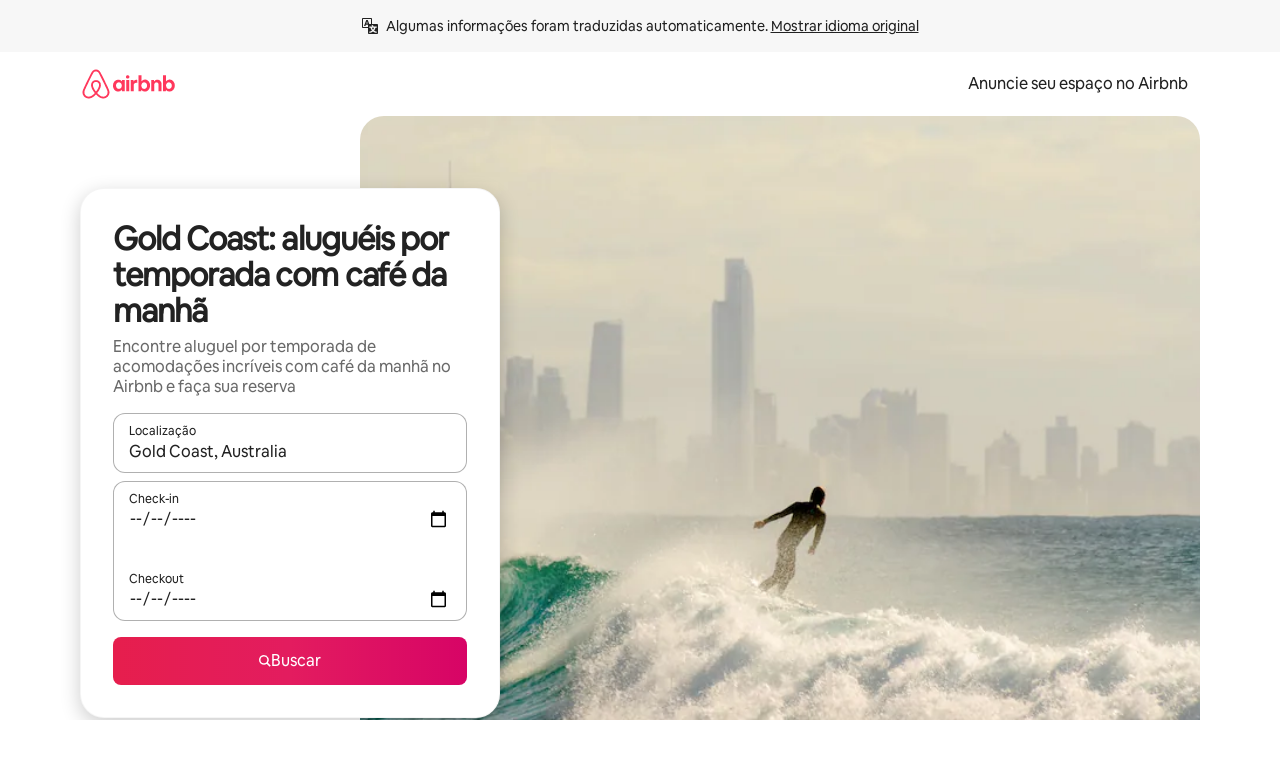

--- FILE ---
content_type: text/html;charset=utf-8
request_url: https://www.airbnb.com.br/gold-coast-australia/stays/breakfast
body_size: 140608
content:
<!doctype html>
<html lang="pt" dir="ltr" data-is-hyperloop="true" data-is-async-local-storage="true" class="scrollbar-gutter"><head><meta charSet="utf-8"/><meta name="locale" content="pt"/><meta name="google" content="notranslate"/><meta id="csrf-param-meta-tag" name="csrf-param" content="authenticity_token"/><meta id="csrf-token-meta-tag" name="csrf-token" content=""/><meta id="english-canonical-url" content=""/><meta name="twitter:widgets:csp" content="on"/><meta name="mobile-web-app-capable" content="yes"/><meta name="apple-mobile-web-app-capable" content="yes"/><meta name="application-name" content="Airbnb"/><meta name="apple-mobile-web-app-title" content="Airbnb"/><meta name="theme-color" content="#ffffff"/><meta name="msapplication-navbutton-color" content="#ffffff"/><meta name="apple-mobile-web-app-status-bar-style" content="black-translucent"/><meta name="msapplication-starturl" content="/?utm_source=homescreen"/><style id="seo-css-reset" type="text/css"> @font-face { font-family: 'Airbnb Cereal VF'; src: url('https://a0.muscache.com/airbnb/static/airbnb-dls-web/build/fonts/cereal-variable/AirbnbCerealVF_W_Wght.8816d9e5c3b6a860636193e36b6ac4e4.woff2') format('woff2 supports variations'), url('https://a0.muscache.com/airbnb/static/airbnb-dls-web/build/fonts/cereal-variable/AirbnbCerealVF_W_Wght.8816d9e5c3b6a860636193e36b6ac4e4.woff2') format('woff2-variations'); font-style: normal; unicode-range: U+0000-03FF, U+0500-058F, U+0700-074F, U+0780-FAFF, U+FE00-FE6F, U+FF00-EFFFF, U+FFFFE-10FFFF; font-display: swap; } @font-face { font-family: 'Airbnb Cereal VF'; src: url('https://a0.muscache.com/airbnb/static/airbnb-dls-web/build/fonts/cereal-variable/AirbnbCerealVF_Italics_W_Wght.bd5e0f97cea11e9264b40656a83357ec.woff2') format('woff2 supports variations'), url('https://a0.muscache.com/airbnb/static/airbnb-dls-web/build/fonts/cereal-variable/AirbnbCerealVF_Italics_W_Wght.bd5e0f97cea11e9264b40656a83357ec.woff2') format('woff2-variations'); font-style: italic; unicode-range: U+0000-03FF, U+0500-058F, U+0700-074F, U+0780-FAFF, U+FE00-FE6F, U+FF00-EFFFF, U+FFFFE-10FFFF; font-display: swap; } @font-face { font-family: 'Airbnb Cereal VF'; unicode-range: U+0600-06FF, U+0750-077F; font-style: normal; src: url('https://a0.muscache.com/airbnb/static/airbnb-dls-web/build/fonts/cereal-variable/AirbnbCerealVF_Arabic_W_Wght.6bee4dd7ab27ef998da2f3a25ae61b48.woff2') format('woff2 supports variations'), url('https://a0.muscache.com/airbnb/static/airbnb-dls-web/build/fonts/cereal-variable/AirbnbCerealVF_Arabic_W_Wght.6bee4dd7ab27ef998da2f3a25ae61b48.woff2') format('woff2-variations'); font-display: swap; } @font-face { font-family: 'Airbnb Cereal VF'; unicode-range: U+0400-04FF; font-style: normal; src: url('https://a0.muscache.com/airbnb/static/airbnb-dls-web/build/fonts/cereal-variable/AirbnbCerealVF_Cyril_W_Wght.df06d21e3ece5673610c24f0090979ff.woff2') format('woff2 supports variations'), url('https://a0.muscache.com/airbnb/static/airbnb-dls-web/build/fonts/cereal-variable/AirbnbCerealVF_Cyril_W_Wght.df06d21e3ece5673610c24f0090979ff.woff2') format('woff2-variations'); font-display: swap; } @font-face { font-family: 'Airbnb Cereal VF'; unicode-range: U+0590-05FF, U+FB00-FB4F; font-style: normal; src: url('https://a0.muscache.com/airbnb/static/airbnb-dls-web/build/fonts/cereal-variable/AirbnbCerealVF_Hebrew_W_Wght.8c6defa083bcccea47d68d872b5a2b0c.woff2') format('woff2 supports variations'), url('https://a0.muscache.com/airbnb/static/airbnb-dls-web/build/fonts/cereal-variable/AirbnbCerealVF_Hebrew_W_Wght.8c6defa083bcccea47d68d872b5a2b0c.woff2') format('woff2-variations'); font-display: swap; } @font-face { font-family: 'Airbnb Cereal VF'; src: url('https://a0.muscache.com/airbnb/static/airbnb-dls-web/build/fonts/cereal-variable/AirbnbCerealVF_W_Wght.8816d9e5c3b6a860636193e36b6ac4e4.woff2') format('woff2 supports variations'), url('https://a0.muscache.com/airbnb/static/airbnb-dls-web/build/fonts/cereal-variable/AirbnbCerealVF_W_Wght.8816d9e5c3b6a860636193e36b6ac4e4.woff2') format('woff2-variations'); font-style: normal; font-display: swap; } @font-face { font-family: 'Airbnb Cereal VF'; unicode-range: U+0900-097F; font-style: normal; src: url('https://a0.muscache.com/airbnb/static/airbnb-dls-web/build/fonts/cereal-variable/AirbnbCerealVF_Deva_W_Wght.b498e56f4d652dd9addb81cdafd7e6d8.woff2') format('woff2 supports variations'), url('https://a0.muscache.com/airbnb/static/airbnb-dls-web/build/fonts/cereal-variable/AirbnbCerealVF_Deva_W_Wght.b498e56f4d652dd9addb81cdafd7e6d8.woff2') format('woff2-variations'); font-display: swap; } @font-face { font-family: 'Airbnb Cereal VF'; unicode-range: U+0E00-0E7F; font-style: normal; src: url('https://a0.muscache.com/airbnb/static/airbnb-dls-web/build/fonts/cereal-variable/AirbnbCerealVF_ThaiLp_W_Wght.e40f7fff25db11840de609db35118844.woff2') format('woff2 supports variations'), url('https://a0.muscache.com/airbnb/static/airbnb-dls-web/build/fonts/cereal-variable/AirbnbCerealVF_ThaiLp_W_Wght.e40f7fff25db11840de609db35118844.woff2') format('woff2-variations'); font-display: swap; } @font-face { font-family: 'Airbnb Cereal VF'; unicode-range: U+0370-03FF; font-style: normal; src: url('https://a0.muscache.com/airbnb/static/airbnb-dls-web/build/fonts/cereal-variable/AirbnbCerealVF_Greek_W_Wght.4eec7b9ea9093264b972a6eb2a7f13b8.woff2') format('woff2 supports variations'), url('https://a0.muscache.com/airbnb/static/airbnb-dls-web/build/fonts/cereal-variable/AirbnbCerealVF_Greek_W_Wght.4eec7b9ea9093264b972a6eb2a7f13b8.woff2') format('woff2-variations'); font-display: swap; } html{font-family: Airbnb Cereal VF,Circular,-apple-system,BlinkMacSystemFont,Roboto,Helvetica Neue,sans-serif;color:inherit;-webkit-font-smoothing:antialiased;-moz-osx-font-smoothing:grayscale;font-synthesis:none;}body{font-size:14px;line-height:1.43;}*,::before,::after{box-sizing:border-box;}html,body,blockquote,dl,dd,h1,h2,h3,h4,h5,h6,hr,figure,p,pre,fieldset{margin:0;padding:0;border:0;}article,aside,details,figcaption,figure,footer,header,hgroup,menu,nav,section{display:block;}ol,ul{list-style:none;margin:0;padding:0;}a{text-decoration:none;color:inherit}input{font-family:inherit;}table{border-collapse:collapse;}.screen-reader-only{border:0;clip:rect(0,0,0,0);height:1px;margin:-1px;overflow:hidden;padding:0;position:absolute;width:1px}.screen-reader-only-focusable:focus{clip:auto;height:auto;margin:0;overflow:visible;position:static;width:auto}.skip-to-content:focus{background-color:#fff;font-size:18px;padding:0 24px;position:absolute;left:3px;line-height:64px;top:3px;z-index:10000}</style><script src="https://a0.muscache.com/airbnb/static/packages/web/common/frontend/hyperloop-browser/metroRequire.227ca10613.js" defer="" crossorigin="anonymous"></script><script src="https://a0.muscache.com/airbnb/static/packages/web/common/frontend/hyperloop-browser/shims_post_modules.6052315266.js" defer="" crossorigin="anonymous"></script><script src="https://a0.muscache.com/airbnb/static/packages/web/pt/frontend/airmetro/browser/asyncRequire.17a043143c.js" defer="" crossorigin="anonymous"></script><script src="https://a0.muscache.com/airbnb/static/packages/web/common/frontend/hyperloop-browser/coreV2.1baf1d8370.js" defer="" crossorigin="anonymous"></script><script src="https://a0.muscache.com/airbnb/static/packages/web/common/b7d9.551822d9e2.js" defer="" crossorigin="anonymous"></script><script src="https://a0.muscache.com/airbnb/static/packages/web/common/frontend/seo-loop/routeHandler.9a8337f848.js" defer="" crossorigin="anonymous"></script><script src="https://a0.muscache.com/airbnb/static/packages/web/common/2148.0f63fd6432.js" defer="" crossorigin="anonymous"></script><script src="https://a0.muscache.com/airbnb/static/packages/web/common/217f.cf14833904.js" defer="" crossorigin="anonymous"></script><script src="https://a0.muscache.com/airbnb/static/packages/web/common/e18a.e9e13a26ba.js" defer="" crossorigin="anonymous"></script><script src="https://a0.muscache.com/airbnb/static/packages/web/common/57a4.3ca2794f03.js" defer="" crossorigin="anonymous"></script><script src="https://a0.muscache.com/airbnb/static/packages/web/common/42cb.f078b943dc.js" defer="" crossorigin="anonymous"></script><script src="https://a0.muscache.com/airbnb/static/packages/web/common/frontend/moment-more-formats/src/locale/pt-br.d26b5943f0.js" defer="" crossorigin="anonymous"></script><script src="https://a0.muscache.com/airbnb/static/packages/web/common/frontend/seo-loop/apps/landing-pages/initializer.fb05ba9774.js" defer="" crossorigin="anonymous"></script><script src="https://a0.muscache.com/airbnb/static/packages/web/pt/ce9a.d92d8dcd41.js" defer="" crossorigin="anonymous"></script><script src="https://a0.muscache.com/airbnb/static/packages/web/common/frontend/landing-pages/page-types/stays/StaysRouteContainer.d710a13f78.js" defer="" crossorigin="anonymous"></script><script src="https://a0.muscache.com/airbnb/static/packages/web/common/5f7b.b799c97589.js" defer="" crossorigin="anonymous"></script><script src="https://a0.muscache.com/airbnb/static/packages/web/common/0a2f.411bade0ca.js" defer="" crossorigin="anonymous"></script><script src="https://a0.muscache.com/airbnb/static/packages/web/common/0c01.bc5f9cc91b.js" defer="" crossorigin="anonymous"></script><script src="https://a0.muscache.com/airbnb/static/packages/web/common/ae27.e7c562abe0.js" defer="" crossorigin="anonymous"></script><script src="https://a0.muscache.com/airbnb/static/packages/web/common/5b92.544df6384c.js" defer="" crossorigin="anonymous"></script><script src="https://a0.muscache.com/airbnb/static/packages/web/common/9a38.8715bc6d28.js" defer="" crossorigin="anonymous"></script><script src="https://a0.muscache.com/airbnb/static/packages/web/common/e2da.c2c4778107.js" defer="" crossorigin="anonymous"></script><script src="https://a0.muscache.com/airbnb/static/packages/web/common/c6a9.e034875fb3.js" defer="" crossorigin="anonymous"></script><script src="https://a0.muscache.com/airbnb/static/packages/web/common/frontend/seo-loop/apps/landing-pages/client.4ded56a1eb.js" defer="" crossorigin="anonymous"></script><script>(function() {
  // pg_pixel is no-op now.
})()</script><script>"undefined"!=typeof window&&window.addEventListener("error",function e(r){if(window._errorReportingInitialized)return void window.removeEventListener("error",e);const{error:n}=r;if(!n)return;const o=r.message||n.message,t=/Requiring unknown module/.test(o)?.01:.1;if(Math.random()>t)return;const{locale:a,tracking_context:i}=window[Symbol.for("__ global cache key __")]?.["string | airbnb-bootstrap-data"]?.["_bootstrap-layout-init"]??{},s=a||navigator.language,l=location.pathname,c="undefined"!=typeof window?{tags:{loggingSource:"browser",sampleRate:String(t)}}:{sampleRate:String(t)};fetch("https://notify.bugsnag.com/",{headers:{"Bugsnag-Payload-Version":"5"},body:JSON.stringify({apiKey:"e393bc25e52fe915ffb56c14ddf2ff1b",payloadVersion:"5",notifier:{name:"Bugsnag JavaScript",version:"0.0.5-AirbnbUnhandledBufferedErrorCustomFetch",url:""},events:[{exceptions:[{errorClass:n.name,message:o,stacktrace:[{file:r.filename,lineNumber:r.lineno,columnNumber:r.colno}],type:"browserjs"}],request:{url:location.href},context:l,groupingHash:n.name.concat("-",o,"-",l),unhandled:!0,app:{releaseStage:i?.environment},device:{time:new Date,userAgent:navigator.userAgent},metaData:{infra:{app_name:i?.app,is_buffered_error:!0,loop_name:i?.controller,locale:s,service_worker_url:navigator.serviceWorker?.controller?.scriptURL},...c}}]}),method:"POST"})});</script><script>
// FID init code.
!function(e,n){let t,c,o,i=[];const r={passive:!0,capture:!0},f=new Date,u="pointerup",a="pointercancel";function s(e,n){t||(t=n,c=e,o=new Date,l())}function l(){c>=0&&c<o-f&&(i.forEach(e=>{e(c,t)}),i=[])}function p(t){if(t.cancelable){const c=(t.timeStamp>1e12?new Date:performance.now())-t.timeStamp;"pointerdown"===t.type?function(t,c){function o(){s(t,c),f()}function i(){f()}function f(){n(u,o,r),n(a,i,r)}e(u,o,r),e(a,i,r)}(c,t):s(c,t)}}var w;w=e,["click","mousedown","keydown","touchstart","pointerdown"].forEach(e=>{w(e,p,r)}),self.perfMetrics=self.perfMetrics||{},self.perfMetrics.onFirstInputDelay=function(e){i.push(e),l()},self.perfMetrics.clearFirstInputDelay=function(){t&&(t=null,c=null,o=null)}}(addEventListener,removeEventListener);
// LCP Polyfill code
!function(e,t,n){let o,r,c=0,a=0,s=0,i=!1,l=!0;const f=["IMG","H1","H2","H3","H4","H5","SVG"];let m,d,g;const u=["click","mousedown","keydown","touchstart","pointerdown","scroll"],E={passive:!0,capture:!0};function p(e,t,n){(t>1.000666778*a||o&&!document.body.contains(o))&&(a=t,s=n,o=e,g?.(s,o,a))}function h(e){d?.observe(e)}function N(){if(l)if(i)m||(m={IMG:document.getElementsByTagName("img"),H1:document.getElementsByTagName("h1"),H2:document.getElementsByTagName("h2"),H3:document.getElementsByTagName("h3"),H4:document.getElementsByTagName("h4"),H5:document.getElementsByTagName("h5"),SVG:document.getElementsByTagName("svg")}),f.forEach(e=>{Array.from(m[e]).forEach(e=>{h(e)})}),setTimeout(N,50);else{let e;for(!r&&document.body&&(r=document.createNodeIterator(document.body,NodeFilter.SHOW_ELEMENT,e=>{return t=e,f.includes(t.tagName)||t.hasAttribute("data-lcp-candidate")?NodeFilter.FILTER_ACCEPT:NodeFilter.FILTER_REJECT;var t}));e=r?.nextNode();)h(e);n(N)}}function H(){c=performance.now(),a=0,s=0,o=null,d=new IntersectionObserver(e=>{e.filter(e=>e.isIntersecting).forEach(e=>{!function(e,t,o){const r=t.height*t.width;if(["H1","H2","H3","H4","H5"].includes(e.tagName)){const t=document.createRange();t.selectNodeContents(e),n(()=>{const n=t.getBoundingClientRect(),c=n.height*n.width;o(e,Math.min(c,r),performance.now())})}else if("IMG"!==e.tagName)o(e,r,performance.now());else{const t=()=>n(()=>o(e,r,performance.now()));e.complete?t():e.addEventListener("load",t,{once:!0})}}(e.target,e.intersectionRect,p)})}),n(N),u.forEach(t=>{e(t,y,E)})}function y(e){const t=e.target;("scroll"!==e.type||"expand-trigger"!==t?.className&&"contract-trigger"!==t?.className)&&0!==a&&(performance.now()-c<250||T())}function T(){d?.disconnect(),u.forEach(e=>{t(e,y,E)}),l=!1,d=null}H(),self.perfMetrics=self.perfMetrics||{},self.perfMetrics.onLargestContentfulPaint=function(e){g=e,0!==s&&null!==o&&g(s,o,a)},self.perfMetrics.startSearchingForLargestContentfulPaint=H.bind(null,!1),self.perfMetrics.stopSearchingForLargestContentfulPaint=T,self.perfMetrics.markIsHydratedForLargestContentfulPaint=()=>{i=!0},self.perfMetrics.registerLCPCandidate=h,self.perfMetrics.inspectLCPTarget=()=>o}(addEventListener,removeEventListener,requestAnimationFrame);
// INP init code.
!function(e){let n,t=0;const r={value:-1,entries:[]};let i,o=[];const s=new Map;let a,c=0,l=1/0,u=0;function f(){return null!=a?c:null!=performance.interactionCount?performance.interactionCount:0}function d(){return f()-t}function p(e){e.forEach(e=>{e.interactionId&&function(e){if(null==e.interactionId)return;const n=o[o.length-1],t=s.get(e.interactionId);if(null!=t||o.length<10||e.duration>n.latency){if(null!=t)t.entries.push(e),t.latency=Math.max(t.latency,e.duration);else{const n={id:e.interactionId,latency:e.duration,entries:[e]};o.push(n),s.set(e.interactionId,n)}o.sort((e,n)=>n.latency-e.latency),o.splice(10).forEach(e=>{s.delete(e.id)})}}(e)});const n=function(){const e=Math.min(o.length-1,Math.floor(d()/50));return o[e]}();n&&n.latency!==r.value&&(r.value=n.latency,r.entries=n.entries,v())}function v(){r.value>=0&&i&&i(r.value,r.entries)}"PerformanceObserver"in window&&PerformanceObserver.supportedEntryTypes&&PerformanceObserver.supportedEntryTypes.includes("event")&&("interactionCount"in performance||null!=a||PerformanceObserver.supportedEntryTypes&&PerformanceObserver.supportedEntryTypes.includes("event")&&(a=new PerformanceObserver(e=>{Promise.resolve().then(()=>{e.getEntries().forEach(e=>{e.interactionId&&(l=Math.min(l,e.interactionId),u=Math.max(u,e.interactionId),c=u?(u-l)/7+1:0)})})}),a.observe({type:"event",buffered:!0,durationThreshold:0})),n=new PerformanceObserver(e=>{Promise.resolve().then(()=>{p(e.getEntries())})}),n.observe({type:"event",buffered:!0,durationThreshold:40}),n.observe({type:"first-input",buffered:!0}),e("visibilitychange",function(){null!=n&&"hidden"===document.visibilityState&&(p(n.takeRecords()),r.value<0&&d()>0&&(r.value=0,r.entries=[]),v())},!0),e("pageshow",function(e){e.persisted&&(o=[],s.clear(),t=f(),r.value=-1,r.entries=[])},!0)),self.perfMetrics=self.perfMetrics||{},self.perfMetrics.onInp=function(e){r.value>=0?e(r.value,r.entries):i=e},self.perfMetrics.clearInp=function(){o=[],s.clear(),t=0,c=0,l=1/0,u=0,r.value=-1,r.entries=[]}}(addEventListener);
</script><script>((e,t,o,n)=>{if(!n.supports("(font: -apple-system-body) and (-webkit-touch-callout: default)"))return;const d=e.createElement("div");d.setAttribute("style","font: -apple-system-body"),t.appendChild(d),"17px"===o(d).fontSize&&t.style.setProperty("font-size","16px"),t.removeChild(d)})(document,document.documentElement,getComputedStyle,CSS);</script><script>(()=>{if("undefined"==typeof window)return;if("ScrollTimeline"in window)return;const n=new Map;window.queuedAnimations=n,window.queuedAnimationsLoaded=new AbortController,window.addEventListener("animationstart",i=>{const e=i.target;e.getAnimations().filter(n=>n.animationName===i.animationName).forEach(i=>{n.set(i,e)})},{signal:window.queuedAnimationsLoaded.signal})})();</script><link rel="search" type="application/opensearchdescription+xml" href="/opensearch.xml" title="Airbnb"/><link rel="apple-touch-icon" href="https://a0.muscache.com/airbnb/static/icons/apple-touch-icon-76x76-3b313d93b1b5823293524b9764352ac9.png"/><link rel="apple-touch-icon" sizes="76x76" href="https://a0.muscache.com/airbnb/static/icons/apple-touch-icon-76x76-3b313d93b1b5823293524b9764352ac9.png"/><link rel="apple-touch-icon" sizes="120x120" href="https://a0.muscache.com/airbnb/static/icons/apple-touch-icon-120x120-52b1adb4fe3a8f825fc4b143de12ea4b.png"/><link rel="apple-touch-icon" sizes="152x152" href="https://a0.muscache.com/airbnb/static/icons/apple-touch-icon-152x152-7b7c6444b63d8b6ebad9dae7169e5ed6.png"/><link rel="apple-touch-icon" sizes="180x180" href="https://a0.muscache.com/airbnb/static/icons/apple-touch-icon-180x180-bcbe0e3960cd084eb8eaf1353cf3c730.png"/><link rel="icon" sizes="192x192" href="https://a0.muscache.com/im/pictures/airbnb-platform-assets/AirbnbPlatformAssets-Favicons/original/0d189acb-3f82-4b2c-b95f-ad1d6a803d13.png?im_w=240"/><link rel="shortcut icon" sizes="76x76" type="image/png" href="https://a0.muscache.com/im/pictures/airbnb-platform-assets/AirbnbPlatformAssets-Favicons/original/0d189acb-3f82-4b2c-b95f-ad1d6a803d13.png?im_w=240"/><link rel="mask-icon" href="https://a0.muscache.com/pictures/airbnb-platform-assets/AirbnbPlatformAssets-Favicons/original/304e8c59-05df-4fab-9846-f69fd7f749b0.svg?im_w=240" color="#FF5A5F"/><link rel="apple-touch-icon" href="https://a0.muscache.com/airbnb/static/icons/apple-touch-icon-76x76-3b313d93b1b5823293524b9764352ac9.png"/><link rel="apple-touch-icon" sizes="76x76" href="https://a0.muscache.com/airbnb/static/icons/apple-touch-icon-76x76-3b313d93b1b5823293524b9764352ac9.png"/><link rel="apple-touch-icon" sizes="120x120" href="https://a0.muscache.com/airbnb/static/icons/apple-touch-icon-120x120-52b1adb4fe3a8f825fc4b143de12ea4b.png"/><link rel="apple-touch-icon" sizes="152x152" href="https://a0.muscache.com/airbnb/static/icons/apple-touch-icon-152x152-7b7c6444b63d8b6ebad9dae7169e5ed6.png"/><link rel="apple-touch-icon" sizes="180x180" href="https://a0.muscache.com/airbnb/static/icons/apple-touch-icon-180x180-bcbe0e3960cd084eb8eaf1353cf3c730.png"/><link rel="icon" sizes="192x192" href="https://a0.muscache.com/im/pictures/airbnb-platform-assets/AirbnbPlatformAssets-Favicons/original/0d189acb-3f82-4b2c-b95f-ad1d6a803d13.png?im_w=240"/><link rel="shortcut icon" sizes="76x76" type="image/png" href="https://a0.muscache.com/im/pictures/airbnb-platform-assets/AirbnbPlatformAssets-Favicons/original/0d189acb-3f82-4b2c-b95f-ad1d6a803d13.png?im_w=240"/><link rel="mask-icon" href="https://a0.muscache.com/pictures/airbnb-platform-assets/AirbnbPlatformAssets-Favicons/original/304e8c59-05df-4fab-9846-f69fd7f749b0.svg?im_w=240" color="#FF5A5F"/><style id="aphrodite" type="text/css" data-aphrodite="true">._1wwxwzt{pointer-events:none !important;-webkit-user-select:none !important;user-select:none !important;white-space:pre-wrap !important;padding-left:0px !important;padding-right:0px !important;font-family:Airbnb Cereal VF,Circular,-apple-system,BlinkMacSystemFont,Roboto,Helvetica Neue,sans-serif !important;font-size:1.125rem !important;}._7h1p0g{margin:0 !important;padding:0 !important;}</style><style id="linaria" type="text/css" data-linaria="true">.c1jo210i.c1jo210i.c1jo210i{display:grid;}

.cnk25hy.cnk25hy.cnk25hy{height:100%;}

.e1mkvczo.e1mkvczo.e1mkvczo{grid-row:1;grid-column:1;}

.dir.perb90o.perb90o.perb90o{transition:opacity 75ms var(--motion-linear-curve-animation-timing-function), visibility 75ms var(--motion-linear-curve-animation-timing-function);}

.ni1yqzk.ni1yqzk.ni1yqzk{opacity:1;visibility:visible;}

.rgyynxb.rgyynxb.rgyynxb{opacity:0;visibility:hidden;}
.cyqdyy.cyqdyy.cyqdyy{position:relative;}

.dir.cyqdyy.cyqdyy.cyqdyy{background-color:var(--palette-white);}

.vz2oe5x.vz2oe5x.vz2oe5x{--view-transition_play-state:running;}

.vg7vsjx.vg7vsjx.vg7vsjx{height:100%;}

.v1cv8r21.v1cv8r21.v1cv8r21{display:contents;}

.vyb6402.vyb6402.vyb6402:where(.contextual-grow)::view-transition-group(container),.vyb6402.vyb6402.vyb6402:where(.contextual-grow)::view-transition-group(container-content){mix-blend-mode:normal;overflow:hidden;}

.dir.vyb6402.vyb6402.vyb6402:where(.contextual-grow)::view-transition-group(container),.dir.vyb6402.vyb6402.vyb6402:where(.contextual-grow)::view-transition-group(container-content){border-radius:var(--container-border-radius,15px);}

.dir.vyb6402.vyb6402.vyb6402:where(.contextual-grow)::view-transition-group(container){border-bottom:var(--container-border,none);}

@media (prefers-reduced-motion:no-preference){
.vyb6402.vyb6402.vyb6402:where(.contextual-grow).exit.exit.exit::view-transition-old(container){--view-transition_mix-blend-mode:plus-lighter;opacity:var(--view-transition-fade-effect_opacity-from);--view-transition-fade-effect_opacity-from:1;--view-transition-fade-effect_duration:75ms;--view-transition-fade-effect_transition_timing-function:var(--motion-linear-curve-animation-timing-function);--view-transition-fade-effect_delay:var(--contextual-grow_fade-delay,50ms);animation:var(--reduced-motion_duration,var(--view-transition-fade-effect_duration,200ms)) var(--view-transition-fade-effect_timing-function,linear) var(--view-transition-fade-effect_delay,0ms) 1 normal var(--view-transition_fill-mode,both) var(--view-transition_play-state,paused) fade-vyb6402;}

.dir.vyb6402.vyb6402.vyb6402:where(.contextual-grow).exit.exit.exit::view-transition-old(container){animation:var(--reduced-motion_duration,var(--view-transition-fade-effect_duration,200ms)) var(--view-transition-fade-effect_timing-function,linear) var(--view-transition-fade-effect_delay,0ms) 1 normal var(--view-transition_fill-mode,both) var(--view-transition_play-state,paused) fade-vyb6402;}

@keyframes fade-vyb6402{
from{opacity:var(--view-transition-fade-effect_opacity-from,0);visibility:visible;}

to{opacity:var(--view-transition-fade-effect_opacity-to,1);}}}

@media (prefers-reduced-motion:reduce),(update:slow),(update:none){
.vyb6402.vyb6402.vyb6402:where(.contextual-grow).exit.exit.exit::view-transition-old(container){--view-transition_mix-blend-mode:plus-lighter;opacity:var(--view-transition-fade-effect_opacity-from);}

.dir.vyb6402.vyb6402.vyb6402:where(.contextual-grow).exit.exit.exit::view-transition-old(container){animation:var(--reduced-motion_duration,var(--view-transition-fade-effect_duration,200ms)) var(--view-transition-fade-effect_timing-function,linear) var(--view-transition-fade-effect_delay,0ms) 1 normal var(--view-transition_fill-mode,both) var(--view-transition_play-state,paused) fade-vyb6402;}

@keyframes fade-vyb6402{
from{opacity:var(--view-transition-fade-effect_opacity-from,0);visibility:visible;}

to{opacity:var(--view-transition-fade-effect_opacity-to,1);}}}

@media (prefers-reduced-motion:no-preference){
.vyb6402.vyb6402.vyb6402:where(.contextual-grow).enter.enter.enter::view-transition-old(container){--view-transition_mix-blend-mode:plus-lighter;opacity:var(--view-transition-fade-effect_opacity-from);--view-transition-fade-effect_opacity-from:1;--view-transition-fade-effect_opacity-to:0;--view-transition-fade-effect_duration:75ms;--view-transition-fade-effect_transition_timing-function:var(--motion-linear-curve-animation-timing-function);--view-transition-fade-effect_delay:var(--contextual-grow_fade-delay,50ms);animation:var(--reduced-motion_duration,var(--view-transition-fade-effect_duration,200ms)) var(--view-transition-fade-effect_timing-function,linear) var(--view-transition-fade-effect_delay,0ms) 1 normal var(--view-transition_fill-mode,both) var(--view-transition_play-state,paused) fade-vyb6402;--view-transition-scale-effect_duration:500ms;animation:var(--reduced-motion_duration,var(--view-transition-scale-effect_duration,200ms)) var(--view-transition-scale-effect_timing-function,var(--motion-standard-curve-animation-timing-function)) var(--view-transition-scale-effect_delay,0ms) 1 normal var(--view-transition_fill-mode,both) var(--view-transition_play-state,paused) scale-vyb6402;}

.dir.vyb6402.vyb6402.vyb6402:where(.contextual-grow).enter.enter.enter::view-transition-old(container){animation:var(--reduced-motion_duration,var(--view-transition-fade-effect_duration,200ms)) var(--view-transition-fade-effect_timing-function,linear) var(--view-transition-fade-effect_delay,0ms) 1 normal var(--view-transition_fill-mode,both) var(--view-transition_play-state,paused) fade-vyb6402,var(--reduced-motion_duration,var(--view-transition-scale-effect_duration,200ms)) var(--view-transition-scale-effect_timing-function,var(--motion-standard-curve-animation-timing-function)) var(--view-transition-scale-effect_delay,0ms) 1 normal var(--view-transition_fill-mode,both) var(--view-transition_play-state,paused) scale-vyb6402;}

@keyframes fade-vyb6402{
from{opacity:var(--view-transition-fade-effect_opacity-from,0);visibility:visible;}

to{opacity:var(--view-transition-fade-effect_opacity-to,1);}}

@keyframes scale-vyb6402{
from{filter:var(--view-transition_from-filter);visibility:visible;scale:var(--view-transition-scale-effect_from,1);}

to{filter:var(--view-transition_to-filter);scale:var(--view-transition-scale-effect_to,0);}}}

@media (prefers-reduced-motion:reduce),(update:slow),(update:none){
.vyb6402.vyb6402.vyb6402:where(.contextual-grow).enter.enter.enter::view-transition-old(container){--view-transition_mix-blend-mode:plus-lighter;opacity:var(--view-transition-fade-effect_opacity-from);}

.dir.vyb6402.vyb6402.vyb6402:where(.contextual-grow).enter.enter.enter::view-transition-old(container){animation:var(--reduced-motion_duration,var(--view-transition-fade-effect_duration,200ms)) var(--view-transition-fade-effect_timing-function,linear) var(--view-transition-fade-effect_delay,0ms) 1 normal var(--view-transition_fill-mode,both) var(--view-transition_play-state,paused) fade-vyb6402;}

@keyframes fade-vyb6402{
from{opacity:var(--view-transition-fade-effect_opacity-from,0);visibility:visible;}

to{opacity:var(--view-transition-fade-effect_opacity-to,1);}}}

@media (prefers-reduced-motion:no-preference){
.vyb6402.vyb6402.vyb6402:where(.contextual-grow).enter.enter.enter::view-transition-new(container){--view-transition_mix-blend-mode:plus-lighter;opacity:var(--view-transition-fade-effect_opacity-from);--view-transition-fade-effect_opacity-from:1;--view-transition-fade-effect_duration:75ms;--view-transition-fade-effect_transition_timing-function:var(--motion-linear-curve-animation-timing-function);--view-transition-fade-effect_delay:var(--contextual-grow_fade-delay,50ms);animation:var(--reduced-motion_duration,var(--view-transition-fade-effect_duration,200ms)) var(--view-transition-fade-effect_timing-function,linear) var(--view-transition-fade-effect_delay,0ms) 1 normal var(--view-transition_fill-mode,both) var(--view-transition_play-state,paused) fade-vyb6402;animation:var(--reduced-motion_duration,var(--view-transition-scale-effect_duration,200ms)) var(--view-transition-scale-effect_timing-function,var(--motion-standard-curve-animation-timing-function)) var(--view-transition-scale-effect_delay,0ms) 1 normal var(--view-transition_fill-mode,both) var(--view-transition_play-state,paused) scale-vyb6402;}

.dir.vyb6402.vyb6402.vyb6402:where(.contextual-grow).enter.enter.enter::view-transition-new(container){animation:var(--reduced-motion_duration,var(--view-transition-fade-effect_duration,200ms)) var(--view-transition-fade-effect_timing-function,linear) var(--view-transition-fade-effect_delay,0ms) 1 normal var(--view-transition_fill-mode,both) var(--view-transition_play-state,paused) fade-vyb6402;}

@keyframes fade-vyb6402{
from{opacity:var(--view-transition-fade-effect_opacity-from,0);visibility:visible;}

to{opacity:var(--view-transition-fade-effect_opacity-to,1);}}

@keyframes scale-vyb6402{
from{filter:var(--view-transition_from-filter);visibility:visible;scale:var(--view-transition-scale-effect_from,1);}

to{filter:var(--view-transition_to-filter);scale:var(--view-transition-scale-effect_to,0);}}}

@media (prefers-reduced-motion:reduce),(update:slow),(update:none){
.vyb6402.vyb6402.vyb6402:where(.contextual-grow).enter.enter.enter::view-transition-new(container){--view-transition_mix-blend-mode:plus-lighter;opacity:var(--view-transition-fade-effect_opacity-from);}

.dir.vyb6402.vyb6402.vyb6402:where(.contextual-grow).enter.enter.enter::view-transition-new(container){animation:var(--reduced-motion_duration,var(--view-transition-fade-effect_duration,200ms)) var(--view-transition-fade-effect_timing-function,linear) var(--view-transition-fade-effect_delay,0ms) 1 normal var(--view-transition_fill-mode,both) var(--view-transition_play-state,paused) fade-vyb6402;}

@keyframes fade-vyb6402{
from{opacity:var(--view-transition-fade-effect_opacity-from,0);visibility:visible;}

to{opacity:var(--view-transition-fade-effect_opacity-to,1);}}}

.vyb6402.vyb6402.vyb6402:where(.contextual-grow)::view-transition-new(container-content){mix-blend-mode:normal;}

@media (prefers-reduced-motion:no-preference){
.vyb6402.vyb6402.vyb6402:where(.contextual-grow).enter.enter.enter::view-transition-old(container-content){mix-blend-mode:normal;--view-transition_mix-blend-mode:plus-lighter;opacity:var(--view-transition-fade-effect_opacity-from);--view-transition-fade-effect_opacity-from:1;--view-transition-fade-effect_opacity-to:0;--view-transition-fade-effect_duration:75ms;--view-transition-fade-effect_transition_timing-function:var(--motion-linear-curve-animation-timing-function);--view-transition-fade-effect_delay:var(--contextual-grow_fade-delay,50ms);animation:var(--reduced-motion_duration,var(--view-transition-fade-effect_duration,200ms)) var(--view-transition-fade-effect_timing-function,linear) var(--view-transition-fade-effect_delay,0ms) 1 normal var(--view-transition_fill-mode,both) var(--view-transition_play-state,paused) fade-vyb6402;}

.dir.vyb6402.vyb6402.vyb6402:where(.contextual-grow).enter.enter.enter::view-transition-old(container-content){animation:var(--reduced-motion_duration,var(--view-transition-fade-effect_duration,200ms)) var(--view-transition-fade-effect_timing-function,linear) var(--view-transition-fade-effect_delay,0ms) 1 normal var(--view-transition_fill-mode,both) var(--view-transition_play-state,paused) fade-vyb6402;}

@keyframes fade-vyb6402{
from{opacity:var(--view-transition-fade-effect_opacity-from,0);visibility:visible;}

to{opacity:var(--view-transition-fade-effect_opacity-to,1);}}}

@media (prefers-reduced-motion:reduce),(update:slow),(update:none){
.vyb6402.vyb6402.vyb6402:where(.contextual-grow).enter.enter.enter::view-transition-old(container-content){--view-transition_mix-blend-mode:plus-lighter;opacity:var(--view-transition-fade-effect_opacity-from);}

.dir.vyb6402.vyb6402.vyb6402:where(.contextual-grow).enter.enter.enter::view-transition-old(container-content){animation:var(--reduced-motion_duration,var(--view-transition-fade-effect_duration,200ms)) var(--view-transition-fade-effect_timing-function,linear) var(--view-transition-fade-effect_delay,0ms) 1 normal var(--view-transition_fill-mode,both) var(--view-transition_play-state,paused) fade-vyb6402;}

@keyframes fade-vyb6402{
from{opacity:var(--view-transition-fade-effect_opacity-from,0);visibility:visible;}

to{opacity:var(--view-transition-fade-effect_opacity-to,1);}}}

@media (prefers-reduced-motion:no-preference){
.vyb6402.vyb6402.vyb6402:where(.contextual-grow).enter.enter.enter::view-transition-new(container-content){mix-blend-mode:normal;--view-transition_mix-blend-mode:plus-lighter;opacity:var(--view-transition-fade-effect_opacity-from);--view-transition-fade-effect_opacity-from:var(--contextual-grow_content-start-opacity,0);--view-transition-fade-effect_duration:75ms;--view-transition-fade-effect_transition_timing-function:var(--motion-linear-curve-animation-timing-function);--view-transition-fade-effect_delay:var(--contextual-grow_fade-delay,50ms);animation:var(--reduced-motion_duration,var(--view-transition-fade-effect_duration,200ms)) var(--view-transition-fade-effect_timing-function,linear) var(--view-transition-fade-effect_delay,0ms) 1 normal var(--view-transition_fill-mode,both) var(--view-transition_play-state,paused) fade-vyb6402;}

.dir.vyb6402.vyb6402.vyb6402:where(.contextual-grow).enter.enter.enter::view-transition-new(container-content){animation:var(--reduced-motion_duration,var(--view-transition-fade-effect_duration,200ms)) var(--view-transition-fade-effect_timing-function,linear) var(--view-transition-fade-effect_delay,0ms) 1 normal var(--view-transition_fill-mode,both) var(--view-transition_play-state,paused) fade-vyb6402;}

@keyframes fade-vyb6402{
from{opacity:var(--view-transition-fade-effect_opacity-from,0);visibility:visible;}

to{opacity:var(--view-transition-fade-effect_opacity-to,1);}}}

@media (prefers-reduced-motion:reduce),(update:slow),(update:none){
.vyb6402.vyb6402.vyb6402:where(.contextual-grow).enter.enter.enter::view-transition-new(container-content){--view-transition_mix-blend-mode:plus-lighter;opacity:var(--view-transition-fade-effect_opacity-from);}

.dir.vyb6402.vyb6402.vyb6402:where(.contextual-grow).enter.enter.enter::view-transition-new(container-content){animation:var(--reduced-motion_duration,var(--view-transition-fade-effect_duration,200ms)) var(--view-transition-fade-effect_timing-function,linear) var(--view-transition-fade-effect_delay,0ms) 1 normal var(--view-transition_fill-mode,both) var(--view-transition_play-state,paused) fade-vyb6402;}

@keyframes fade-vyb6402{
from{opacity:var(--view-transition-fade-effect_opacity-from,0);visibility:visible;}

to{opacity:var(--view-transition-fade-effect_opacity-to,1);}}}

@media (prefers-reduced-motion:no-preference){
.vyb6402.vyb6402.vyb6402:where(.contextual-grow).exit.exit.exit::view-transition-old(container-content){--view-transition_mix-blend-mode:plus-lighter;opacity:var(--view-transition-fade-effect_opacity-from);--view-transition-fade-effect_opacity-from:1;--view-transition-fade-effect_opacity-to:0;--view-transition-fade-effect_duration:75ms;--view-transition-fade-effect_transition_timing-function:var(--motion-linear-curve-animation-timing-function);--view-transition-fade-effect_delay:var(--contextual-grow_fade-delay,50ms);animation:var(--reduced-motion_duration,var(--view-transition-fade-effect_duration,200ms)) var(--view-transition-fade-effect_timing-function,linear) var(--view-transition-fade-effect_delay,0ms) 1 normal var(--view-transition_fill-mode,both) var(--view-transition_play-state,paused) fade-vyb6402;}

.dir.vyb6402.vyb6402.vyb6402:where(.contextual-grow).exit.exit.exit::view-transition-old(container-content){animation:var(--reduced-motion_duration,var(--view-transition-fade-effect_duration,200ms)) var(--view-transition-fade-effect_timing-function,linear) var(--view-transition-fade-effect_delay,0ms) 1 normal var(--view-transition_fill-mode,both) var(--view-transition_play-state,paused) fade-vyb6402;}

@keyframes fade-vyb6402{
from{opacity:var(--view-transition-fade-effect_opacity-from,0);visibility:visible;}

to{opacity:var(--view-transition-fade-effect_opacity-to,1);}}}

@media (prefers-reduced-motion:reduce),(update:slow),(update:none){
.vyb6402.vyb6402.vyb6402:where(.contextual-grow).exit.exit.exit::view-transition-old(container-content){--view-transition_mix-blend-mode:plus-lighter;opacity:var(--view-transition-fade-effect_opacity-from);}

.dir.vyb6402.vyb6402.vyb6402:where(.contextual-grow).exit.exit.exit::view-transition-old(container-content){animation:var(--reduced-motion_duration,var(--view-transition-fade-effect_duration,200ms)) var(--view-transition-fade-effect_timing-function,linear) var(--view-transition-fade-effect_delay,0ms) 1 normal var(--view-transition_fill-mode,both) var(--view-transition_play-state,paused) fade-vyb6402;}

@keyframes fade-vyb6402{
from{opacity:var(--view-transition-fade-effect_opacity-from,0);visibility:visible;}

to{opacity:var(--view-transition-fade-effect_opacity-to,1);}}}

@media (prefers-reduced-motion:no-preference){
.vyb6402.vyb6402.vyb6402:where(.contextual-grow).exit.exit.exit::view-transition-new(container-content){mix-blend-mode:normal;--view-transition_mix-blend-mode:plus-lighter;opacity:var(--view-transition-fade-effect_opacity-from);--view-transition-fade-effect_duration:75ms;--view-transition-fade-effect_transition_timing-function:var(--motion-linear-curve-animation-timing-function);--view-transition-fade-effect_delay:var(--contextual-grow_fade-delay,50ms);animation:var(--reduced-motion_duration,var(--view-transition-fade-effect_duration,200ms)) var(--view-transition-fade-effect_timing-function,linear) var(--view-transition-fade-effect_delay,0ms) 1 normal var(--view-transition_fill-mode,both) var(--view-transition_play-state,paused) fade-vyb6402;}

.dir.vyb6402.vyb6402.vyb6402:where(.contextual-grow).exit.exit.exit::view-transition-new(container-content){animation:var(--reduced-motion_duration,var(--view-transition-fade-effect_duration,200ms)) var(--view-transition-fade-effect_timing-function,linear) var(--view-transition-fade-effect_delay,0ms) 1 normal var(--view-transition_fill-mode,both) var(--view-transition_play-state,paused) fade-vyb6402;}

@keyframes fade-vyb6402{
from{opacity:var(--view-transition-fade-effect_opacity-from,0);visibility:visible;}

to{opacity:var(--view-transition-fade-effect_opacity-to,1);}}}

@media (prefers-reduced-motion:reduce),(update:slow),(update:none){
.vyb6402.vyb6402.vyb6402:where(.contextual-grow).exit.exit.exit::view-transition-new(container-content){--view-transition_mix-blend-mode:plus-lighter;opacity:var(--view-transition-fade-effect_opacity-from);}

.dir.vyb6402.vyb6402.vyb6402:where(.contextual-grow).exit.exit.exit::view-transition-new(container-content){animation:var(--reduced-motion_duration,var(--view-transition-fade-effect_duration,200ms)) var(--view-transition-fade-effect_timing-function,linear) var(--view-transition-fade-effect_delay,0ms) 1 normal var(--view-transition_fill-mode,both) var(--view-transition_play-state,paused) fade-vyb6402;}

@keyframes fade-vyb6402{
from{opacity:var(--view-transition-fade-effect_opacity-from,0);visibility:visible;}

to{opacity:var(--view-transition-fade-effect_opacity-to,1);}}}

@media (prefers-reduced-motion:no-preference){
.vyb6402.vyb6402.vyb6402:where(.contextual-grow).exit.exit.exit::view-transition-new(container){--view-transition_mix-blend-mode:plus-lighter;opacity:var(--view-transition-fade-effect_opacity-from);--view-transition-fade-effect_duration:75ms;--view-transition-fade-effect_transition_timing-function:var(--motion-linear-curve-animation-timing-function);--view-transition-fade-effect_delay:var(--contextual-grow_fade-delay,50ms);animation:var(--reduced-motion_duration,var(--view-transition-fade-effect_duration,200ms)) var(--view-transition-fade-effect_timing-function,linear) var(--view-transition-fade-effect_delay,0ms) 1 normal var(--view-transition_fill-mode,both) var(--view-transition_play-state,paused) fade-vyb6402;}

.dir.vyb6402.vyb6402.vyb6402:where(.contextual-grow).exit.exit.exit::view-transition-new(container){animation:var(--reduced-motion_duration,var(--view-transition-fade-effect_duration,200ms)) var(--view-transition-fade-effect_timing-function,linear) var(--view-transition-fade-effect_delay,0ms) 1 normal var(--view-transition_fill-mode,both) var(--view-transition_play-state,paused) fade-vyb6402;}

@keyframes fade-vyb6402{
from{opacity:var(--view-transition-fade-effect_opacity-from,0);visibility:visible;}

to{opacity:var(--view-transition-fade-effect_opacity-to,1);}}}

@media (prefers-reduced-motion:reduce),(update:slow),(update:none){
.vyb6402.vyb6402.vyb6402:where(.contextual-grow).exit.exit.exit::view-transition-new(container){--view-transition_mix-blend-mode:plus-lighter;opacity:var(--view-transition-fade-effect_opacity-from);}

.dir.vyb6402.vyb6402.vyb6402:where(.contextual-grow).exit.exit.exit::view-transition-new(container){animation:var(--reduced-motion_duration,var(--view-transition-fade-effect_duration,200ms)) var(--view-transition-fade-effect_timing-function,linear) var(--view-transition-fade-effect_delay,0ms) 1 normal var(--view-transition_fill-mode,both) var(--view-transition_play-state,paused) fade-vyb6402;}

@keyframes fade-vyb6402{
from{opacity:var(--view-transition-fade-effect_opacity-from,0);visibility:visible;}

to{opacity:var(--view-transition-fade-effect_opacity-to,1);}}}

.vyb6402.vyb6402.vyb6402:where(.contextual-grow).enter.enter.enter::view-transition-new(root){display:none;}

.vyb6402.vyb6402.vyb6402:where(.contextual-grow).exit.exit.exit::view-transition-old(root){display:none;}

@media (prefers-reduced-motion:no-preference){
.vyb6402.vyb6402.vyb6402:where(.contextual-grow).enter.enter.enter::view-transition-old(root){--view-transition_mix-blend-mode:plus-lighter;opacity:var(--view-transition-fade-effect_opacity-from);--view-transition-fade-effect_opacity-from:var(--contextual-grow_start-opacity,1);--view-transition-fade-effect_opacity-to:var(--contextual-grow_end-opacity,0);--view-transition-fade-effect_duration:75ms;--view-transition-fade-effect_delay:var(--contextual-grow_fade-delay,50ms);animation:var(--reduced-motion_duration,var(--view-transition-fade-effect_duration,200ms)) var(--view-transition-fade-effect_timing-function,linear) var(--view-transition-fade-effect_delay,0ms) 1 normal var(--view-transition_fill-mode,both) var(--view-transition_play-state,paused) fade-vyb6402;--view-transition-scale-effect_to:var(--contextual-grow_scale--end,0.94);--view-transition-scale-effect_duration:500ms;animation:var(--reduced-motion_duration,var(--view-transition-scale-effect_duration,200ms)) var(--view-transition-scale-effect_timing-function,var(--motion-standard-curve-animation-timing-function)) var(--view-transition-scale-effect_delay,0ms) 1 normal var(--view-transition_fill-mode,both) var(--view-transition_play-state,paused) scale-vyb6402;--view-transition_from-filter:brightness(var(--scrim-animation_end-brightness,1));--view-transition_to-filter:brightness(var(--scrim-animation_start-brightness,0.6));}

.dir.vyb6402.vyb6402.vyb6402:where(.contextual-grow).enter.enter.enter::view-transition-old(root){animation:var(--reduced-motion_duration,var(--view-transition-fade-effect_duration,200ms)) var(--view-transition-fade-effect_timing-function,linear) var(--view-transition-fade-effect_delay,0ms) 1 normal var(--view-transition_fill-mode,both) var(--view-transition_play-state,paused) fade-vyb6402,var(--reduced-motion_duration,var(--view-transition-scale-effect_duration,200ms)) var(--view-transition-scale-effect_timing-function,var(--motion-standard-curve-animation-timing-function)) var(--view-transition-scale-effect_delay,0ms) 1 normal var(--view-transition_fill-mode,both) var(--view-transition_play-state,paused) scale-vyb6402;}

@keyframes fade-vyb6402{
from{opacity:var(--view-transition-fade-effect_opacity-from,0);visibility:visible;}

to{opacity:var(--view-transition-fade-effect_opacity-to,1);}}

@keyframes scale-vyb6402{
from{filter:var(--view-transition_from-filter);visibility:visible;scale:var(--view-transition-scale-effect_from,1);}

to{filter:var(--view-transition_to-filter);scale:var(--view-transition-scale-effect_to,0);}}}

@media (prefers-reduced-motion:reduce),(update:slow),(update:none){
.vyb6402.vyb6402.vyb6402:where(.contextual-grow).enter.enter.enter::view-transition-old(root){--view-transition_mix-blend-mode:plus-lighter;opacity:var(--view-transition-fade-effect_opacity-from);}

.dir.vyb6402.vyb6402.vyb6402:where(.contextual-grow).enter.enter.enter::view-transition-old(root){animation:var(--reduced-motion_duration,var(--view-transition-fade-effect_duration,200ms)) var(--view-transition-fade-effect_timing-function,linear) var(--view-transition-fade-effect_delay,0ms) 1 normal var(--view-transition_fill-mode,both) var(--view-transition_play-state,paused) fade-vyb6402;}

@keyframes fade-vyb6402{
from{opacity:var(--view-transition-fade-effect_opacity-from,0);visibility:visible;}

to{opacity:var(--view-transition-fade-effect_opacity-to,1);}}}

@media (prefers-reduced-motion:no-preference){
.vyb6402.vyb6402.vyb6402:where(.contextual-grow).exit.exit.exit::view-transition-new(root){--view-transition-scale-effect_from:var(--contextual-grow_scale--end,0.94);--view-transition-scale-effect_to:var(--contextual-grow_scale--start,1);--view-transition-scale-effect_duration:500ms;animation:var(--reduced-motion_duration,var(--view-transition-scale-effect_duration,200ms)) var(--view-transition-scale-effect_timing-function,var(--motion-standard-curve-animation-timing-function)) var(--view-transition-scale-effect_delay,0ms) 1 normal var(--view-transition_fill-mode,both) var(--view-transition_play-state,paused) scale-vyb6402;--view-transition_from-filter:brightness(var(--scrim-animation_end-brightness,0.6));--view-transition_to-filter:brightness(var(--scrim-animation_start-brightness,1));}

.dir.vyb6402.vyb6402.vyb6402:where(.contextual-grow).exit.exit.exit::view-transition-new(root){animation:var(--reduced-motion_duration,var(--view-transition-scale-effect_duration,200ms)) var(--view-transition-scale-effect_timing-function,var(--motion-standard-curve-animation-timing-function)) var(--view-transition-scale-effect_delay,0ms) 1 normal var(--view-transition_fill-mode,both) var(--view-transition_play-state,paused) scale-vyb6402;}

@keyframes scale-vyb6402{
from{filter:var(--view-transition_from-filter);visibility:visible;scale:var(--view-transition-scale-effect_from,1);}

to{filter:var(--view-transition_to-filter);scale:var(--view-transition-scale-effect_to,0);}}}

@media (prefers-reduced-motion:reduce),(update:slow),(update:none){
.vyb6402.vyb6402.vyb6402:where(.contextual-grow).exit.exit.exit::view-transition-new(root){--view-transition_mix-blend-mode:plus-lighter;opacity:var(--view-transition-fade-effect_opacity-from);}

.dir.vyb6402.vyb6402.vyb6402:where(.contextual-grow).exit.exit.exit::view-transition-new(root){animation:var(--reduced-motion_duration,var(--view-transition-fade-effect_duration,200ms)) var(--view-transition-fade-effect_timing-function,linear) var(--view-transition-fade-effect_delay,0ms) 1 normal var(--view-transition_fill-mode,both) var(--view-transition_play-state,paused) fade-vyb6402;}

@keyframes fade-vyb6402{
from{opacity:var(--view-transition-fade-effect_opacity-from,0);visibility:visible;}

to{opacity:var(--view-transition-fade-effect_opacity-to,1);}}}

.vyb6402.vyb6402.vyb6402:where(.contextual-grow).exit.exit.exit::view-transition-new(root) [data-static-element-wrapper] > [view-transition-element] [view-transition-element]{--view-transition_visibility:visible;}

.vyb6402.vyb6402.vyb6402:where(.contextual-grow)::view-transition-group(root)::view-transition-new > [data-static-element-wrapper] > [view-transition-element]{visibility:visible;}

.vyb6402.vyb6402.vyb6402:where(.contextual-grow)::view-transition-group(root) [frozen-view-transition-old] [data-static-element-wrapper] > [view-transition-element] [view-transition-element],.vyb6402.vyb6402.vyb6402:where(.contextual-grow)::view-transition-group(root)::view-transition-old [data-static-element-wrapper] > [view-transition-element] [view-transition-element]{--view-transition_visibility:visible;}

.vyb6402.vyb6402.vyb6402:where(.contextual-grow)::view-transition-group(root) [frozen-view-transition-old] [data-static-element-wrapper] > [view-transition-element] [view-transition-element] [active-element='true'],.vyb6402.vyb6402.vyb6402:where(.contextual-grow)::view-transition-group(root)::view-transition-old [data-static-element-wrapper] > [view-transition-element] [view-transition-element] [active-element='true']{visibility:hidden;}

.v1koiow6.v1koiow6.v1koiow6:where(.slide-in-and-fade)::view-transition-new(root){mix-blend-mode:normal;}

.dir.v1koiow6.v1koiow6.v1koiow6:where(.slide-in-and-fade)::view-transition-new(root){animation:none;}

.dir.v1koiow6.v1koiow6.v1koiow6:where(.slide-in-and-fade)::view-transition-group(root){animation:none;}

.v1koiow6.v1koiow6.v1koiow6:where(.slide-in-and-fade)::view-transition-old(root){display:none;}

.dir.v1koiow6.v1koiow6.v1koiow6:where(.slide-in-and-fade)::view-transition-group(screen){animation:none;}

.v1koiow6.v1koiow6.v1koiow6:where(.slide-in-and-fade)::view-transition-image-pair(screen){mix-blend-mode:normal;display:grid;height:100%;overflow:hidden;}

.v1koiow6.v1koiow6.v1koiow6:where(.slide-in-and-fade)::view-transition-old(screen),.v1koiow6.v1koiow6.v1koiow6:where(.slide-in-and-fade)::view-transition-new(screen){display:flex;grid-area:1 / 1;mix-blend-mode:normal;position:static;}

.dir.v1koiow6.v1koiow6.v1koiow6:where(.slide-in-and-fade)::view-transition-new(screen){animation:none;}

@media (prefers-reduced-motion:no-preference){
.v1koiow6.v1koiow6.v1koiow6:where(.slide-in-and-fade).enter.enter.enter::view-transition-old(screen){--view-transition_mix-blend-mode:normal;--view-transition-fade-effect_opacity-from:1;--view-transition-relative-move-effect_from-x:0;--view-transition-relative-move-effect_to-x:calc(-1 * var(--slide-in-and-fade_offset-x-to,200px));--view-transition-relative-move-effect_duration:500ms;animation:var(--reduced-motion_duration,var(--view-transition-relative-move-effect_duration,200ms)) var(--view-transition-relative-move-effect_timing-function,var(--motion-standard-curve-animation-timing-function)) var(--view-transition-relative-move-effect_delay,0ms) 1 normal var(--view-transition_fill-mode,both) var(--view-transition_play-state,paused) relative-move-v1koiow6;--view-transition_mix-blend-mode:plus-lighter;opacity:var(--view-transition-fade-effect_opacity-from);--view-transition-fade-effect_opacity-from:1;--view-transition-fade-effect_opacity-to:0;--view-transition-fade-effect_duration:75ms;animation:var(--reduced-motion_duration,var(--view-transition-fade-effect_duration,200ms)) var(--view-transition-fade-effect_timing-function,linear) var(--view-transition-fade-effect_delay,0ms) 1 normal var(--view-transition_fill-mode,both) var(--view-transition_play-state,paused) fade-v1koiow6;}

.dir.v1koiow6.v1koiow6.v1koiow6:where(.slide-in-and-fade).enter.enter.enter::view-transition-old(screen){animation:var(--reduced-motion_duration,var(--view-transition-fade-effect_duration,200ms)) var(--view-transition-fade-effect_timing-function,linear) var(--view-transition-fade-effect_delay,0ms) 1 normal var(--view-transition_fill-mode,both) var(--view-transition_play-state,paused) fade-v1koiow6,var(--reduced-motion_duration,var(--view-transition-relative-move-effect_duration,200ms)) var(--view-transition-relative-move-effect_timing-function,var(--motion-standard-curve-animation-timing-function)) var(--view-transition-relative-move-effect_delay,0ms) 1 normal var(--view-transition_fill-mode,both) var(--view-transition_play-state,paused) relative-move-v1koiow6;animation-duration:var(--slide-in-and-fade_fade-out-duration,75ms),var(--slide-in-and-fade_move-duration,500ms);}

@keyframes relative-move-v1koiow6{
from{filter:var(--view-transition_from-filter);visibility:visible;transform:translate( var(--view-transition-relative-move-effect_from-x,0),var(--view-transition-relative-move-effect_from-y,0) );scale:var(--view-transition-relative-move-effect_scale-from,1);}

to{filter:var(--view-transition_to-filter);transform:translate( var(--view-transition-relative-move-effect_to-x,0),var(--view-transition-relative-move-effect_to-y,0) );scale:var(--view-transition-relative-move-effect_scale-to,1);}}

@keyframes fade-v1koiow6{
from{opacity:var(--view-transition-fade-effect_opacity-from,0);visibility:visible;}

to{opacity:var(--view-transition-fade-effect_opacity-to,1);}}}

@media (prefers-reduced-motion:reduce),(update:slow),(update:none){
.v1koiow6.v1koiow6.v1koiow6:where(.slide-in-and-fade).enter.enter.enter::view-transition-old(screen){--view-transition_mix-blend-mode:plus-lighter;opacity:var(--view-transition-fade-effect_opacity-from);--view-transition-fade-effect_opacity-from:1;--view-transition-fade-effect_opacity-to:0;}

.dir.v1koiow6.v1koiow6.v1koiow6:where(.slide-in-and-fade).enter.enter.enter::view-transition-old(screen){animation:var(--reduced-motion_duration,var(--view-transition-fade-effect_duration,200ms)) var(--view-transition-fade-effect_timing-function,linear) var(--view-transition-fade-effect_delay,0ms) 1 normal var(--view-transition_fill-mode,both) var(--view-transition_play-state,paused) fade-v1koiow6;}

@keyframes fade-v1koiow6{
from{opacity:var(--view-transition-fade-effect_opacity-from,0);visibility:visible;}

to{opacity:var(--view-transition-fade-effect_opacity-to,1);}}}

.dir.v1koiow6.v1koiow6.v1koiow6:where(.slide-in-and-fade).enter.enter.enter::view-transition-new(screen){background:var(--view-transition_panel-background,#fff);}

@media (prefers-reduced-motion:no-preference){
.v1koiow6.v1koiow6.v1koiow6:where(.slide-in-and-fade).enter.enter.enter::view-transition-new(screen){--view-transition_mix-blend-mode:normal;--view-transition-fade-effect_opacity-from:1;--view-transition-relative-move-effect_from-x:var(--slide-in-and-fade_offset-x-from,200px);--view-transition-relative-move-effect_to-x:0;--view-transition-relative-move-effect_duration:500ms;animation:var(--reduced-motion_duration,var(--view-transition-relative-move-effect_duration,200ms)) var(--view-transition-relative-move-effect_timing-function,var(--motion-standard-curve-animation-timing-function)) var(--view-transition-relative-move-effect_delay,0ms) 1 normal var(--view-transition_fill-mode,both) var(--view-transition_play-state,paused) relative-move-v1koiow6;--view-transition_mix-blend-mode:plus-lighter;opacity:var(--view-transition-fade-effect_opacity-from);--view-transition-fade-effect_opacity-from:0;--view-transition-fade-effect_opacity-to:1;--view-transition-fade-effect_duration:350ms;--view-transition-fade-effect_delay:50ms;animation:var(--reduced-motion_duration,var(--view-transition-fade-effect_duration,200ms)) var(--view-transition-fade-effect_timing-function,linear) var(--view-transition-fade-effect_delay,0ms) 1 normal var(--view-transition_fill-mode,both) var(--view-transition_play-state,paused) fade-v1koiow6;}

.dir.v1koiow6.v1koiow6.v1koiow6:where(.slide-in-and-fade).enter.enter.enter::view-transition-new(screen){margin-top:calc( var(--view-transition-group-new_top,0) - var(--view-transition-group-old_top,0) );animation:var(--reduced-motion_duration,var(--view-transition-fade-effect_duration,200ms)) var(--view-transition-fade-effect_timing-function,linear) var(--view-transition-fade-effect_delay,0ms) 1 normal var(--view-transition_fill-mode,both) var(--view-transition_play-state,paused) fade-v1koiow6,var(--reduced-motion_duration,var(--view-transition-relative-move-effect_duration,200ms)) var(--view-transition-relative-move-effect_timing-function,var(--motion-standard-curve-animation-timing-function)) var(--view-transition-relative-move-effect_delay,0ms) 1 normal var(--view-transition_fill-mode,both) var(--view-transition_play-state,paused) relative-move-v1koiow6;animation-duration:var(--slide-in-and-fade_fade-in-duration,350ms),var(--slide-in-and-fade_move-duration,500ms);}

@keyframes relative-move-v1koiow6{
from{filter:var(--view-transition_from-filter);visibility:visible;transform:translate( var(--view-transition-relative-move-effect_from-x,0),var(--view-transition-relative-move-effect_from-y,0) );scale:var(--view-transition-relative-move-effect_scale-from,1);}

to{filter:var(--view-transition_to-filter);transform:translate( var(--view-transition-relative-move-effect_to-x,0),var(--view-transition-relative-move-effect_to-y,0) );scale:var(--view-transition-relative-move-effect_scale-to,1);}}

@keyframes fade-v1koiow6{
from{opacity:var(--view-transition-fade-effect_opacity-from,0);visibility:visible;}

to{opacity:var(--view-transition-fade-effect_opacity-to,1);}}}

@media (prefers-reduced-motion:reduce),(update:slow),(update:none){
.v1koiow6.v1koiow6.v1koiow6:where(.slide-in-and-fade).enter.enter.enter::view-transition-new(screen){--view-transition_mix-blend-mode:plus-lighter;opacity:var(--view-transition-fade-effect_opacity-from);--view-transition-fade-effect_opacity-from:0;--view-transition-fade-effect_opacity-to:1;}

.dir.v1koiow6.v1koiow6.v1koiow6:where(.slide-in-and-fade).enter.enter.enter::view-transition-new(screen){animation:var(--reduced-motion_duration,var(--view-transition-fade-effect_duration,200ms)) var(--view-transition-fade-effect_timing-function,linear) var(--view-transition-fade-effect_delay,0ms) 1 normal var(--view-transition_fill-mode,both) var(--view-transition_play-state,paused) fade-v1koiow6;}

@keyframes fade-v1koiow6{
from{opacity:var(--view-transition-fade-effect_opacity-from,0);visibility:visible;}

to{opacity:var(--view-transition-fade-effect_opacity-to,1);}}}

.v1koiow6.v1koiow6.v1koiow6:where(.slide-in-and-fade).exit.exit.exit::view-transition-new(screen){--view-transition_mix-blend-mode:normal;}

@media (prefers-reduced-motion:no-preference){
.v1koiow6.v1koiow6.v1koiow6:where(.slide-in-and-fade).exit.exit.exit::view-transition-new(screen){--view-transition_mix-blend-mode:normal;--view-transition-fade-effect_opacity-from:1;--view-transition-relative-move-effect_from-x:calc(-1 * var(--slide-in-and-fade_offset-x-from,200px));--view-transition-relative-move-effect_to-x:0;--view-transition-relative-move-effect_duration:500ms;animation:var(--reduced-motion_duration,var(--view-transition-relative-move-effect_duration,200ms)) var(--view-transition-relative-move-effect_timing-function,var(--motion-standard-curve-animation-timing-function)) var(--view-transition-relative-move-effect_delay,0ms) 1 normal var(--view-transition_fill-mode,both) var(--view-transition_play-state,paused) relative-move-v1koiow6;--view-transition_mix-blend-mode:plus-lighter;opacity:var(--view-transition-fade-effect_opacity-from);--view-transition-fade-effect_opacity-from:0;--view-transition-fade-effect_opacity-to:1;--view-transition-fade-effect_duration:350ms;--view-transition-fade-effect_delay:50ms;animation:var(--reduced-motion_duration,var(--view-transition-fade-effect_duration,200ms)) var(--view-transition-fade-effect_timing-function,linear) var(--view-transition-fade-effect_delay,0ms) 1 normal var(--view-transition_fill-mode,both) var(--view-transition_play-state,paused) fade-v1koiow6;}

.dir.v1koiow6.v1koiow6.v1koiow6:where(.slide-in-and-fade).exit.exit.exit::view-transition-new(screen){animation:var(--reduced-motion_duration,var(--view-transition-fade-effect_duration,200ms)) var(--view-transition-fade-effect_timing-function,linear) var(--view-transition-fade-effect_delay,0ms) 1 normal var(--view-transition_fill-mode,both) var(--view-transition_play-state,paused) fade-v1koiow6,var(--reduced-motion_duration,var(--view-transition-relative-move-effect_duration,200ms)) var(--view-transition-relative-move-effect_timing-function,var(--motion-standard-curve-animation-timing-function)) var(--view-transition-relative-move-effect_delay,0ms) 1 normal var(--view-transition_fill-mode,both) var(--view-transition_play-state,paused) relative-move-v1koiow6;animation-duration:var(--slide-in-and-fade_fade-in-duration,350ms),var(--slide-in-and-fade_move-duration,500ms);}

@keyframes relative-move-v1koiow6{
from{filter:var(--view-transition_from-filter);visibility:visible;transform:translate( var(--view-transition-relative-move-effect_from-x,0),var(--view-transition-relative-move-effect_from-y,0) );scale:var(--view-transition-relative-move-effect_scale-from,1);}

to{filter:var(--view-transition_to-filter);transform:translate( var(--view-transition-relative-move-effect_to-x,0),var(--view-transition-relative-move-effect_to-y,0) );scale:var(--view-transition-relative-move-effect_scale-to,1);}}

@keyframes fade-v1koiow6{
from{opacity:var(--view-transition-fade-effect_opacity-from,0);visibility:visible;}

to{opacity:var(--view-transition-fade-effect_opacity-to,1);}}}

@media (prefers-reduced-motion:reduce),(update:slow),(update:none){
.v1koiow6.v1koiow6.v1koiow6:where(.slide-in-and-fade).exit.exit.exit::view-transition-new(screen){--view-transition_mix-blend-mode:plus-lighter;opacity:var(--view-transition-fade-effect_opacity-from);--view-transition-fade-effect_opacity-from:0;--view-transition-fade-effect_opacity-to:1;}

.dir.v1koiow6.v1koiow6.v1koiow6:where(.slide-in-and-fade).exit.exit.exit::view-transition-new(screen){animation:var(--reduced-motion_duration,var(--view-transition-fade-effect_duration,200ms)) var(--view-transition-fade-effect_timing-function,linear) var(--view-transition-fade-effect_delay,0ms) 1 normal var(--view-transition_fill-mode,both) var(--view-transition_play-state,paused) fade-v1koiow6;}

@keyframes fade-v1koiow6{
from{opacity:var(--view-transition-fade-effect_opacity-from,0);visibility:visible;}

to{opacity:var(--view-transition-fade-effect_opacity-to,1);}}}

.dir.v1koiow6.v1koiow6.v1koiow6:where(.slide-in-and-fade).exit.exit.exit::view-transition-old(screen){background:var(--view-transition_panel-background,#fff);}

@media (prefers-reduced-motion:no-preference){
.v1koiow6.v1koiow6.v1koiow6:where(.slide-in-and-fade).exit.exit.exit::view-transition-old(screen){--view-transition_mix-blend-mode:normal;--view-transition-fade-effect_opacity-from:1;--view-transition-relative-move-effect_from-x:0;--view-transition-relative-move-effect_to-x:var(--slide-in-and-fade_offset-x-to,200px);--view-transition-relative-move-effect_duration:500ms;animation:var(--reduced-motion_duration,var(--view-transition-relative-move-effect_duration,200ms)) var(--view-transition-relative-move-effect_timing-function,var(--motion-standard-curve-animation-timing-function)) var(--view-transition-relative-move-effect_delay,0ms) 1 normal var(--view-transition_fill-mode,both) var(--view-transition_play-state,paused) relative-move-v1koiow6;--view-transition_mix-blend-mode:plus-lighter;opacity:var(--view-transition-fade-effect_opacity-from);--view-transition-fade-effect_opacity-from:1;--view-transition-fade-effect_opacity-to:0;--view-transition-fade-effect_duration:75ms;animation:var(--reduced-motion_duration,var(--view-transition-fade-effect_duration,200ms)) var(--view-transition-fade-effect_timing-function,linear) var(--view-transition-fade-effect_delay,0ms) 1 normal var(--view-transition_fill-mode,both) var(--view-transition_play-state,paused) fade-v1koiow6;}

.dir.v1koiow6.v1koiow6.v1koiow6:where(.slide-in-and-fade).exit.exit.exit::view-transition-old(screen){animation:var(--reduced-motion_duration,var(--view-transition-fade-effect_duration,200ms)) var(--view-transition-fade-effect_timing-function,linear) var(--view-transition-fade-effect_delay,0ms) 1 normal var(--view-transition_fill-mode,both) var(--view-transition_play-state,paused) fade-v1koiow6,var(--reduced-motion_duration,var(--view-transition-relative-move-effect_duration,200ms)) var(--view-transition-relative-move-effect_timing-function,var(--motion-standard-curve-animation-timing-function)) var(--view-transition-relative-move-effect_delay,0ms) 1 normal var(--view-transition_fill-mode,both) var(--view-transition_play-state,paused) relative-move-v1koiow6;animation-duration:var(--slide-in-and-fade_fade-out-duration,75ms),var(--slide-in-and-fade_move-duration,500ms);}

@keyframes relative-move-v1koiow6{
from{filter:var(--view-transition_from-filter);visibility:visible;transform:translate( var(--view-transition-relative-move-effect_from-x,0),var(--view-transition-relative-move-effect_from-y,0) );scale:var(--view-transition-relative-move-effect_scale-from,1);}

to{filter:var(--view-transition_to-filter);transform:translate( var(--view-transition-relative-move-effect_to-x,0),var(--view-transition-relative-move-effect_to-y,0) );scale:var(--view-transition-relative-move-effect_scale-to,1);}}

@keyframes fade-v1koiow6{
from{opacity:var(--view-transition-fade-effect_opacity-from,0);visibility:visible;}

to{opacity:var(--view-transition-fade-effect_opacity-to,1);}}}

@media (prefers-reduced-motion:reduce),(update:slow),(update:none){
.v1koiow6.v1koiow6.v1koiow6:where(.slide-in-and-fade).exit.exit.exit::view-transition-old(screen){--view-transition_mix-blend-mode:plus-lighter;opacity:var(--view-transition-fade-effect_opacity-from);--view-transition-fade-effect_opacity-from:1;--view-transition-fade-effect_opacity-to:0;}

.dir.v1koiow6.v1koiow6.v1koiow6:where(.slide-in-and-fade).exit.exit.exit::view-transition-old(screen){animation:var(--reduced-motion_duration,var(--view-transition-fade-effect_duration,200ms)) var(--view-transition-fade-effect_timing-function,linear) var(--view-transition-fade-effect_delay,0ms) 1 normal var(--view-transition_fill-mode,both) var(--view-transition_play-state,paused) fade-v1koiow6;}

@keyframes fade-v1koiow6{
from{opacity:var(--view-transition-fade-effect_opacity-from,0);visibility:visible;}

to{opacity:var(--view-transition-fade-effect_opacity-to,1);}}}

.vrbhsjc.vrbhsjc.vrbhsjc:where(.slide-in-from-edge)::view-transition-new(root){opacity:1;mix-blend-mode:normal;}

.dir.vrbhsjc.vrbhsjc.vrbhsjc:where(.slide-in-from-edge)::view-transition-new(root){animation:none;}

.dir.vrbhsjc.vrbhsjc.vrbhsjc:where(.slide-in-from-edge)::view-transition-group(root){animation:none;}

.vrbhsjc.vrbhsjc.vrbhsjc:where(.slide-in-from-edge)::view-transition-old(root){display:none;}

.vrbhsjc.vrbhsjc.vrbhsjc:where(.slide-in-from-edge)::view-transition-group(screen){clip-path:inset(0 0 -400px 0);}

.dir.vrbhsjc.vrbhsjc.vrbhsjc:where(.slide-in-from-edge)::view-transition-group(screen){animation:none;}

.vrbhsjc.vrbhsjc.vrbhsjc:where(.slide-in-from-edge)::view-transition-image-pair(screen){display:grid;height:100%;}

.vrbhsjc.vrbhsjc.vrbhsjc:where(.slide-in-from-edge)::view-transition-new(screen),.vrbhsjc.vrbhsjc.vrbhsjc:where(.slide-in-from-edge)::view-transition-old(screen){grid-area:1 / 1;position:static;mix-blend-mode:normal;display:flex;}

.dir.vrbhsjc.vrbhsjc.vrbhsjc:where(.slide-in-from-edge)::view-transition-new(screen),.dir.vrbhsjc.vrbhsjc.vrbhsjc:where(.slide-in-from-edge)::view-transition-old(screen){background:var(--view-transition_panel-background,#fff);}

.vrbhsjc.vrbhsjc.vrbhsjc:where(.slide-in-from-edge).enter.enter.enter::view-transition-new(screen){height:100%;}

@media (prefers-reduced-motion:no-preference){
.vrbhsjc.vrbhsjc.vrbhsjc:where(.slide-in-from-edge).enter.enter.enter::view-transition-new(screen){--view-transition_mix-blend-mode:normal;--view-transition-fade-effect_opacity-from:1;--view-transition-relative-move-effect_from-x:100%;--view-transition-relative-move-effect_duration:500ms;}

.dir.vrbhsjc.vrbhsjc.vrbhsjc:where(.slide-in-from-edge).enter.enter.enter::view-transition-new(screen){animation:var(--reduced-motion_duration,var(--view-transition-relative-move-effect_duration,200ms)) var(--view-transition-relative-move-effect_timing-function,var(--motion-standard-curve-animation-timing-function)) var(--view-transition-relative-move-effect_delay,0ms) 1 normal var(--view-transition_fill-mode,both) var(--view-transition_play-state,paused) relative-move-vrbhsjc;margin-top:calc( var(--view-transition-group-new_top,0) - var(--view-transition-group-old_top,0) );animation-duration:var(--slide-in-from-edge_slide-in-duration,500ms);}

@keyframes relative-move-vrbhsjc{
from{filter:var(--view-transition_from-filter);visibility:visible;transform:translate( var(--view-transition-relative-move-effect_from-x,0),var(--view-transition-relative-move-effect_from-y,0) );scale:var(--view-transition-relative-move-effect_scale-from,1);}

to{filter:var(--view-transition_to-filter);transform:translate( var(--view-transition-relative-move-effect_to-x,0),var(--view-transition-relative-move-effect_to-y,0) );scale:var(--view-transition-relative-move-effect_scale-to,1);}}}

@media (prefers-reduced-motion:reduce),(update:slow),(update:none){
.vrbhsjc.vrbhsjc.vrbhsjc:where(.slide-in-from-edge).enter.enter.enter::view-transition-new(screen){--view-transition_mix-blend-mode:plus-lighter;opacity:var(--view-transition-fade-effect_opacity-from);}

.dir.vrbhsjc.vrbhsjc.vrbhsjc:where(.slide-in-from-edge).enter.enter.enter::view-transition-new(screen){animation:var(--reduced-motion_duration,var(--view-transition-fade-effect_duration,200ms)) var(--view-transition-fade-effect_timing-function,linear) var(--view-transition-fade-effect_delay,0ms) 1 normal var(--view-transition_fill-mode,both) var(--view-transition_play-state,paused) fade-vrbhsjc;}

@keyframes fade-vrbhsjc{
from{opacity:var(--view-transition-fade-effect_opacity-from,0);visibility:visible;}

to{opacity:var(--view-transition-fade-effect_opacity-to,1);}}}

@media (prefers-reduced-motion:no-preference){
.vrbhsjc.vrbhsjc.vrbhsjc:where(.slide-in-from-edge).enter.enter.enter::view-transition-old(screen){--view-transition_mix-blend-mode:normal;--view-transition-fade-effect_opacity-from:1;--view-transition-relative-move-effect_to-x:-30%;--view-transition-relative-move-effect_duration:500ms;--view-transition_from-filter:brightness(var(--scrim-animation_start-brightness,1));--view-transition_to-filter:brightness(var(--scrim-animation_end-brightness,0.6));}

.dir.vrbhsjc.vrbhsjc.vrbhsjc:where(.slide-in-from-edge).enter.enter.enter::view-transition-old(screen){animation:var(--reduced-motion_duration,var(--view-transition-relative-move-effect_duration,200ms)) var(--view-transition-relative-move-effect_timing-function,var(--motion-standard-curve-animation-timing-function)) var(--view-transition-relative-move-effect_delay,0ms) 1 normal var(--view-transition_fill-mode,both) var(--view-transition_play-state,paused) relative-move-vrbhsjc;animation-duration:var(--slide-in-from-edge_slide-out-duration,500ms);}

@keyframes relative-move-vrbhsjc{
from{filter:var(--view-transition_from-filter);visibility:visible;transform:translate( var(--view-transition-relative-move-effect_from-x,0),var(--view-transition-relative-move-effect_from-y,0) );scale:var(--view-transition-relative-move-effect_scale-from,1);}

to{filter:var(--view-transition_to-filter);transform:translate( var(--view-transition-relative-move-effect_to-x,0),var(--view-transition-relative-move-effect_to-y,0) );scale:var(--view-transition-relative-move-effect_scale-to,1);}}}

@media (prefers-reduced-motion:reduce),(update:slow),(update:none){
.vrbhsjc.vrbhsjc.vrbhsjc:where(.slide-in-from-edge).enter.enter.enter::view-transition-old(screen){--view-transition_mix-blend-mode:plus-lighter;opacity:var(--view-transition-fade-effect_opacity-from);}

.dir.vrbhsjc.vrbhsjc.vrbhsjc:where(.slide-in-from-edge).enter.enter.enter::view-transition-old(screen){animation:var(--reduced-motion_duration,var(--view-transition-fade-effect_duration,200ms)) var(--view-transition-fade-effect_timing-function,linear) var(--view-transition-fade-effect_delay,0ms) 1 normal var(--view-transition_fill-mode,both) var(--view-transition_play-state,paused) fade-vrbhsjc;}

@keyframes fade-vrbhsjc{
from{opacity:var(--view-transition-fade-effect_opacity-from,0);visibility:visible;}

to{opacity:var(--view-transition-fade-effect_opacity-to,1);}}}

@media (prefers-reduced-motion:no-preference){
.vrbhsjc.vrbhsjc.vrbhsjc:where(.slide-in-from-edge).exit.exit.exit::view-transition-new(screen){--view-transition_mix-blend-mode:normal;--view-transition-fade-effect_opacity-from:1;--view-transition-relative-move-effect_from-x:-30%;--view-transition-relative-move-effect_duration:500ms;--view-transition_from-filter:brightness(var(--scrim-animation_end-brightness,0.6));--view-transition_to-filter:brightness(var(--scrim-animation_start-brightness,1));}

.dir.vrbhsjc.vrbhsjc.vrbhsjc:where(.slide-in-from-edge).exit.exit.exit::view-transition-new(screen){animation:var(--reduced-motion_duration,var(--view-transition-relative-move-effect_duration,200ms)) var(--view-transition-relative-move-effect_timing-function,var(--motion-standard-curve-animation-timing-function)) var(--view-transition-relative-move-effect_delay,0ms) 1 normal var(--view-transition_fill-mode,both) var(--view-transition_play-state,paused) relative-move-vrbhsjc;animation-duration:var(--slide-in-from-edge_slide-in-duration,500ms);}

@keyframes relative-move-vrbhsjc{
from{filter:var(--view-transition_from-filter);visibility:visible;transform:translate( var(--view-transition-relative-move-effect_from-x,0),var(--view-transition-relative-move-effect_from-y,0) );scale:var(--view-transition-relative-move-effect_scale-from,1);}

to{filter:var(--view-transition_to-filter);transform:translate( var(--view-transition-relative-move-effect_to-x,0),var(--view-transition-relative-move-effect_to-y,0) );scale:var(--view-transition-relative-move-effect_scale-to,1);}}}

@media (prefers-reduced-motion:reduce),(update:slow),(update:none){
.vrbhsjc.vrbhsjc.vrbhsjc:where(.slide-in-from-edge).exit.exit.exit::view-transition-new(screen){--view-transition_mix-blend-mode:plus-lighter;opacity:var(--view-transition-fade-effect_opacity-from);}

.dir.vrbhsjc.vrbhsjc.vrbhsjc:where(.slide-in-from-edge).exit.exit.exit::view-transition-new(screen){animation:var(--reduced-motion_duration,var(--view-transition-fade-effect_duration,200ms)) var(--view-transition-fade-effect_timing-function,linear) var(--view-transition-fade-effect_delay,0ms) 1 normal var(--view-transition_fill-mode,both) var(--view-transition_play-state,paused) fade-vrbhsjc;}

@keyframes fade-vrbhsjc{
from{opacity:var(--view-transition-fade-effect_opacity-from,0);visibility:visible;}

to{opacity:var(--view-transition-fade-effect_opacity-to,1);}}}

.vrbhsjc.vrbhsjc.vrbhsjc:where(.slide-in-from-edge).exit.exit.exit::view-transition-old(screen){z-index:1;}

@media (prefers-reduced-motion:no-preference){
.vrbhsjc.vrbhsjc.vrbhsjc:where(.slide-in-from-edge).exit.exit.exit::view-transition-old(screen){--view-transition_mix-blend-mode:normal;--view-transition-fade-effect_opacity-from:1;--view-transition-relative-move-effect_to-x:100%;--view-transition-relative-move-effect_duration:500ms;height:100%;}

.dir.vrbhsjc.vrbhsjc.vrbhsjc:where(.slide-in-from-edge).exit.exit.exit::view-transition-old(screen){animation:var(--reduced-motion_duration,var(--view-transition-relative-move-effect_duration,200ms)) var(--view-transition-relative-move-effect_timing-function,var(--motion-standard-curve-animation-timing-function)) var(--view-transition-relative-move-effect_delay,0ms) 1 normal var(--view-transition_fill-mode,both) var(--view-transition_play-state,paused) relative-move-vrbhsjc;animation-duration:var(--slide-in-from-edge_slide-out-duration,500ms);}

@keyframes relative-move-vrbhsjc{
from{filter:var(--view-transition_from-filter);visibility:visible;transform:translate( var(--view-transition-relative-move-effect_from-x,0),var(--view-transition-relative-move-effect_from-y,0) );scale:var(--view-transition-relative-move-effect_scale-from,1);}

to{filter:var(--view-transition_to-filter);transform:translate( var(--view-transition-relative-move-effect_to-x,0),var(--view-transition-relative-move-effect_to-y,0) );scale:var(--view-transition-relative-move-effect_scale-to,1);}}}

@media (prefers-reduced-motion:reduce),(update:slow),(update:none){
.vrbhsjc.vrbhsjc.vrbhsjc:where(.slide-in-from-edge).exit.exit.exit::view-transition-old(screen){--view-transition_mix-blend-mode:plus-lighter;opacity:var(--view-transition-fade-effect_opacity-from);}

.dir.vrbhsjc.vrbhsjc.vrbhsjc:where(.slide-in-from-edge).exit.exit.exit::view-transition-old(screen){animation:var(--reduced-motion_duration,var(--view-transition-fade-effect_duration,200ms)) var(--view-transition-fade-effect_timing-function,linear) var(--view-transition-fade-effect_delay,0ms) 1 normal var(--view-transition_fill-mode,both) var(--view-transition_play-state,paused) fade-vrbhsjc;}

@keyframes fade-vrbhsjc{
from{opacity:var(--view-transition-fade-effect_opacity-from,0);visibility:visible;}

to{opacity:var(--view-transition-fade-effect_opacity-to,1);}}}

.vgue9iu.vgue9iu.vgue9iu:where(.slide-up-from-bottom){--view-transition_mix-blend-mode:normal;}

.vgue9iu.vgue9iu.vgue9iu:where(.slide-up-from-bottom)::view-transition-group(screen){z-index:1;clip-path:inset(calc(-1 * var(--slide-up-from-bottom_root-offset-y-from,24px)) 0 0 0);}

.dir.vgue9iu.vgue9iu.vgue9iu:where(.slide-up-from-bottom)::view-transition-group(root){animation:none;}

.vgue9iu.vgue9iu.vgue9iu:where(.slide-up-from-bottom)::view-transition-old(root),.vgue9iu.vgue9iu.vgue9iu:where(.slide-up-from-bottom)::view-transition-new(root){display:none;}

.vgue9iu.vgue9iu.vgue9iu:where(.slide-up-from-bottom)::view-transition-old(minimized-screen),.vgue9iu.vgue9iu.vgue9iu:where(.slide-up-from-bottom)::view-transition-new(minimized-screen){display:none;}

.vgue9iu.vgue9iu.vgue9iu:where(.slide-up-from-bottom)::view-transition-group(minimized-screen){z-index:-1;}

.vgue9iu.vgue9iu.vgue9iu:where(.slide-up-from-bottom)::view-transition-old(*),.vgue9iu.vgue9iu.vgue9iu:where(.slide-up-from-bottom)::view-transition-new(*){mix-blend-mode:normal;}

@media (prefers-reduced-motion:no-preference){
.vgue9iu.vgue9iu.vgue9iu:where(.slide-up-from-bottom).enter.enter.enter::view-transition-old(screen){--view-transition_mix-blend-mode:normal;--view-transition-fade-effect_opacity-from:1;--view-transition-relative-move-effect_from-x:0;--view-transition-relative-move-effect_to-x:0;--view-transition-relative-move-effect_to-y:calc(-1 * var(--slide-up-from-bottom_offset-y-to,5.5%));--view-transition-relative-move-effect_scale-from:var(--slide-up-from-bottom_scale--start,1);--view-transition-relative-move-effect_scale-to:var(--slide-up-from-bottom_scale--end,0.94);--view-transition-relative-move-effect_duration:500ms;--view-transition_from-filter:brightness(var(--scrim-animation_start-brightness,1));--view-transition_to-filter:brightness(var(--scrim-animation_end-brightness,0.6));}

.dir.vgue9iu.vgue9iu.vgue9iu:where(.slide-up-from-bottom).enter.enter.enter::view-transition-old(screen){animation:var(--reduced-motion_duration,var(--view-transition-relative-move-effect_duration,200ms)) var(--view-transition-relative-move-effect_timing-function,var(--motion-standard-curve-animation-timing-function)) var(--view-transition-relative-move-effect_delay,0ms) 1 normal var(--view-transition_fill-mode,both) var(--view-transition_play-state,paused) relative-move-vgue9iu;animation-duration:var(--slide-up-from-bottom_slide-down-duration,500ms);}

@keyframes relative-move-vgue9iu{
from{filter:var(--view-transition_from-filter);visibility:visible;transform:translate( var(--view-transition-relative-move-effect_from-x,0),var(--view-transition-relative-move-effect_from-y,0) );scale:var(--view-transition-relative-move-effect_scale-from,1);}

to{filter:var(--view-transition_to-filter);transform:translate( var(--view-transition-relative-move-effect_to-x,0),var(--view-transition-relative-move-effect_to-y,0) );scale:var(--view-transition-relative-move-effect_scale-to,1);}}}

@media (prefers-reduced-motion:reduce),(update:slow),(update:none){
.vgue9iu.vgue9iu.vgue9iu:where(.slide-up-from-bottom).enter.enter.enter::view-transition-old(screen){--view-transition_mix-blend-mode:plus-lighter;opacity:var(--view-transition-fade-effect_opacity-from);}

.dir.vgue9iu.vgue9iu.vgue9iu:where(.slide-up-from-bottom).enter.enter.enter::view-transition-old(screen){animation:var(--reduced-motion_duration,var(--view-transition-fade-effect_duration,200ms)) var(--view-transition-fade-effect_timing-function,linear) var(--view-transition-fade-effect_delay,0ms) 1 normal var(--view-transition_fill-mode,both) var(--view-transition_play-state,paused) fade-vgue9iu;}

@keyframes fade-vgue9iu{
from{opacity:var(--view-transition-fade-effect_opacity-from,0);visibility:visible;}

to{opacity:var(--view-transition-fade-effect_opacity-to,1);}}}

@media (prefers-reduced-motion:no-preference){
.vgue9iu.vgue9iu.vgue9iu:where(.slide-up-from-bottom).enter.enter.enter::view-transition-new(screen){--view-transition_mix-blend-mode:normal;--view-transition-fade-effect_opacity-from:1;--view-transition-relative-move-effect_from-y:var(--slide-up-from-bottom_offset-y-from,100%);--view-transition-relative-move-effect_to-y:var(--slide-up-from-bottom_offset-y-to-polyfill,0px);--view-transition-relative-move-effect_duration:500ms;--view-transition-relative-move-effect_transition_timing-function:var(--motion-enter-curve-animation-timing-function);}

.dir.vgue9iu.vgue9iu.vgue9iu:where(.slide-up-from-bottom).enter.enter.enter::view-transition-new(screen){animation:var(--reduced-motion_duration,var(--view-transition-relative-move-effect_duration,200ms)) var(--view-transition-relative-move-effect_timing-function,var(--motion-standard-curve-animation-timing-function)) var(--view-transition-relative-move-effect_delay,0ms) 1 normal var(--view-transition_fill-mode,both) var(--view-transition_play-state,paused) relative-move-vgue9iu;animation-duration:var(--slide-up-from-bottom_slide-up-duration,500ms);animation-timing-function:var( --view-transition_timing-function,var(--motion-standard-curve-animation-timing-function) );}

@keyframes relative-move-vgue9iu{
from{filter:var(--view-transition_from-filter);visibility:visible;transform:translate( var(--view-transition-relative-move-effect_from-x,0),var(--view-transition-relative-move-effect_from-y,0) );scale:var(--view-transition-relative-move-effect_scale-from,1);}

to{filter:var(--view-transition_to-filter);transform:translate( var(--view-transition-relative-move-effect_to-x,0),var(--view-transition-relative-move-effect_to-y,0) );scale:var(--view-transition-relative-move-effect_scale-to,1);}}}

@media (prefers-reduced-motion:reduce),(update:slow),(update:none){
.vgue9iu.vgue9iu.vgue9iu:where(.slide-up-from-bottom).enter.enter.enter::view-transition-new(screen){--view-transition_mix-blend-mode:plus-lighter;opacity:var(--view-transition-fade-effect_opacity-from);}

.dir.vgue9iu.vgue9iu.vgue9iu:where(.slide-up-from-bottom).enter.enter.enter::view-transition-new(screen){animation:var(--reduced-motion_duration,var(--view-transition-fade-effect_duration,200ms)) var(--view-transition-fade-effect_timing-function,linear) var(--view-transition-fade-effect_delay,0ms) 1 normal var(--view-transition_fill-mode,both) var(--view-transition_play-state,paused) fade-vgue9iu;}

@keyframes fade-vgue9iu{
from{opacity:var(--view-transition-fade-effect_opacity-from,0);visibility:visible;}

to{opacity:var(--view-transition-fade-effect_opacity-to,1);}}}

.vgue9iu.vgue9iu.vgue9iu:where(.slide-up-from-bottom).exit.exit.exit::view-transition-old(screen){z-index:1;}

@media (prefers-reduced-motion:no-preference){
.vgue9iu.vgue9iu.vgue9iu:where(.slide-up-from-bottom).exit.exit.exit::view-transition-old(screen){--view-transition_mix-blend-mode:normal;--view-transition-fade-effect_opacity-from:1;--view-transition-relative-move-effect_from-y:var(--slide-up-from-bottom_offset-y-to-polyfill,0px);--view-transition-relative-move-effect_to-y:var(--slide-up-from-bottom_offset-y-from,100%);--view-transition-relative-move-effect_duration:300ms;--view-transition-relative-move-effect_transition_timing-function:var(--motion-exit-curve-animation-timing-function);}

.dir.vgue9iu.vgue9iu.vgue9iu:where(.slide-up-from-bottom).exit.exit.exit::view-transition-old(screen){animation:var(--reduced-motion_duration,var(--view-transition-relative-move-effect_duration,200ms)) var(--view-transition-relative-move-effect_timing-function,var(--motion-standard-curve-animation-timing-function)) var(--view-transition-relative-move-effect_delay,0ms) 1 normal var(--view-transition_fill-mode,both) var(--view-transition_play-state,paused) relative-move-vgue9iu;animation-duration:var(--slide-up-from-bottom_slide-down-duration,300ms);animation-timing-function:var( --view-transition_timing-function,var(--motion-exit-curve-animation-timing-function) );}

@keyframes relative-move-vgue9iu{
from{filter:var(--view-transition_from-filter);visibility:visible;transform:translate( var(--view-transition-relative-move-effect_from-x,0),var(--view-transition-relative-move-effect_from-y,0) );scale:var(--view-transition-relative-move-effect_scale-from,1);}

to{filter:var(--view-transition_to-filter);transform:translate( var(--view-transition-relative-move-effect_to-x,0),var(--view-transition-relative-move-effect_to-y,0) );scale:var(--view-transition-relative-move-effect_scale-to,1);}}}

@media (prefers-reduced-motion:reduce),(update:slow),(update:none){
.vgue9iu.vgue9iu.vgue9iu:where(.slide-up-from-bottom).exit.exit.exit::view-transition-old(screen){--view-transition_mix-blend-mode:plus-lighter;opacity:var(--view-transition-fade-effect_opacity-from);}

.dir.vgue9iu.vgue9iu.vgue9iu:where(.slide-up-from-bottom).exit.exit.exit::view-transition-old(screen){animation:var(--reduced-motion_duration,var(--view-transition-fade-effect_duration,200ms)) var(--view-transition-fade-effect_timing-function,linear) var(--view-transition-fade-effect_delay,0ms) 1 normal var(--view-transition_fill-mode,both) var(--view-transition_play-state,paused) fade-vgue9iu;}

@keyframes fade-vgue9iu{
from{opacity:var(--view-transition-fade-effect_opacity-from,0);visibility:visible;}

to{opacity:var(--view-transition-fade-effect_opacity-to,1);}}}

@media (prefers-reduced-motion:no-preference){
.vgue9iu.vgue9iu.vgue9iu:where(.slide-up-from-bottom).exit.exit.exit::view-transition-new(screen){--view-transition_mix-blend-mode:normal;--view-transition-fade-effect_opacity-from:1;--view-transition-relative-move-effect_from-x:0;--view-transition-relative-move-effect_from-y:calc(-1 * var(--slide-up-from-bottom_offset-y-to,5.5%));--view-transition-relative-move-effect_to-x:0;--view-transition-relative-move-effect_scale-from:var(--slide-up-from-bottom_scale--end,0.94);--view-transition-relative-move-effect_scale-to:var(--slide-up-from-bottom_scale--start,1);--view-transition-relative-move-effect_duration:500ms;--view-transition_from-filter:brightness(var(--scrim-animation_end-brightness,0.6));--view-transition_to-filter:brightness(var(--scrim-animation_start-brightness,1));}

.dir.vgue9iu.vgue9iu.vgue9iu:where(.slide-up-from-bottom).exit.exit.exit::view-transition-new(screen){animation:var(--reduced-motion_duration,var(--view-transition-relative-move-effect_duration,200ms)) var(--view-transition-relative-move-effect_timing-function,var(--motion-standard-curve-animation-timing-function)) var(--view-transition-relative-move-effect_delay,0ms) 1 normal var(--view-transition_fill-mode,both) var(--view-transition_play-state,paused) relative-move-vgue9iu;animation-duration:var(--slide-up-from-bottom_slide-up-duration,500ms);}

@keyframes relative-move-vgue9iu{
from{filter:var(--view-transition_from-filter);visibility:visible;transform:translate( var(--view-transition-relative-move-effect_from-x,0),var(--view-transition-relative-move-effect_from-y,0) );scale:var(--view-transition-relative-move-effect_scale-from,1);}

to{filter:var(--view-transition_to-filter);transform:translate( var(--view-transition-relative-move-effect_to-x,0),var(--view-transition-relative-move-effect_to-y,0) );scale:var(--view-transition-relative-move-effect_scale-to,1);}}}

@media (prefers-reduced-motion:reduce),(update:slow),(update:none){
.vgue9iu.vgue9iu.vgue9iu:where(.slide-up-from-bottom).exit.exit.exit::view-transition-new(screen){--view-transition_mix-blend-mode:plus-lighter;opacity:var(--view-transition-fade-effect_opacity-from);}

.dir.vgue9iu.vgue9iu.vgue9iu:where(.slide-up-from-bottom).exit.exit.exit::view-transition-new(screen){animation:var(--reduced-motion_duration,var(--view-transition-fade-effect_duration,200ms)) var(--view-transition-fade-effect_timing-function,linear) var(--view-transition-fade-effect_delay,0ms) 1 normal var(--view-transition_fill-mode,both) var(--view-transition_play-state,paused) fade-vgue9iu;}

@keyframes fade-vgue9iu{
from{opacity:var(--view-transition-fade-effect_opacity-from,0);visibility:visible;}

to{opacity:var(--view-transition-fade-effect_opacity-to,1);}}}

@media (prefers-reduced-motion:no-preference){
.vgue9iu.vgue9iu.vgue9iu:where(.slide-up-from-bottom).enter.enter.enter::view-transition-old(root){--view-transition_mix-blend-mode:normal;--view-transition-fade-effect_opacity-from:1;--view-transition-relative-move-effect_from-y:var(--slide-up-from-bottom_root-offset-y-from,24px);--view-transition-relative-move-effect_to-y:var(--slide-up-from-bottom_root-offset-y-to,2%);--view-transition-relative-move-effect_scale-from:var(--slide-up-from-bottom_scale--start,1);--view-transition-relative-move-effect_scale-to:var(--slide-up-from-bottom_scale--end,0.94);--view-transition-relative-move-effect_duration:500ms;}

.dir.vgue9iu.vgue9iu.vgue9iu:where(.slide-up-from-bottom).enter.enter.enter::view-transition-old(root){animation:var(--reduced-motion_duration,var(--view-transition-relative-move-effect_duration,200ms)) var(--view-transition-relative-move-effect_timing-function,var(--motion-standard-curve-animation-timing-function)) var(--view-transition-relative-move-effect_delay,0ms) 1 normal var(--view-transition_fill-mode,both) var(--view-transition_play-state,paused) relative-move-vgue9iu;animation-duration:var(--slide-up-from-bottom_slide-down-duration,500ms);}

@keyframes relative-move-vgue9iu{
from{filter:var(--view-transition_from-filter);visibility:visible;transform:translate( var(--view-transition-relative-move-effect_from-x,0),var(--view-transition-relative-move-effect_from-y,0) );scale:var(--view-transition-relative-move-effect_scale-from,1);}

to{filter:var(--view-transition_to-filter);transform:translate( var(--view-transition-relative-move-effect_to-x,0),var(--view-transition-relative-move-effect_to-y,0) );scale:var(--view-transition-relative-move-effect_scale-to,1);}}}

@media (prefers-reduced-motion:reduce),(update:slow),(update:none){
.vgue9iu.vgue9iu.vgue9iu:where(.slide-up-from-bottom).enter.enter.enter::view-transition-old(root){--view-transition_mix-blend-mode:plus-lighter;opacity:var(--view-transition-fade-effect_opacity-from);}

.dir.vgue9iu.vgue9iu.vgue9iu:where(.slide-up-from-bottom).enter.enter.enter::view-transition-old(root){animation:var(--reduced-motion_duration,var(--view-transition-fade-effect_duration,200ms)) var(--view-transition-fade-effect_timing-function,linear) var(--view-transition-fade-effect_delay,0ms) 1 normal var(--view-transition_fill-mode,both) var(--view-transition_play-state,paused) fade-vgue9iu;}

@keyframes fade-vgue9iu{
from{opacity:var(--view-transition-fade-effect_opacity-from,0);visibility:visible;}

to{opacity:var(--view-transition-fade-effect_opacity-to,1);}}}

@media (prefers-reduced-motion:no-preference){
.vgue9iu.vgue9iu.vgue9iu:where(.slide-up-from-bottom).enter.enter.enter::view-transition-new(root){--view-transition_mix-blend-mode:normal;--view-transition-fade-effect_opacity-from:1;--view-transition-relative-move-effect_to-y:var(--slide-up-from-bottom_root-offset-y-to,2%);--view-transition-relative-move-effect_scale-from:var(--slide-up-from-bottom_scale--end,0.94);--view-transition-relative-move-effect_scale-to:var(--slide-up-from-bottom_scale--start,1);--view-transition-relative-move-effect_duration:500ms;}

.dir.vgue9iu.vgue9iu.vgue9iu:where(.slide-up-from-bottom).enter.enter.enter::view-transition-new(root){animation:var(--reduced-motion_duration,var(--view-transition-relative-move-effect_duration,200ms)) var(--view-transition-relative-move-effect_timing-function,var(--motion-standard-curve-animation-timing-function)) var(--view-transition-relative-move-effect_delay,0ms) 1 normal var(--view-transition_fill-mode,both) var(--view-transition_play-state,paused) relative-move-vgue9iu;animation-duration:var(--slide-up-from-bottom_slide-up-duration,500ms);}

@keyframes relative-move-vgue9iu{
from{filter:var(--view-transition_from-filter);visibility:visible;transform:translate( var(--view-transition-relative-move-effect_from-x,0),var(--view-transition-relative-move-effect_from-y,0) );scale:var(--view-transition-relative-move-effect_scale-from,1);}

to{filter:var(--view-transition_to-filter);transform:translate( var(--view-transition-relative-move-effect_to-x,0),var(--view-transition-relative-move-effect_to-y,0) );scale:var(--view-transition-relative-move-effect_scale-to,1);}}}

@media (prefers-reduced-motion:reduce),(update:slow),(update:none){
.vgue9iu.vgue9iu.vgue9iu:where(.slide-up-from-bottom).enter.enter.enter::view-transition-new(root){--view-transition_mix-blend-mode:plus-lighter;opacity:var(--view-transition-fade-effect_opacity-from);}

.dir.vgue9iu.vgue9iu.vgue9iu:where(.slide-up-from-bottom).enter.enter.enter::view-transition-new(root){animation:var(--reduced-motion_duration,var(--view-transition-fade-effect_duration,200ms)) var(--view-transition-fade-effect_timing-function,linear) var(--view-transition-fade-effect_delay,0ms) 1 normal var(--view-transition_fill-mode,both) var(--view-transition_play-state,paused) fade-vgue9iu;}

@keyframes fade-vgue9iu{
from{opacity:var(--view-transition-fade-effect_opacity-from,0);visibility:visible;}

to{opacity:var(--view-transition-fade-effect_opacity-to,1);}}}

@media (prefers-reduced-motion:no-preference){
.vgue9iu.vgue9iu.vgue9iu:where(.slide-up-from-bottom).exit.exit.exit::view-transition-old(root){--view-transition_mix-blend-mode:normal;--view-transition-fade-effect_opacity-from:1;--view-transition-relative-move-effect_to-y:var(--slide-up-from-bottom_root-offset-y-from,24px);--view-transition-relative-move-effect_duration:500ms;--view-transition_from-filter:brightness(var(--scrim-animation_end-brightness,0.6));--view-transition_to-filter:brightness(var(--scrim-animation_start-brightness,1));}

.dir.vgue9iu.vgue9iu.vgue9iu:where(.slide-up-from-bottom).exit.exit.exit::view-transition-old(root){animation:var(--reduced-motion_duration,var(--view-transition-relative-move-effect_duration,200ms)) var(--view-transition-relative-move-effect_timing-function,var(--motion-standard-curve-animation-timing-function)) var(--view-transition-relative-move-effect_delay,0ms) 1 normal var(--view-transition_fill-mode,both) var(--view-transition_play-state,paused) relative-move-vgue9iu;animation-duration:var(--slide-up-from-bottom_slide-down-duration,500ms);}

@keyframes relative-move-vgue9iu{
from{filter:var(--view-transition_from-filter);visibility:visible;transform:translate( var(--view-transition-relative-move-effect_from-x,0),var(--view-transition-relative-move-effect_from-y,0) );scale:var(--view-transition-relative-move-effect_scale-from,1);}

to{filter:var(--view-transition_to-filter);transform:translate( var(--view-transition-relative-move-effect_to-x,0),var(--view-transition-relative-move-effect_to-y,0) );scale:var(--view-transition-relative-move-effect_scale-to,1);}}}

@media (prefers-reduced-motion:reduce),(update:slow),(update:none){
.vgue9iu.vgue9iu.vgue9iu:where(.slide-up-from-bottom).exit.exit.exit::view-transition-old(root){--view-transition_mix-blend-mode:plus-lighter;opacity:var(--view-transition-fade-effect_opacity-from);}

.dir.vgue9iu.vgue9iu.vgue9iu:where(.slide-up-from-bottom).exit.exit.exit::view-transition-old(root){animation:var(--reduced-motion_duration,var(--view-transition-fade-effect_duration,200ms)) var(--view-transition-fade-effect_timing-function,linear) var(--view-transition-fade-effect_delay,0ms) 1 normal var(--view-transition_fill-mode,both) var(--view-transition_play-state,paused) fade-vgue9iu;}

@keyframes fade-vgue9iu{
from{opacity:var(--view-transition-fade-effect_opacity-from,0);visibility:visible;}

to{opacity:var(--view-transition-fade-effect_opacity-to,1);}}}

:root{--corner-radius-tiny4px-border-radius:4px;--corner-radius-small8px-border-radius:8px;--corner-radius-medium12px-border-radius:12px;--corner-radius-large16px-border-radius:16px;--corner-radius-xlarge20px-border-radius:20px;--corner-radius-xxlarge24px-border-radius:24px;--corner-radius-xxlarge28px-border-radius:28px;--corner-radius-xxxlarge32px-border-radius:32px;--elevation-high-box-shadow:0 8px 28px rgba(0,0,0,0.28);--elevation-high-border:1px solid rgba(0,0,0,0.04);--elevation-primary-box-shadow:0 6px 20px rgba(0,0,0,0.2);--elevation-primary-border:1px solid rgba(0,0,0,0.04);--elevation-secondary-box-shadow:0 6px 16px rgba(0,0,0,0.12);--elevation-secondary-border:1px solid rgba(0,0,0,0.04);--elevation-sharp-edge-background:rgba(0,0,0,0.08);--elevation-tertiary-box-shadow:0 2px 4px rgba(0,0,0,0.18);--elevation-tertiary-border:1px solid rgba(0,0,0,0.08);--elevation-elevation0-box-shadow:0px 0px 0px 1px #DDDDDD inset;--elevation-elevation1-box-shadow:0px 0px 0px 1px rgba(0,0,0,0.02),0px 2px 4px 0px rgba(0,0,0,0.16);--elevation-elevation2-box-shadow:0px 0px 0px 1px rgba(0,0,0,0.02),0px 2px 6px 0px rgba(0,0,0,0.04),0px 4px 8px 0px rgba(0,0,0,0.10);--elevation-elevation3-box-shadow:0px 0px 0px 1px rgba(0,0,0,0.02),0px 8px 24px 0px rgba(0,0,0,0.10);--elevation-elevation4-box-shadow:0px 0px 0px 1px rgba(0,0,0,0.02),0px 4px 8px 0px rgba(0,0,0,0.08),0px 12px 30px 0px rgba(0,0,0,0.12);--elevation-elevation5-box-shadow:0px 0px 0px 1px rgba(0,0,0,0.02),0px 6px 8px 0px rgba(0,0,0,0.10),0px 16px 56px 0px rgba(0,0,0,0.18);--motion-springs-fast-duration:451.75438596491193ms;--motion-springs-fast-easing:linear(0,0.18557241650572898,0.46530560393651493,0.6823338821577483,0.8223254801509006,0.9049744175651648,0.951288850000914,0.9763638545339052,0.9896118636450829,0.9964846505475399,1);--motion-springs-fast-source-mass:1px;--motion-springs-fast-source-damping:35px;--motion-springs-fast-source-stiffness:300px;--motion-springs-standard-duration:583.7719298245607ms;--motion-springs-standard-easing:linear(0,0.15794349142280711,0.4146686698630492,0.6303103850844771,0.7802275692100804,0.8751011408890221,0.9317564666924485,0.9642434451985746,0.9823049252758026,0.992097579596505,0.9972943925635941,1);--motion-springs-standard-source-mass:1px;--motion-springs-standard-source-damping:26px;--motion-springs-standard-source-stiffness:175px;--motion-springs-medium-bounce-duration:574.1228070175433ms;--motion-springs-medium-bounce-easing:linear(0,0.17056804830171035,0.47921259292635127,0.749704997553311,0.9261583179716212,1.0149357719696455,1.0442328379057395,1.042269832870079,1.028981085732054,1.0152861473492045,1.0054622129208994,1);--motion-springs-medium-bounce-source-mass:1px;--motion-springs-medium-bounce-source-damping:18.5px;--motion-springs-medium-bounce-source-stiffness:175px;--motion-springs-fast-bounce-duration:449.12280701754327ms;--motion-springs-fast-bounce-easing:linear(0,0.25484239226416866,0.643483807710504,0.9061742021274407,1.0208040643586513,1.043750765143047,1.0303012036555117,1.0119725530453332,1);--motion-springs-fast-bounce-source-mass:1px;--motion-springs-fast-bounce-source-damping:22px;--motion-springs-fast-bounce-source-stiffness:250px;--motion-springs-slow-duration:745.6140350877179ms;--motion-springs-slow-easing:linear(0,0.1726495179466309,0.44139132340393467,0.6575338740242772,0.8021357455779029,0.890693569261087,0.9421755177398626,0.9710919896728034,0.9869420351097642,0.9954729340379553,1);--motion-springs-slow-source-mass:1px;--motion-springs-slow-source-damping:20px;--motion-springs-slow-source-stiffness:100px;--motion-springs-slow-bounce-duration:762.2807017543847ms;--motion-springs-slow-bounce-easing:linear(0,0.17157063121773947,0.4812770425544863,0.7518340186858384,0.9276145377206974,1.0155374835651005,1.0441834344763297,1.0418987538382922,1.028565879063093,1.0149848580762686,1.005322404392434,1);--motion-springs-slow-bounce-source-mass:1px;--motion-springs-slow-bounce-source-damping:14px;--motion-springs-slow-bounce-source-stiffness:100px;--motion-standard-curve-animation-timing-function:cubic-bezier(0.2,0,0,1);--motion-enter-curve-animation-timing-function:cubic-bezier(0.1,0.9,0.2,1);--motion-exit-curve-animation-timing-function:cubic-bezier(0.4,0,1,1);--motion-linear-curve-animation-timing-function:cubic-bezier(0,0,1,1);--palette-black:#000000;--palette-hof:#222222;--palette-foggy:#6A6A6A;--palette-bobo:#B0B0B0;--palette-deco:#DDDDDD;--palette-bebe:#EBEBEB;--palette-faint:#F7F7F7;--palette-white:#FFFFFF;--palette-arches:#C13515;--palette-arches2:#B32505;--palette-arches12:#FFF8F6;--palette-capiz:#F7F6F2;--palette-hapuna:#F5F1EA;--palette-mykonou5:#428BFF;--palette-ondo:#E07912;--palette-spruce:#008A05;--palette-rausch:#FF385C;--palette-product-rausch:#E00B41;--palette-plus:#92174D;--palette-luxe:#460479;--palette-rausch-gradient-linear-gradient:linear-gradient(to right,#E61E4D 0%,#E31C5F 50%,#D70466 100%);--palette-rausch-gradient-linear-gradient-rtl:linear-gradient(to left,#E61E4D 0%,#E31C5F 50%,#D70466 100%);--palette-rausch-gradient-radial-gradient:radial-gradient(circle at center,#FF385C 0%,#E61E4D 27.5%,#E31C5F 40%,#D70466 57.5%,#BD1E59 75%,#BD1E59 100%);--palette-plus-gradient-linear-gradient:linear-gradient(to right,#BD1E59 0%,#92174D 50%,#861453 100%);--palette-plus-gradient-linear-gradient-rtl:linear-gradient(to left,#BD1E59 0%,#92174D 50%,#861453 100%);--palette-plus-gradient-radial-gradient:radial-gradient(circle at center,#D70466 0%,#BD1E59 30%,#92174D 55%,#861453 72.5%,#6C0D63 90%,#6C0D63 100%);--palette-luxe-gradient-linear-gradient:linear-gradient(to right,#59086E 0%,#460479 50%,#440589 100%);--palette-luxe-gradient-linear-gradient-rtl:linear-gradient(to left,#59086E 0%,#460479 50%,#440589 100%);--palette-luxe-gradient-radial-gradient:radial-gradient(circle at center,#6C0D63 0%,#59086E 30%,#460479 55%,#440589 72.5%,#3B07BB 90%,#3B07BB 100%);--palette-bg-primary:#FFFFFF;--palette-bg-primary-disabled:#F7F7F7;--palette-bg-primary-hover:#F7F7F7;--palette-bg-primary-selected:#F7F7F7;--palette-bg-primary-error:#FFF8F6;--palette-bg-primary-core:#FF385C;--palette-bg-primary-luxe:#460479;--palette-bg-primary-plus:#92174D;--palette-bg-primary-inverse:#222222;--palette-bg-primary-inverse-hover:#000000;--palette-bg-primary-inverse-disabled:#DDDDDD;--palette-bg-primary-inverse-error:#C13515;--palette-bg-primary-inverse-error-hover:#B32505;--palette-bg-secondary:#F7F7F7;--palette-bg-secondary-core:linear-gradient(to right,#E61E4D 0%,#E31C5F 50%,#D70466 100%);--palette-bg-secondary-core-rtl:linear-gradient(to left,#E61E4D 0%,#E31C5F 50%,#D70466 100%);--palette-bg-secondary-plus:linear-gradient(to right,#BD1E59 0%,#92174D 50%,#861453 100%);--palette-bg-secondary-plus-rtl:linear-gradient(to left,#BD1E59 0%,#92174D 50%,#861453 100%);--palette-bg-secondary-luxe:linear-gradient(to right,#59086E 0%,#460479 50%,#440589 100%);--palette-bg-secondary-luxe-rtl:linear-gradient(to left,#59086E 0%,#460479 50%,#440589 100%);--palette-bg-secondary-core-hover:radial-gradient(circle at center,#FF385C 0%,#E61E4D 27.5%,#E31C5F 40%,#D70466 57.5%,#BD1E59 75%,#BD1E59 100%);--palette-bg-secondary-plus-hover:radial-gradient(circle at center,#D70466 0%,#BD1E59 30%,#92174D 55%,#861453 72.5%,#6C0D63 90%,#6C0D63 100%);--palette-bg-secondary-luxe-hover:radial-gradient(circle at center,#6C0D63 0%,#59086E 30%,#460479 55%,#440589 72.5%,#3B07BB 90%,#3B07BB 100%);--palette-bg-tertiary:#B0B0B0;--palette-bg-tertiary-hover:#6A6A6A;--palette-bg-tertiary-disabled:#EBEBEB;--palette-bg-tertiary-core:#E00B41;--palette-bg-quaternary:#F2F2F2;--palette-bg-quaternary-hover:#EBEBEB;--palette-text-primary:#222222;--palette-text-primary-disabled:#DDDDDD;--palette-text-primary-hover:#000000;--palette-text-primary-error:#C13515;--palette-text-primary-error-hover:#B32505;--palette-text-primary-inverse:#FFFFFF;--palette-text-primary-core:linear-gradient(to right,#E61E4D 0%,#E31C5F 50%,#D70466 100%);--palette-text-secondary:#6A6A6A;--palette-text-secondary-disabled:#DDDDDD;--palette-text-secondary-error:#C13515;--palette-text-secondary-error-hover:#B32505;--palette-text-legal:#428BFF;--palette-text-link-disabled:#929292;--palette-text-focused:#3F3F3F;--palette-text-material-disabled:rgba(0,0,0,0.24);--palette-icon-primary:#222222;--palette-icon-primary-disabled:#DDDDDD;--palette-icon-primary-hover:#000000;--palette-icon-primary-error:#C13515;--palette-icon-primary-error-hover:#B32505;--palette-icon-primary-inverse:#FFFFFF;--palette-icon-secondary:#6A6A6A;--palette-icon-secondary-hover:#222222;--palette-icon-secondary-selected:#222222;--palette-icon-secondary-disabled:#F7F7F7;--palette-icon-tertiary:#8C8C8C;--palette-icon-error:#C13515;--palette-icon-warning:#E07912;--palette-icon-info:#428BFF;--palette-icon-success:#008A05;--palette-border-primary:#222222;--palette-border-primary-hover:#000000;--palette-border-primary-disabled:#DDDDDD;--palette-border-primary-inverse:#FFFFFF;--palette-border-secondary:#B0B0B0;--palette-border-secondary-hover:#222222;--palette-border-secondary-selected:#222222;--palette-border-secondary-disabled:#EBEBEB;--palette-border-secondary-error:#C13515;--palette-border-tertiary:#DDDDDD;--palette-border-tertiary-hover:#000000;--palette-border-tertiary-selected:#222222;--palette-border-tertiary-error:#C13515;--palette-border-tertiary-error-hover:#B32505;--palette-border-quarternary:#8C8C8C;--palette-shadow50:rgba(0,0,0,0.04);--palette-shadow100:rgba(0,0,0,0.08);--palette-shadow150:rgba(0,0,0,0.12);--palette-shadow200:rgba(0,0,0,0.135);--palette-shadow250:rgba(0,0,0,0.18);--palette-shadow300:rgba(0,0,0,0.20);--palette-shadow350:rgba(0,0,0,0.28);--palette-shadow600:rgba(0,0,0,0.60);--palette-grey0:#FFFFFF;--palette-grey100:#F7F7F7;--palette-grey200:#F2F2F2;--palette-grey300:#EBEBEB;--palette-grey400:#DDDDDD;--palette-grey500:#C1C1C1;--palette-grey600:#8C8C8C;--palette-grey700:#6C6C6C;--palette-grey800:#515151;--palette-grey900:#3F3F3F;--palette-grey1000:#222222;--palette-grey1100:#000000;--palette-red100:#FFF5F3;--palette-red200:#FFEFEC;--palette-red300:#FFE6E2;--palette-red400:#FFD3CD;--palette-red500:#FFACA5;--palette-red600:#F84A43;--palette-red700:#D7251C;--palette-red800:#A3150F;--palette-red900:#772320;--palette-red1000:#381918;--palette-green100:#F1FAF2;--palette-green200:#E6F6E9;--palette-green300:#DCF1E1;--palette-green400:#C3E6CC;--palette-green500:#8DD19E;--palette-green600:#12A139;--palette-green700:#038026;--palette-green800:#015F1A;--palette-green900:#104B20;--palette-green1000:#112716;--palette-blue100:#F0F8FF;--palette-blue200:#E8F3FE;--palette-blue300:#DDEDFE;--palette-blue400:#C6E0FE;--palette-blue500:#94C5FD;--palette-blue600:#318CF7;--palette-blue700:#166BD8;--palette-blue800:#0D4DAA;--palette-blue900:#173F7F;--palette-blue1000:#162339;--palette-orange100:#FEF6EC;--palette-orange200:#FDF0E1;--palette-orange300:#FDE8D4;--palette-orange400:#FBD8BB;--palette-orange500:#F7B383;--palette-orange600:#EB6100;--palette-orange700:#BE4900;--palette-orange800:#8F3400;--palette-orange900:#712A05;--palette-orange1000:#371C10;--palette-purple100:#F7F6FF;--palette-purple200:#F3F1FF;--palette-purple300:#ECE9FE;--palette-purple400:#DED9FE;--palette-purple500:#C2B9FE;--palette-purple600:#8C78FF;--palette-purple700:#6E57E4;--palette-purple800:#503EB2;--palette-purple900:#413582;--palette-purple1000:#221F38;--palette-magenta100:#FDF5FB;--palette-magenta200:#FBEFF8;--palette-magenta300:#FAE6F5;--palette-magenta400:#F5D3EC;--palette-magenta500:#EFADDE;--palette-magenta600:#E54EC1;--palette-magenta700:#BD31A1;--palette-magenta800:#901E7C;--palette-magenta900:#6A255E;--palette-magenta1000:#311B2D;--palette-rausch100:#FFF5F6;--palette-rausch200:#FFEEF0;--palette-rausch300:#FEE5E7;--palette-rausch400:#FFD2D7;--palette-rausch500:#FFABB6;--palette-rausch600:#FF385C;--palette-rausch700:#DA1249;--palette-rausch800:#A21039;--palette-rausch900:#732139;--palette-rausch1000:#361A21;--palette-beige100:#F7F6F2;--palette-beige200:#F4F2EC;--palette-beige300:#EEEBE5;--palette-beige400:#DFDCD6;--palette-beige500:#C5C1BB;--palette-beige600:#8F8B87;--palette-beige700:#6E6A66;--palette-beige800:#53514E;--palette-beige900:#413F3D;--palette-beige1000:#232221;--spacing-macro16px:16px;--spacing-macro24px:24px;--spacing-macro32px:32px;--spacing-macro40px:40px;--spacing-macro48px:48px;--spacing-macro64px:64px;--spacing-macro80px:80px;--spacing-micro2px:2px;--spacing-micro4px:4px;--spacing-micro8px:8px;--spacing-micro12px:12px;--spacing-micro16px:16px;--spacing-micro24px:24px;--spacing-micro32px:32px;--typography-font-family-cereal-font-family:'Airbnb Cereal VF','Circular',-apple-system,'BlinkMacSystemFont','Roboto','Helvetica Neue',sans-serif;--typography-special-display-medium_40_44-font-size:2.5rem;--typography-special-display-medium_40_44-line-height:2.75rem;--typography-special-display-medium_40_44-letter-spacing:normal;--typography-special-display-medium_40_44-font-weight:600;--typography-special-display-medium_48_54-font-size:3rem;--typography-special-display-medium_48_54-line-height:3.375rem;--typography-special-display-medium_48_54-letter-spacing:normal;--typography-special-display-medium_48_54-font-weight:600;--typography-special-display-medium_60_68-font-size:3.75rem;--typography-special-display-medium_60_68-line-height:4.25rem;--typography-special-display-medium_60_68-letter-spacing:normal;--typography-special-display-medium_60_68-font-weight:600;--typography-special-display-medium_72_74-font-size:4.5rem;--typography-special-display-medium_72_74-line-height:4.625rem;--typography-special-display-medium_72_74-letter-spacing:normal;--typography-special-display-medium_72_74-font-weight:600;--typography-titles-semibold_14_18-font-size:0.875rem;--typography-titles-semibold_14_18-line-height:1.125rem;--typography-titles-semibold_14_18-letter-spacing:normal;--typography-titles-semibold_14_18-font-weight:600;--typography-titles-semibold_16_20-font-size:1rem;--typography-titles-semibold_16_20-line-height:1.25rem;--typography-titles-semibold_16_20-letter-spacing:normal;--typography-titles-semibold_16_20-font-weight:600;--typography-titles-semibold_18_24-font-size:1.125rem;--typography-titles-semibold_18_24-line-height:1.5rem;--typography-titles-semibold_18_24-letter-spacing:normal;--typography-titles-semibold_18_24-font-weight:600;--typography-titles-semibold_22_26-font-size:1.375rem;--typography-titles-semibold_22_26-line-height:1.625rem;--typography-titles-semibold_22_26-letter-spacing:normal;--typography-titles-semibold_22_26-font-weight:600;--typography-titles-semibold_26_30-font-size:1.625rem;--typography-titles-semibold_26_30-line-height:1.875rem;--typography-titles-semibold_26_30-letter-spacing:normal;--typography-titles-semibold_26_30-font-weight:600;--typography-titles-semibold_32_36-font-size:2rem;--typography-titles-semibold_32_36-line-height:2.25rem;--typography-titles-semibold_32_36-letter-spacing:normal;--typography-titles-semibold_32_36-font-weight:600;--typography-titles-medium_14_18-font-size:0.875rem;--typography-titles-medium_14_18-line-height:1.125rem;--typography-titles-medium_14_18-letter-spacing:normal;--typography-titles-medium_14_18-font-weight:500;--typography-titles-medium_16_20-font-size:1rem;--typography-titles-medium_16_20-line-height:1.25rem;--typography-titles-medium_16_20-letter-spacing:normal;--typography-titles-medium_16_20-font-weight:500;--typography-titles-medium_18_24-font-size:1.125rem;--typography-titles-medium_18_24-line-height:1.5rem;--typography-titles-medium_18_24-letter-spacing:normal;--typography-titles-medium_18_24-font-weight:500;--typography-subtitles-book_14_18-font-size:0.875rem;--typography-subtitles-book_14_18-line-height:1.125rem;--typography-subtitles-book_14_18-letter-spacing:normal;--typography-subtitles-book_14_18-font-weight:400;--typography-subtitles-book_16_22-font-size:1rem;--typography-subtitles-book_16_22-line-height:1.375rem;--typography-subtitles-book_16_22-letter-spacing:normal;--typography-subtitles-book_16_22-font-weight:400;--typography-subtitles-book_18_24-font-size:1.125rem;--typography-subtitles-book_18_24-line-height:1.5rem;--typography-subtitles-book_18_24-letter-spacing:normal;--typography-subtitles-book_18_24-font-weight:400;--typography-body-paragraphs-text_14_20-font-size:0.875rem;--typography-body-paragraphs-text_14_20-line-height:1.25rem;--typography-body-paragraphs-text_14_20-letter-spacing:normal;--typography-body-paragraphs-text_16_22-font-size:1rem;--typography-body-paragraphs-text_16_22-line-height:1.375rem;--typography-body-paragraphs-text_16_22-letter-spacing:normal;--typography-body-paragraphs-text_16_24-font-size:1rem;--typography-body-paragraphs-text_16_24-line-height:1.5rem;--typography-body-paragraphs-text_16_24-letter-spacing:normal;--typography-body-paragraphs-text_18_28-font-size:1.125rem;--typography-body-paragraphs-text_18_28-line-height:1.75rem;--typography-body-paragraphs-text_18_28-letter-spacing:normal;--typography-body-text_11_15-font-size:0.6875rem;--typography-body-text_11_15-line-height:0.9375rem;--typography-body-text_11_15-letter-spacing:normal;--typography-body-text_12_16-font-size:0.75rem;--typography-body-text_12_16-line-height:1rem;--typography-body-text_12_16-letter-spacing:normal;--typography-body-text_14_18-font-size:0.875rem;--typography-body-text_14_18-line-height:1.125rem;--typography-body-text_14_18-letter-spacing:normal;--typography-body-text_16_20-font-size:1rem;--typography-body-text_16_20-line-height:1.25rem;--typography-body-text_16_20-letter-spacing:normal;--typography-body-text_18_24-font-size:1.125rem;--typography-body-text_18_24-line-height:1.5rem;--typography-body-text_18_24-letter-spacing:normal;--typography-caption-text_12_16-font-size:0.75rem;--typography-caption-text_12_16-line-height:1rem;--typography-caption-text_12_16-letter-spacing:normal;--typography-weight-book400:400;--typography-weight-medium500:500;--typography-weight-semibold600:600;--typography-weight-bold700:700;--typography-tracking-normal-letter-spacing:normal;--typography-tracking-wide-letter-spacing:0.04em;--typography-base-extra-small10px-font-size:0.625rem;--typography-base-extra-small10px-line-height:0.75rem;--typography-base-extra-small10px-letter-spacing:normal;--material-backgrounds-extra-thin-background-color:rgba(218,218,218,0.40);--material-backgrounds-extra-thin-backdrop-filter:blur(8px) saturate(1);--material-backgrounds-thin-background-color:rgba(240,240,240,0.50);--material-backgrounds-thin-backdrop-filter:blur(36px) saturate(1.6);--material-backgrounds-regular-background-color:rgba(250,250,250,0.72);--material-backgrounds-regular-backdrop-filter:blur(24px) saturate(1.6);--material-backgrounds-thick-background-color:rgba(240,240,240,0.86);--material-backgrounds-thick-backdrop-filter:blur(12px) saturate(3.00);--material-backgrounds-extra-thick-background-color:rgba(255,255,255,0.925);--material-backgrounds-extra-thick-backdrop-filter:blur(16px) saturate(1.6);}

@supports (font:-apple-system-body) and (-webkit-touch-callout:default){
:root{font:-apple-system-body;}}

.c12bynq4.c12bynq4.c12bynq4{--palette-bg-primary:#111111;--palette-bg-primary-disabled:#1B1B1B;--palette-bg-primary-hover:#1B1B1B;--palette-bg-primary-selected:#1B1B1B;--palette-bg-primary-error:#241513;--palette-bg-primary-core:#FF385C;--palette-bg-primary-luxe:#C980FF;--palette-bg-primary-plus:#FF66AB;--palette-bg-primary-inverse:#EFEFEF;--palette-bg-primary-inverse-hover:#FFFFFF;--palette-bg-primary-inverse-disabled:#313131;--palette-bg-primary-inverse-error:#E74D2E;--palette-bg-primary-inverse-error-hover:#F76B4F;--palette-bg-secondary:#1B1B1B;--palette-bg-secondary-core:linear-gradient(90deg,#FF385C 0%,#FF497D 100%);--palette-bg-secondary-core-rtl:linear-gradient(270deg,#FF385C 0%,#FF497D 100%);--palette-bg-secondary-plus:linear-gradient(90deg,#FF66AB 0%,#EF6ED6 100%);--palette-bg-secondary-plus-rtl:linear-gradient(270deg,#FF66AB 0%,#EF6ED6 100%);--palette-bg-secondary-luxe:linear-gradient(90deg,#C980FF 0%,#A39DFF 100%);--palette-bg-secondary-luxe-rtl:linear-gradient(270deg,#C980FF 0%,#A39DFF 100%);--palette-bg-secondary-core-hover:radial-gradient(50% 50% at 50% 50%,#FF385C 0%,#FF5C9D 100%);--palette-bg-secondary-plus-hover:radial-gradient(50% 50% at 50% 50%,#FF528D 0%,#EF6ED6 100%);--palette-bg-secondary-luxe-hover:radial-gradient(50% 50% at 50% 50%,#EF6ED6 0%,#A39DFF 100%);--palette-bg-tertiary:#4E4E4E;--palette-bg-tertiary-hover:#8B8B8B;--palette-bg-tertiary-disabled:#262626;--palette-bg-tertiary-core:#E00B41;--palette-bg-quaternary:#202020;--palette-bg-quaternary-hover:#262626;--palette-text-primary:#EFEFEF;--palette-text-primary-disabled:#313131;--palette-text-primary-hover:#FFFFFF;--palette-text-primary-error:#E74D2E;--palette-text-primary-error-hover:#F76B4F;--palette-text-primary-inverse:#111111;--palette-text-primary-core:linear-gradient(90deg,#FF385C 0%,#FF497D 100%);--palette-text-secondary:#8B8B8B;--palette-text-secondary-disabled:#313131;--palette-text-secondary-error:#E74D2E;--palette-text-secondary-error-hover:#F76B4F;--palette-text-legal:#5E9FFF;--palette-text-link-disabled:#9747FF;--palette-text-focused:#9747FF;--palette-text-material-disabled:rgba(255,255,255,0.24);--palette-icon-primary:#EFEFEF;--palette-icon-primary-disabled:#313131;--palette-icon-primary-hover:#FFFFFF;--palette-icon-primary-error:#E74D2E;--palette-icon-primary-error-hover:#F76B4F;--palette-icon-primary-inverse:#111111;--palette-icon-secondary:#8B8B8B;--palette-icon-secondary-hover:#EFEFEF;--palette-icon-secondary-selected:#EFEFEF;--palette-icon-secondary-disabled:#313131;--palette-icon-tertiary:#6A6A6A;--palette-icon-error:#E74D2E;--palette-icon-warning:#A84E05;--palette-icon-info:#1062D6;--palette-icon-success:#06910B;--palette-border-primary:#EFEFEF;--palette-border-primary-hover:#FFFFFF;--palette-border-primary-disabled:#313131;--palette-border-primary-inverse:#EFEFEF;--palette-border-secondary:#4E4E4E;--palette-border-secondary-hover:#EFEFEF;--palette-border-secondary-selected:#EFEFEF;--palette-border-secondary-disabled:#262626;--palette-border-secondary-error:#E74D2E;--palette-border-tertiary:#313131;--palette-border-tertiary-hover:#FFFFFF;--palette-border-tertiary-selected:#EFEFEF;--palette-border-tertiary-error:#E74D2E;--palette-border-tertiary-error-hover:#F76B4F;--palette-border-quarternary:#6A6A6A;--palette-shadow50:rgba(0,0,0,0.04);--palette-shadow100:rgba(0,0,0,0.08);--palette-shadow150:rgba(0,0,0,0.12);--palette-shadow200:rgba(0,0,0,0.135);--palette-shadow250:rgba(0,0,0,0.18);--palette-shadow300:rgba(0,0,0,0.20);--palette-shadow350:rgba(0,0,0,0.28);--palette-shadow600:rgba(0,0,0,0.60);--palette-grey0:#111111;--palette-grey100:#1B1B1B;--palette-grey200:#202020;--palette-grey300:#262626;--palette-grey400:#303030;--palette-grey500:#404040;--palette-grey600:#6A6A6A;--palette-grey700:#878787;--palette-grey800:#AAAAAA;--palette-grey900:#C2C2C2;--palette-grey1000:#EFEFEF;--palette-grey1100:#FFFFFF;--palette-red100:#281616;--palette-red200:#;--palette-red300:#;--palette-red400:#;--palette-red500:#;--palette-red600:#;--palette-red700:#FA4233;--palette-red800:#FE8A79;--palette-red900:#;--palette-red1000:#;--palette-green100:#;--palette-green200:#;--palette-green300:#152B1C;--palette-green400:#;--palette-green500:#;--palette-green600:#007C27;--palette-green700:#069E32;--palette-green800:#5CBA72;--palette-green900:#;--palette-green1000:#;--palette-blue100:#;--palette-blue200:#;--palette-blue300:#172641;--palette-blue400:#;--palette-blue500:#;--palette-blue600:#;--palette-blue700:#;--palette-blue800:#6AAAFB;--palette-blue900:#;--palette-blue1000:#;--palette-orange100:#;--palette-orange200:#;--palette-orange300:#;--palette-orange400:#;--palette-orange500:#;--palette-orange600:#BC4400;--palette-orange700:#EB5900;--palette-orange800:#;--palette-orange900:#;--palette-orange1000:#;--palette-purple100:#;--palette-purple200:#1F1C35;--palette-purple300:#252240;--palette-purple400:#;--palette-purple500:#;--palette-purple600:#;--palette-purple700:#846FFA;--palette-purple800:#A99BFE;--palette-purple900:#;--palette-purple1000:#;--palette-magenta100:#;--palette-magenta200:#;--palette-magenta300:#;--palette-magenta400:#;--palette-magenta500:#;--palette-magenta600:#;--palette-magenta700:#DE43BC;--palette-magenta800:#E886D0;--palette-magenta900:#;--palette-magenta1000:#;--palette-rausch100:#;--palette-rausch200:#;--palette-rausch300:#3E1B24;--palette-rausch400:#;--palette-rausch500:#;--palette-rausch600:#;--palette-rausch700:#;--palette-rausch800:#FB8295;--palette-rausch900:#;--palette-rausch1000:#;--palette-beige100:#;--palette-beige200:#;--palette-beige300:#;--palette-beige400:#;--palette-beige500:#;--palette-beige600:#;--palette-beige700:#;--palette-beige800:#;--palette-beige900:#;--palette-beige1000:#;--material-backgrounds-extra-thin-background-color:rgba(15,15,15,0.40);--material-backgrounds-extra-thin-backdrop-filter:blur(8px) saturate(1);--material-backgrounds-thin-background-color:rgba(42,42,42,0.50);--material-backgrounds-thin-backdrop-filter:blur(36px) saturate(1.60);--material-backgrounds-regular-background-color:rgba(30,30,30,0.72);--material-backgrounds-regular-backdrop-filter:blur(22px) saturate(2.00);--material-backgrounds-thick-background-color:rgba(32,32,32,0.86);--material-backgrounds-thick-backdrop-filter:blur(22px) saturate(6.00);--material-backgrounds-extra-thick-background-color:rgba(15,15,15,0.935);--material-backgrounds-extra-thick-backdrop-filter:blur(22px) saturate(6.00);--elevation-high-box-shadow:0 0 0 1px #313131,0 8px 28px rgba(0,0,0,0.96);--elevation-high-border:1px solid #313131;--elevation-primary-box-shadow:0 0 0 1px #313131,0 6px 20px rgba(0,0,0,0.92);--elevation-primary-border:1px solid #313131;--elevation-secondary-box-shadow:0 0 0 1px #313131,0 6px 16px rgba(0,0,0,0.88);--elevation-secondary-border:1px solid #313131;--elevation-sharp-edge-background:#313131;--elevation-tertiary-box-shadow:0 0 0 1px #313131,0 2px 4px rgba(0,0,0,0.92);--elevation-tertiary-border:1px solid #313131;--elevation-elevation0-box-shadow:0px 0px 0px 1px #303030;--elevation-elevation1-box-shadow:0px 0px 0px 1px rgba(0,0,0,0.30),0px 2px 4px 0px #000;--elevation-elevation2-box-shadow:0px 0px 0px 1px rgba(0,0,0,0.20),0px 2px 6px 0px rgba(0,0,0,0.30),0px 4px 8px 0px rgba(0,0,0,0.60);--elevation-elevation3-box-shadow:0px 0px 0px 1px rgba(0,0,0,0.20),0px 2px 4px 0px rgba(0,0,0,0.20),0px 8px 16px 0px rgba(0,0,0,0.60);--elevation-elevation4-box-shadow:0px 0px 0px 1px rgba(0,0,0,0.20),0px 4px 8px 0px rgba(0,0,0,0.40),0px 12px 30px 0px rgba(0,0,0,0.80);--elevation-elevation5-box-shadow:0px 0px 0px 1px rgba(0,0,0,0.20),0px 6px 8px 0px rgba(0,0,0,0.40),0px 16px 56px 0px rgba(0,0,0,0.80);color:var(--palette-text-primary);color-scheme:dark;}

.dir.c12bynq4.c12bynq4.c12bynq4{background:var(--palette-bg-primary);}

.cjz5kiq.cjz5kiq.cjz5kiq{--palette-bg-primary:#FFFFFF;--palette-bg-primary-disabled:#F7F7F7;--palette-bg-primary-hover:#F7F7F7;--palette-bg-primary-selected:#F7F7F7;--palette-bg-primary-error:#FFF8F6;--palette-bg-primary-core:#FF385C;--palette-bg-primary-luxe:#460479;--palette-bg-primary-plus:#92174D;--palette-bg-primary-inverse:#222222;--palette-bg-primary-inverse-hover:#000000;--palette-bg-primary-inverse-disabled:#DDDDDD;--palette-bg-primary-inverse-error:#C13515;--palette-bg-primary-inverse-error-hover:#B32505;--palette-bg-secondary:#F7F7F7;--palette-bg-secondary-core:linear-gradient(to right,#E61E4D 0%,#E31C5F 50%,#D70466 100%);--palette-bg-secondary-core-rtl:linear-gradient(to left,#E61E4D 0%,#E31C5F 50%,#D70466 100%);--palette-bg-secondary-plus:linear-gradient(to right,#BD1E59 0%,#92174D 50%,#861453 100%);--palette-bg-secondary-plus-rtl:linear-gradient(to left,#BD1E59 0%,#92174D 50%,#861453 100%);--palette-bg-secondary-luxe:linear-gradient(to right,#59086E 0%,#460479 50%,#440589 100%);--palette-bg-secondary-luxe-rtl:linear-gradient(to left,#59086E 0%,#460479 50%,#440589 100%);--palette-bg-secondary-core-hover:radial-gradient(circle at center,#FF385C 0%,#E61E4D 27.5%,#E31C5F 40%,#D70466 57.5%,#BD1E59 75%,#BD1E59 100%);--palette-bg-secondary-plus-hover:radial-gradient(circle at center,#D70466 0%,#BD1E59 30%,#92174D 55%,#861453 72.5%,#6C0D63 90%,#6C0D63 100%);--palette-bg-secondary-luxe-hover:radial-gradient(circle at center,#6C0D63 0%,#59086E 30%,#460479 55%,#440589 72.5%,#3B07BB 90%,#3B07BB 100%);--palette-bg-tertiary:#B0B0B0;--palette-bg-tertiary-hover:#6A6A6A;--palette-bg-tertiary-disabled:#EBEBEB;--palette-bg-tertiary-core:#E00B41;--palette-bg-quaternary:#F2F2F2;--palette-bg-quaternary-hover:#EBEBEB;--palette-text-primary:#222222;--palette-text-primary-disabled:#DDDDDD;--palette-text-primary-hover:#000000;--palette-text-primary-error:#C13515;--palette-text-primary-error-hover:#B32505;--palette-text-primary-inverse:#FFFFFF;--palette-text-primary-core:linear-gradient(to right,#E61E4D 0%,#E31C5F 50%,#D70466 100%);--palette-text-secondary:#6A6A6A;--palette-text-secondary-disabled:#DDDDDD;--palette-text-secondary-error:#C13515;--palette-text-secondary-error-hover:#B32505;--palette-text-legal:#428BFF;--palette-text-link-disabled:#929292;--palette-text-focused:#3F3F3F;--palette-text-material-disabled:rgba(0,0,0,0.24);--palette-icon-primary:#222222;--palette-icon-primary-disabled:#DDDDDD;--palette-icon-primary-hover:#000000;--palette-icon-primary-error:#C13515;--palette-icon-primary-error-hover:#B32505;--palette-icon-primary-inverse:#FFFFFF;--palette-icon-secondary:#6A6A6A;--palette-icon-secondary-hover:#222222;--palette-icon-secondary-selected:#222222;--palette-icon-secondary-disabled:#F7F7F7;--palette-icon-tertiary:#8C8C8C;--palette-icon-error:#C13515;--palette-icon-warning:#E07912;--palette-icon-info:#428BFF;--palette-icon-success:#008A05;--palette-border-primary:#222222;--palette-border-primary-hover:#000000;--palette-border-primary-disabled:#DDDDDD;--palette-border-primary-inverse:#FFFFFF;--palette-border-secondary:#B0B0B0;--palette-border-secondary-hover:#222222;--palette-border-secondary-selected:#222222;--palette-border-secondary-disabled:#EBEBEB;--palette-border-secondary-error:#C13515;--palette-border-tertiary:#DDDDDD;--palette-border-tertiary-hover:#000000;--palette-border-tertiary-selected:#222222;--palette-border-tertiary-error:#C13515;--palette-border-tertiary-error-hover:#B32505;--palette-border-quarternary:#8C8C8C;--palette-shadow50:rgba(0,0,0,0.04);--palette-shadow100:rgba(0,0,0,0.08);--palette-shadow150:rgba(0,0,0,0.12);--palette-shadow200:rgba(0,0,0,0.135);--palette-shadow250:rgba(0,0,0,0.18);--palette-shadow300:rgba(0,0,0,0.20);--palette-shadow350:rgba(0,0,0,0.28);--palette-shadow600:rgba(0,0,0,0.60);--palette-grey0:#FFFFFF;--palette-grey100:#F7F7F7;--palette-grey200:#F2F2F2;--palette-grey300:#EBEBEB;--palette-grey400:#DDDDDD;--palette-grey500:#C1C1C1;--palette-grey600:#8C8C8C;--palette-grey700:#6C6C6C;--palette-grey800:#515151;--palette-grey900:#3F3F3F;--palette-grey1000:#222222;--palette-grey1100:#000000;--palette-red100:#FFF5F3;--palette-red200:#FFEFEC;--palette-red300:#FFE6E2;--palette-red400:#FFD3CD;--palette-red500:#FFACA5;--palette-red600:#F84A43;--palette-red700:#D7251C;--palette-red800:#A3150F;--palette-red900:#772320;--palette-red1000:#381918;--palette-green100:#F1FAF2;--palette-green200:#E6F6E9;--palette-green300:#DCF1E1;--palette-green400:#C3E6CC;--palette-green500:#8DD19E;--palette-green600:#12A139;--palette-green700:#038026;--palette-green800:#015F1A;--palette-green900:#104B20;--palette-green1000:#112716;--palette-blue100:#F0F8FF;--palette-blue200:#E8F3FE;--palette-blue300:#DDEDFE;--palette-blue400:#C6E0FE;--palette-blue500:#94C5FD;--palette-blue600:#318CF7;--palette-blue700:#166BD8;--palette-blue800:#0D4DAA;--palette-blue900:#173F7F;--palette-blue1000:#162339;--palette-orange100:#FEF6EC;--palette-orange200:#FDF0E1;--palette-orange300:#FDE8D4;--palette-orange400:#FBD8BB;--palette-orange500:#F7B383;--palette-orange600:#EB6100;--palette-orange700:#BE4900;--palette-orange800:#8F3400;--palette-orange900:#712A05;--palette-orange1000:#371C10;--palette-purple100:#F7F6FF;--palette-purple200:#F3F1FF;--palette-purple300:#ECE9FE;--palette-purple400:#DED9FE;--palette-purple500:#C2B9FE;--palette-purple600:#8C78FF;--palette-purple700:#6E57E4;--palette-purple800:#503EB2;--palette-purple900:#413582;--palette-purple1000:#221F38;--palette-magenta100:#FDF5FB;--palette-magenta200:#FBEFF8;--palette-magenta300:#FAE6F5;--palette-magenta400:#F5D3EC;--palette-magenta500:#EFADDE;--palette-magenta600:#E54EC1;--palette-magenta700:#BD31A1;--palette-magenta800:#901E7C;--palette-magenta900:#6A255E;--palette-magenta1000:#311B2D;--palette-rausch100:#FFF5F6;--palette-rausch200:#FFEEF0;--palette-rausch300:#FEE5E7;--palette-rausch400:#FFD2D7;--palette-rausch500:#FFABB6;--palette-rausch600:#FF385C;--palette-rausch700:#DA1249;--palette-rausch800:#A21039;--palette-rausch900:#732139;--palette-rausch1000:#361A21;--palette-beige100:#F7F6F2;--palette-beige200:#F4F2EC;--palette-beige300:#EEEBE5;--palette-beige400:#DFDCD6;--palette-beige500:#C5C1BB;--palette-beige600:#8F8B87;--palette-beige700:#6E6A66;--palette-beige800:#53514E;--palette-beige900:#413F3D;--palette-beige1000:#232221;--material-backgrounds-extra-thin-background-color:rgba(218,218,218,0.40);--material-backgrounds-extra-thin-backdrop-filter:blur(8px) saturate(1);--material-backgrounds-thin-background-color:rgba(240,240,240,0.50);--material-backgrounds-thin-backdrop-filter:blur(36px) saturate(1.6);--material-backgrounds-regular-background-color:rgba(250,250,250,0.72);--material-backgrounds-regular-backdrop-filter:blur(24px) saturate(1.6);--material-backgrounds-thick-background-color:rgba(240,240,240,0.86);--material-backgrounds-thick-backdrop-filter:blur(12px) saturate(3.00);--material-backgrounds-extra-thick-background-color:rgba(255,255,255,0.925);--material-backgrounds-extra-thick-backdrop-filter:blur(16px) saturate(1.6);}

.c1r7ywgw.c1r7ywgw.c1r7ywgw{--palette-bg-primary:#FFFFFF;--palette-bg-primary-disabled:#F7F7F7;--palette-bg-primary-hover:#F7F7F7;--palette-bg-primary-selected:#F7F7F7;--palette-bg-primary-error:#FFF8F6;--palette-bg-primary-core:#FF385C;--palette-bg-primary-luxe:#460479;--palette-bg-primary-plus:#92174D;--palette-bg-primary-inverse:#222222;--palette-bg-primary-inverse-hover:#000000;--palette-bg-primary-inverse-disabled:#DDDDDD;--palette-bg-primary-inverse-error:#C13515;--palette-bg-primary-inverse-error-hover:#B32505;--palette-bg-secondary:#F7F7F7;--palette-bg-secondary-core:linear-gradient(to right,#E61E4D 0%,#E31C5F 50%,#D70466 100%);--palette-bg-secondary-core-rtl:linear-gradient(to left,#E61E4D 0%,#E31C5F 50%,#D70466 100%);--palette-bg-secondary-plus:linear-gradient(to right,#BD1E59 0%,#92174D 50%,#861453 100%);--palette-bg-secondary-plus-rtl:linear-gradient(to left,#BD1E59 0%,#92174D 50%,#861453 100%);--palette-bg-secondary-luxe:linear-gradient(to right,#59086E 0%,#460479 50%,#440589 100%);--palette-bg-secondary-luxe-rtl:linear-gradient(to left,#59086E 0%,#460479 50%,#440589 100%);--palette-bg-secondary-core-hover:radial-gradient(circle at center,#FF385C 0%,#E61E4D 27.5%,#E31C5F 40%,#D70466 57.5%,#BD1E59 75%,#BD1E59 100%);--palette-bg-secondary-plus-hover:radial-gradient(circle at center,#D70466 0%,#BD1E59 30%,#92174D 55%,#861453 72.5%,#6C0D63 90%,#6C0D63 100%);--palette-bg-secondary-luxe-hover:radial-gradient(circle at center,#6C0D63 0%,#59086E 30%,#460479 55%,#440589 72.5%,#3B07BB 90%,#3B07BB 100%);--palette-bg-tertiary:#B0B0B0;--palette-bg-tertiary-hover:#6A6A6A;--palette-bg-tertiary-disabled:#EBEBEB;--palette-bg-tertiary-core:#E00B41;--palette-bg-quaternary:#F2F2F2;--palette-bg-quaternary-hover:#EBEBEB;--palette-text-primary:#222222;--palette-text-primary-disabled:#DDDDDD;--palette-text-primary-hover:#000000;--palette-text-primary-error:#C13515;--palette-text-primary-error-hover:#B32505;--palette-text-primary-inverse:#FFFFFF;--palette-text-primary-core:linear-gradient(to right,#E61E4D 0%,#E31C5F 50%,#D70466 100%);--palette-text-secondary:#6A6A6A;--palette-text-secondary-disabled:#DDDDDD;--palette-text-secondary-error:#C13515;--palette-text-secondary-error-hover:#B32505;--palette-text-legal:#428BFF;--palette-text-link-disabled:#929292;--palette-text-focused:#3F3F3F;--palette-text-material-disabled:rgba(0,0,0,0.24);--palette-icon-primary:#222222;--palette-icon-primary-disabled:#DDDDDD;--palette-icon-primary-hover:#000000;--palette-icon-primary-error:#C13515;--palette-icon-primary-error-hover:#B32505;--palette-icon-primary-inverse:#FFFFFF;--palette-icon-secondary:#6A6A6A;--palette-icon-secondary-hover:#222222;--palette-icon-secondary-selected:#222222;--palette-icon-secondary-disabled:#F7F7F7;--palette-icon-tertiary:#8C8C8C;--palette-icon-error:#C13515;--palette-icon-warning:#E07912;--palette-icon-info:#428BFF;--palette-icon-success:#008A05;--palette-border-primary:#222222;--palette-border-primary-hover:#000000;--palette-border-primary-disabled:#DDDDDD;--palette-border-primary-inverse:#FFFFFF;--palette-border-secondary:#B0B0B0;--palette-border-secondary-hover:#222222;--palette-border-secondary-selected:#222222;--palette-border-secondary-disabled:#EBEBEB;--palette-border-secondary-error:#C13515;--palette-border-tertiary:#DDDDDD;--palette-border-tertiary-hover:#000000;--palette-border-tertiary-selected:#222222;--palette-border-tertiary-error:#C13515;--palette-border-tertiary-error-hover:#B32505;--palette-border-quarternary:#8C8C8C;--palette-shadow50:rgba(0,0,0,0.04);--palette-shadow100:rgba(0,0,0,0.08);--palette-shadow150:rgba(0,0,0,0.12);--palette-shadow200:rgba(0,0,0,0.135);--palette-shadow250:rgba(0,0,0,0.18);--palette-shadow300:rgba(0,0,0,0.20);--palette-shadow350:rgba(0,0,0,0.28);--palette-shadow600:rgba(0,0,0,0.60);--palette-grey0:#FFFFFF;--palette-grey100:#F7F7F7;--palette-grey200:#F2F2F2;--palette-grey300:#EBEBEB;--palette-grey400:#DDDDDD;--palette-grey500:#C1C1C1;--palette-grey600:#8C8C8C;--palette-grey700:#6C6C6C;--palette-grey800:#515151;--palette-grey900:#3F3F3F;--palette-grey1000:#222222;--palette-grey1100:#000000;--palette-red100:#FFF5F3;--palette-red200:#FFEFEC;--palette-red300:#FFE6E2;--palette-red400:#FFD3CD;--palette-red500:#FFACA5;--palette-red600:#F84A43;--palette-red700:#D7251C;--palette-red800:#A3150F;--palette-red900:#772320;--palette-red1000:#381918;--palette-green100:#F1FAF2;--palette-green200:#E6F6E9;--palette-green300:#DCF1E1;--palette-green400:#C3E6CC;--palette-green500:#8DD19E;--palette-green600:#12A139;--palette-green700:#038026;--palette-green800:#015F1A;--palette-green900:#104B20;--palette-green1000:#112716;--palette-blue100:#F0F8FF;--palette-blue200:#E8F3FE;--palette-blue300:#DDEDFE;--palette-blue400:#C6E0FE;--palette-blue500:#94C5FD;--palette-blue600:#318CF7;--palette-blue700:#166BD8;--palette-blue800:#0D4DAA;--palette-blue900:#173F7F;--palette-blue1000:#162339;--palette-orange100:#FEF6EC;--palette-orange200:#FDF0E1;--palette-orange300:#FDE8D4;--palette-orange400:#FBD8BB;--palette-orange500:#F7B383;--palette-orange600:#EB6100;--palette-orange700:#BE4900;--palette-orange800:#8F3400;--palette-orange900:#712A05;--palette-orange1000:#371C10;--palette-purple100:#F7F6FF;--palette-purple200:#F3F1FF;--palette-purple300:#ECE9FE;--palette-purple400:#DED9FE;--palette-purple500:#C2B9FE;--palette-purple600:#8C78FF;--palette-purple700:#6E57E4;--palette-purple800:#503EB2;--palette-purple900:#413582;--palette-purple1000:#221F38;--palette-magenta100:#FDF5FB;--palette-magenta200:#FBEFF8;--palette-magenta300:#FAE6F5;--palette-magenta400:#F5D3EC;--palette-magenta500:#EFADDE;--palette-magenta600:#E54EC1;--palette-magenta700:#BD31A1;--palette-magenta800:#901E7C;--palette-magenta900:#6A255E;--palette-magenta1000:#311B2D;--palette-rausch100:#FFF5F6;--palette-rausch200:#FFEEF0;--palette-rausch300:#FEE5E7;--palette-rausch400:#FFD2D7;--palette-rausch500:#FFABB6;--palette-rausch600:#FF385C;--palette-rausch700:#DA1249;--palette-rausch800:#A21039;--palette-rausch900:#732139;--palette-rausch1000:#361A21;--palette-beige100:#F7F6F2;--palette-beige200:#F4F2EC;--palette-beige300:#EEEBE5;--palette-beige400:#DFDCD6;--palette-beige500:#C5C1BB;--palette-beige600:#8F8B87;--palette-beige700:#6E6A66;--palette-beige800:#53514E;--palette-beige900:#413F3D;--palette-beige1000:#232221;--material-backgrounds-extra-thin-background-color:rgba(218,218,218,0.40);--material-backgrounds-extra-thin-backdrop-filter:blur(8px) saturate(1);--material-backgrounds-thin-background-color:rgba(240,240,240,0.50);--material-backgrounds-thin-backdrop-filter:blur(36px) saturate(1.6);--material-backgrounds-regular-background-color:rgba(250,250,250,0.72);--material-backgrounds-regular-backdrop-filter:blur(24px) saturate(1.6);--material-backgrounds-thick-background-color:rgba(240,240,240,0.86);--material-backgrounds-thick-backdrop-filter:blur(12px) saturate(3.00);--material-backgrounds-extra-thick-background-color:rgba(255,255,255,0.925);--material-backgrounds-extra-thick-backdrop-filter:blur(16px) saturate(1.6);}

@media (prefers-color-scheme:dark){
.c1r7ywgw.c1r7ywgw.c1r7ywgw{color:var(--palette-text-primary);--palette-bg-primary:var(--palette-bg-primary-dark);--palette-bg-primary-disabled:var(--palette-bg-primary-disabled-dark);--palette-bg-primary-hover:var(--palette-bg-primary-hover-dark);--palette-bg-primary-selected:var(--palette-bg-primary-selected-dark);--palette-bg-primary-error:var(--palette-bg-primary-error-dark);--palette-bg-primary-core:var(--palette-bg-primary-core-dark);--palette-bg-primary-luxe:var(--palette-bg-primary-luxe-dark);--palette-bg-primary-plus:var(--palette-bg-primary-plus-dark);--palette-bg-primary-inverse:var(--palette-bg-primary-inverse-dark);--palette-bg-primary-inverse-hover:var(--palette-bg-primary-inverse-hover-dark);--palette-bg-primary-inverse-disabled:var(--palette-bg-primary-inverse-disabled-dark);--palette-bg-primary-inverse-error:var(--palette-bg-primary-inverse-error-dark);--palette-bg-primary-inverse-error-hover:var(--palette-bg-primary-inverse-error-hover-dark);--palette-bg-secondary:var(--palette-bg-secondary-dark);--palette-bg-secondary-core:var(--palette-bg-secondary-core-dark);--palette-bg-secondary-core-rtl:var(--palette-bg-secondary-core-rtl-dark);--palette-bg-secondary-plus:var(--palette-bg-secondary-plus-dark);--palette-bg-secondary-plus-rtl:var(--palette-bg-secondary-plus-rtl-dark);--palette-bg-secondary-luxe:var(--palette-bg-secondary-luxe-dark);--palette-bg-secondary-luxe-rtl:var(--palette-bg-secondary-luxe-rtl-dark);--palette-bg-secondary-core-hover:var(--palette-bg-secondary-core-hover-dark);--palette-bg-secondary-plus-hover:var(--palette-bg-secondary-plus-hover-dark);--palette-bg-secondary-luxe-hover:var(--palette-bg-secondary-luxe-hover-dark);--palette-bg-tertiary:var(--palette-bg-tertiary-dark);--palette-bg-tertiary-hover:var(--palette-bg-tertiary-hover-dark);--palette-bg-tertiary-disabled:var(--palette-bg-tertiary-disabled-dark);--palette-bg-tertiary-core:var(--palette-bg-tertiary-core-dark);--palette-bg-quaternary:var(--palette-bg-quaternary-dark);--palette-bg-quaternary-hover:var(--palette-bg-quaternary-hover-dark);--palette-text-primary:var(--palette-text-primary-dark);--palette-text-primary-disabled:var(--palette-text-primary-disabled-dark);--palette-text-primary-hover:var(--palette-text-primary-hover-dark);--palette-text-primary-error:var(--palette-text-primary-error-dark);--palette-text-primary-error-hover:var(--palette-text-primary-error-hover-dark);--palette-text-primary-inverse:var(--palette-text-primary-inverse-dark);--palette-text-primary-core:var(--palette-text-primary-core-dark);--palette-text-secondary:var(--palette-text-secondary-dark);--palette-text-secondary-disabled:var(--palette-text-secondary-disabled-dark);--palette-text-secondary-error:var(--palette-text-secondary-error-dark);--palette-text-secondary-error-hover:var(--palette-text-secondary-error-hover-dark);--palette-text-legal:var(--palette-text-legal-dark);--palette-text-link-disabled:var(--palette-text-link-disabled-dark);--palette-text-focused:var(--palette-text-focused-dark);--palette-text-material-disabled:var(--palette-text-material-disabled-dark);--palette-icon-primary:var(--palette-icon-primary-dark);--palette-icon-primary-disabled:var(--palette-icon-primary-disabled-dark);--palette-icon-primary-hover:var(--palette-icon-primary-hover-dark);--palette-icon-primary-error:var(--palette-icon-primary-error-dark);--palette-icon-primary-error-hover:var(--palette-icon-primary-error-hover-dark);--palette-icon-primary-inverse:var(--palette-icon-primary-inverse-dark);--palette-icon-secondary:var(--palette-icon-secondary-dark);--palette-icon-secondary-hover:var(--palette-icon-secondary-hover-dark);--palette-icon-secondary-selected:var(--palette-icon-secondary-selected-dark);--palette-icon-secondary-disabled:var(--palette-icon-secondary-disabled-dark);--palette-icon-tertiary:var(--palette-icon-tertiary-dark);--palette-icon-error:var(--palette-icon-error-dark);--palette-icon-warning:var(--palette-icon-warning-dark);--palette-icon-info:var(--palette-icon-info-dark);--palette-icon-success:var(--palette-icon-success-dark);--palette-border-primary:var(--palette-border-primary-dark);--palette-border-primary-hover:var(--palette-border-primary-hover-dark);--palette-border-primary-disabled:var(--palette-border-primary-disabled-dark);--palette-border-primary-inverse:var(--palette-border-primary-inverse-dark);--palette-border-secondary:var(--palette-border-secondary-dark);--palette-border-secondary-hover:var(--palette-border-secondary-hover-dark);--palette-border-secondary-selected:var(--palette-border-secondary-selected-dark);--palette-border-secondary-disabled:var(--palette-border-secondary-disabled-dark);--palette-border-secondary-error:var(--palette-border-secondary-error-dark);--palette-border-tertiary:var(--palette-border-tertiary-dark);--palette-border-tertiary-hover:var(--palette-border-tertiary-hover-dark);--palette-border-tertiary-selected:var(--palette-border-tertiary-selected-dark);--palette-border-tertiary-error:var(--palette-border-tertiary-error-dark);--palette-border-tertiary-error-hover:var(--palette-border-tertiary-error-hover-dark);--palette-border-quarternary:var(--palette-border-quarternary-dark);--palette-shadow50:var(--palette-shadow50-dark);--palette-shadow100:var(--palette-shadow100-dark);--palette-shadow150:var(--palette-shadow150-dark);--palette-shadow200:var(--palette-shadow200-dark);--palette-shadow250:var(--palette-shadow250-dark);--palette-shadow300:var(--palette-shadow300-dark);--palette-shadow350:var(--palette-shadow350-dark);--palette-shadow600:var(--palette-shadow600-dark);--palette-grey0:var(--palette-grey0-dark);--palette-grey100:var(--palette-grey100-dark);--palette-grey200:var(--palette-grey200-dark);--palette-grey300:var(--palette-grey300-dark);--palette-grey400:var(--palette-grey400-dark);--palette-grey500:var(--palette-grey500-dark);--palette-grey600:var(--palette-grey600-dark);--palette-grey700:var(--palette-grey700-dark);--palette-grey800:var(--palette-grey800-dark);--palette-grey900:var(--palette-grey900-dark);--palette-grey1000:var(--palette-grey1000-dark);--palette-grey1100:var(--palette-grey1100-dark);--palette-red100:var(--palette-red100-dark);--palette-red200:var(--palette-red200-dark);--palette-red300:var(--palette-red300-dark);--palette-red400:var(--palette-red400-dark);--palette-red500:var(--palette-red500-dark);--palette-red600:var(--palette-red600-dark);--palette-red700:var(--palette-red700-dark);--palette-red800:var(--palette-red800-dark);--palette-red900:var(--palette-red900-dark);--palette-red1000:var(--palette-red1000-dark);--palette-green100:var(--palette-green100-dark);--palette-green200:var(--palette-green200-dark);--palette-green300:var(--palette-green300-dark);--palette-green400:var(--palette-green400-dark);--palette-green500:var(--palette-green500-dark);--palette-green600:var(--palette-green600-dark);--palette-green700:var(--palette-green700-dark);--palette-green800:var(--palette-green800-dark);--palette-green900:var(--palette-green900-dark);--palette-green1000:var(--palette-green1000-dark);--palette-blue100:var(--palette-blue100-dark);--palette-blue200:var(--palette-blue200-dark);--palette-blue300:var(--palette-blue300-dark);--palette-blue400:var(--palette-blue400-dark);--palette-blue500:var(--palette-blue500-dark);--palette-blue600:var(--palette-blue600-dark);--palette-blue700:var(--palette-blue700-dark);--palette-blue800:var(--palette-blue800-dark);--palette-blue900:var(--palette-blue900-dark);--palette-blue1000:var(--palette-blue1000-dark);--palette-orange100:var(--palette-orange100-dark);--palette-orange200:var(--palette-orange200-dark);--palette-orange300:var(--palette-orange300-dark);--palette-orange400:var(--palette-orange400-dark);--palette-orange500:var(--palette-orange500-dark);--palette-orange600:var(--palette-orange600-dark);--palette-orange700:var(--palette-orange700-dark);--palette-orange800:var(--palette-orange800-dark);--palette-orange900:var(--palette-orange900-dark);--palette-orange1000:var(--palette-orange1000-dark);--palette-purple100:var(--palette-purple100-dark);--palette-purple200:var(--palette-purple200-dark);--palette-purple300:var(--palette-purple300-dark);--palette-purple400:var(--palette-purple400-dark);--palette-purple500:var(--palette-purple500-dark);--palette-purple600:var(--palette-purple600-dark);--palette-purple700:var(--palette-purple700-dark);--palette-purple800:var(--palette-purple800-dark);--palette-purple900:var(--palette-purple900-dark);--palette-purple1000:var(--palette-purple1000-dark);--palette-magenta100:var(--palette-magenta100-dark);--palette-magenta200:var(--palette-magenta200-dark);--palette-magenta300:var(--palette-magenta300-dark);--palette-magenta400:var(--palette-magenta400-dark);--palette-magenta500:var(--palette-magenta500-dark);--palette-magenta600:var(--palette-magenta600-dark);--palette-magenta700:var(--palette-magenta700-dark);--palette-magenta800:var(--palette-magenta800-dark);--palette-magenta900:var(--palette-magenta900-dark);--palette-magenta1000:var(--palette-magenta1000-dark);--palette-rausch100:var(--palette-rausch100-dark);--palette-rausch200:var(--palette-rausch200-dark);--palette-rausch300:var(--palette-rausch300-dark);--palette-rausch400:var(--palette-rausch400-dark);--palette-rausch500:var(--palette-rausch500-dark);--palette-rausch600:var(--palette-rausch600-dark);--palette-rausch700:var(--palette-rausch700-dark);--palette-rausch800:var(--palette-rausch800-dark);--palette-rausch900:var(--palette-rausch900-dark);--palette-rausch1000:var(--palette-rausch1000-dark);--palette-beige100:var(--palette-beige100-dark);--palette-beige200:var(--palette-beige200-dark);--palette-beige300:var(--palette-beige300-dark);--palette-beige400:var(--palette-beige400-dark);--palette-beige500:var(--palette-beige500-dark);--palette-beige600:var(--palette-beige600-dark);--palette-beige700:var(--palette-beige700-dark);--palette-beige800:var(--palette-beige800-dark);--palette-beige900:var(--palette-beige900-dark);--palette-beige1000:var(--palette-beige1000-dark);--material-backgrounds-extra-thin-background-color:var(--material-backgrounds-extra-thin-background-color-dark);--material-backgrounds-extra-thin-backdrop-filter:var(--material-backgrounds-extra-thin-backdrop-filter-dark);--material-backgrounds-thin-background-color:var(--material-backgrounds-thin-background-color-dark);--material-backgrounds-thin-backdrop-filter:var(--material-backgrounds-thin-backdrop-filter-dark);--material-backgrounds-regular-background-color:var(--material-backgrounds-regular-background-color-dark);--material-backgrounds-regular-backdrop-filter:var(--material-backgrounds-regular-backdrop-filter-dark);--material-backgrounds-thick-background-color:var(--material-backgrounds-thick-background-color-dark);--material-backgrounds-thick-backdrop-filter:var(--material-backgrounds-thick-backdrop-filter-dark);--material-backgrounds-extra-thick-background-color:var(--material-backgrounds-extra-thick-background-color-dark);--material-backgrounds-extra-thick-backdrop-filter:var(--material-backgrounds-extra-thick-backdrop-filter-dark);--elevation-high-box-shadow:var(--elevation-high-box-shadow-dark);--elevation-high-border:var(--elevation-high-border-dark);--elevation-primary-box-shadow:var(--elevation-primary-box-shadow-dark);--elevation-primary-border:var(--elevation-primary-border-dark);--elevation-secondary-box-shadow:var(--elevation-secondary-box-shadow-dark);--elevation-secondary-border:var(--elevation-secondary-border-dark);--elevation-sharp-edge-background:var(--elevation-sharp-edge-background-dark);--elevation-tertiary-box-shadow:var(--elevation-tertiary-box-shadow-dark);--elevation-tertiary-border:var(--elevation-tertiary-border-dark);--elevation-elevation0-box-shadow:var(--elevation-elevation0-box-shadow-dark);--elevation-elevation1-box-shadow:var(--elevation-elevation1-box-shadow-dark);--elevation-elevation2-box-shadow:var(--elevation-elevation2-box-shadow-dark);--elevation-elevation3-box-shadow:var(--elevation-elevation3-box-shadow-dark);--elevation-elevation4-box-shadow:var(--elevation-elevation4-box-shadow-dark);--elevation-elevation5-box-shadow:var(--elevation-elevation5-box-shadow-dark);--palette-bg-primary-dark:#111111;--palette-bg-primary-disabled-dark:#1B1B1B;--palette-bg-primary-hover-dark:#1B1B1B;--palette-bg-primary-selected-dark:#1B1B1B;--palette-bg-primary-error-dark:#241513;--palette-bg-primary-core-dark:#FF385C;--palette-bg-primary-luxe-dark:#C980FF;--palette-bg-primary-plus-dark:#FF66AB;--palette-bg-primary-inverse-dark:#EFEFEF;--palette-bg-primary-inverse-hover-dark:#FFFFFF;--palette-bg-primary-inverse-disabled-dark:#313131;--palette-bg-primary-inverse-error-dark:#E74D2E;--palette-bg-primary-inverse-error-hover-dark:#F76B4F;--palette-bg-secondary-dark:#1B1B1B;--palette-bg-secondary-core-dark:linear-gradient(90deg,#FF385C 0%,#FF497D 100%);--palette-bg-secondary-core-rtl-dark:linear-gradient(270deg,#FF385C 0%,#FF497D 100%);--palette-bg-secondary-plus-dark:linear-gradient(90deg,#FF66AB 0%,#EF6ED6 100%);--palette-bg-secondary-plus-rtl-dark:linear-gradient(270deg,#FF66AB 0%,#EF6ED6 100%);--palette-bg-secondary-luxe-dark:linear-gradient(90deg,#C980FF 0%,#A39DFF 100%);--palette-bg-secondary-luxe-rtl-dark:linear-gradient(270deg,#C980FF 0%,#A39DFF 100%);--palette-bg-secondary-core-hover-dark:radial-gradient(50% 50% at 50% 50%,#FF385C 0%,#FF5C9D 100%);--palette-bg-secondary-plus-hover-dark:radial-gradient(50% 50% at 50% 50%,#FF528D 0%,#EF6ED6 100%);--palette-bg-secondary-luxe-hover-dark:radial-gradient(50% 50% at 50% 50%,#EF6ED6 0%,#A39DFF 100%);--palette-bg-tertiary-dark:#4E4E4E;--palette-bg-tertiary-hover-dark:#8B8B8B;--palette-bg-tertiary-disabled-dark:#262626;--palette-bg-tertiary-core-dark:#E00B41;--palette-bg-quaternary-dark:#202020;--palette-bg-quaternary-hover-dark:#262626;--palette-text-primary-dark:#EFEFEF;--palette-text-primary-disabled-dark:#313131;--palette-text-primary-hover-dark:#FFFFFF;--palette-text-primary-error-dark:#E74D2E;--palette-text-primary-error-hover-dark:#F76B4F;--palette-text-primary-inverse-dark:#111111;--palette-text-primary-core-dark:linear-gradient(90deg,#FF385C 0%,#FF497D 100%);--palette-text-secondary-dark:#8B8B8B;--palette-text-secondary-disabled-dark:#313131;--palette-text-secondary-error-dark:#E74D2E;--palette-text-secondary-error-hover-dark:#F76B4F;--palette-text-legal-dark:#5E9FFF;--palette-text-link-disabled-dark:#9747FF;--palette-text-focused-dark:#9747FF;--palette-text-material-disabled-dark:rgba(255,255,255,0.24);--palette-icon-primary-dark:#EFEFEF;--palette-icon-primary-disabled-dark:#313131;--palette-icon-primary-hover-dark:#FFFFFF;--palette-icon-primary-error-dark:#E74D2E;--palette-icon-primary-error-hover-dark:#F76B4F;--palette-icon-primary-inverse-dark:#111111;--palette-icon-secondary-dark:#8B8B8B;--palette-icon-secondary-hover-dark:#EFEFEF;--palette-icon-secondary-selected-dark:#EFEFEF;--palette-icon-secondary-disabled-dark:#313131;--palette-icon-tertiary-dark:#6A6A6A;--palette-icon-error-dark:#E74D2E;--palette-icon-warning-dark:#A84E05;--palette-icon-info-dark:#1062D6;--palette-icon-success-dark:#06910B;--palette-border-primary-dark:#EFEFEF;--palette-border-primary-hover-dark:#FFFFFF;--palette-border-primary-disabled-dark:#313131;--palette-border-primary-inverse-dark:#EFEFEF;--palette-border-secondary-dark:#4E4E4E;--palette-border-secondary-hover-dark:#EFEFEF;--palette-border-secondary-selected-dark:#EFEFEF;--palette-border-secondary-disabled-dark:#262626;--palette-border-secondary-error-dark:#E74D2E;--palette-border-tertiary-dark:#313131;--palette-border-tertiary-hover-dark:#FFFFFF;--palette-border-tertiary-selected-dark:#EFEFEF;--palette-border-tertiary-error-dark:#E74D2E;--palette-border-tertiary-error-hover-dark:#F76B4F;--palette-border-quarternary-dark:#6A6A6A;--palette-shadow50-dark:rgba(0,0,0,0.04);--palette-shadow100-dark:rgba(0,0,0,0.08);--palette-shadow150-dark:rgba(0,0,0,0.12);--palette-shadow200-dark:rgba(0,0,0,0.135);--palette-shadow250-dark:rgba(0,0,0,0.18);--palette-shadow300-dark:rgba(0,0,0,0.20);--palette-shadow350-dark:rgba(0,0,0,0.28);--palette-shadow600-dark:rgba(0,0,0,0.60);--palette-grey0-dark:#111111;--palette-grey100-dark:#1B1B1B;--palette-grey200-dark:#202020;--palette-grey300-dark:#262626;--palette-grey400-dark:#303030;--palette-grey500-dark:#404040;--palette-grey600-dark:#6A6A6A;--palette-grey700-dark:#878787;--palette-grey800-dark:#AAAAAA;--palette-grey900-dark:#C2C2C2;--palette-grey1000-dark:#EFEFEF;--palette-grey1100-dark:#FFFFFF;--palette-red100-dark:#281616;--palette-red200-dark:#;--palette-red300-dark:#;--palette-red400-dark:#;--palette-red500-dark:#;--palette-red600-dark:#;--palette-red700-dark:#FA4233;--palette-red800-dark:#FE8A79;--palette-red900-dark:#;--palette-red1000-dark:#;--palette-green100-dark:#;--palette-green200-dark:#;--palette-green300-dark:#152B1C;--palette-green400-dark:#;--palette-green500-dark:#;--palette-green600-dark:#007C27;--palette-green700-dark:#069E32;--palette-green800-dark:#5CBA72;--palette-green900-dark:#;--palette-green1000-dark:#;--palette-blue100-dark:#;--palette-blue200-dark:#;--palette-blue300-dark:#172641;--palette-blue400-dark:#;--palette-blue500-dark:#;--palette-blue600-dark:#;--palette-blue700-dark:#;--palette-blue800-dark:#6AAAFB;--palette-blue900-dark:#;--palette-blue1000-dark:#;--palette-orange100-dark:#;--palette-orange200-dark:#;--palette-orange300-dark:#;--palette-orange400-dark:#;--palette-orange500-dark:#;--palette-orange600-dark:#BC4400;--palette-orange700-dark:#EB5900;--palette-orange800-dark:#;--palette-orange900-dark:#;--palette-orange1000-dark:#;--palette-purple100-dark:#;--palette-purple200-dark:#1F1C35;--palette-purple300-dark:#252240;--palette-purple400-dark:#;--palette-purple500-dark:#;--palette-purple600-dark:#;--palette-purple700-dark:#846FFA;--palette-purple800-dark:#A99BFE;--palette-purple900-dark:#;--palette-purple1000-dark:#;--palette-magenta100-dark:#;--palette-magenta200-dark:#;--palette-magenta300-dark:#;--palette-magenta400-dark:#;--palette-magenta500-dark:#;--palette-magenta600-dark:#;--palette-magenta700-dark:#DE43BC;--palette-magenta800-dark:#E886D0;--palette-magenta900-dark:#;--palette-magenta1000-dark:#;--palette-rausch100-dark:#;--palette-rausch200-dark:#;--palette-rausch300-dark:#3E1B24;--palette-rausch400-dark:#;--palette-rausch500-dark:#;--palette-rausch600-dark:#;--palette-rausch700-dark:#;--palette-rausch800-dark:#FB8295;--palette-rausch900-dark:#;--palette-rausch1000-dark:#;--palette-beige100-dark:#;--palette-beige200-dark:#;--palette-beige300-dark:#;--palette-beige400-dark:#;--palette-beige500-dark:#;--palette-beige600-dark:#;--palette-beige700-dark:#;--palette-beige800-dark:#;--palette-beige900-dark:#;--palette-beige1000-dark:#;--material-backgrounds-extra-thin-background-color-dark:rgba(15,15,15,0.40);--material-backgrounds-extra-thin-backdrop-filter-dark:blur(8px) saturate(1);--material-backgrounds-thin-background-color-dark:rgba(42,42,42,0.50);--material-backgrounds-thin-backdrop-filter-dark:blur(36px) saturate(1.60);--material-backgrounds-regular-background-color-dark:rgba(30,30,30,0.72);--material-backgrounds-regular-backdrop-filter-dark:blur(22px) saturate(2.00);--material-backgrounds-thick-background-color-dark:rgba(32,32,32,0.86);--material-backgrounds-thick-backdrop-filter-dark:blur(22px) saturate(6.00);--material-backgrounds-extra-thick-background-color-dark:rgba(15,15,15,0.935);--material-backgrounds-extra-thick-backdrop-filter-dark:blur(22px) saturate(6.00);--elevation-high-box-shadow-dark:0 0 0 1px #313131,0 8px 28px rgba(0,0,0,0.96);--elevation-high-border-dark:1px solid #313131;--elevation-primary-box-shadow-dark:0 0 0 1px #313131,0 6px 20px rgba(0,0,0,0.92);--elevation-primary-border-dark:1px solid #313131;--elevation-secondary-box-shadow-dark:0 0 0 1px #313131,0 6px 16px rgba(0,0,0,0.88);--elevation-secondary-border-dark:1px solid #313131;--elevation-sharp-edge-background-dark:#313131;--elevation-tertiary-box-shadow-dark:0 0 0 1px #313131,0 2px 4px rgba(0,0,0,0.92);--elevation-tertiary-border-dark:1px solid #313131;--elevation-elevation0-box-shadow-dark:0px 0px 0px 1px #303030;--elevation-elevation1-box-shadow-dark:0px 0px 0px 1px rgba(0,0,0,0.30),0px 2px 4px 0px #000;--elevation-elevation2-box-shadow-dark:0px 0px 0px 1px rgba(0,0,0,0.20),0px 2px 6px 0px rgba(0,0,0,0.30),0px 4px 8px 0px rgba(0,0,0,0.60);--elevation-elevation3-box-shadow-dark:0px 0px 0px 1px rgba(0,0,0,0.20),0px 2px 4px 0px rgba(0,0,0,0.20),0px 8px 16px 0px rgba(0,0,0,0.60);--elevation-elevation4-box-shadow-dark:0px 0px 0px 1px rgba(0,0,0,0.20),0px 4px 8px 0px rgba(0,0,0,0.40),0px 12px 30px 0px rgba(0,0,0,0.80);--elevation-elevation5-box-shadow-dark:0px 0px 0px 1px rgba(0,0,0,0.20),0px 6px 8px 0px rgba(0,0,0,0.40),0px 16px 56px 0px rgba(0,0,0,0.80);}

.dir.c1r7ywgw.c1r7ywgw.c1r7ywgw{background:var(--palette-bg-primary);}}

.c15y1eb9.c15y1eb9.c15y1eb9{white-space:nowrap;position:absolute;top:50%;}

.dir.c15y1eb9.c15y1eb9.c15y1eb9{margin-top:0;margin-bottom:0;margin-left:auto;margin-right:auto;text-align:center;}

.dir-ltr.c15y1eb9.c15y1eb9.c15y1eb9{left:50%;transform:translateX(-50%) translateY(-50%);}

.dir-rtl.c15y1eb9.c15y1eb9.c15y1eb9{right:50%;transform:translateX(50%) translateY(-50%);}

.d1ln78w7.d1ln78w7.d1ln78w7{background-color:var(--palette-bg-primary-inverse);width:6px;height:6px;margin-right:4px;margin-left:0;display:inline-block;vertical-align:middle;width:12px;height:12px;}

.dir.d1ln78w7.d1ln78w7.d1ln78w7{border-radius:100%;animation-name:dot-d1ln78w7;animation-duration:0.8s;animation-iteration-count:infinite;animation-timing-function:linear;animation-fill-mode:both;background-color:var(--palette-bg-primary-inverse);}

.dir-ltr.d1ln78w7.d1ln78w7.d1ln78w7{margin-right:var(--corner-radius-small8px-border-radius);margin-left:0;}

.dir-rtl.d1ln78w7.d1ln78w7.d1ln78w7{margin-left:var(--corner-radius-small8px-border-radius);margin-right:0;}

@keyframes dot-d1ln78w7{
0%,80%,100%{opacity:0;}

30%,50%{opacity:1;}}

.dir.d12egvaq.d12egvaq.d12egvaq{animation-delay:-0.3s;}

.dir.d1aczs6w.d1aczs6w.d1aczs6w{animation-delay:-0.15s;}

.dir-ltr.dvvaph4.dvvaph4.dvvaph4{margin-right:0;}

.dir-rtl.dvvaph4.dvvaph4.dvvaph4{margin-left:0;}

.p1fodv18.p1fodv18.p1fodv18{min-height:100vh;display:flex;flex-direction:column;}

.m1xcld8b.m1xcld8b.m1xcld8b{flex:1;}
.c1yo0219.c1yo0219.c1yo0219::before{display:flex;content:'';}

.c1yo0219.c1yo0219.c1yo0219::after{display:flex;content:'';}

.czflfi7.czflfi7.czflfi7{display:contents;}
.dprtsy3.dprtsy3.dprtsy3{display:none;}

html.scrollbar-gutter.scrollbar-gutter.scrollbar-gutter{scrollbar-gutter:stable;}
.dw3ko4u.dw3ko4u.dw3ko4u{--lpp-max-width:initial;--lpp-page-padding:var(--spacing-macro24px);}

@media (min-width:744px){
.dw3ko4u.dw3ko4u.dw3ko4u{--lpp-page-padding:var(--spacing-macro40px);}}

@media (min-width:1128px){
.dw3ko4u.dw3ko4u.dw3ko4u{--lpp-page-padding:var(--spacing-macro80px);}}

@media (min-width:1440px){
.dw3ko4u.dw3ko4u.dw3ko4u{--lpp-max-width:1440px;}}

.hpipapi.hpipapi.hpipapi{color:inherit;font-size:1em;font-weight:inherit;line-height:inherit;}

.dir.hpipapi.hpipapi.hpipapi{margin:0;padding:0;}

.hpipapi.hpipapi.hpipapi:focus{outline:0;}

.i1pmzyw7.i1pmzyw7.i1pmzyw7{display:inline;}

.s12s7yzj.s12s7yzj.s12s7yzj{contain:paint;}
.cgrjowf.cgrjowf.cgrjowf{font-family:var(--typography-font-family-cereal-font-family);font-size:var(--typography-body-text_16_20-font-size);line-height:var(--typography-body-text_16_20-line-height);letter-spacing:var(--typography-body-text_16_20-letter-spacing);font-weight:var(--typography-weight-medium500);outline:none;-webkit-tap-highlight-color:transparent;}

.dir.cgrjowf.cgrjowf.cgrjowf{border-radius:var(--corner-radius-small8px-border-radius);border-width:1px;border-style:solid;padding-top:14px;padding-bottom:14px;padding-left:24px;padding-right:24px;transition:box-shadow 0.2s var(--motion-standard-curve-animation-timing-function),transform 0.1s var(--motion-standard-curve-animation-timing-function);}

@media (prefers-reduced-motion:reduce),(update:slow),(update:none){
.dir.cgrjowf.cgrjowf.cgrjowf{transition:none;}}

.cgrjowf.cgrjowf.cgrjowf:focus-visible{outline:none;}

.dir.cgrjowf.cgrjowf.cgrjowf:focus-visible{transition:box-shadow 0.2s var(--motion-standard-curve-animation-timing-function);box-shadow:0 0 0 2px rgba(255,255,255,0.8),0 0 0 4px var(--palette-border-primary);}

.dir.cgrjowf.cgrjowf.cgrjowf:focus-visible::-moz-focus-inner{border:none;padding:0;margin:0;}

.dir.cgrjowf.cgrjowf.cgrjowf:focus-visible:focus::-moz-focus-inner{border:none;}

.cgrjowf.cgrjowf.cgrjowf:focus-visible:-moz-focusring{outline:none;}

@media (prefers-reduced-motion:reduce),(update:slow),(update:none){
.dir.cgrjowf.cgrjowf.cgrjowf:focus-visible{transition:none;}}

.dir.cgrjowf.cgrjowf.cgrjowf:active{transform:scale(0.96);}

.cgrjowf.cgrjowf.cgrjowf:disabled{opacity:1;}
.b1yncvrf.b1yncvrf.b1yncvrf{display:inline-block;position:relative;text-decoration:none;width:auto;color:var(--palette-text-primary);font-size:0.875rem;font-family:inherit;touch-action:manipulation;}

.dir.b1yncvrf.b1yncvrf.b1yncvrf{cursor:pointer;margin:0;text-align:center;border:1px solid var(--palette-border-primary);box-shadow:var(--dls_button_box-shadow);padding:4px 8px;background:var(--palette-bg-secondary);}

.b1yncvrf.b1yncvrf.b1yncvrf:disabled{opacity:0.3;}

.dir.b1yncvrf.b1yncvrf.b1yncvrf:disabled{cursor:not-allowed;}

.c1ngjq4a.c1ngjq4a.c1ngjq4a{font-family:var(--typography-font-family-cereal-font-family);font-size:var(--typography-body-text_16_20-font-size);line-height:var(--typography-body-text_16_20-line-height);letter-spacing:var(--typography-body-text_16_20-letter-spacing);font-weight:var(--typography-weight-medium500);outline:none;-webkit-tap-highlight-color:transparent;min-width:var(--dls-button-medium_min-width);color:var(--palette-text-primary-inverse);contain:paint;}

.dir.c1ngjq4a.c1ngjq4a.c1ngjq4a{border-radius:var(--corner-radius-small8px-border-radius);border-width:1px;border-style:solid;padding-top:14px;padding-bottom:14px;padding-left:24px;padding-right:24px;transition:box-shadow 0.2s var(--motion-standard-curve-animation-timing-function),transform 0.1s var(--motion-standard-curve-animation-timing-function);border:none;background:var(--palette-bg-primary-inverse);}

@media (prefers-reduced-motion:reduce),(update:slow),(update:none){
.dir.c1ngjq4a.c1ngjq4a.c1ngjq4a{transition:none;}}

.c1ngjq4a.c1ngjq4a.c1ngjq4a:focus-visible{outline:none;}

.dir.c1ngjq4a.c1ngjq4a.c1ngjq4a:focus-visible{transition:box-shadow 0.2s var(--motion-standard-curve-animation-timing-function);box-shadow:0 0 0 2px rgba(255,255,255,0.8),0 0 0 4px var(--palette-border-primary);}

.dir.c1ngjq4a.c1ngjq4a.c1ngjq4a:focus-visible::-moz-focus-inner{border:none;padding:0;margin:0;}

.dir.c1ngjq4a.c1ngjq4a.c1ngjq4a:focus-visible:focus::-moz-focus-inner{border:none;}

.c1ngjq4a.c1ngjq4a.c1ngjq4a:focus-visible:-moz-focusring{outline:none;}

@media (prefers-reduced-motion:reduce),(update:slow),(update:none){
.dir.c1ngjq4a.c1ngjq4a.c1ngjq4a:focus-visible{transition:none;}}

.dir.c1ngjq4a.c1ngjq4a.c1ngjq4a:active{transform:scale(0.96);}

.c1ngjq4a.c1ngjq4a.c1ngjq4a:disabled{opacity:1;}

@media (hover:hover){
.c1ngjq4a.c1ngjq4a.c1ngjq4a:hover{color:var(--palette-text-primary-inverse);}

.dir.c1ngjq4a.c1ngjq4a.c1ngjq4a:hover{border:none;background:var(--palette-bg-primary-inverse-hover);}

.c1ngjq4a.c1ngjq4a.c1ngjq4a:hover:disabled{color:var(--palette-text-primary-inverse);}

.dir.c1ngjq4a.c1ngjq4a.c1ngjq4a:hover:disabled{border:none;background:var(--palette-bg-primary-inverse-disabled);}}

.c1ngjq4a.c1ngjq4a.c1ngjq4a:active{color:var(--palette-text-primary-inverse);}

.dir.c1ngjq4a.c1ngjq4a.c1ngjq4a:active{border:none;background:var(--palette-bg-primary-inverse-hover);}

.c1ngjq4a.c1ngjq4a.c1ngjq4a:focus{color:var(--palette-text-primary-inverse);}

.c1ngjq4a.c1ngjq4a.c1ngjq4a:hover{color:var(--palette-text-primary-inverse);}

.c1ngjq4a.c1ngjq4a.c1ngjq4a:disabled{color:var(--palette-text-primary-inverse);}

.dir.c1ngjq4a.c1ngjq4a.c1ngjq4a:disabled{border:none;background:var(--palette-bg-primary-inverse-disabled);}

.f7s5o9q.f7s5o9q.f7s5o9q{width:100%;}

.s13m39ti.s13m39ti.s13m39ti:not(:focus){clip:rect(0 0 0 0);clip-path:inset(100%);height:1px;overflow:hidden;overflow:clip;position:absolute;white-space:nowrap;width:1px;}

.dir.s13m39ti.s13m39ti.s13m39ti:not(:focus){border:0;padding:0;}
.cscdnn7.cscdnn7.cscdnn7{font-size:var(--typography-body-text_18_24-font-size);line-height:var(--typography-body-text_18_24-line-height);letter-spacing:var(--typography-body-text_18_24-letter-spacing);min-width:var(--dls-button-large_min-width);}

.dir.cscdnn7.cscdnn7.cscdnn7{padding-top:16px;padding-bottom:16px;padding-left:32px;padding-right:32px;}
.bnfyyax.bnfyyax.bnfyyax{font-size:inherit;font-family:inherit;font-weight:inherit;font-style:inherit;font-feature-settings:inherit;font-variant:inherit;line-height:inherit;color:inherit;text-decoration:underline;}

@media (hover:hover){
.bnfyyax.bnfyyax.bnfyyax:hover{color:inherit;text-decoration:underline;}

.dir.bnfyyax.bnfyyax.bnfyyax:hover{cursor:pointer;}}

.bnfyyax.bnfyyax.bnfyyax:focus{color:inherit;text-decoration:underline;}

.fjexe9o.fjexe9o.fjexe9o{width:100%;display:block;}

.s1q9dkxb.s1q9dkxb.s1q9dkxb:not(:focus){clip:rect(0 0 0 0);clip-path:inset(100%);height:1px;overflow:hidden;overflow:clip;position:absolute;white-space:nowrap;width:1px;}

.dir.s1q9dkxb.s1q9dkxb.s1q9dkxb:not(:focus){border:0;padding:0;}

.cvymbcv.cvymbcv.cvymbcv{appearance:none;-webkit-user-select:auto;user-select:auto;color:var(--palette-text-primary);text-decoration:underline;font-weight:var(--typography-weight-medium500);position:relative;outline:none;}

.dir.cvymbcv.cvymbcv.cvymbcv{background:transparent;border:0;cursor:pointer;margin:0;padding:0;border-radius:var(--corner-radius-tiny4px-border-radius);text-align:inherit;}

.dir.cvymbcv.cvymbcv.cvymbcv:disabled{cursor:not-allowed;}

@media (hover:hover){
.cvymbcv.cvymbcv.cvymbcv:disabled:hover{text-decoration:none;}}

.cvymbcv.cvymbcv.cvymbcv:visited{color:var(--palette-text-primary);text-decoration:underline;}

@media (hover:hover){
.cvymbcv.cvymbcv.cvymbcv:hover{color:var(--palette-text-primary-hover);text-decoration:underline;}

.cvymbcv.cvymbcv.cvymbcv:hover:disabled{color:var(--palette-text-primary-disabled);text-decoration:underline;}

.cvymbcv.cvymbcv.cvymbcv:hover:disabled:hover{text-decoration:underline;}}

.cvymbcv.cvymbcv.cvymbcv:active{color:var(--palette-text-secondary);text-decoration:underline;}

.dir.cvymbcv.cvymbcv.cvymbcv::-moz-focus-inner{border:none;padding:0;margin:0;}

.dir.cvymbcv.cvymbcv.cvymbcv:focus::-moz-focus-inner{border:none;}

.cvymbcv.cvymbcv.cvymbcv:-moz-focusring{outline:none;}

.cvymbcv.cvymbcv.cvymbcv:focus-visible{color:var(--palette-text-primary);text-decoration:underline;}

.dir.cvymbcv.cvymbcv.cvymbcv:focus-visible{transition:box-shadow 0.2s var(--motion-standard-curve-animation-timing-function);box-shadow:0 0 0 2px rgb(255,255,255),0 0 0 4px var(--palette-text-primary);}

@media (prefers-reduced-motion:reduce),(update:slow),(update:none){
.dir.cvymbcv.cvymbcv.cvymbcv:focus-visible{transition:none;}}

.cvymbcv.cvymbcv.cvymbcv:disabled{color:var(--palette-text-primary-disabled);text-decoration:underline;}

.cvymbcv.cvymbcv.cvymbcv:disabled:hover{text-decoration:underline;}
.i13398es.i13398es.i13398es{pointer-events:none;-webkit-user-select:none;user-select:none;}
.t1j9v1wn.t1j9v1wn.t1j9v1wn{position:absolute;top:0;bottom:0;width:100%;height:100%;overflow:hidden;-webkit-mask-image:-webkit-radial-gradient(white,black);mask-image:-webkit-radial-gradient(white,black);}

.dir.t1j9v1wn.t1j9v1wn.t1j9v1wn{left:0;right:0;}

.t1r6ke7v.t1r6ke7v.t1r6ke7v{display:block;width:100%;height:100%;min-width:200px;opacity:0;}

.dir.t1r6ke7v.t1r6ke7v.t1r6ke7v{background-size:200% 200%;transition:opacity 1.25s;}

.dir-ltr.t1r6ke7v.t1r6ke7v.t1r6ke7v{background-image:linear-gradient( to right,var(--palette-bg-primary-inverse) 0%,var(--palette-bg-primary) 50%,var(--palette-bg-primary-inverse) 100% );}

.dir-rtl.t1r6ke7v.t1r6ke7v.t1r6ke7v{background-image:linear-gradient( to left,var(--palette-bg-primary-inverse) 0%,var(--palette-bg-primary) 50%,var(--palette-bg-primary-inverse) 100% );}

.t1r6ke7v.t1r6ke7v.t1r6ke7v:hover{opacity:1;}

.t1r6ke7v.t1r6ke7v.t1r6ke7v:active{opacity:0;}

.dir.t1r6ke7v.t1r6ke7v.t1r6ke7v:active{transition:transform 2s,opacity 2s;transform:scale(5);}

.cctzvyk.cctzvyk.cctzvyk{display:block;position:relative;pointer-events:none;}

.l1ovpqvx.l1ovpqvx.l1ovpqvx.dir-rtl.dir-rtl.dir-rtl{--palette-rausch-gradient-linear-gradient:var(--palette-rausch-gradient-linear-gradient-rtl);--palette-plus-gradient-linear-gradient:var(--palette-plus-gradient-linear-gradient-rtl);--palette-luxe-gradient-linear-gradient:var(--palette-luxe-gradient-linear-gradient-rtl);--palette-bg-secondary-core:var(--palette-bg-secondary-core-rtl);--palette-bg-secondary-plus:var(--palette-bg-secondary-plus-rtl);--palette-bg-secondary-luxe:var(--palette-bg-secondary-luxe-rtl);}
.l103rlda.l103rlda.l103rlda{appearance:none;-webkit-user-select:auto;user-select:auto;}

.dir.l103rlda.l103rlda.l103rlda{background:transparent;border:0;cursor:pointer;margin:0;padding:0;}

.dir.l103rlda.l103rlda.l103rlda:disabled{cursor:not-allowed;}

@media (hover:hover){
.l103rlda.l103rlda.l103rlda:disabled:hover{text-decoration:none;}}

.b182tcu3.b182tcu3.b182tcu3{display:inline-block;position:relative;text-decoration:none;width:auto;color:var(--palette-text-primary);font-size:0.875rem;font-family:inherit;touch-action:manipulation;}

.dir.b182tcu3.b182tcu3.b182tcu3{cursor:pointer;margin:0;text-align:center;border:1px solid var(--palette-border-primary);box-shadow:var(--dls_button_box-shadow);padding:4px 8px;background:var(--palette-bg-secondary);}

.b182tcu3.b182tcu3.b182tcu3:disabled{opacity:0.3;}

.dir.b182tcu3.b182tcu3.b182tcu3:disabled{cursor:not-allowed;}

.c1f1j9i4.c1f1j9i4.c1f1j9i4{font-family:var(--typography-font-family-cereal-font-family);font-size:var(--typography-body-text_16_20-font-size);line-height:var(--typography-body-text_16_20-line-height);letter-spacing:var(--typography-body-text_16_20-letter-spacing);font-weight:var(--typography-weight-medium500);outline:none;-webkit-tap-highlight-color:transparent;}

.dir.c1f1j9i4.c1f1j9i4.c1f1j9i4{border-radius:var(--corner-radius-small8px-border-radius);border-width:1px;border-style:solid;padding-top:14px;padding-bottom:14px;padding-left:24px;padding-right:24px;transition:box-shadow 0.2s var(--motion-standard-curve-animation-timing-function),transform 0.1s var(--motion-standard-curve-animation-timing-function);}

@media (prefers-reduced-motion:reduce),(update:slow),(update:none){
.dir.c1f1j9i4.c1f1j9i4.c1f1j9i4{transition:none;}}

.c1f1j9i4.c1f1j9i4.c1f1j9i4:focus-visible{outline:none;}

.dir.c1f1j9i4.c1f1j9i4.c1f1j9i4:focus-visible{transition:box-shadow 0.2s var(--motion-standard-curve-animation-timing-function);box-shadow:0 0 0 2px rgba(255,255,255,0.8),0 0 0 4px var(--palette-border-primary);}

.dir.c1f1j9i4.c1f1j9i4.c1f1j9i4:focus-visible::-moz-focus-inner{border:none;padding:0;margin:0;}

.dir.c1f1j9i4.c1f1j9i4.c1f1j9i4:focus-visible:focus::-moz-focus-inner{border:none;}

.c1f1j9i4.c1f1j9i4.c1f1j9i4:focus-visible:-moz-focusring{outline:none;}

@media (prefers-reduced-motion:reduce),(update:slow),(update:none){
.dir.c1f1j9i4.c1f1j9i4.c1f1j9i4:focus-visible{transition:none;}}

.dir.c1f1j9i4.c1f1j9i4.c1f1j9i4:active{transform:scale(0.96);}

.c1f1j9i4.c1f1j9i4.c1f1j9i4:disabled{opacity:1;}
.b1iktwwp.b1iktwwp.b1iktwwp{display:inline-block;position:relative;text-decoration:none;width:auto;color:var(--palette-text-primary);font-size:0.875rem;font-family:inherit;touch-action:manipulation;}

.dir.b1iktwwp.b1iktwwp.b1iktwwp{cursor:pointer;margin:0;text-align:center;border:1px solid var(--palette-border-primary);box-shadow:var(--dls_button_box-shadow);padding:4px 8px;background:var(--palette-bg-secondary);}

.b1iktwwp.b1iktwwp.b1iktwwp:disabled{opacity:0.3;}

.dir.b1iktwwp.b1iktwwp.b1iktwwp:disabled{cursor:not-allowed;}

.cn6bjj0.cn6bjj0.cn6bjj0{font-family:var(--typography-font-family-cereal-font-family);font-size:var(--typography-body-text_16_20-font-size);line-height:var(--typography-body-text_16_20-line-height);letter-spacing:var(--typography-body-text_16_20-letter-spacing);font-weight:var(--typography-weight-medium500);outline:none;padding-top:14px;padding-bottom:14px;padding-left:24px;padding-right:24px;-webkit-tap-highlight-color:transparent;font-size:var(--typography-body-text_14_18-font-size);line-height:var(--typography-body-text_14_18-line-height);letter-spacing:var(--typography-body-text_14_18-letter-spacing);min-width:var(--dls-button-small_min-width);padding-top:8px;padding-bottom:8px;padding-left:16px;padding-right:16px;color:var(--palette-text-primary);text-decoration:underline;--dls-button-small_min-width:auto;--dls-button-medium_min-width:auto;--dls-button-large_min-width:auto;}

.dir.cn6bjj0.cn6bjj0.cn6bjj0{border-radius:var(--corner-radius-small8px-border-radius);border-width:1px;border-style:solid;transition:box-shadow 0.2s var(--motion-standard-curve-animation-timing-function),transform 0.1s var(--motion-standard-curve-animation-timing-function);border:none;background:transparent;margin-left:-8px;margin-right:-8px;padding-top:8px;padding-bottom:8px;padding-right:8px;padding-left:8px;}

@media (prefers-reduced-motion:reduce),(update:slow),(update:none){
.dir.cn6bjj0.cn6bjj0.cn6bjj0{transition:none;}}

.cn6bjj0.cn6bjj0.cn6bjj0:focus-visible{outline:none;}

.dir.cn6bjj0.cn6bjj0.cn6bjj0:focus-visible{transition:box-shadow 0.2s var(--motion-standard-curve-animation-timing-function);box-shadow:0 0 0 2px rgba(255,255,255,0.8),0 0 0 4px var(--palette-border-primary);}

.dir.cn6bjj0.cn6bjj0.cn6bjj0:focus-visible::-moz-focus-inner{border:none;padding:0;margin:0;}

.dir.cn6bjj0.cn6bjj0.cn6bjj0:focus-visible:focus::-moz-focus-inner{border:none;}

.cn6bjj0.cn6bjj0.cn6bjj0:focus-visible:-moz-focusring{outline:none;}

@media (prefers-reduced-motion:reduce),(update:slow),(update:none){
.dir.cn6bjj0.cn6bjj0.cn6bjj0:focus-visible{transition:none;}}

.dir.cn6bjj0.cn6bjj0.cn6bjj0:active{transform:scale(0.96);}

.cn6bjj0.cn6bjj0.cn6bjj0:disabled{opacity:1;}

.cn6bjj0.cn6bjj0.cn6bjj0:focus-visible{color:var(--palette-text-primary);}

.dir.cn6bjj0.cn6bjj0.cn6bjj0:focus-visible{border:none;background:var(--palette-bg-primary-hover);box-shadow:0 0 0 2px var(--palette-text-primary),0 0 0 4px rgba(255,255,255,0.8);}

.cn6bjj0.cn6bjj0.cn6bjj0:focus{text-decoration:underline;}

@media (hover:hover){
.cn6bjj0.cn6bjj0.cn6bjj0:hover{color:var(--palette-text-primary-hover);text-decoration:underline;}

.dir.cn6bjj0.cn6bjj0.cn6bjj0:hover{border:none;background:var(--palette-bg-primary-hover);}

.cn6bjj0.cn6bjj0.cn6bjj0:hover:disabled{color:var(--palette-text-primary-disabled);}

.dir.cn6bjj0.cn6bjj0.cn6bjj0:hover:disabled{border:none;background:transparent;}}

.cn6bjj0.cn6bjj0.cn6bjj0:active{color:var(--palette-text-primary-hover);}

.dir.cn6bjj0.cn6bjj0.cn6bjj0:active{border:none;background:var(--palette-bg-primary-hover);}

.cn6bjj0.cn6bjj0.cn6bjj0:disabled{color:var(--palette-text-primary-disabled);}

.dir.cn6bjj0.cn6bjj0.cn6bjj0:disabled{border:none;background:transparent;}

.f1dajfxh.f1dajfxh.f1dajfxh{width:100%;}

.dir.f1dajfxh.f1dajfxh.f1dajfxh{margin-left:0;margin-right:0;}

.sbdvanc.sbdvanc.sbdvanc:not(:focus){clip:rect(0 0 0 0);clip-path:inset(100%);height:1px;overflow:hidden;overflow:clip;position:absolute;white-space:nowrap;width:1px;}

.dir.sbdvanc.sbdvanc.sbdvanc:not(:focus){border:0;padding:0;}
.cv4nft3.cv4nft3.cv4nft3{font-size:var(--typography-body-text_18_24-font-size);line-height:var(--typography-body-text_18_24-line-height);letter-spacing:var(--typography-body-text_18_24-letter-spacing);min-width:var(--dls-button-large_min-width);}

.dir.cv4nft3.cv4nft3.cv4nft3{padding-top:16px;padding-bottom:16px;padding-left:32px;padding-right:32px;}
.b14bd6ra.b14bd6ra.b14bd6ra{display:inline-block;position:relative;text-decoration:none;width:auto;color:var(--palette-text-primary);font-size:0.875rem;font-family:inherit;touch-action:manipulation;}

.dir.b14bd6ra.b14bd6ra.b14bd6ra{cursor:pointer;margin:0;text-align:center;border:1px solid var(--palette-border-primary);box-shadow:var(--dls_button_box-shadow);padding:4px 8px;background:var(--palette-bg-secondary);}

.b14bd6ra.b14bd6ra.b14bd6ra:disabled{opacity:0.3;}

.dir.b14bd6ra.b14bd6ra.b14bd6ra:disabled{cursor:not-allowed;}

.cicakzb.cicakzb.cicakzb{font-family:var(--typography-font-family-cereal-font-family);font-size:var(--typography-body-text_16_20-font-size);line-height:var(--typography-body-text_16_20-line-height);letter-spacing:var(--typography-body-text_16_20-letter-spacing);font-weight:var(--typography-weight-medium500);outline:none;padding-top:14px;padding-bottom:14px;padding-left:24px;padding-right:24px;-webkit-tap-highlight-color:transparent;min-width:var(--dls-button-medium_min-width);color:var(--palette-text-primary);text-decoration:underline;--dls-button-small_min-width:auto;--dls-button-medium_min-width:auto;--dls-button-large_min-width:auto;contain:paint;}

.dir.cicakzb.cicakzb.cicakzb{border-radius:var(--corner-radius-small8px-border-radius);border-width:1px;border-style:solid;transition:box-shadow 0.2s var(--motion-standard-curve-animation-timing-function),transform 0.1s var(--motion-standard-curve-animation-timing-function);border:none;background:transparent;margin-left:-10px;margin-right:-10px;padding-top:10px;padding-bottom:10px;padding-right:10px;padding-left:10px;}

@media (prefers-reduced-motion:reduce),(update:slow),(update:none){
.dir.cicakzb.cicakzb.cicakzb{transition:none;}}

.cicakzb.cicakzb.cicakzb:focus-visible{outline:none;}

.dir.cicakzb.cicakzb.cicakzb:focus-visible{transition:box-shadow 0.2s var(--motion-standard-curve-animation-timing-function);box-shadow:0 0 0 2px rgba(255,255,255,0.8),0 0 0 4px var(--palette-border-primary);}

.dir.cicakzb.cicakzb.cicakzb:focus-visible::-moz-focus-inner{border:none;padding:0;margin:0;}

.dir.cicakzb.cicakzb.cicakzb:focus-visible:focus::-moz-focus-inner{border:none;}

.cicakzb.cicakzb.cicakzb:focus-visible:-moz-focusring{outline:none;}

@media (prefers-reduced-motion:reduce),(update:slow),(update:none){
.dir.cicakzb.cicakzb.cicakzb:focus-visible{transition:none;}}

.dir.cicakzb.cicakzb.cicakzb:active{transform:scale(0.96);}

.cicakzb.cicakzb.cicakzb:disabled{opacity:1;}

.cicakzb.cicakzb.cicakzb:focus-visible{color:var(--palette-text-primary);}

.dir.cicakzb.cicakzb.cicakzb:focus-visible{border:none;background:var(--palette-bg-primary-hover);box-shadow:0 0 0 2px var(--palette-text-primary),0 0 0 4px rgba(255,255,255,0.8);}

.cicakzb.cicakzb.cicakzb:focus{text-decoration:underline;}

@media (hover:hover){
.cicakzb.cicakzb.cicakzb:hover{color:var(--palette-text-primary-hover);text-decoration:underline;}

.dir.cicakzb.cicakzb.cicakzb:hover{border:none;background:var(--palette-bg-primary-hover);}

.cicakzb.cicakzb.cicakzb:hover:disabled{color:var(--palette-text-primary-disabled);}

.dir.cicakzb.cicakzb.cicakzb:hover:disabled{border:none;background:transparent;}}

.cicakzb.cicakzb.cicakzb:active{color:var(--palette-text-primary-hover);}

.dir.cicakzb.cicakzb.cicakzb:active{border:none;background:var(--palette-bg-primary-hover);}

.cicakzb.cicakzb.cicakzb:disabled{color:var(--palette-text-primary-disabled);}

.dir.cicakzb.cicakzb.cicakzb:disabled{border:none;background:transparent;}

.f1oc29gs.f1oc29gs.f1oc29gs{width:100%;}

.dir.f1oc29gs.f1oc29gs.f1oc29gs{margin-left:0;margin-right:0;}

.s1kzbp48.s1kzbp48.s1kzbp48:not(:focus){clip:rect(0 0 0 0);clip-path:inset(100%);height:1px;overflow:hidden;overflow:clip;position:absolute;white-space:nowrap;width:1px;}

.dir.s1kzbp48.s1kzbp48.s1kzbp48:not(:focus){border:0;padding:0;}
.c5vrlhl.c5vrlhl.c5vrlhl{position:fixed;width:100%;z-index:2000;}

.dir.c5vrlhl.c5vrlhl.c5vrlhl{padding-left:var(--spacing-micro24px);padding-right:var(--spacing-micro24px);}

.dir-ltr.c5vrlhl.c5vrlhl.c5vrlhl{left:0;}

.dir-rtl.c5vrlhl.c5vrlhl.c5vrlhl{right:0;}

.sbhok83.sbhok83.sbhok83{--slide-up-from-bottom_duration:150ms;}

.dir.sbhok83.sbhok83.sbhok83{animation:slide-up-from-bottom_destination_screen_in-sbhok83 var(--slide-up-from-bottom_destination_screen_in_duration,var(--slide-up-from-bottom_duration,500ms)) var(--slide-up-from-bottom_destination_screen_in_easing,var(--slide-up-from-bottom_easing,linear)) var(--slide-up-from-bottom_destination_screen_in_delay,var(--slide-up-from-bottom_delay,0ms)) var(--slide-up-from-bottom_destination_screen_in_iteration-count,var(--slide-up-from-bottom_iteration-count,1)) var(--slide-up-from-bottom_destination_screen_in_direction,var(--slide-up-from-bottom_direction,normal)) var(--slide-up-from-bottom_destination_screen_in_fill-mode,var(--slide-up-from-bottom_fill-mode,both)) var(--slide-up-from-bottom_destination_screen_in_play-state,var(--slide-up-from-bottom_play-state,running));transform-origin:var(--slide-up-from-bottom_transform-origin,top);}

@keyframes slide-up-from-bottom_destination_screen_in-sbhok83{
from{opacity:var(--slide-up-from-bottom_destination_screen_in_from_opacity,1);translate:var(--slide-up-from-bottom_destination_screen_in_from_x,0%) var(--slide-up-from-bottom_destination_screen_in_from_y,100%);filter:var(--slide-up-from-bottom_destination_screen_in_scrim_from);scale:var(--slide-up-from-bottom_destination_screen_in_from_scale,1);}

0%{opacity:var(--slide-up-from-bottom_destination_screen_in_from_opacity,1);}

100%{opacity:var(--slide-up-from-bottom_destination_screen_in_to_opacity,1);}

to{opacity:var(--slide-up-from-bottom_destination_screen_in_to_opacity,1);translate:var(--slide-up-from-bottom_destination_screen_in_to_x,0%) var(--slide-up-from-bottom_destination_screen_in_to_y,0%);filter:var(--slide-up-from-bottom_destination_screen_in_scrim_to);scale:var(--slide-up-from-bottom_destination_screen_in_to_scale,1);}}

@keyframes a11y_slide-up-from-bottom_destination_screen_in-sbhok83{
from{opacity:var(--a11y_slide-up-from-bottom_destination_screen_in_from,0);}

0%{opacity:var(--a11y_slide-up-from-bottom_destination_screen_in_from,0);}

100%{opacity:var(--a11y_slide-up-from-bottom_destination_screen_in_to,1);}}

@media (prefers-reduced-motion:reduce),(update:slow),(update:none){
.dir.sbhok83.sbhok83.sbhok83{animation:a11y_slide-up-from-bottom_destination_screen_in-sbhok83 var(--a11y_slide-up-from-bottom_destination_screen_in_duration,var(--slide-up-from-bottom_duration,150ms)) var(--a11y_slide-up-from-bottom_destination_screen_in_easing,var(--slide-up-from-bottom_easing,linear)) var(--a11y_slide-up-from-bottom_destination_screen_in_delay,var(--slide-up-from-bottom_delay,0ms)) var(--a11y_slide-up-from-bottom_destination_screen_in_iteration-count,var(--slide-up-from-bottom_iteration-count,1)) var(--a11y_slide-up-from-bottom_destination_screen_in_direction,var(--slide-up-from-bottom_direction,normal)) var(--a11y_slide-up-from-bottom_destination_screen_in_fill-mode,var(--slide-up-from-bottom_fill-mode,both)) var(--a11y_slide-up-from-bottom_destination_screen_in_play-state,var(--slide-up-from-bottom_play-state,running));}}

.sb87p8l.sb87p8l.sb87p8l{--slide-up-from-bottom_duration:150ms;}

.dir.sb87p8l.sb87p8l.sb87p8l{animation:slide-up-from-bottom_destination_screen_out-sb87p8l var(--slide-up-from-bottom_destination_screen_out_duration,var(--slide-up-from-bottom_duration,500ms)) var(--slide-up-from-bottom_destination_screen_out_easing,var(--slide-up-from-bottom_easing,linear)) var(--slide-up-from-bottom_destination_screen_out_delay,var(--slide-up-from-bottom_delay,0ms)) var(--slide-up-from-bottom_destination_screen_out_iteration-count,var(--slide-up-from-bottom_iteration-count,1)) var(--slide-up-from-bottom_destination_screen_out_direction,var(--slide-up-from-bottom_direction,normal)) var(--slide-up-from-bottom_destination_screen_out_fill-mode,var(--slide-up-from-bottom_fill-mode,both)) var(--slide-up-from-bottom_destination_screen_out_play-state,var(--slide-up-from-bottom_play-state,running));transform-origin:var(--slide-up-from-bottom_transform-origin,top);}

@keyframes slide-up-from-bottom_destination_screen_out-sb87p8l{
from{opacity:var(--slide-up-from-bottom_destination_screen_out_from_opacity,1);translate:var(--slide-up-from-bottom_destination_screen_out_from_x,0%) var(--slide-up-from-bottom_destination_screen_out_from_y,0%);filter:var(--slide-up-from-bottom_destination_screen_out_scrim_from);scale:var(--slide-up-from-bottom_destination_screen_out_from_scale,1);}

0%{opacity:var(--slide-up-from-bottom_destination_screen_out_from_opacity,1);}

100%{opacity:var(--slide-up-from-bottom_destination_screen_out_to_opacity,1);}

to{opacity:var(--slide-up-from-bottom_destination_screen_out_to_opacity,1);translate:var(--slide-up-from-bottom_destination_screen_out_to_x,0%) var(--slide-up-from-bottom_destination_screen_out_to_y,100%);filter:var(--slide-up-from-bottom_destination_screen_out_scrim_to);scale:var(--slide-up-from-bottom_destination_screen_out_to_scale,1);}}

@keyframes a11y_slide-up-from-bottom_destination_screen_out-sb87p8l{
from{opacity:var(--a11y_slide-up-from-bottom_destination_screen_out_from,1);}

0%{opacity:var(--a11y_slide-up-from-bottom_destination_screen_out_from,1);}

100%{opacity:var(--a11y_slide-up-from-bottom_destination_screen_out_to,0);}}

@media (prefers-reduced-motion:reduce),(update:slow),(update:none){
.dir.sb87p8l.sb87p8l.sb87p8l{animation:a11y_slide-up-from-bottom_destination_screen_out-sb87p8l var(--a11y_slide-up-from-bottom_destination_screen_out_duration,var(--slide-up-from-bottom_duration,150ms)) var(--a11y_slide-up-from-bottom_destination_screen_out_easing,var(--slide-up-from-bottom_easing,linear)) var(--a11y_slide-up-from-bottom_destination_screen_out_delay,var(--slide-up-from-bottom_delay,0ms)) var(--a11y_slide-up-from-bottom_destination_screen_out_iteration-count,var(--slide-up-from-bottom_iteration-count,1)) var(--a11y_slide-up-from-bottom_destination_screen_out_direction,var(--slide-up-from-bottom_direction,normal)) var(--a11y_slide-up-from-bottom_destination_screen_out_fill-mode,var(--slide-up-from-bottom_fill-mode,both)) var(--a11y_slide-up-from-bottom_destination_screen_out_play-state,var(--slide-up-from-bottom_play-state,running));}}

.imqckrr.imqckrr.imqckrr{max-width:720px;overflow:hidden;}

.dir.imqckrr.imqckrr.imqckrr{margin-right:auto;margin-left:auto;padding:var(--spacing-macro16px);background-color:var(--palette-white);box-shadow:var(--elevation-high-box-shadow);border-radius:var(--corner-radius-small8px-border-radius);}

.s1dowlpe.s1dowlpe.s1dowlpe{max-height:70vh;overflow-y:auto;display:flex;flex-direction:column;}

@media (min-width:744px){
.s1dowlpe.s1dowlpe.s1dowlpe{flex-wrap:wrap;}}

.wehp6mz.wehp6mz.wehp6mz{flex:1;min-width:65%;}

.dir.wehp6mz.wehp6mz.wehp6mz{margin:var(--spacing-micro8px);}

@media (min-width:1128px){
.dir-ltr.wehp6mz.wehp6mz.wehp6mz{margin-right:var(--spacing-macro16px);}

.dir-rtl.wehp6mz.wehp6mz.wehp6mz{margin-left:var(--spacing-macro16px);}}

.h1n0pyls.h1n0pyls.h1n0pyls{display:flex;align-items:center;}

.dir.h1n0pyls.h1n0pyls.h1n0pyls{margin-bottom:var(--spacing-micro8px);}

.h15mf9g6.h15mf9g6.h15mf9g6{font-size:var(--typography-body-text_18_24-font-size);line-height:var(--typography-body-text_18_24-line-height);letter-spacing:var(--typography-body-text_18_24-letter-spacing);font-weight:var(--typography-weight-bold700);}

.dir.h15mf9g6.h15mf9g6.h15mf9g6{margin:0;}

.l3lti07.l3lti07.l3lti07{color:var(--palette-mykonou5);}

.dir.l3lti07.l3lti07.l3lti07{margin:0 10px;}

.dir.cd6rpx.cd6rpx.cd6rpx{margin:0 0 var(--spacing-micro8px);}

.mv91188.mv91188.mv91188{display:flex;flex-direction:column;}

.dir.mv91188.mv91188.mv91188{margin:var(--spacing-micro8px);margin-top:var(--spacing-micro16px);}

@media (min-width:744px){
.mv91188.mv91188.mv91188{flex-direction:row;}

.dir.mv91188.mv91188.mv91188{margin-top:var(--spacing-micro8px);}}

.dir.b16xa5oq.b16xa5oq.b16xa5oq{margin:6px 0;}

@media (min-width:744px){
.b16xa5oq.b16xa5oq.b16xa5oq{min-width:202px;}

.dir.b16xa5oq.b16xa5oq.b16xa5oq{margin:0;}}

@media (min-width:950px){
.b16xa5oq.b16xa5oq.b16xa5oq{min-width:216px;}}

.b1sbs18w.b1sbs18w.b1sbs18w{font-size:var(--typography-body-text_14_18-font-size);line-height:var(--typography-body-text_14_18-line-height);letter-spacing:var(--typography-body-text_14_18-letter-spacing);}

.dir.b1sbs18w.b1sbs18w.b1sbs18w{padding:11px 18px;}

.tu395n0.tu395n0.tu395n0{display:flex;align-items:flex-start;}

@media (min-width:744px){
.dir-ltr.i1ckokof.i1ckokof.i1ckokof{margin-right:var(--spacing-micro12px);}

.dir-rtl.i1ckokof.i1ckokof.i1ckokof{margin-left:var(--spacing-micro12px);}}
.bx4xagd.bx4xagd.bx4xagd{display:inline-block;position:relative;text-decoration:none;width:auto;color:var(--palette-text-primary);font-size:0.875rem;font-family:inherit;touch-action:manipulation;}

.dir.bx4xagd.bx4xagd.bx4xagd{cursor:pointer;margin:0;text-align:center;border:1px solid var(--palette-border-primary);box-shadow:var(--dls_button_box-shadow);padding:4px 8px;background:var(--palette-bg-secondary);}

.bx4xagd.bx4xagd.bx4xagd:disabled{opacity:0.3;}

.dir.bx4xagd.bx4xagd.bx4xagd:disabled{cursor:not-allowed;}

.chhsllq.chhsllq.chhsllq{font-family:var(--typography-font-family-cereal-font-family);font-size:var(--typography-body-text_16_20-font-size);line-height:var(--typography-body-text_16_20-line-height);letter-spacing:var(--typography-body-text_16_20-letter-spacing);font-weight:var(--typography-weight-medium500);outline:none;padding-top:14px;padding-bottom:14px;padding-left:24px;padding-right:24px;-webkit-tap-highlight-color:transparent;min-width:var(--dls-button-medium_min-width);color:var(--palette-text-primary);}

.dir.chhsllq.chhsllq.chhsllq{border-radius:var(--corner-radius-small8px-border-radius);border-width:1px;border-style:solid;transition:box-shadow 0.2s var(--motion-standard-curve-animation-timing-function),transform 0.1s var(--motion-standard-curve-animation-timing-function);border-color:var(--palette-border-primary);background:var(--palette-bg-primary);padding-top:13px;padding-bottom:13px;padding-left:23px;padding-right:23px;}

@media (prefers-reduced-motion:reduce),(update:slow),(update:none){
.dir.chhsllq.chhsllq.chhsllq{transition:none;}}

.chhsllq.chhsllq.chhsllq:focus-visible{outline:none;}

.dir.chhsllq.chhsllq.chhsllq:focus-visible{transition:box-shadow 0.2s var(--motion-standard-curve-animation-timing-function);box-shadow:0 0 0 2px rgba(255,255,255,0.8),0 0 0 4px var(--palette-border-primary);}

.dir.chhsllq.chhsllq.chhsllq:focus-visible::-moz-focus-inner{border:none;padding:0;margin:0;}

.dir.chhsllq.chhsllq.chhsllq:focus-visible:focus::-moz-focus-inner{border:none;}

.chhsllq.chhsllq.chhsllq:focus-visible:-moz-focusring{outline:none;}

@media (prefers-reduced-motion:reduce),(update:slow),(update:none){
.dir.chhsllq.chhsllq.chhsllq:focus-visible{transition:none;}}

.dir.chhsllq.chhsllq.chhsllq:active{transform:scale(0.96);}

.chhsllq.chhsllq.chhsllq:disabled{opacity:1;}

.chhsllq.chhsllq.chhsllq:focus-visible{color:var(--palette-text-primary);}

.dir.chhsllq.chhsllq.chhsllq:focus-visible{border-color:var(--palette-border-primary);box-shadow:0 0 0 2px var(--palette-border-primary),0 0 0 4px rgba(255,255,255,0.8);}

@media (hover:hover){
.chhsllq.chhsllq.chhsllq:hover{color:var(--palette-text-primary);}

.dir.chhsllq.chhsllq.chhsllq:hover{border-color:var(--palette-border-primary-hover);background:var(--palette-bg-primary-hover);}

.chhsllq.chhsllq.chhsllq:hover:disabled{color:var(--palette-text-primary-disabled);}

.dir.chhsllq.chhsllq.chhsllq:hover:disabled{border-color:var(--palette-border-primary-disabled);background:var(--palette-bg-primary);}}

.chhsllq.chhsllq.chhsllq:active{color:var(--palette-text-primary);}

.dir.chhsllq.chhsllq.chhsllq:active{border-color:var(--palette-border-primary-hover);background:var(--palette-bg-primary-hover);}

.chhsllq.chhsllq.chhsllq:disabled{color:var(--palette-text-primary-disabled);}

.dir.chhsllq.chhsllq.chhsllq:disabled{border-color:var(--palette-border-primary-disabled);background:var(--palette-bg-primary);}

.fsh3b1.fsh3b1.fsh3b1{width:100%;}

.s1oamhp5.s1oamhp5.s1oamhp5:not(:focus){clip:rect(0 0 0 0);clip-path:inset(100%);height:1px;overflow:hidden;overflow:clip;position:absolute;white-space:nowrap;width:1px;}

.dir.s1oamhp5.s1oamhp5.s1oamhp5:not(:focus){border:0;padding:0;}
.c15zppt4.c15zppt4.c15zppt4{position:fixed;width:100%;z-index:2000;}

.dir.c15zppt4.c15zppt4.c15zppt4{padding-left:var(--spacing-micro24px);padding-right:var(--spacing-micro24px);}

.dir-ltr.c15zppt4.c15zppt4.c15zppt4{left:0;}

.dir-rtl.c15zppt4.c15zppt4.c15zppt4{right:0;}

@media (min-width:744px){
.dir.c15zppt4.c15zppt4.c15zppt4{padding-left:var(--spacing-macro40px);padding-right:var(--spacing-macro40px);}}

@media (min-width:1128px){
.dir.c15zppt4.c15zppt4.c15zppt4{padding-left:var(--spacing-macro80px);padding-right:var(--spacing-macro80px);}}

@media (prefers-reduced-motion:no-preference){
.dir.c15zppt4.c15zppt4.c15zppt4{transition:bottom 150ms ease;}}

.ia3263c.ia3263c.ia3263c{max-width:var(--page-shell-max-content-width,1760px);overflow:hidden;display:flex;flex-direction:column;}

.dir.ia3263c.ia3263c.ia3263c{margin-right:auto;margin-left:auto;padding:var(--spacing-macro16px);background-color:var(--palette-white);box-shadow:var(--elevation-high-box-shadow);border-radius:var(--corner-radius-small8px-border-radius);}

@media (min-width:744px){
.ia3263c.ia3263c.ia3263c{flex-wrap:wrap;flex-direction:row;align-items:center;}}

.w1juttp2.w1juttp2.w1juttp2{flex:1;min-width:65%;}

.dir.w1juttp2.w1juttp2.w1juttp2{margin:var(--spacing-micro8px);}

@media (min-width:1128px){
.dir-ltr.w1juttp2.w1juttp2.w1juttp2{margin-right:var(--spacing-macro16px);}

.dir-rtl.w1juttp2.w1juttp2.w1juttp2{margin-left:var(--spacing-macro16px);}}

.h53yvtr.h53yvtr.h53yvtr{display:flex;align-items:center;}

.dir.h53yvtr.h53yvtr.h53yvtr{margin-bottom:var(--spacing-micro8px);}

.h19hu1x5.h19hu1x5.h19hu1x5{font-size:var(--typography-body-text_16_20-font-size);line-height:var(--typography-body-text_16_20-line-height);letter-spacing:var(--typography-body-text_16_20-letter-spacing);font-weight:var(--typography-weight-bold700);}

.dir.h19hu1x5.h19hu1x5.h19hu1x5{margin:0;}

.l1kyfj54.l1kyfj54.l1kyfj54{color:var(--palette-mykonou5);}

.dir.l1kyfj54.l1kyfj54.l1kyfj54{margin:0 10px;}

.dir.c1kf6emb.c1kf6emb.c1kf6emb{margin:0 0 var(--spacing-micro8px);}

.mr9k85o.mr9k85o.mr9k85o{display:flex;flex-direction:column-reverse;}

.dir.mr9k85o.mr9k85o.mr9k85o{margin:var(--spacing-micro8px);margin-top:var(--spacing-micro16px);}

@media (min-width:744px){
.mr9k85o.mr9k85o.mr9k85o{flex-direction:row-reverse;}

.dir.mr9k85o.mr9k85o.mr9k85o{margin-top:var(--spacing-micro8px);}}

@media (min-width:1128px){
.mr9k85o.mr9k85o.mr9k85o{flex-direction:row;}}

.dir.b1x3w030.b1x3w030.b1x3w030{margin:6px 0;}

@media (min-width:744px){
.b1x3w030.b1x3w030.b1x3w030{white-space:nowrap;}

.dir.b1x3w030.b1x3w030.b1x3w030{margin:0;}}

.a1ho47pc.a1ho47pc.a1ho47pc{min-width:160px;}

@media (min-width:744px){
.dir-ltr.i1x1xlv1.i1x1xlv1.i1x1xlv1{margin-right:6px;}

.dir-rtl.i1x1xlv1.i1x1xlv1.i1x1xlv1{margin-left:6px;}}

@media (min-width:1128px){
.dir-ltr.i1x1xlv1.i1x1xlv1.i1x1xlv1{margin-left:6px;}

.dir-rtl.i1x1xlv1.i1x1xlv1.i1x1xlv1{margin-right:6px;}}

.hes5thn.hes5thn.hes5thn{height:64px;width:100%;}

.dir.hes5thn.hes5thn.hes5thn{background:var(--palette-bg-primary);transition:150ms border-color;}

@media (max-width:743px){
.dir.hes5thn.hes5thn.hes5thn{border-top:1px solid transparent;}}

@media (min-width:744px){
.dir.hes5thn.hes5thn.hes5thn{border-bottom:1px solid transparent;}}

.fiir3uz.fiir3uz.fiir3uz{max-width:var(--lpp-max-width);display:flex;justify-content:space-between;height:100%;}

.dir.fiir3uz.fiir3uz.fiir3uz{padding-inline-start:var(--lpp-page-padding);padding-inline-end:var(--lpp-page-padding);margin-inline:auto;}

@media (max-width:1127.99px) and (max-height:479.99px){
.dir.fiir3uz.fiir3uz.fiir3uz{padding-inline-start:max(env(safe-area-inset-left,0),var(--lpp-page-padding));padding-inline-end:max(env(safe-area-inset-right,0),var(--lpp-page-padding));}}

.hm35yjn.hm35yjn.hm35yjn{max-width:100%;z-index:100;position:fixed;}

.dir.hm35yjn.hm35yjn.hm35yjn{left:0;right:0;transition:inset 0.2s var(--motion-standard-curve-animation-timing-function);}

@media (max-width:743px){
.hm35yjn.hm35yjn.hm35yjn{bottom:-64px;}

.dir.hm35yjn.hm35yjn.hm35yjn{border-top-color:var(--palette-border-tertiary);}}

@media (min-width:744px){
.hm35yjn.hm35yjn.hm35yjn{top:-64px;}

.dir.hm35yjn.hm35yjn.hm35yjn{border-bottom-color:var(--palette-border-tertiary);}}

@media (max-width:743px){
.h1mjks7d.h1mjks7d.h1mjks7d{bottom:0;}}

@media (min-width:744px){
.h1mjks7d.h1mjks7d.h1mjks7d{top:0;}}

.igy44l.igy44l.igy44l{display:flex;align-items:center;column-gap:6px;font-size:var(--typography-titles-semibold_32_36-font-size);color:var(--palette-bg-primary-core);fill:var(--palette-bg-primary-core);}

.igy44l.igy44l.igy44l:hover{color:var(--palette-bg-primary-core);}

@media (max-width:743px){
.i9wcq5l.i9wcq5l.i9wcq5l{display:none;}}

.lx6s26y.lx6s26y.lx6s26y{display:none;}

@media (min-width:744px){
.lx6s26y.lx6s26y.lx6s26y{display:inline-block;}}

.l1tubjfg.l1tubjfg.l1tubjfg{display:flex;align-items:center;column-gap:var(--spacing-macro24px);}

@media (max-width:743px){
.l195svfw.l195svfw.l195svfw{flex:1;}

.l195svfw.l195svfw.l195svfw > *:last-child{width:100%;}}

.l14ogyt2.l14ogyt2.l14ogyt2{padding-block:var(--spacing-micro8px);font-weight:var(--typography-weight-medium500);font-size:var(--typography-body-text_16_20-font-size);line-height:var(--typography-body-text_16_20-line-height);letter-spacing:var(--typography-body-text_16_20-letter-spacing);color:var(--palette-text-primary);}

.dir.l14ogyt2.l14ogyt2.l14ogyt2{padding-inline-start:var(--spacing-micro12px);padding-inline-end:var(--spacing-micro12px);}

@media (max-width:743px){
.l1ilwmaq.l1ilwmaq.l1ilwmaq{display:none;}}
.c1f1j9i4.c1f1j9i4.c1f1j9i4{font-family:var(--typography-font-family-cereal-font-family);font-size:var(--typography-body-text_16_20-font-size);line-height:var(--typography-body-text_16_20-line-height);letter-spacing:var(--typography-body-text_16_20-letter-spacing);font-weight:var(--typography-weight-medium500);outline:none;-webkit-tap-highlight-color:transparent;}

.dir.c1f1j9i4.c1f1j9i4.c1f1j9i4{border-radius:var(--corner-radius-small8px-border-radius);border-width:1px;border-style:solid;padding-top:14px;padding-bottom:14px;padding-left:24px;padding-right:24px;transition:box-shadow 0.2s var(--motion-standard-curve-animation-timing-function),transform 0.1s var(--motion-standard-curve-animation-timing-function);}

@media (prefers-reduced-motion:reduce),(update:slow),(update:none){
.dir.c1f1j9i4.c1f1j9i4.c1f1j9i4{transition:none;}}

.c1f1j9i4.c1f1j9i4.c1f1j9i4:focus-visible{outline:none;}

.dir.c1f1j9i4.c1f1j9i4.c1f1j9i4:focus-visible{transition:box-shadow 0.2s var(--motion-standard-curve-animation-timing-function);box-shadow:0 0 0 2px rgba(255,255,255,0.8),0 0 0 4px var(--palette-border-primary);}

.dir.c1f1j9i4.c1f1j9i4.c1f1j9i4:focus-visible::-moz-focus-inner{border:none;padding:0;margin:0;}

.dir.c1f1j9i4.c1f1j9i4.c1f1j9i4:focus-visible:focus::-moz-focus-inner{border:none;}

.c1f1j9i4.c1f1j9i4.c1f1j9i4:focus-visible:-moz-focusring{outline:none;}

@media (prefers-reduced-motion:reduce),(update:slow),(update:none){
.dir.c1f1j9i4.c1f1j9i4.c1f1j9i4:focus-visible{transition:none;}}

.dir.c1f1j9i4.c1f1j9i4.c1f1j9i4:active{transform:scale(0.96);}

.c1f1j9i4.c1f1j9i4.c1f1j9i4:disabled{opacity:1;}
.i13398es.i13398es.i13398es{pointer-events:none;-webkit-user-select:none;user-select:none;}
.t1j9v1wn.t1j9v1wn.t1j9v1wn{position:absolute;top:0;bottom:0;width:100%;height:100%;overflow:hidden;-webkit-mask-image:-webkit-radial-gradient(white,black);mask-image:-webkit-radial-gradient(white,black);}

.dir.t1j9v1wn.t1j9v1wn.t1j9v1wn{left:0;right:0;}

.t1r6ke7v.t1r6ke7v.t1r6ke7v{display:block;width:100%;height:100%;min-width:200px;opacity:0;}

.dir.t1r6ke7v.t1r6ke7v.t1r6ke7v{background-size:200% 200%;transition:opacity 1.25s;}

.dir-ltr.t1r6ke7v.t1r6ke7v.t1r6ke7v{background-image:linear-gradient( to right,var(--palette-bg-primary-inverse) 0%,var(--palette-bg-primary) 50%,var(--palette-bg-primary-inverse) 100% );}

.dir-rtl.t1r6ke7v.t1r6ke7v.t1r6ke7v{background-image:linear-gradient( to left,var(--palette-bg-primary-inverse) 0%,var(--palette-bg-primary) 50%,var(--palette-bg-primary-inverse) 100% );}

.t1r6ke7v.t1r6ke7v.t1r6ke7v:hover{opacity:1;}

.t1r6ke7v.t1r6ke7v.t1r6ke7v:active{opacity:0;}

.dir.t1r6ke7v.t1r6ke7v.t1r6ke7v:active{transition:transform 2s,opacity 2s;transform:scale(5);}

.cctzvyk.cctzvyk.cctzvyk{display:block;position:relative;pointer-events:none;}

.l1ovpqvx.l1ovpqvx.l1ovpqvx.dir-rtl.dir-rtl.dir-rtl{--palette-rausch-gradient-linear-gradient:var(--palette-rausch-gradient-linear-gradient-rtl);--palette-plus-gradient-linear-gradient:var(--palette-plus-gradient-linear-gradient-rtl);--palette-luxe-gradient-linear-gradient:var(--palette-luxe-gradient-linear-gradient-rtl);--palette-bg-secondary-core:var(--palette-bg-secondary-core-rtl);--palette-bg-secondary-plus:var(--palette-bg-secondary-plus-rtl);--palette-bg-secondary-luxe:var(--palette-bg-secondary-luxe-rtl);}
.l103rlda.l103rlda.l103rlda{appearance:none;-webkit-user-select:auto;user-select:auto;}

.dir.l103rlda.l103rlda.l103rlda{background:transparent;border:0;cursor:pointer;margin:0;padding:0;}

.dir.l103rlda.l103rlda.l103rlda:disabled{cursor:not-allowed;}

@media (hover:hover){
.l103rlda.l103rlda.l103rlda:disabled:hover{text-decoration:none;}}

.b182tcu3.b182tcu3.b182tcu3{display:inline-block;position:relative;text-decoration:none;width:auto;color:var(--palette-text-primary);font-size:0.875rem;font-family:inherit;touch-action:manipulation;}

.dir.b182tcu3.b182tcu3.b182tcu3{cursor:pointer;margin:0;text-align:center;border:1px solid var(--palette-border-primary);box-shadow:var(--dls_button_box-shadow);padding:4px 8px;background:var(--palette-bg-secondary);}

.b182tcu3.b182tcu3.b182tcu3:disabled{opacity:0.3;}

.dir.b182tcu3.b182tcu3.b182tcu3:disabled{cursor:not-allowed;}
.c9x5udt.c9x5udt.c9x5udt{display:block;position:relative;pointer-events:none;}

.tb4j57x.tb4j57x.tb4j57x{position:absolute;top:0;bottom:0;width:100%;height:100%;overflow:hidden;-webkit-mask-image:-webkit-radial-gradient(white,black);mask-image:-webkit-radial-gradient(white,black);}

.dir.tb4j57x.tb4j57x.tb4j57x{left:0;right:0;border-radius:var(--corner-radius-small8px-border-radius);}

.tmel3e0.tmel3e0.tmel3e0{display:block;width:100%;height:100%;min-width:200px;opacity:0;background-image:linear-gradient( to right,var(--palette-bg-primary-inverse) 0%,var(--palette-bg-primary) 50%,var(--palette-bg-primary-inverse) 100% );}

.dir.tmel3e0.tmel3e0.tmel3e0{background-size:200% 200%;transition:opacity 1.25s;background-image:var(--dls19-brand-gradient-radial,var(--palette-bg-secondary-core-hover));}

.tmel3e0.tmel3e0.tmel3e0:hover{opacity:1;}

.tmel3e0.tmel3e0.tmel3e0:active{opacity:0;}

.dir.tmel3e0.tmel3e0.tmel3e0:active{transition:transform 2s,opacity 2s;transform:scale(5);}

.dir.tmel3e0.tmel3e0.tmel3e0:disabled{background-image:none;}
.b64hdrn.b64hdrn.b64hdrn{display:inline-block;position:relative;text-decoration:none;width:auto;color:var(--palette-text-primary);font-size:0.875rem;font-family:inherit;touch-action:manipulation;}

.dir.b64hdrn.b64hdrn.b64hdrn{cursor:pointer;margin:0;text-align:center;border:1px solid var(--palette-border-primary);box-shadow:var(--dls_button_box-shadow);padding:4px 8px;background:var(--palette-bg-secondary);}

.b64hdrn.b64hdrn.b64hdrn:disabled{opacity:0.3;}

.dir.b64hdrn.b64hdrn.b64hdrn:disabled{cursor:not-allowed;}

.c1y3kgdv.c1y3kgdv.c1y3kgdv{font-family:var(--typography-font-family-cereal-font-family);font-size:var(--typography-body-text_16_20-font-size);line-height:var(--typography-body-text_16_20-line-height);letter-spacing:var(--typography-body-text_16_20-letter-spacing);font-weight:var(--typography-weight-medium500);outline:none;-webkit-tap-highlight-color:transparent;min-width:var(--dls-button-medium_min-width);color:var(--palette-text-primary-inverse);}

.dir.c1y3kgdv.c1y3kgdv.c1y3kgdv{border-radius:var(--corner-radius-small8px-border-radius);border-width:1px;border-style:solid;padding-top:14px;padding-bottom:14px;padding-left:24px;padding-right:24px;transition:box-shadow 0.2s var(--motion-standard-curve-animation-timing-function),transform 0.1s var(--motion-standard-curve-animation-timing-function);border:none;background:var( --dls19-brand-gradient,var(--palette-bg-secondary-core) );}

@media (prefers-reduced-motion:reduce),(update:slow),(update:none){
.dir.c1y3kgdv.c1y3kgdv.c1y3kgdv{transition:none;}}

.c1y3kgdv.c1y3kgdv.c1y3kgdv:focus-visible{outline:none;}

.dir.c1y3kgdv.c1y3kgdv.c1y3kgdv:focus-visible{transition:box-shadow 0.2s var(--motion-standard-curve-animation-timing-function);box-shadow:0 0 0 2px rgba(255,255,255,0.8),0 0 0 4px var(--palette-border-primary);}

.dir.c1y3kgdv.c1y3kgdv.c1y3kgdv:focus-visible::-moz-focus-inner{border:none;padding:0;margin:0;}

.dir.c1y3kgdv.c1y3kgdv.c1y3kgdv:focus-visible:focus::-moz-focus-inner{border:none;}

.c1y3kgdv.c1y3kgdv.c1y3kgdv:focus-visible:-moz-focusring{outline:none;}

@media (prefers-reduced-motion:reduce),(update:slow),(update:none){
.dir.c1y3kgdv.c1y3kgdv.c1y3kgdv:focus-visible{transition:none;}}

.dir.c1y3kgdv.c1y3kgdv.c1y3kgdv:active{transform:scale(0.96);}

.c1y3kgdv.c1y3kgdv.c1y3kgdv:disabled{opacity:1;}

.c1y3kgdv.c1y3kgdv.c1y3kgdv:hover{color:var(--palette-text-primary-inverse);}

.dir.c1y3kgdv.c1y3kgdv.c1y3kgdv:hover{border:none;background:var( --dls19-brand-gradient,var(--palette-bg-secondary-core) );}

.c1y3kgdv.c1y3kgdv.c1y3kgdv:active{color:var(--palette-text-primary-inverse);}

.dir.c1y3kgdv.c1y3kgdv.c1y3kgdv:active{border:none;background:var( --dls19-brand-gradient-accent,var(--palette-bg-primary-core) );}

.c1y3kgdv.c1y3kgdv.c1y3kgdv:disabled{color:var(--palette-text-primary-inverse);}

.dir.c1y3kgdv.c1y3kgdv.c1y3kgdv:disabled{border:none;background:var(--palette-bg-tertiary);}

.f1i7yz08.f1i7yz08.f1i7yz08{width:100%;}

.s1xuk4za.s1xuk4za.s1xuk4za:not(:focus){clip:rect(0 0 0 0);clip-path:inset(100%);height:1px;overflow:hidden;overflow:clip;position:absolute;white-space:nowrap;width:1px;}

.dir.s1xuk4za.s1xuk4za.s1xuk4za:not(:focus){border:0;padding:0;}
.b1iwgx3r.b1iwgx3r.b1iwgx3r{display:inline-block;position:relative;text-decoration:none;width:auto;color:var(--palette-text-primary);font-size:0.875rem;font-family:inherit;touch-action:manipulation;}

.dir.b1iwgx3r.b1iwgx3r.b1iwgx3r{cursor:pointer;margin:0;text-align:center;border:1px solid var(--palette-border-primary);box-shadow:var(--dls_button_box-shadow);padding:4px 8px;background:var(--palette-bg-secondary);}

.b1iwgx3r.b1iwgx3r.b1iwgx3r:disabled{opacity:0.3;}

.dir.b1iwgx3r.b1iwgx3r.b1iwgx3r:disabled{cursor:not-allowed;}

.c15xyj5u.c15xyj5u.c15xyj5u{font-family:var(--typography-font-family-cereal-font-family);font-size:var( --dls-button_font-size,var(--typography-body-text_16_20-font-size) );line-height:var( --dls-button_line-height,var(--typography-body-text_16_20-line-height) );font-weight:var(--typography-weight-medium500);-webkit-backdrop-filter:var(--dls-button_backdrop-filter);backdrop-filter:var(--dls-button_backdrop-filter);color:var(--dls-button_color);outline:none;min-width:var(--dls-button_min-width);-webkit-tap-highlight-color:transparent;contain:paint;}

.dir.c15xyj5u.c15xyj5u.c15xyj5u{background:var(--dls-button_background);border-radius:var( --dls-button_border-radius,var(--corner-radius-small8px-border-radius) );border-color:var(--dls-button_border-color);border-width:var(--dls-button_border-width,1px);border-style:solid;padding-top:var(--dls-button_padding-top,14px);padding-bottom:var(--dls-button_padding-bottom,14px);transition:box-shadow 0.2s var(--motion-standard-curve-animation-timing-function),transform 0.1s var(--motion-standard-curve-animation-timing-function);}

.dir-ltr.c15xyj5u.c15xyj5u.c15xyj5u{padding-right:var(--dls-button_padding-right,24px);padding-left:var(--dls-button_padding-left,24px);}

.dir-rtl.c15xyj5u.c15xyj5u.c15xyj5u{padding-left:var(--dls-button_padding-right,24px);padding-right:var(--dls-button_padding-left,24px);}

.dir.c15xyj5u.c15xyj5u.c15xyj5u [data-button-content]{transition:transform 0.1s var(--motion-standard-curve-animation-timing-function);}

@media (prefers-reduced-motion:reduce),(update:slow),(update:none){
.dir.c15xyj5u.c15xyj5u.c15xyj5u{transition:none;}}

.c15xyj5u.c15xyj5u.c15xyj5u:focus-visible{outline:none;color:var(--dls-button_color_focus);}

.dir.c15xyj5u.c15xyj5u.c15xyj5u:focus-visible{transition:box-shadow 0.2s var(--motion-standard-curve-animation-timing-function);border-color:var(--dls-button_border-color_focus);background:var(--dls-button_background_focus);box-shadow:var( --dls-button_box-shadow,0 0 0 2px var(--palette-border-primary-inverse),0 0 0 4px var(--palette-border-primary) );}

.dir.c15xyj5u.c15xyj5u.c15xyj5u:focus-visible::-moz-focus-inner{border:none;padding:0;margin:0;}

.dir.c15xyj5u.c15xyj5u.c15xyj5u:focus-visible:focus::-moz-focus-inner{border:none;}

.c15xyj5u.c15xyj5u.c15xyj5u:focus-visible:-moz-focusring{outline:none;}

@media (prefers-reduced-motion:reduce),(update:slow),(update:none){
.dir.c15xyj5u.c15xyj5u.c15xyj5u:focus-visible{transition:none;}}

@media (hover:hover){
.c15xyj5u.c15xyj5u.c15xyj5u:hover{color:var(--dls-button_color_hover);}

.dir.c15xyj5u.c15xyj5u.c15xyj5u:hover{border-color:var(--dls-button_border-color_hover);background:var(--dls-button_background_hover);}

.dir.c15xyj5u.c15xyj5u.c15xyj5u:hover:active{transform:scaleX(calc((var(--dls-button-or-anchor-width-px,100) - 2) / var(--dls-button-or-anchor-width-px,100))) scaleY(calc((var(--dls-button-or-anchor-height-px,98) - 2) / var(--dls-button-or-anchor-height-px,100)));}

.c15xyj5u.c15xyj5u.c15xyj5u:hover:active:not(:disabled){color:var(--dls-button_color_active);}

.dir.c15xyj5u.c15xyj5u.c15xyj5u:hover:active:not(:disabled){border-color:var(--dls-button_border-color_active);background:var(--dls-button_background_active);}

.c15xyj5u.c15xyj5u.c15xyj5u:hover:disabled{color:var(--dls-button_color_disabled);}

.dir.c15xyj5u.c15xyj5u.c15xyj5u:hover:disabled{border-color:var(--dls-button_border-color_disabled);background:var(--dls-button_background_disabled);transform:none;}}

.c15xyj5u.c15xyj5u.c15xyj5u:active{color:var(--dls-button_color_active);}

.dir.c15xyj5u.c15xyj5u.c15xyj5u:active{border-color:var(--dls-button_border-color_active);background:var(--dls-button_background_active);transform:scaleX(calc((var(--dls-button-or-anchor-width-px,100) - 2) / var(--dls-button-or-anchor-width-px,100))) scaleY(calc((var(--dls-button-or-anchor-height-px,98) - 2) / var(--dls-button-or-anchor-height-px,100)));}

.c15xyj5u.c15xyj5u.c15xyj5u:focus{color:var(--dls-button_color_focus);}

.c15xyj5u.c15xyj5u.c15xyj5u:disabled{color:var(--dls-button_color_disabled);opacity:1;}

.dir.c15xyj5u.c15xyj5u.c15xyj5u:disabled{border-color:var(--dls-button_border-color_disabled);background:var(--dls-button_background_disabled);transform:none;}

.bv0culd.bv0culd.bv0culd{width:100%;}

.b170iisz.b170iisz.b170iisz{width:100%;}

.bf02afq.bf02afq.bf02afq:not(:focus){clip:rect(0 0 0 0);clip-path:inset(100%);height:1px;overflow:hidden;overflow:clip;position:absolute;white-space:nowrap;width:1px;}

.dir.bf02afq.bf02afq.bf02afq:not(:focus){border:0;padding:0;}

.b1k54g3n.b1k54g3n.b1k54g3n:not(:focus){clip:rect(0 0 0 0);clip-path:inset(100%);height:1px;overflow:hidden;overflow:clip;position:absolute;white-space:nowrap;width:1px;}

.dir.b1k54g3n.b1k54g3n.b1k54g3n:not(:focus){border:0;padding:0;}

.byttdbj.byttdbj.byttdbj{display:var(--dls-button-content_display,inline-block);text-decoration:inherit;will-change:var(--dls-button-content_will-change);}

.dir.byttdbj.byttdbj.byttdbj{transition:var(--dls-button-content_transition);}
.ct3xon4.ct3xon4.ct3xon4{display:inline-flex;vertical-align:top;align-items:center;justify-content:center;gap:8px;pointer-events:none;}

.ct3xon4.ct3xon4.ct3xon4[data-size='large']{gap:8px;}

.ct3xon4.ct3xon4.ct3xon4[data-size='medium']{gap:8px;}

.ct3xon4.ct3xon4.ct3xon4[data-size='small']{gap:4px;}

.l1i2afsf.l1i2afsf.l1i2afsf{display:flex;align-items:center;justify-content:center;column-gap:var(--spacing-micro8px);}
.a8jt5op.a8jt5op.a8jt5op{clip:rect(0 0 0 0);clip-path:inset(100%);height:1px;overflow:hidden;overflow:clip;position:absolute;white-space:nowrap;width:1px;}

.dir.a8jt5op.a8jt5op.a8jt5op{border:0;padding:0;}
.c1f1j9i4.c1f1j9i4.c1f1j9i4{font-family:var(--typography-font-family-cereal-font-family);font-size:var(--typography-body-text_16_20-font-size);line-height:var(--typography-body-text_16_20-line-height);letter-spacing:var(--typography-body-text_16_20-letter-spacing);font-weight:var(--typography-weight-medium500);outline:none;-webkit-tap-highlight-color:transparent;}

.dir.c1f1j9i4.c1f1j9i4.c1f1j9i4{border-radius:var(--corner-radius-small8px-border-radius);border-width:1px;border-style:solid;padding-top:14px;padding-bottom:14px;padding-left:24px;padding-right:24px;transition:box-shadow 0.2s var(--motion-standard-curve-animation-timing-function),transform 0.1s var(--motion-standard-curve-animation-timing-function);}

@media (prefers-reduced-motion:reduce),(update:slow),(update:none){
.dir.c1f1j9i4.c1f1j9i4.c1f1j9i4{transition:none;}}

.c1f1j9i4.c1f1j9i4.c1f1j9i4:focus-visible{outline:none;}

.dir.c1f1j9i4.c1f1j9i4.c1f1j9i4:focus-visible{transition:box-shadow 0.2s var(--motion-standard-curve-animation-timing-function);box-shadow:0 0 0 2px rgba(255,255,255,0.8),0 0 0 4px var(--palette-border-primary);}

.dir.c1f1j9i4.c1f1j9i4.c1f1j9i4:focus-visible::-moz-focus-inner{border:none;padding:0;margin:0;}

.dir.c1f1j9i4.c1f1j9i4.c1f1j9i4:focus-visible:focus::-moz-focus-inner{border:none;}

.c1f1j9i4.c1f1j9i4.c1f1j9i4:focus-visible:-moz-focusring{outline:none;}

@media (prefers-reduced-motion:reduce),(update:slow),(update:none){
.dir.c1f1j9i4.c1f1j9i4.c1f1j9i4:focus-visible{transition:none;}}

.dir.c1f1j9i4.c1f1j9i4.c1f1j9i4:active{transform:scale(0.96);}

.c1f1j9i4.c1f1j9i4.c1f1j9i4:disabled{opacity:1;}
.i13398es.i13398es.i13398es{pointer-events:none;-webkit-user-select:none;user-select:none;}
.t1j9v1wn.t1j9v1wn.t1j9v1wn{position:absolute;top:0;bottom:0;width:100%;height:100%;overflow:hidden;-webkit-mask-image:-webkit-radial-gradient(white,black);mask-image:-webkit-radial-gradient(white,black);}

.dir.t1j9v1wn.t1j9v1wn.t1j9v1wn{left:0;right:0;}

.t1r6ke7v.t1r6ke7v.t1r6ke7v{display:block;width:100%;height:100%;min-width:200px;opacity:0;}

.dir.t1r6ke7v.t1r6ke7v.t1r6ke7v{background-size:200% 200%;transition:opacity 1.25s;}

.dir-ltr.t1r6ke7v.t1r6ke7v.t1r6ke7v{background-image:linear-gradient( to right,var(--palette-bg-primary-inverse) 0%,var(--palette-bg-primary) 50%,var(--palette-bg-primary-inverse) 100% );}

.dir-rtl.t1r6ke7v.t1r6ke7v.t1r6ke7v{background-image:linear-gradient( to left,var(--palette-bg-primary-inverse) 0%,var(--palette-bg-primary) 50%,var(--palette-bg-primary-inverse) 100% );}

.t1r6ke7v.t1r6ke7v.t1r6ke7v:hover{opacity:1;}

.t1r6ke7v.t1r6ke7v.t1r6ke7v:active{opacity:0;}

.dir.t1r6ke7v.t1r6ke7v.t1r6ke7v:active{transition:transform 2s,opacity 2s;transform:scale(5);}

.cctzvyk.cctzvyk.cctzvyk{display:block;position:relative;pointer-events:none;}

.l1ovpqvx.l1ovpqvx.l1ovpqvx.dir-rtl.dir-rtl.dir-rtl{--palette-rausch-gradient-linear-gradient:var(--palette-rausch-gradient-linear-gradient-rtl);--palette-plus-gradient-linear-gradient:var(--palette-plus-gradient-linear-gradient-rtl);--palette-luxe-gradient-linear-gradient:var(--palette-luxe-gradient-linear-gradient-rtl);--palette-bg-secondary-core:var(--palette-bg-secondary-core-rtl);--palette-bg-secondary-plus:var(--palette-bg-secondary-plus-rtl);--palette-bg-secondary-luxe:var(--palette-bg-secondary-luxe-rtl);}
.l103rlda.l103rlda.l103rlda{appearance:none;-webkit-user-select:auto;user-select:auto;}

.dir.l103rlda.l103rlda.l103rlda{background:transparent;border:0;cursor:pointer;margin:0;padding:0;}

.dir.l103rlda.l103rlda.l103rlda:disabled{cursor:not-allowed;}

@media (hover:hover){
.l103rlda.l103rlda.l103rlda:disabled:hover{text-decoration:none;}}

.b182tcu3.b182tcu3.b182tcu3{display:inline-block;position:relative;text-decoration:none;width:auto;color:var(--palette-text-primary);font-size:0.875rem;font-family:inherit;touch-action:manipulation;}

.dir.b182tcu3.b182tcu3.b182tcu3{cursor:pointer;margin:0;text-align:center;border:1px solid var(--palette-border-primary);box-shadow:var(--dls_button_box-shadow);padding:4px 8px;background:var(--palette-bg-secondary);}

.b182tcu3.b182tcu3.b182tcu3:disabled{opacity:0.3;}

.dir.b182tcu3.b182tcu3.b182tcu3:disabled{cursor:not-allowed;}
.c9x5udt.c9x5udt.c9x5udt{display:block;position:relative;pointer-events:none;}

.tb4j57x.tb4j57x.tb4j57x{position:absolute;top:0;bottom:0;width:100%;height:100%;overflow:hidden;-webkit-mask-image:-webkit-radial-gradient(white,black);mask-image:-webkit-radial-gradient(white,black);}

.dir.tb4j57x.tb4j57x.tb4j57x{left:0;right:0;border-radius:var(--corner-radius-small8px-border-radius);}

.tmel3e0.tmel3e0.tmel3e0{display:block;width:100%;height:100%;min-width:200px;opacity:0;background-image:linear-gradient( to right,var(--palette-bg-primary-inverse) 0%,var(--palette-bg-primary) 50%,var(--palette-bg-primary-inverse) 100% );}

.dir.tmel3e0.tmel3e0.tmel3e0{background-size:200% 200%;transition:opacity 1.25s;background-image:var(--dls19-brand-gradient-radial,var(--palette-bg-secondary-core-hover));}

.tmel3e0.tmel3e0.tmel3e0:hover{opacity:1;}

.tmel3e0.tmel3e0.tmel3e0:active{opacity:0;}

.dir.tmel3e0.tmel3e0.tmel3e0:active{transition:transform 2s,opacity 2s;transform:scale(5);}

.dir.tmel3e0.tmel3e0.tmel3e0:disabled{background-image:none;}
.b64hdrn.b64hdrn.b64hdrn{display:inline-block;position:relative;text-decoration:none;width:auto;color:var(--palette-text-primary);font-size:0.875rem;font-family:inherit;touch-action:manipulation;}

.dir.b64hdrn.b64hdrn.b64hdrn{cursor:pointer;margin:0;text-align:center;border:1px solid var(--palette-border-primary);box-shadow:var(--dls_button_box-shadow);padding:4px 8px;background:var(--palette-bg-secondary);}

.b64hdrn.b64hdrn.b64hdrn:disabled{opacity:0.3;}

.dir.b64hdrn.b64hdrn.b64hdrn:disabled{cursor:not-allowed;}

.c1y3kgdv.c1y3kgdv.c1y3kgdv{font-family:var(--typography-font-family-cereal-font-family);font-size:var(--typography-body-text_16_20-font-size);line-height:var(--typography-body-text_16_20-line-height);letter-spacing:var(--typography-body-text_16_20-letter-spacing);font-weight:var(--typography-weight-medium500);outline:none;-webkit-tap-highlight-color:transparent;min-width:var(--dls-button-medium_min-width);color:var(--palette-text-primary-inverse);}

.dir.c1y3kgdv.c1y3kgdv.c1y3kgdv{border-radius:var(--corner-radius-small8px-border-radius);border-width:1px;border-style:solid;padding-top:14px;padding-bottom:14px;padding-left:24px;padding-right:24px;transition:box-shadow 0.2s var(--motion-standard-curve-animation-timing-function),transform 0.1s var(--motion-standard-curve-animation-timing-function);border:none;background:var( --dls19-brand-gradient,var(--palette-bg-secondary-core) );}

@media (prefers-reduced-motion:reduce),(update:slow),(update:none){
.dir.c1y3kgdv.c1y3kgdv.c1y3kgdv{transition:none;}}

.c1y3kgdv.c1y3kgdv.c1y3kgdv:focus-visible{outline:none;}

.dir.c1y3kgdv.c1y3kgdv.c1y3kgdv:focus-visible{transition:box-shadow 0.2s var(--motion-standard-curve-animation-timing-function);box-shadow:0 0 0 2px rgba(255,255,255,0.8),0 0 0 4px var(--palette-border-primary);}

.dir.c1y3kgdv.c1y3kgdv.c1y3kgdv:focus-visible::-moz-focus-inner{border:none;padding:0;margin:0;}

.dir.c1y3kgdv.c1y3kgdv.c1y3kgdv:focus-visible:focus::-moz-focus-inner{border:none;}

.c1y3kgdv.c1y3kgdv.c1y3kgdv:focus-visible:-moz-focusring{outline:none;}

@media (prefers-reduced-motion:reduce),(update:slow),(update:none){
.dir.c1y3kgdv.c1y3kgdv.c1y3kgdv:focus-visible{transition:none;}}

.dir.c1y3kgdv.c1y3kgdv.c1y3kgdv:active{transform:scale(0.96);}

.c1y3kgdv.c1y3kgdv.c1y3kgdv:disabled{opacity:1;}

.c1y3kgdv.c1y3kgdv.c1y3kgdv:hover{color:var(--palette-text-primary-inverse);}

.dir.c1y3kgdv.c1y3kgdv.c1y3kgdv:hover{border:none;background:var( --dls19-brand-gradient,var(--palette-bg-secondary-core) );}

.c1y3kgdv.c1y3kgdv.c1y3kgdv:active{color:var(--palette-text-primary-inverse);}

.dir.c1y3kgdv.c1y3kgdv.c1y3kgdv:active{border:none;background:var( --dls19-brand-gradient-accent,var(--palette-bg-primary-core) );}

.c1y3kgdv.c1y3kgdv.c1y3kgdv:disabled{color:var(--palette-text-primary-inverse);}

.dir.c1y3kgdv.c1y3kgdv.c1y3kgdv:disabled{border:none;background:var(--palette-bg-tertiary);}

.f1i7yz08.f1i7yz08.f1i7yz08{width:100%;}

.s1xuk4za.s1xuk4za.s1xuk4za:not(:focus){clip:rect(0 0 0 0);clip-path:inset(100%);height:1px;overflow:hidden;overflow:clip;position:absolute;white-space:nowrap;width:1px;}

.dir.s1xuk4za.s1xuk4za.s1xuk4za:not(:focus){border:0;padding:0;}
.h11wvuk3.h11wvuk3.h11wvuk3{font-size:var(--typography-titles-semibold_22_26-font-size);line-height:var(--typography-titles-semibold_22_26-line-height);letter-spacing:var(--typography-titles-semibold_22_26-letter-spacing);font-weight:var(--typography-titles-semibold_22_26-font-weight);font-weight:var(--typography-weight-bold700);color:var(--palette-text-primary);}

.dir.h11wvuk3.h11wvuk3.h11wvuk3{margin:0;}

@media (min-width:744px){
.h11wvuk3.h11wvuk3.h11wvuk3{font-size:var(--typography-titles-semibold_32_36-font-size);line-height:var(--typography-titles-semibold_32_36-line-height);letter-spacing:var(--typography-titles-semibold_32_36-letter-spacing);font-weight:var(--typography-titles-semibold_32_36-font-weight);}}

.h5e3dws.h5e3dws.h5e3dws{font-size:var(--typography-titles-semibold_22_26-font-size);line-height:var(--typography-titles-semibold_22_26-line-height);letter-spacing:var(--typography-titles-semibold_22_26-letter-spacing);font-weight:var(--typography-titles-semibold_22_26-font-weight);font-weight:var(--typography-weight-medium500);color:var(--palette-text-primary);}

.dir.h5e3dws.h5e3dws.h5e3dws{margin:0;}

@media (min-width:744px){
.h5e3dws.h5e3dws.h5e3dws{font-size:var(--typography-titles-semibold_26_30-font-size);line-height:var(--typography-titles-semibold_26_30-line-height);letter-spacing:var(--typography-titles-semibold_26_30-letter-spacing);font-weight:var(--typography-titles-semibold_26_30-font-weight);}}

.hzw2b3f.hzw2b3f.hzw2b3f{color:var(--palette-text-primary);}

.dir.hzw2b3f.hzw2b3f.hzw2b3f{margin:0;}

.hzw2b3f.hzw2b3f.hzw2b3f.hzw2b3f.hzw2b3f.hzw2b3f.hzw2b3f.hzw2b3f.hzw2b3f{font-size:var(--typography-titles-medium_18_24-font-size);line-height:var(--typography-titles-medium_18_24-line-height);letter-spacing:var(--typography-titles-medium_18_24-letter-spacing);font-weight:var(--typography-titles-medium_18_24-font-weight);}

.s152d60g.s152d60g.s152d60g{font-size:var(--typography-body-paragraphs-text_16_24-font-size);line-height:var(--typography-body-paragraphs-text_16_24-line-height);letter-spacing:var(--typography-body-paragraphs-text_16_24-letter-spacing);font-weight:var(--typography-weight-book400);color:var(--palette-text-secondary);}

.dir.s152d60g.s152d60g.s152d60g{margin:var(--spacing-micro8px) 0 0;}

.s1sb3cup.s1sb3cup.s1sb3cup{font-size:var(--typography-body-text_16_20-font-size);line-height:var(--typography-body-text_16_20-line-height);letter-spacing:var(--typography-body-text_16_20-letter-spacing);font-weight:var(--typography-weight-book400);color:var(--palette-text-secondary);}

.dir.s1sb3cup.s1sb3cup.s1sb3cup{margin:var(--spacing-micro12px) 0 0;}

.ifqubzr.ifqubzr.ifqubzr{outline:none;max-width:100%;height:var(--spacing-macro24px);color:var(--palette-text-primary);font-size:var(--typography-body-text_16_20-font-size);line-height:var(--typography-body-text_16_20-line-height);letter-spacing:var(--typography-body-text_16_20-letter-spacing);font-family:inherit;}

.dir.ifqubzr.ifqubzr.ifqubzr{background:none;margin:0;border:0;padding:0;box-shadow:none;}

.ifqubzr.ifqubzr.ifqubzr:focus{outline:none;}

.ifqubzr.ifqubzr.ifqubzr::placeholder{color:var(--palette-text-secondary);}

.l1c41kk9.l1c41kk9.l1c41kk9{display:flex;flex-direction:column;row-gap:var(--spacing-micro2px);}

.dir.l1c41kk9.l1c41kk9.l1c41kk9{padding:10px var(--spacing-micro16px);border-radius:var(--corner-radius-medium12px-border-radius);}

.dir.l1c41kk9.l1c41kk9.l1c41kk9:focus-within{box-shadow:var(--palette-border-primary) 0 0 0 2px inset;}

.lwq9z9r.lwq9z9r.lwq9z9r{display:block;font-size:var(--typography-body-text_12_16-font-size);line-height:var(--typography-body-text_12_16-line-height);letter-spacing:var(--typography-body-text_12_16-letter-spacing);color:var(--palette-text-primary);font-weight:var(--typography-weight-medium500);}

.dir.f149uwj3.f149uwj3.f149uwj3{border-radius:var(--corner-radius-medium12px-border-radius);box-shadow:var(--palette-border-secondary) 0 0 0 1px inset;}

.s5jj6xw.s5jj6xw.s5jj6xw{display:grid;grid-template-columns:minmax(0,1fr) 1px minmax(0,1fr);}

.dir.s5jj6xw.s5jj6xw.s5jj6xw > *:nth-child(2){margin:20px 0;background:var(--palette-border-tertiary);}
.c14qnx55.c14qnx55.c14qnx55{position:relative;}

.lcw6uhj.lcw6uhj.lcw6uhj{position:absolute;top:150%;width:100%;height:-moz-fit-content;height:fit-content;list-style-type:none;z-index:10;}

.dir.lcw6uhj.lcw6uhj.lcw6uhj > *{cursor:pointer;}
.i1rpvv8w.i1rpvv8w.i1rpvv8w{width:100%;}

.i1rpvv8w.i1rpvv8w.i1rpvv8w.i1rpvv8w.i1rpvv8w.i1rpvv8w.i1rpvv8w.i1rpvv8w.i1rpvv8w + *{width:calc(100% + var(--spacing-macro32px));color:var(--palette-text-primary);font-size:var(--typography-body-text_16_20-font-size);line-height:var(--typography-body-text_16_20-line-height);letter-spacing:var(--typography-body-text_16_20-letter-spacing);}

.dir.i1rpvv8w.i1rpvv8w.i1rpvv8w.i1rpvv8w.i1rpvv8w.i1rpvv8w.i1rpvv8w.i1rpvv8w.i1rpvv8w + *{background-color:var(--palette-bg-primary);box-shadow:var(--elevation-elevation4-box-shadow);border-radius:var(--corner-radius-medium12px-border-radius);padding:var(--spacing-micro12px) 0;}

.dir-ltr.i1rpvv8w.i1rpvv8w.i1rpvv8w.i1rpvv8w.i1rpvv8w.i1rpvv8w.i1rpvv8w.i1rpvv8w.i1rpvv8w + *{left:-16px;}

.dir-rtl.i1rpvv8w.i1rpvv8w.i1rpvv8w.i1rpvv8w.i1rpvv8w.i1rpvv8w.i1rpvv8w.i1rpvv8w.i1rpvv8w + *{right:-16px;}

.o1p3f6iq.o1p3f6iq.o1p3f6iq{display:grid;grid-template-columns:max-content minmax(0,1fr);align-items:center;column-gap:var(--spacing-micro16px);}

.dir.o1p3f6iq.o1p3f6iq.o1p3f6iq{padding:var(--spacing-micro8px) var(--spacing-micro16px);}

.dir.o1p3f6iq.o1p3f6iq.o1p3f6iq:hover,.dir.o1p3f6iq.o1p3f6iq.o1p3f6iq[data-active="true"]{background-color:var(--palette-grey100);}

.o1p3f6iq.o1p3f6iq.o1p3f6iq[data-active="true"]{outline:2px solid var(--palette-grey1000);outline-offset:-2px;}

.p1ioqvlm.p1ioqvlm.p1ioqvlm{aspect-ratio:1;color:var(--palette-grey1000);}

.dir.p1ioqvlm.p1ioqvlm.p1ioqvlm{border:1px solid var(--palette-grey300);background:var(--palette-grey200);border-radius:var(--corner-radius-medium12px-border-radius);padding:var(--spacing-micro12px);}
.c12odl7a.c12odl7a.c12odl7a{position:relative;}

@media (min-width:744px){
.dir.c12odl7a.c12odl7a.c12odl7a{padding:var(--landing-pages-marquee-padding,72px 0);}}

.i1580b0b.i1580b0b.i1580b0b{display:block;vertical-align:middle;max-width:100%;height:auto;object-fit:cover;aspect-ratio:9 / 5;width:100%;}

.dir.i1580b0b.i1580b0b.i1580b0b{border-radius:var(--corner-radius-xxlarge24px-border-radius);}

@media (min-width:744px){
.i1580b0b.i1580b0b.i1580b0b{aspect-ratio:unset;height:100%;position:absolute;width:75%;top:0;}

.dir-ltr.i1580b0b.i1580b0b.i1580b0b{right:0;}

.dir-rtl.i1580b0b.i1580b0b.i1580b0b{left:0;}}

.h1kwdds8.h1kwdds8.h1kwdds8{display:none;}

@media (min-width:744px){
.h1kwdds8.h1kwdds8.h1kwdds8{display:block;}}

.liknxga.liknxga.liknxga{font-size:var(--typography-body-text_14_18-font-size);line-height:var(--typography-body-text_14_18-line-height);letter-spacing:var(--typography-body-text_14_18-letter-spacing);color:var(--palette-text-secondary);text-decoration:underline;width:-moz-fit-content;width:fit-content;}

.dir.liknxga.liknxga.liknxga{margin-top:var(--spacing-micro8px);}

.dir-ltr.liknxga.liknxga.liknxga{margin-left:auto;}

.dir-rtl.liknxga.liknxga.liknxga{margin-right:auto;}

.lb1dr3o.lb1dr3o.lb1dr3o{display:block;}

@media (min-width:744px){
.lb1dr3o.lb1dr3o.lb1dr3o{display:none;}}

.l1m4aec8.l1m4aec8.l1m4aec8{display:none;}

@media (min-width:744px){
.l1m4aec8.l1m4aec8.l1m4aec8{display:block;}}

.dir.j1n4486q.j1n4486q.j1n4486q{margin-top:14px;}

@media (min-width:744px){
.jxfso1a.jxfso1a.jxfso1a{position:relative;width:420px;}

.dir.jxfso1a.jxfso1a.jxfso1a{margin-top:0;padding:32px;background:var(--palette-bg-primary);border-radius:var(--corner-radius-xxlarge24px-border-radius);box-shadow:var(--elevation-primary-box-shadow);border:var(--elevation-primary-border);}}
.dir.sp9nev8.sp9nev8.sp9nev8{margin-top:var(--spacing-micro16px);}

.dir.sp9nev8.sp9nev8.sp9nev8.sp9nev8.sp9nev8.sp9nev8.sp9nev8.sp9nev8.sp9nev8 > * + *{margin-top:var(--spacing-micro8px);}

.dir.sp9nev8.sp9nev8.sp9nev8.sp9nev8.sp9nev8.sp9nev8.sp9nev8.sp9nev8.sp9nev8 > *:last-child{margin-top:var(--spacing-micro16px);}

.e12f4pwa.e12f4pwa.e12f4pwa{overflow-x:hidden;width:100%;}

.e1y5p8jl.e1y5p8jl.e1y5p8jl{display:flex;align-items:start;}

.dir.e1y5p8jl.e1y5p8jl.e1y5p8jl{animation-timing-function:ease-in-out;animation-duration:200ms;animation-fill-mode:forwards;animation-iteration-count:1;}

.dir.az1nem7.az1nem7.az1nem7{animation-name:AtomicCalendar-HorizontalScroller-scroll-from-az1nem7;}

@keyframes AtomicCalendar-HorizontalScroller-scroll-from-az1nem7{
from{transform:translateX(var(--AtomicCalendar-HorizontalScroller-offset));}

to{transform:translateX(0);}}

.dir.an89akb.an89akb.an89akb{animation-name:AtomicCalendar-HorizontalScroller-scroll-to-an89akb;}

@keyframes AtomicCalendar-HorizontalScroller-scroll-to-an89akb{
from{transform:translateX(0);}

to{transform:translateX(var(--AtomicCalendar-HorizontalScroller-offset));}}

.dir.etbqn9d.etbqn9d.etbqn9d{text-align:center;padding-top:50px;}
.dslxxbw.dslxxbw.dslxxbw{width:100%;aspect-ratio:var( --AtomicCalendarDay-default-aspectRatio, var(--internal-AtomicCalendarDay-default-aspectRatio,1 / 1) );position:relative;display:flex;align-items:center;justify-content:center;isolation:isolate;font-size:0.875rem;font-weight:var(--typography-weight-medium500);color:var(--palette-hof);-webkit-user-select:none;user-select:none;padding-block:unset;}

.dir.dslxxbw.dslxxbw.dslxxbw{cursor:pointer;box-shadow:none;background-color:unset;border:unset;padding-inline:unset;}

.dslxxbw.dslxxbw.dslxxbw::before{width:var(--AtomicCalendarDay-default-before-width,100%);height:100%;position:absolute;content:'';z-index:-1;}

.dir.dslxxbw.dslxxbw.dslxxbw::before{border-radius:50%;}

@media (hover:hover){
.dir.dslxxbw.dslxxbw.dslxxbw:hover::before{box-shadow:0 0 0 1.5px var(--palette-black) inset;}}

.dslxxbw.dslxxbw.dslxxbw:focus-visible{outline:none;}

.dir.dslxxbw.dslxxbw.dslxxbw:focus-visible::-moz-focus-inner{border:none;padding:0;margin:0;}

.dir.dslxxbw.dslxxbw.dslxxbw:focus-visible:focus::-moz-focus-inner{border:none;}

.dslxxbw.dslxxbw.dslxxbw:focus-visible:-moz-focusring{outline:none;}

.dir.dslxxbw.dslxxbw.dslxxbw:focus-visible::before{transition:box-shadow 0.2s var(--motion-standard-curve-animation-timing-function);box-shadow:inset 0 0 0 2px var(--palette-hof);}

@media (prefers-reduced-motion:reduce),(update:slow),(update:none){
.dir.dslxxbw.dslxxbw.dslxxbw:focus-visible::before{transition:none;}}

.i12x9cog.i12x9cog.i12x9cog{color:#d1d1d1;pointer-events:none;-webkit-text-decoration:var(--AtomicCalendarDay-isDisabled-textDecoration,none);text-decoration:var(--AtomicCalendarDay-isDisabled-textDecoration,none);}

.dir.i12x9cog.i12x9cog.i12x9cog{cursor:default;}

.i1s662d6.i1s662d6.i1s662d6{color:var(--palette-white);}

.dir.i1s662d6.i1s662d6.i1s662d6::before{background-color:var(--palette-hof);}

.dir.i1s662d6.i1s662d6.i1s662d6:hover::before{box-shadow:0 0 0 1.5px var(--palette-foggy) inset;}

.dir-ltr.ii28dl8.ii28dl8.ii28dl8:nth-child(7n){border-top-right-radius:4px;border-bottom-right-radius:4px;}

.dir-rtl.ii28dl8.ii28dl8.ii28dl8:nth-child(7n){border-top-left-radius:4px;border-bottom-left-radius:4px;}

.dir-ltr.ii28dl8.ii28dl8.ii28dl8:nth-child(7n + 1){border-top-left-radius:4px;border-bottom-left-radius:4px;}

.dir-rtl.ii28dl8.ii28dl8.ii28dl8:nth-child(7n + 1){border-top-right-radius:4px;border-bottom-right-radius:4px;}

.dir.i16lmv6d.i16lmv6d.i16lmv6d{background-color:var(--AtomicCalendarDay-isInRange-backgroundColor,var(--palette-faint));}

.dir-ltr.i1azod6k.i1azod6k.i1azod6k{background:linear-gradient( to right, var(--palette-white) 0%, var(--palette-white) 50%, var(--AtomicCalendarDay-isInRange-backgroundColor,var(--palette-faint)) 50%, var(--AtomicCalendarDay-isInRange-backgroundColor,var(--palette-faint)) 100% );}

.dir-rtl.i1azod6k.i1azod6k.i1azod6k{background:linear-gradient( to left, var(--palette-white) 0%, var(--palette-white) 50%, var(--AtomicCalendarDay-isInRange-backgroundColor,var(--palette-faint)) 50%, var(--AtomicCalendarDay-isInRange-backgroundColor,var(--palette-faint)) 100% );}

.dir-ltr.i1x5lxh2.i1x5lxh2.i1x5lxh2{background:linear-gradient( to left, var(--palette-white) 0%, var(--palette-white) 50%, var(--AtomicCalendarDay-isInRange-backgroundColor,var(--palette-faint)) 50%, var(--AtomicCalendarDay-isInRange-backgroundColor,var(--palette-faint)) 100% );}

.dir-rtl.i1x5lxh2.i1x5lxh2.i1x5lxh2{background:linear-gradient( to right, var(--palette-white) 0%, var(--palette-white) 50%, var(--AtomicCalendarDay-isInRange-backgroundColor,var(--palette-faint)) 50%, var(--AtomicCalendarDay-isInRange-backgroundColor,var(--palette-faint)) 100% );}

.i14vqu3f.i14vqu3f.i14vqu3f::after{content:'';width:100%;height:100%;position:absolute;top:0;pointer-events:none;}

.dir-ltr.i192jlyt.i192jlyt.i192jlyt::after{left:100%;background:linear-gradient( to right, var(--AtomicCalendarDay-isInRange-backgroundColor,var(--palette-faint)) 0%, white 100% );}

.dir-rtl.i192jlyt.i192jlyt.i192jlyt::after{right:100%;background:linear-gradient( to left, var(--AtomicCalendarDay-isInRange-backgroundColor,var(--palette-faint)) 0%, white 100% );}

.dir-ltr.i8r9pkf.i8r9pkf.i8r9pkf::after{right:100%;background:linear-gradient( to left, var(--AtomicCalendarDay-isInRange-backgroundColor,var(--palette-faint)) 0%, white 100% );}

.dir-rtl.i8r9pkf.i8r9pkf.i8r9pkf::after{left:100%;background:linear-gradient( to right, var(--AtomicCalendarDay-isInRange-backgroundColor,var(--palette-faint)) 0%, white 100% );}

.i1taqw3u.i1taqw3u.i1taqw3u{color:var(--palette-white);}

.dir.i1taqw3u.i1taqw3u.i1taqw3u::before{background-color:var(--palette-hof);}

.dir.i1taqw3u.i1taqw3u.i1taqw3u:hover::before{box-shadow:0 0 0 1.5px var(--palette-foggy) inset;}

.i1taqw3u.i1taqw3u.i1taqw3u:focus-visible{outline:none;}

.dir.i1taqw3u.i1taqw3u.i1taqw3u:focus-visible::-moz-focus-inner{border:none;padding:0;margin:0;}

.dir.i1taqw3u.i1taqw3u.i1taqw3u:focus-visible:focus::-moz-focus-inner{border:none;}

.i1taqw3u.i1taqw3u.i1taqw3u:focus-visible:-moz-focusring{outline:none;}

.dir.i1taqw3u.i1taqw3u.i1taqw3u:focus-visible::before{transition:box-shadow 0.2s var(--motion-standard-curve-animation-timing-function);box-shadow:inset 0 0 0 1px var(--palette-hof),inset 0 0 0 3px var(--palette-white);}

@media (prefers-reduced-motion:reduce),(update:slow),(update:none){
.dir.i1taqw3u.i1taqw3u.i1taqw3u:focus-visible::before{transition:none;}}
.mjfhmhj.mjfhmhj.mjfhmhj{display:grid;grid-template-columns:repeat(7,minmax(0,1fr));row-gap:var(--AtomicCalendarMonth-monthContainer-rowGap,2px);column-gap:var(--AtomicCalendarMonth-monthContainer-columnGap,0);width:100%;overflow:clip;isolation:isolate;}

.dir.mjfhmhj.mjfhmhj.mjfhmhj{padding:1px 0;}
.h1d0twz0.h1d0twz0.h1d0twz0{font-size:1rem;line-height:1.25rem;font-weight:var(--typography-weight-medium500);color:var(--palette-hof);width:100%;-webkit-user-select:none;user-select:none;}

.dir.h1d0twz0.h1d0twz0.h1d0twz0{margin-top:22px;margin-bottom:22px;text-align:center;}
.c197fs8a.c197fs8a.c197fs8a{display:flex;}

.lj26cy0.lj26cy0.lj26cy0{display:grid;grid-template-columns:repeat(7,minmax(0,1fr));-webkit-user-select:none;user-select:none;width:100%;list-style-type:none;}

.dir.lj26cy0.lj26cy0.lj26cy0{padding:0;margin:0;}

.ijh4t04.ijh4t04.ijh4t04{display:flex;align-items:center;justify-content:center;color:var(--palette-foggy);font-weight:var(--typography-weight-medium500);font-size:0.75rem;}

.dir.i1osslyy.i1osslyy.i1osslyy{margin-bottom:var(--StaticDaysOfWeek-item-withMarginBottom,7px);}
.c5ncjf.c5ncjf.c5ncjf{position:absolute;top:26px;width:100%;display:flex;justify-content:space-between;}

.dir.c5ncjf.c5ncjf.c5ncjf{padding:0 29px;}
.cvv5pc4.cvv5pc4.cvv5pc4{display:inline-block;position:relative;}

.ciolz4p.ciolz4p.ciolz4p{width:calc(100% + 26px);}

.dir.ciolz4p.ciolz4p.ciolz4p{margin-left:-13px;margin-right:-13px;}

.cz7pxus.cz7pxus.cz7pxus{width:calc(100% + 54px);}

.dir.cz7pxus.cz7pxus.cz7pxus{margin-left:-27px;margin-right:-27px;}

.dir.d1ie3glt.d1ie3glt.d1ie3glt{margin-bottom:10px;}

.dir.sza4qmh.sza4qmh.sza4qmh{padding-inline:13px;}

.dir.m1cowqie.m1cowqie.m1cowqie{padding-inline:27px;}

.dir.s1uax1lc.s1uax1lc.s1uax1lc{margin-inline:13px;}

.dir.m1sxtgte.m1sxtgte.m1sxtgte{margin-inline:27px;}
.c15yc2zx.c15yc2zx.c15yc2zx{appearance:none;display:inline-block;border:0;outline:0;margin:-7px;padding:7px;color:buttontext;background-color:transparent;touch-action:manipulation;display:inline-block;position:relative;color:var(--dls-icon-button_color);width:var(--dls-icon-button_width);height:var(--dls-icon-button_height);outline:none;}

.dir.c15yc2zx.c15yc2zx.c15yc2zx{border-radius:50%;cursor:pointer;padding:0;margin:0;border:none;background-color:var(--dls-icon-button_background);transition:var( --dls-icon-button_transition,transform 0.25s var(--motion-standard-curve-animation-timing-function) );}

.c15yc2zx.c15yc2zx.c15yc2zx:focus-visible{outline:none;}

.dir.c15yc2zx.c15yc2zx.c15yc2zx:focus-visible{transition:box-shadow 0.2s var(--motion-standard-curve-animation-timing-function);box-shadow:0 0 0 1px rgba(0,0,0,0.5),0 0 0 5px rgba(255,255,255,0.7);}

.dir.c15yc2zx.c15yc2zx.c15yc2zx:focus-visible::-moz-focus-inner{border:none;padding:0;margin:0;}

.dir.c15yc2zx.c15yc2zx.c15yc2zx:focus-visible:focus::-moz-focus-inner{border:none;}

.c15yc2zx.c15yc2zx.c15yc2zx:focus-visible:-moz-focusring{outline:none;}

@media (prefers-reduced-motion:reduce),(update:slow),(update:none){
.dir.c15yc2zx.c15yc2zx.c15yc2zx:focus-visible{transition:none;}}

.c15yc2zx.c15yc2zx.c15yc2zx:disabled{opacity:0.5;color:graytext;}

.dir.c15yc2zx.c15yc2zx.c15yc2zx:disabled{cursor:not-allowed;}

@media (prefers-reduced-motion:reduce),(update:slow),(update:none){
.dir.c15yc2zx.c15yc2zx.c15yc2zx{transition:none;}}

@media (hover:hover){
.dir.c15yc2zx.c15yc2zx.c15yc2zx:hover::before{background-color:var(--dls-icon-button_pseudo-background_hover);border-color:var(--dls-icon-button_pseudo-border-color_hover);}

.c15yc2zx.c15yc2zx.c15yc2zx:hover:disabled{color:var(--dls-icon-button_color_disabled);}

.dir.c15yc2zx.c15yc2zx.c15yc2zx:hover:disabled{background-color:var(--dls-icon-button_background_disabled);}

.dir.c15yc2zx.c15yc2zx.c15yc2zx:hover:disabled::before{background-color:var(--dls-icon-button_pseudo-background_disabled);border-color:var(--dls-icon-button_pseudo-border-color_disabled);}

.dir.c15yc2zx.c15yc2zx.c15yc2zx:hover:not(:disabled):active{transform:var(--dls-icon-button_transform_active);}}

.dir.c15yc2zx.c15yc2zx.c15yc2zx::-moz-focus-inner{border:none;padding:0;margin:0;}

.dir.c15yc2zx.c15yc2zx.c15yc2zx:focus::-moz-focus-inner{border:none;}

.c15yc2zx.c15yc2zx.c15yc2zx:-moz-focusring{outline:none;}

.dir.c15yc2zx.c15yc2zx.c15yc2zx:focus-visible{transition:box-shadow 0.2s var(--motion-standard-curve-animation-timing-function);box-shadow:none;}

@media (prefers-reduced-motion:reduce),(update:slow),(update:none){
.dir.c15yc2zx.c15yc2zx.c15yc2zx:focus-visible{transition:none;}}

.dir.c15yc2zx.c15yc2zx.c15yc2zx:focus-visible::before{box-shadow:var( --dls-icon-button_focus-box-shadow,0 0 0 2px var(--palette-grey0),0 0 0 4px var(--palette-grey1000) );border-color:var( --dls-icon-button_focus-border-color,transparent );border-width:var(--dls-icon-button_focus-border-width,0);border-style:solid;transition:box-shadow 0.25s var(--motion-standard-curve-animation-timing-function);}

.dir.c15yc2zx.c15yc2zx.c15yc2zx:active::before{background-color:var( --dls-icon-button_pseudo-background_active );border-color:var(--dls-icon-button_pseudo-border-color_active);}

.dir.c15yc2zx.c15yc2zx.c15yc2zx:not(:disabled):active{transform:var(--dls-icon-button_transform_active);}

.c15yc2zx.c15yc2zx.c15yc2zx:disabled{color:var(--dls-icon-button_color_disabled);opacity:var(--dls-icon-button_opacity_disabled,0.5);}

.dir.c15yc2zx.c15yc2zx.c15yc2zx:disabled{background-color:var(--dls-icon-button_background_disabled);}

.dir.c15yc2zx.c15yc2zx.c15yc2zx:disabled::before{background-color:var( --dls-icon-button_pseudo-background_disabled );border-color:var( --dls-icon-button_pseudo-border-color_disabled );}

.c15yc2zx.c15yc2zx.c15yc2zx::before{-webkit-backdrop-filter:var(--dls-icon-button_pseudo-backdrop-filter);backdrop-filter:var(--dls-icon-button_pseudo-backdrop-filter);content:'';display:block;position:absolute;top:50%;width:var(--dls-icon-button_pseudo-width);height:var(--dls-icon-button_pseudo-height);}

.dir.c15yc2zx.c15yc2zx.c15yc2zx::before{background-color:var(--dls-icon-button_pseudo-background);border-color:var(--dls-icon-button_pseudo-border-color);border-width:var( --dls-icon-button_pseudo-border-width,0 );border-style:solid;border-radius:var( --dls-icon-button_pseudo-border-radius,50% );}

.dir-ltr.c15yc2zx.c15yc2zx.c15yc2zx::before{left:50%;transform:translate(-50%,-50%);}

.dir-rtl.c15yc2zx.c15yc2zx.c15yc2zx::before{right:50%;transform:translate(50%,-50%);}

.bmx55js.bmx55js.bmx55js:not(:focus){clip:rect(0 0 0 0);clip-path:inset(100%);height:1px;overflow:hidden;overflow:clip;position:absolute;white-space:nowrap;width:1px;}

.dir.bmx55js.bmx55js.bmx55js:not(:focus){border:0;padding:0;}

.b1xlknoy.b1xlknoy.b1xlknoy:not(:focus){clip:rect(0 0 0 0);clip-path:inset(100%);height:1px;overflow:hidden;overflow:clip;position:absolute;white-space:nowrap;width:1px;}

.dir.b1xlknoy.b1xlknoy.b1xlknoy:not(:focus){border:0;padding:0;}

.b1pz0nql.b1pz0nql.b1pz0nql{position:relative;display:flex;align-items:center;justify-content:center;height:100%;will-change:var(--dls-icon-button-content_will-change,none);}

.dir.b1pz0nql.b1pz0nql.b1pz0nql{transition:var( --dls-icon-button-content_transition,transform 0.25s var(--motion-standard-curve-animation-timing-function) );}

.cluzh94.cluzh94.cluzh94{position:absolute;z-index:10;top:var(--spacing-macro64px);overflow:hidden;width:300px;}

.dir.cluzh94.cluzh94.cluzh94{padding:0 var(--spacing-micro12px);background:var(--palette-bg-primary);border-radius:var(--corner-radius-small8px-border-radius);box-shadow:var(--elevation-tertiary-box-shadow);border:var(--elevation-tertiary-border);}

.dir-ltr.cluzh94.cluzh94.cluzh94[data-input-mode='start']{left:0;}

.dir-rtl.cluzh94.cluzh94.cluzh94[data-input-mode='start']{right:0;}

.dir-ltr.cluzh94.cluzh94.cluzh94[data-input-mode='end']{right:0;}

.dir-rtl.cluzh94.cluzh94.cluzh94[data-input-mode='end']{left:0;}
.c1krsm0i.c1krsm0i.c1krsm0i{position:relative;}

.dir.c1krsm0i.c1krsm0i.c1krsm0i{margin:var(--vsm-fieldset-margin,0);border:0;padding:0;}
.c1do665m.c1do665m.c1do665m{max-width:var(--lpp-max-width);}

.dir.c1do665m.c1do665m.c1do665m{padding-inline-start:var(--lpp-page-padding);padding-inline-end:var(--lpp-page-padding);margin-inline:auto;margin-bottom:40px;}

@media (max-width:1127.99px) and (max-height:479.99px){
.dir.c1do665m.c1do665m.c1do665m{padding-inline-start:max(env(safe-area-inset-left,0),var(--lpp-page-padding));padding-inline-end:max(env(safe-area-inset-right,0),var(--lpp-page-padding));}}

.s1abd0oi.s1abd0oi.s1abd0oi{font-size:var(--typography-body-text_16_20-font-size);line-height:var(--typography-body-text_16_20-line-height);letter-spacing:var(--typography-body-text_16_20-letter-spacing);color:var(--palette-text-secondary);}

.dir.s1abd0oi.s1abd0oi.s1abd0oi{margin:var(--spacing-micro8px) 0;}

.b1i8jl3c.b1i8jl3c.b1i8jl3c{position:absolute;top:var(--spacing-macro16px);font-size:var(--typography-body-text_14_18-font-size);line-height:var(--typography-body-text_14_18-line-height);letter-spacing:var(--typography-body-text_14_18-letter-spacing);font-weight:var(--typography-weight-medium500);}

.dir-ltr.b1i8jl3c.b1i8jl3c.b1i8jl3c{left:var(--spacing-macro16px);}

.dir-rtl.b1i8jl3c.b1i8jl3c.b1i8jl3c{right:var(--spacing-macro16px);}
.rg85qdq.rg85qdq.rg85qdq{width:var(--spacing-macro32px);height:1px;}

.dir.rg85qdq.rg85qdq.rg85qdq{margin:var(--spacing-micro12px) 0;background-color:var(--palette-border-tertiary);}

.r1yyx4rv.r1yyx4rv.r1yyx4rv{display:flex;align-items:center;gap:var(--spacing-micro4px);color:var(--palette-text-primary);font-size:var(--typography-body-text_12_16-font-size);line-height:var(--typography-body-text_12_16-line-height);letter-spacing:var(--typography-body-text_12_16-letter-spacing);font-weight:var(--typography-weight-medium500);}

.sba3txx.sba3txx.sba3txx{display:flex;align-items:center;}

.ru19wi2.ru19wi2.ru19wi2{font-style:italic;line-height:inherit;overflow:hidden;text-overflow:ellipsis;display:-webkit-box;-webkit-box-orient:vertical;-webkit-line-clamp:3;}

.dir.ru19wi2.ru19wi2.ru19wi2{margin:var(--spacing-micro4px) 0 var(--spacing-micro12px);}

@supports (overflow:clip){
.ru19wi2.ru19wi2.ru19wi2{overflow:clip;}}

.s16x50hc.s16x50hc.s16x50hc{clip:rect(0 0 0 0);clip-path:inset(100%);height:1px;overflow:hidden;overflow:clip;position:absolute;white-space:nowrap;width:1px;}

.dir.s16x50hc.s16x50hc.s16x50hc{border:0;padding:0;}
.c1bwpxmd.c1bwpxmd.c1bwpxmd{display:block;position:relative;font-size:0.9375rem;line-height:1.1875rem;color:var(--palette-text-secondary);outline:none;}

.dir.c1bwpxmd.c1bwpxmd.c1bwpxmd{border-radius:var(--corner-radius-medium12px-border-radius);}

.dir.c1bwpxmd.c1bwpxmd.c1bwpxmd::-moz-focus-inner{border:none;padding:0;margin:0;}

.dir.c1bwpxmd.c1bwpxmd.c1bwpxmd:focus::-moz-focus-inner{border:none;}

.c1bwpxmd.c1bwpxmd.c1bwpxmd:-moz-focusring{outline:none;}

@media (min-width:744px){
.dir.c1bwpxmd.c1bwpxmd.c1bwpxmd:focus-visible{transition:box-shadow 0.2s var(--motion-standard-curve-animation-timing-function);box-shadow:0 0 0 2px rgba(255,255,255,0.8),0 0 0 4px var(--palette-border-primary);}

@media (prefers-reduced-motion:reduce),(update:slow),(update:none){
.dir.c1bwpxmd.c1bwpxmd.c1bwpxmd:focus-visible{transition:none;}}}

.i1qxb11n.i1qxb11n.i1qxb11n{display:block;vertical-align:middle;max-width:100%;height:auto;width:100%;aspect-ratio:16 / 15;object-fit:cover;}

.dir.i1qxb11n.i1qxb11n.i1qxb11n{border-radius:var(--corner-radius-xlarge20px-border-radius);}

.cc2lkhi.cc2lkhi.cc2lkhi{display:grid;grid-template-columns:minmax(0,1fr) max-content;column-gap:var(--spacing-micro8px);row-gap:var(--spacing-micro2px);}

.dir.cc2lkhi.cc2lkhi.cc2lkhi{margin-top:12px;}

.s9ndcvb.s9ndcvb.s9ndcvb{line-height:inherit;overflow:hidden;text-overflow:ellipsis;display:-webkit-box;-webkit-box-orient:vertical;-webkit-line-clamp:4;}

@supports (overflow:clip){
.s9ndcvb.s9ndcvb.s9ndcvb{overflow:clip;}}

.dir.nz4dv3e.nz4dv3e.nz4dv3e{margin:0;}

.f9hxcss.f9hxcss.f9hxcss{grid-column:1 / -1;}
@keyframes animation-64e8c8{
0%,80%,100%{background:var(--dls-shimmer-animation-end-color,var(--palette-grey300));}

25%{background:var(--dls-shimmer-animation-start-color,var(--palette-grey100));}}

.dir.atm_y_1x514to:not(.\\){animation-duration:var(--dls-shimmer-duration,1.3s);}

.dir.atm_12_q7pw6w:not(.\\){animation-fill-mode:forwards;}

.dir.atm_16_12c5xpv:not(.\\){animation-iteration-count:infinite;}

.dir.atm_1c_4hnrxs:not(.\\){animation-name:var(--dls-shimmer-animation,animation-64e8c8);}

.dir.atm_2d_prp8lb:not(.\\){background-color:var(--dls-shimmer-animation-end-color,var(--palette-grey300));}

.dir.atm_1k_13wvj1x:not(.\\){animation-timing-function:cubic-bezier(0.4,0,0.2,1);}

.dir.atm_q_1itp2sw:not(.\\){animation-delay:calc(var(--dls-shimmer_count,0) * var(--dls-shimmer_delay,100ms));}

.atm_9s_1ulexfb{display:block;}

.atm_mk_h2mmj6{position:relative;}

@media (prefers-reduced-motion:reduce),(update:slow),(update:none){
.dir.atm_p_glywfm__1rrf6b5:not(.\\){animation:none;}}

.dir.atm_1c_glywfm:not(.\\){animation-name:none;}

.atm_vl_15vqwwr{visibility:hidden;}
.i1y91qbp.i1y91qbp.i1y91qbp{position:relative;aspect-ratio:var(--AirImage-aspect-ratio,var(--dls-liteimage-aspect-ratio));height:var(--AirImage-height,var(--dls-liteimage-height));width:var(--AirImage-width,var(--dls-liteimage-width));vertical-align:bottom;}

.dir.i1y91qbp.i1y91qbp.i1y91qbp{border-radius:var(--AirImage-border-radius,var(--dls-liteimage-border-radius));}

.sml41jg.sml41jg.sml41jg{bottom:0;opacity:1;position:absolute;top:0;}

.dir.sml41jg.sml41jg.sml41jg{background:var(--palette-bg-primary);left:0;right:0;transition:300ms opacity ease-out;}

.sl0oati.sl0oati.sl0oati{opacity:0;}

.dir.p1sfzj94.p1sfzj94.p1sfzj94{background-image:var( --AirImage-background-image,var(--dls-liteimage-background-image) );background-size:var( --AirImage-background-size,var(--dls-liteimage-background-size,cover) );background-position:50% 50%;background-repeat:no-repeat;}

.i11046vh.i11046vh.i11046vh{height:100%;width:100%;object-fit:var(--AirImage-object-fit,var(--dls-liteimage-object-fit,cover));object-position:var( --AirImage-object-position,var(--dls-liteimage-object-position) );vertical-align:bottom;}

.dir.i11046vh.i11046vh.i11046vh{border-radius:var(--AirImage-border-radius,var(--dls-liteimage-border-radius));}

.iekrptg.iekrptg.iekrptg{contain:paint;}

.p1lr305w.p1lr305w.p1lr305w{width:100%;height:100%;}
.h11wvuk3.h11wvuk3.h11wvuk3{font-size:var(--typography-titles-semibold_22_26-font-size);line-height:var(--typography-titles-semibold_22_26-line-height);letter-spacing:var(--typography-titles-semibold_22_26-letter-spacing);font-weight:var(--typography-titles-semibold_22_26-font-weight);font-weight:var(--typography-weight-bold700);color:var(--palette-text-primary);}

.dir.h11wvuk3.h11wvuk3.h11wvuk3{margin:0;}

@media (min-width:744px){
.h11wvuk3.h11wvuk3.h11wvuk3{font-size:var(--typography-titles-semibold_32_36-font-size);line-height:var(--typography-titles-semibold_32_36-line-height);letter-spacing:var(--typography-titles-semibold_32_36-letter-spacing);font-weight:var(--typography-titles-semibold_32_36-font-weight);}}

.h5e3dws.h5e3dws.h5e3dws{font-size:var(--typography-titles-semibold_22_26-font-size);line-height:var(--typography-titles-semibold_22_26-line-height);letter-spacing:var(--typography-titles-semibold_22_26-letter-spacing);font-weight:var(--typography-titles-semibold_22_26-font-weight);font-weight:var(--typography-weight-medium500);color:var(--palette-text-primary);}

.dir.h5e3dws.h5e3dws.h5e3dws{margin:0;}

@media (min-width:744px){
.h5e3dws.h5e3dws.h5e3dws{font-size:var(--typography-titles-semibold_26_30-font-size);line-height:var(--typography-titles-semibold_26_30-line-height);letter-spacing:var(--typography-titles-semibold_26_30-letter-spacing);font-weight:var(--typography-titles-semibold_26_30-font-weight);}}

.hzw2b3f.hzw2b3f.hzw2b3f{color:var(--palette-text-primary);}

.dir.hzw2b3f.hzw2b3f.hzw2b3f{margin:0;}

.hzw2b3f.hzw2b3f.hzw2b3f.hzw2b3f.hzw2b3f.hzw2b3f.hzw2b3f.hzw2b3f.hzw2b3f{font-size:var(--typography-titles-medium_18_24-font-size);line-height:var(--typography-titles-medium_18_24-line-height);letter-spacing:var(--typography-titles-medium_18_24-letter-spacing);font-weight:var(--typography-titles-medium_18_24-font-weight);}

.s152d60g.s152d60g.s152d60g{font-size:var(--typography-body-paragraphs-text_16_24-font-size);line-height:var(--typography-body-paragraphs-text_16_24-line-height);letter-spacing:var(--typography-body-paragraphs-text_16_24-letter-spacing);font-weight:var(--typography-weight-book400);color:var(--palette-text-secondary);}

.dir.s152d60g.s152d60g.s152d60g{margin:var(--spacing-micro8px) 0 0;}

.s1sb3cup.s1sb3cup.s1sb3cup{font-size:var(--typography-body-text_16_20-font-size);line-height:var(--typography-body-text_16_20-line-height);letter-spacing:var(--typography-body-text_16_20-letter-spacing);font-weight:var(--typography-weight-book400);color:var(--palette-text-secondary);}

.dir.s1sb3cup.s1sb3cup.s1sb3cup{margin:var(--spacing-micro12px) 0 0;}
.r4a59j5.r4a59j5.r4a59j5{align-items:center;display:flex;color:var(--palette-text-primary);column-gap:var(--spacing-micro4px);position:relative;pointer-events:none;}

.au0q88m.au0q88m.au0q88m{position:absolute;top:0;}

.dir.s1dxllyb.s1dxllyb.s1dxllyb{margin-top:-1px;}


.f9iqyua.f9iqyua.f9iqyua{align-items:center;color:var( --formatted-badge_text-color,var(--palette-text-primary) );display:inline-flex;font-weight:var(--typography-weight-medium500);gap:6px;height:-moz-fit-content;height:fit-content;max-width:100%;}

.dir.f9iqyua.f9iqyua.f9iqyua{background:var(--palette-bg-primary);background-clip:border-box;border-radius:var(--corner-radius-tiny4px-border-radius);padding:var(--spacing-micro4px) var(--spacing-micro8px);}

.f9iqyua.f9iqyua.f9iqyua .i7ownue.i7ownue.i7ownue{display:flex;height:26px;width:26px;}

.dir-ltr.f9iqyua.f9iqyua.f9iqyua .i7ownue.i7ownue.i7ownue{margin:-4px -5px -4px -3px;}

.dir-rtl.f9iqyua.f9iqyua.f9iqyua .i7ownue.i7ownue.i7ownue{margin:-4px -3px -4px -5px;}

.f9iqyua.f9iqyua.f9iqyua .t1qa5xaj.t1qa5xaj.t1qa5xaj{font-size:var(--typography-body-text_14_18-font-size);line-height:var(--typography-body-text_14_18-line-height);letter-spacing:var(--typography-body-text_14_18-letter-spacing);line-height:var(--typography-body-text_14_18-line-height);overflow:hidden;text-overflow:ellipsis;display:-webkit-box;-webkit-box-orient:vertical;-webkit-line-clamp:1;word-break:break-all;}

@supports (overflow:clip){
.f9iqyua.f9iqyua.f9iqyua .t1qa5xaj.t1qa5xaj.t1qa5xaj{overflow:clip;}}
.dn5dd9o.dn5dd9o.dn5dd9o.f9iqyua.f9iqyua.f9iqyua{color:var(--formatted-badge_text-color,var(--palette-text-primary));}

.dir.dn5dd9o.dn5dd9o.dn5dd9o.f9iqyua.f9iqyua.f9iqyua{background:var(--palette-bg-primary);background-clip:border-box;border-radius:40px;border:none;box-shadow:0 4px 10px rgba(0,0,0,0.16);padding:5px 12px;}
.g12fuxtb.g12fuxtb.g12fuxtb.f9iqyua.f9iqyua.f9iqyua{color:var(--formatted-badge_text-color,var(--palette-text-primary-hover));font-feature-settings:'salt';}

.dir.g12fuxtb.g12fuxtb.g12fuxtb.f9iqyua.f9iqyua.f9iqyua{border-radius:40px;border:1px solid var(--palette-border-primary-inverse);box-shadow:0 4px 10px rgba(0,0,0,0.16);padding:4px 10px;}

.dir-ltr.g12fuxtb.g12fuxtb.g12fuxtb.f9iqyua.f9iqyua.f9iqyua{background:linear-gradient( to top right,#f1f1f1 0%,var(--palette-bg-primary) 11%,var(--palette-bg-primary) 70%,#efefef 94% );}

.dir-rtl.g12fuxtb.g12fuxtb.g12fuxtb.f9iqyua.f9iqyua.f9iqyua{background:linear-gradient( to top left,#f1f1f1 0%,var(--palette-bg-primary) 11%,var(--palette-bg-primary) 70%,#efefef 94% );}

.dir.g12fuxtb.g12fuxtb.g12fuxtb.f9iqyua.f9iqyua.f9iqyua{background-clip:border-box;}
.movpp6a.movpp6a.movpp6a.f9iqyua.f9iqyua.f9iqyua{-webkit-backdrop-filter:blur(32px);backdrop-filter:blur(32px);color:var(--formatted-badge_text-color,var(--palette-text-primary-inverse));}

.dir.movpp6a.movpp6a.movpp6a.f9iqyua.f9iqyua.f9iqyua{background:rgba(96,96,96,0.6);background-clip:border-box;border-radius:40px;border:1px solid rgba(255,255,255,0.16);padding:4px 10px;}
.t1jojoys.t1jojoys.t1jojoys{line-height:inherit;overflow:hidden;text-overflow:ellipsis;display:-webkit-box;-webkit-box-orient:vertical;-webkit-line-clamp:var(--title_max-num-lines,1);color:var(--palette-text-primary);font-weight:var(--typography-weight-medium500);word-break:var(--title_word-break,break-all);}

@supports (overflow:clip){
.t1jojoys.t1jojoys.t1jojoys{overflow:clip;}}
.t6mzqp7.t6mzqp7.t6mzqp7{line-height:inherit;overflow:hidden;text-overflow:ellipsis;display:-webkit-box;-webkit-box-orient:vertical;-webkit-line-clamp:1;color:var(--palette-text-secondary);flex:1 0 0%;}

@supports (overflow:clip){
.t6mzqp7.t6mzqp7.t6mzqp7{overflow:clip;}}

.a8jt5op.a8jt5op.a8jt5op{clip:rect(0 0 0 0);clip-path:inset(100%);height:1px;overflow:hidden;overflow:clip;position:absolute;white-space:nowrap;width:1px;}

.dir.a8jt5op.a8jt5op.a8jt5op{border:0;padding:0;}
.i13398es.i13398es.i13398es{pointer-events:none;-webkit-user-select:none;user-select:none;}
.t1j9v1wn.t1j9v1wn.t1j9v1wn{position:absolute;top:0;bottom:0;width:100%;height:100%;overflow:hidden;-webkit-mask-image:-webkit-radial-gradient(white,black);mask-image:-webkit-radial-gradient(white,black);}

.dir.t1j9v1wn.t1j9v1wn.t1j9v1wn{left:0;right:0;}

.t1r6ke7v.t1r6ke7v.t1r6ke7v{display:block;width:100%;height:100%;min-width:200px;opacity:0;}

.dir.t1r6ke7v.t1r6ke7v.t1r6ke7v{background-size:200% 200%;transition:opacity 1.25s;}

.dir-ltr.t1r6ke7v.t1r6ke7v.t1r6ke7v{background-image:linear-gradient( to right,var(--palette-bg-primary-inverse) 0%,var(--palette-bg-primary) 50%,var(--palette-bg-primary-inverse) 100% );}

.dir-rtl.t1r6ke7v.t1r6ke7v.t1r6ke7v{background-image:linear-gradient( to left,var(--palette-bg-primary-inverse) 0%,var(--palette-bg-primary) 50%,var(--palette-bg-primary-inverse) 100% );}

.t1r6ke7v.t1r6ke7v.t1r6ke7v:hover{opacity:1;}

.t1r6ke7v.t1r6ke7v.t1r6ke7v:active{opacity:0;}

.dir.t1r6ke7v.t1r6ke7v.t1r6ke7v:active{transition:transform 2s,opacity 2s;transform:scale(5);}

.cctzvyk.cctzvyk.cctzvyk{display:block;position:relative;pointer-events:none;}

.l1ovpqvx.l1ovpqvx.l1ovpqvx.dir-rtl.dir-rtl.dir-rtl{--palette-rausch-gradient-linear-gradient:var(--palette-rausch-gradient-linear-gradient-rtl);--palette-plus-gradient-linear-gradient:var(--palette-plus-gradient-linear-gradient-rtl);--palette-luxe-gradient-linear-gradient:var(--palette-luxe-gradient-linear-gradient-rtl);--palette-bg-secondary-core:var(--palette-bg-secondary-core-rtl);--palette-bg-secondary-plus:var(--palette-bg-secondary-plus-rtl);--palette-bg-secondary-luxe:var(--palette-bg-secondary-luxe-rtl);}
.l103rlda.l103rlda.l103rlda{appearance:none;-webkit-user-select:auto;user-select:auto;}

.dir.l103rlda.l103rlda.l103rlda{background:transparent;border:0;cursor:pointer;margin:0;padding:0;}

.dir.l103rlda.l103rlda.l103rlda:disabled{cursor:not-allowed;}

@media (hover:hover){
.l103rlda.l103rlda.l103rlda:disabled:hover{text-decoration:none;}}

.b182tcu3.b182tcu3.b182tcu3{display:inline-block;position:relative;text-decoration:none;width:auto;color:var(--palette-text-primary);font-size:0.875rem;font-family:inherit;touch-action:manipulation;}

.dir.b182tcu3.b182tcu3.b182tcu3{cursor:pointer;margin:0;text-align:center;border:1px solid var(--palette-border-primary);box-shadow:var(--dls_button_box-shadow);padding:4px 8px;background:var(--palette-bg-secondary);}

.b182tcu3.b182tcu3.b182tcu3:disabled{opacity:0.3;}

.dir.b182tcu3.b182tcu3.b182tcu3:disabled{cursor:not-allowed;}
.i17rfpqh.i17rfpqh.i17rfpqh{position:relative;}

.bfnd39z.bfnd39z.bfnd39z:not(:focus){clip:rect(0 0 0 0);clip-path:inset(100%);height:1px;overflow:hidden;overflow:clip;position:absolute;white-space:nowrap;width:1px;}

.dir.bfnd39z.bfnd39z.bfnd39z:not(:focus){border:0;padding:0;}

.b1go2hu2.b1go2hu2.b1go2hu2:not(:focus){clip:rect(0 0 0 0);clip-path:inset(100%);height:1px;overflow:hidden;overflow:clip;position:absolute;white-space:nowrap;width:1px;}

.dir.b1go2hu2.b1go2hu2.b1go2hu2:not(:focus){border:0;padding:0;}

.c4she6e.c4she6e.c4she6e{appearance:none;display:inline-block;border:0;outline:0;margin:-7px;padding:7px;color:buttontext;touch-action:manipulation;display:inline-block;position:relative;color:var(--palette-icon-primary);outline:none;display:inline-flex;align-items:center;justify-content:center;width:32px;height:32px;}

.dir.c4she6e.c4she6e.c4she6e{border-radius:50%;background-color:transparent;cursor:pointer;padding:0;margin:0;border:none;background:transparent;transition:transform 0.25s var(--motion-standard-curve-animation-timing-function);}

.c4she6e.c4she6e.c4she6e:focus-visible{outline:none;}

.dir.c4she6e.c4she6e.c4she6e:focus-visible{transition:box-shadow 0.2s var(--motion-standard-curve-animation-timing-function);box-shadow:0 0 0 1px rgba(0,0,0,0.5),0 0 0 5px rgba(255,255,255,0.7);}

.dir.c4she6e.c4she6e.c4she6e:focus-visible::-moz-focus-inner{border:none;padding:0;margin:0;}

.dir.c4she6e.c4she6e.c4she6e:focus-visible:focus::-moz-focus-inner{border:none;}

.c4she6e.c4she6e.c4she6e:focus-visible:-moz-focusring{outline:none;}

@media (prefers-reduced-motion:reduce),(update:slow),(update:none){
.dir.c4she6e.c4she6e.c4she6e:focus-visible{transition:none;}}

.c4she6e.c4she6e.c4she6e:disabled{opacity:0.5;color:graytext;}

.dir.c4she6e.c4she6e.c4she6e:disabled{cursor:not-allowed;}

@media (prefers-reduced-motion:reduce),(update:slow),(update:none){
.dir.c4she6e.c4she6e.c4she6e{transition:none;}}

@media (hover:hover){
.c4she6e.c4she6e.c4she6e:hover{color:var(--palette-icon-primary-hover);}

.dir.c4she6e.c4she6e.c4she6e:hover::before{background:var(--palette-bg-primary-hover);}

.c4she6e.c4she6e.c4she6e:hover:disabled{color:var(--palette-icon-primary-disabled);}

.dir.c4she6e.c4she6e.c4she6e:hover:disabled::before{background:transparent;}}

.c4she6e.c4she6e.c4she6e:active{color:var(--palette-icon-primary-hover);}

.dir.c4she6e.c4she6e.c4she6e:active{transform:scale(0.92);}

.dir.c4she6e.c4she6e.c4she6e:active::before{background:var(--palette-bg-primary-hover);}

.dir.c4she6e.c4she6e.c4she6e::-moz-focus-inner{border:none;padding:0;margin:0;}

.dir.c4she6e.c4she6e.c4she6e:focus::-moz-focus-inner{border:none;}

.c4she6e.c4she6e.c4she6e:-moz-focusring{outline:none;}

.dir.c4she6e.c4she6e.c4she6e:focus-visible{transition:box-shadow 0.2s var(--motion-standard-curve-animation-timing-function);box-shadow:none;}

@media (prefers-reduced-motion:reduce),(update:slow),(update:none){
.dir.c4she6e.c4she6e.c4she6e:focus-visible{transition:none;}}

.dir.c4she6e.c4she6e.c4she6e:focus-visible::before{box-shadow:0 0 0 2px var(--palette-border-primary),0 0 0 4px rgba(255,255,255,0.8);background:var(--palette-bg-primary-hover);}

.c4she6e.c4she6e.c4she6e:disabled{color:var(--palette-icon-primary-disabled);}

.dir.c4she6e.c4she6e.c4she6e:disabled::before{background:transparent;}

.c4she6e.c4she6e.c4she6e::before{content:'';display:block;position:absolute;top:50%;width:32px;height:32px;}

.dir.c4she6e.c4she6e.c4she6e::before{border-radius:50%;}

.dir-ltr.c4she6e.c4she6e.c4she6e::before{left:50%;transform:translate(-50%,-50%);}

.dir-rtl.c4she6e.c4she6e.c4she6e::before{right:50%;transform:translate(50%,-50%);}

.c4she6e.c4she6e.c4she6e::before{width:32px;height:32px;}

.dir.c4she6e.c4she6e.c4she6e::before{background:var(--palette-white);border:1px solid var(--palette-deco);}

.dir.c4she6e.c4she6e.c4she6e:focus-visible{transform:scale(1.04);}

.dir.c4she6e.c4she6e.c4she6e:focus-visible::before{background:var(--palette-white);}

.dir.c4she6e.c4she6e.c4she6e:hover{transform:scale(1.04);}

.dir.c4she6e.c4she6e.c4she6e:hover::before{background:var(--palette-white);}

.dir.c4she6e.c4she6e.c4she6e:active{transform:scale(1);}

.dir.c4she6e.c4she6e.c4she6e:active::before{background:var(--palette-white);}

.dir.c4she6e.c4she6e.c4she6e:disabled{transform:scale(1);}

.dir.c4she6e.c4she6e.c4she6e:disabled::before{background:var(--palette-white);}

.c4she6e.c4she6e.c4she6e[aria-disabled='true']{opacity:0.5;}

.dir.c4she6e.c4she6e.c4she6e[aria-disabled='true']{cursor:not-allowed;transform:scale(1);}
.h1hdfvnt.h1hdfvnt.h1hdfvnt{scrollbar-width:none;}

.h1hdfvnt.h1hdfvnt.h1hdfvnt::-webkit-scrollbar{display:none;}

.clq7nlx.clq7nlx.clq7nlx{display:flex;align-items:center;justify-content:center;gap:var(--spacing-micro8px);}

.n1jbebdn.n1jbebdn.n1jbebdn{visibility:hidden;}
.c1qvfmmo.c1qvfmmo.c1qvfmmo{max-width:var(--lpp-max-width);margin-block:40px;}

.dir.c1qvfmmo.c1qvfmmo.c1qvfmmo{padding-inline-start:var(--lpp-page-padding);padding-inline-end:var(--lpp-page-padding);margin-inline:auto;}

@media (max-width:1127.99px) and (max-height:479.99px){
.dir.c1qvfmmo.c1qvfmmo.c1qvfmmo{padding-inline-start:max(env(safe-area-inset-left,0),var(--lpp-page-padding));padding-inline-end:max(env(safe-area-inset-right,0),var(--lpp-page-padding));}}

.dir.c1o7s3gh.c1o7s3gh.c1o7s3gh{text-align:center;}

.dir.so1yskz.so1yskz.so1yskz.so1yskz.so1yskz.so1yskz.so1yskz.so1yskz.so1yskz{margin-bottom:var(--spacing-macro24px);}

.c9dcjsi.c9dcjsi.c9dcjsi{margin-block:var(--spacing-macro24px);}

.c9dcjsi.c9dcjsi.c9dcjsi.c9dcjsi.c9dcjsi.c9dcjsi.c9dcjsi.c9dcjsi.c9dcjsi{display:none;}

@media (min-width:744px){
.c9dcjsi.c9dcjsi.c9dcjsi.c9dcjsi.c9dcjsi.c9dcjsi.c9dcjsi.c9dcjsi.c9dcjsi{display:flex;}}

.is6t1gw.is6t1gw.is6t1gw{visibility:hidden;}

.sjt8h9i.sjt8h9i.sjt8h9i{scrollbar-width:none;padding-block:var(--spacing-micro4px);margin-block:-4px;box-sizing:content-box;scroll-padding-inline:var(--spacing-micro4px);display:grid;grid-auto-flow:column;grid-auto-columns:calc((100% - var(--spacing-macro16px) * 0.3999999999999999) / 1.4);gap:var(--spacing-macro16px);overflow-x:auto;overflow-y:hidden;scroll-snap-type:x mandatory;}

.dir.sjt8h9i.sjt8h9i.sjt8h9i{margin-inline:calc(-1 * var(--spacing-micro4px));padding-inline:var(--spacing-micro4px);}

.sjt8h9i.sjt8h9i.sjt8h9i::-webkit-scrollbar{display:none;}

.sjt8h9i.sjt8h9i.sjt8h9i > :nth-child(n){scroll-snap-align:unset;scroll-snap-stop:unset;}

.sjt8h9i.sjt8h9i.sjt8h9i > :nth-child(1n + 1){scroll-snap-align:start;scroll-snap-stop:normal;}

@media (min-width:744px){
.sjt8h9i.sjt8h9i.sjt8h9i{display:grid;grid-auto-flow:column;grid-auto-columns:calc((100% - var(--spacing-macro16px) * 2) / 3);gap:var(--spacing-macro16px);overflow-x:auto;overflow-y:hidden;scroll-snap-type:x mandatory;}

.sjt8h9i.sjt8h9i.sjt8h9i > :nth-child(n){scroll-snap-align:unset;scroll-snap-stop:unset;}

.sjt8h9i.sjt8h9i.sjt8h9i > :nth-child(3n + 1){scroll-snap-align:start;scroll-snap-stop:normal;}}

@media (min-width:1128px){
.sjt8h9i.sjt8h9i.sjt8h9i{display:grid;grid-auto-flow:column;grid-auto-columns:calc((100% - var(--spacing-macro16px) * 3) / 4);gap:var(--spacing-macro16px);overflow-x:auto;overflow-y:hidden;scroll-snap-type:x mandatory;}

.sjt8h9i.sjt8h9i.sjt8h9i > :nth-child(n){scroll-snap-align:unset;scroll-snap-stop:unset;}

.sjt8h9i.sjt8h9i.sjt8h9i > :nth-child(4n + 1){scroll-snap-align:start;scroll-snap-stop:normal;}}

.gjo09wt.gjo09wt.gjo09wt{display:grid;column-gap:var(--spacing-micro8px);row-gap:var(--spacing-micro24px);list-style:none;grid-template-columns:repeat(var(--dense-grid-column-count,2),minmax(0,1fr));}

.dir.gjo09wt.gjo09wt.gjo09wt{margin:0;padding:0;}

.hn02dzm.hn02dzm.hn02dzm{display:none;}

.t4m7o8q.t4m7o8q.t4m7o8q{text-overflow:ellipsis;overflow:hidden;white-space:nowrap;}

.i1feiwj2.i1feiwj2.i1feiwj2{font-family:var(--typography-font-family-cereal-font-family);font-size:var(--typography-body-text_14_18-font-size);line-height:var(--typography-body-text_14_18-line-height);letter-spacing:var(--typography-body-text_14_18-letter-spacing);color:var(--palette-text-secondary);display:flex;flex-direction:column;overflow-x:hidden;}

.h1mat252.h1mat252.h1mat252 ~ *{display:none;}

.tfvl8fr.tfvl8fr.tfvl8fr{font-weight:var(--typography-weight-medium500);color:var(--palette-text-primary);}

.bs6o8gz.bs6o8gz.bs6o8gz{display:inline-block;position:relative;text-decoration:none;width:auto;color:var(--palette-text-primary);font-size:0.875rem;font-family:inherit;touch-action:manipulation;text-decoration:none;}

.dir.bs6o8gz.bs6o8gz.bs6o8gz{cursor:pointer;margin:0;text-align:center;border:1px solid var(--palette-border-primary);box-shadow:var(--dls_button_box-shadow);padding:4px 8px;background:var(--palette-bg-secondary);}

.bs6o8gz.bs6o8gz.bs6o8gz:disabled{opacity:0.3;}

.dir.bs6o8gz.bs6o8gz.bs6o8gz:disabled{cursor:not-allowed;}

.cokusqq.cokusqq.cokusqq{font-family:var(--typography-font-family-cereal-font-family);font-size:var(--typography-body-text_16_20-font-size);line-height:var(--typography-body-text_16_20-line-height);letter-spacing:var(--typography-body-text_16_20-letter-spacing);font-weight:var(--typography-weight-medium500);outline:none;padding-top:14px;padding-bottom:14px;padding-left:24px;padding-right:24px;-webkit-tap-highlight-color:transparent;min-width:var(--dls-button-medium_min-width);color:var(--palette-text-primary);text-decoration:underline;--dls-button-small_min-width:auto;--dls-button-medium_min-width:auto;--dls-button-large_min-width:auto;margin-left:-10px;margin-right:-10px;padding-top:10px;padding-bottom:10px;padding-right:10px;padding-left:10px;text-decoration:none;display:flex;align-items:center;gap:4px;font-size:var(--typography-body-text_14_18-font-size);line-height:var(--typography-body-text_14_18-line-height);letter-spacing:var(--typography-body-text_14_18-letter-spacing);}

.dir.cokusqq.cokusqq.cokusqq{border-radius:var(--corner-radius-small8px-border-radius);border-width:1px;border-style:solid;transition:box-shadow 0.2s var(--motion-standard-curve-animation-timing-function),transform 0.1s var(--motion-standard-curve-animation-timing-function);border:none;background:transparent;padding-top:0;padding-right:0;padding-bottom:0;padding-left:0;margin-top:0;margin-right:0;margin-bottom:0;margin-left:0;}

@media (prefers-reduced-motion:reduce),(update:slow),(update:none){
.dir.cokusqq.cokusqq.cokusqq{transition:none;}}

.cokusqq.cokusqq.cokusqq:focus-visible{outline:none;}

.dir.cokusqq.cokusqq.cokusqq:focus-visible{transition:box-shadow 0.2s var(--motion-standard-curve-animation-timing-function);box-shadow:0 0 0 2px rgba(255,255,255,0.8),0 0 0 4px var(--palette-border-primary);}

.dir.cokusqq.cokusqq.cokusqq:focus-visible::-moz-focus-inner{border:none;padding:0;margin:0;}

.dir.cokusqq.cokusqq.cokusqq:focus-visible:focus::-moz-focus-inner{border:none;}

.cokusqq.cokusqq.cokusqq:focus-visible:-moz-focusring{outline:none;}

@media (prefers-reduced-motion:reduce),(update:slow),(update:none){
.dir.cokusqq.cokusqq.cokusqq:focus-visible{transition:none;}}

.dir.cokusqq.cokusqq.cokusqq:active{transform:scale(0.96);}

.cokusqq.cokusqq.cokusqq:disabled{opacity:1;}

.cokusqq.cokusqq.cokusqq:focus-visible{color:var(--palette-text-primary);}

.dir.cokusqq.cokusqq.cokusqq:focus-visible{border:none;background:var(--palette-bg-primary-hover);box-shadow:0 0 0 2px var(--palette-text-primary),0 0 0 4px rgba(255,255,255,0.8);}

.cokusqq.cokusqq.cokusqq:focus{text-decoration:underline;}

@media (hover:hover){
.cokusqq.cokusqq.cokusqq:hover{color:var(--palette-text-primary-hover);text-decoration:underline;}

.dir.cokusqq.cokusqq.cokusqq:hover{border:none;background:var(--palette-bg-primary-hover);}

.cokusqq.cokusqq.cokusqq:hover:disabled{color:var(--palette-text-primary-disabled);}

.dir.cokusqq.cokusqq.cokusqq:hover:disabled{border:none;background:transparent;}}

.cokusqq.cokusqq.cokusqq:active{color:var(--palette-text-primary-hover);}

.dir.cokusqq.cokusqq.cokusqq:active{border:none;background:var(--palette-bg-primary-hover);}

.cokusqq.cokusqq.cokusqq:disabled{color:var(--palette-text-primary-disabled);}

.dir.cokusqq.cokusqq.cokusqq:disabled{border:none;background:transparent;}

.f1xshqk2.f1xshqk2.f1xshqk2{width:100%;text-decoration:none;}

.dir.f1xshqk2.f1xshqk2.f1xshqk2{margin-left:0;margin-right:0;}

.s15fg9b3.s15fg9b3.s15fg9b3{text-decoration:none;}

.s15fg9b3.s15fg9b3.s15fg9b3:not(:focus){clip:rect(0 0 0 0);clip-path:inset(100%);height:1px;overflow:hidden;overflow:clip;position:absolute;white-space:nowrap;width:1px;}

.dir.s15fg9b3.s15fg9b3.s15fg9b3:not(:focus){border:0;padding:0;}
.hifxi0b.hifxi0b.hifxi0b{font-size:var(--typography-titles-semibold_22_26-font-size);line-height:var(--typography-titles-semibold_22_26-line-height);letter-spacing:var(--typography-titles-semibold_22_26-letter-spacing);font-weight:var(--typography-titles-semibold_22_26-font-weight);font-weight:var(--typography-weight-medium500);}

.dir.hifxi0b.hifxi0b.hifxi0b{margin-bottom:var(--spacing-micro8px);}

.t1l7kq0f.t1l7kq0f.t1l7kq0f{--dense-grid-column-count:2;}

.dir.t1l7kq0f.t1l7kq0f.t1l7kq0f{padding-top:var(--spacing-macro32px);}

@media (min-width:950px){
.t1l7kq0f.t1l7kq0f.t1l7kq0f{--dense-grid-column-count:3;}}

@media (min-width:1128px){
.t1l7kq0f.t1l7kq0f.t1l7kq0f{--dense-grid-column-count:6;}}
.cgrjowf.cgrjowf.cgrjowf{font-family:var(--typography-font-family-cereal-font-family);font-size:var(--typography-body-text_16_20-font-size);line-height:var(--typography-body-text_16_20-line-height);letter-spacing:var(--typography-body-text_16_20-letter-spacing);font-weight:var(--typography-weight-medium500);outline:none;-webkit-tap-highlight-color:transparent;}

.dir.cgrjowf.cgrjowf.cgrjowf{border-radius:var(--corner-radius-small8px-border-radius);border-width:1px;border-style:solid;padding-top:14px;padding-bottom:14px;padding-left:24px;padding-right:24px;transition:box-shadow 0.2s var(--motion-standard-curve-animation-timing-function),transform 0.1s var(--motion-standard-curve-animation-timing-function);}

@media (prefers-reduced-motion:reduce),(update:slow),(update:none){
.dir.cgrjowf.cgrjowf.cgrjowf{transition:none;}}

.cgrjowf.cgrjowf.cgrjowf:focus-visible{outline:none;}

.dir.cgrjowf.cgrjowf.cgrjowf:focus-visible{transition:box-shadow 0.2s var(--motion-standard-curve-animation-timing-function);box-shadow:0 0 0 2px rgba(255,255,255,0.8),0 0 0 4px var(--palette-border-primary);}

.dir.cgrjowf.cgrjowf.cgrjowf:focus-visible::-moz-focus-inner{border:none;padding:0;margin:0;}

.dir.cgrjowf.cgrjowf.cgrjowf:focus-visible:focus::-moz-focus-inner{border:none;}

.cgrjowf.cgrjowf.cgrjowf:focus-visible:-moz-focusring{outline:none;}

@media (prefers-reduced-motion:reduce),(update:slow),(update:none){
.dir.cgrjowf.cgrjowf.cgrjowf:focus-visible{transition:none;}}

.dir.cgrjowf.cgrjowf.cgrjowf:active{transform:scale(0.96);}

.cgrjowf.cgrjowf.cgrjowf:disabled{opacity:1;}
.cv4nft3.cv4nft3.cv4nft3{font-size:var(--typography-body-text_18_24-font-size);line-height:var(--typography-body-text_18_24-line-height);letter-spacing:var(--typography-body-text_18_24-letter-spacing);min-width:var(--dls-button-large_min-width);}

.dir.cv4nft3.cv4nft3.cv4nft3{padding-top:16px;padding-bottom:16px;padding-left:32px;padding-right:32px;}
.b14bd6ra.b14bd6ra.b14bd6ra{display:inline-block;position:relative;text-decoration:none;width:auto;color:var(--palette-text-primary);font-size:0.875rem;font-family:inherit;touch-action:manipulation;}

.dir.b14bd6ra.b14bd6ra.b14bd6ra{cursor:pointer;margin:0;text-align:center;border:1px solid var(--palette-border-primary);box-shadow:var(--dls_button_box-shadow);padding:4px 8px;background:var(--palette-bg-secondary);}

.b14bd6ra.b14bd6ra.b14bd6ra:disabled{opacity:0.3;}

.dir.b14bd6ra.b14bd6ra.b14bd6ra:disabled{cursor:not-allowed;}

.cicakzb.cicakzb.cicakzb{font-family:var(--typography-font-family-cereal-font-family);font-size:var(--typography-body-text_16_20-font-size);line-height:var(--typography-body-text_16_20-line-height);letter-spacing:var(--typography-body-text_16_20-letter-spacing);font-weight:var(--typography-weight-medium500);outline:none;padding-top:14px;padding-bottom:14px;padding-left:24px;padding-right:24px;-webkit-tap-highlight-color:transparent;min-width:var(--dls-button-medium_min-width);color:var(--palette-text-primary);text-decoration:underline;--dls-button-small_min-width:auto;--dls-button-medium_min-width:auto;--dls-button-large_min-width:auto;contain:paint;}

.dir.cicakzb.cicakzb.cicakzb{border-radius:var(--corner-radius-small8px-border-radius);border-width:1px;border-style:solid;transition:box-shadow 0.2s var(--motion-standard-curve-animation-timing-function),transform 0.1s var(--motion-standard-curve-animation-timing-function);border:none;background:transparent;margin-left:-10px;margin-right:-10px;padding-top:10px;padding-bottom:10px;padding-right:10px;padding-left:10px;}

@media (prefers-reduced-motion:reduce),(update:slow),(update:none){
.dir.cicakzb.cicakzb.cicakzb{transition:none;}}

.cicakzb.cicakzb.cicakzb:focus-visible{outline:none;}

.dir.cicakzb.cicakzb.cicakzb:focus-visible{transition:box-shadow 0.2s var(--motion-standard-curve-animation-timing-function);box-shadow:0 0 0 2px rgba(255,255,255,0.8),0 0 0 4px var(--palette-border-primary);}

.dir.cicakzb.cicakzb.cicakzb:focus-visible::-moz-focus-inner{border:none;padding:0;margin:0;}

.dir.cicakzb.cicakzb.cicakzb:focus-visible:focus::-moz-focus-inner{border:none;}

.cicakzb.cicakzb.cicakzb:focus-visible:-moz-focusring{outline:none;}

@media (prefers-reduced-motion:reduce),(update:slow),(update:none){
.dir.cicakzb.cicakzb.cicakzb:focus-visible{transition:none;}}

.dir.cicakzb.cicakzb.cicakzb:active{transform:scale(0.96);}

.cicakzb.cicakzb.cicakzb:disabled{opacity:1;}

.cicakzb.cicakzb.cicakzb:focus-visible{color:var(--palette-text-primary);}

.dir.cicakzb.cicakzb.cicakzb:focus-visible{border:none;background:var(--palette-bg-primary-hover);box-shadow:0 0 0 2px var(--palette-text-primary),0 0 0 4px rgba(255,255,255,0.8);}

.cicakzb.cicakzb.cicakzb:focus{text-decoration:underline;}

@media (hover:hover){
.cicakzb.cicakzb.cicakzb:hover{color:var(--palette-text-primary-hover);text-decoration:underline;}

.dir.cicakzb.cicakzb.cicakzb:hover{border:none;background:var(--palette-bg-primary-hover);}

.cicakzb.cicakzb.cicakzb:hover:disabled{color:var(--palette-text-primary-disabled);}

.dir.cicakzb.cicakzb.cicakzb:hover:disabled{border:none;background:transparent;}}

.cicakzb.cicakzb.cicakzb:active{color:var(--palette-text-primary-hover);}

.dir.cicakzb.cicakzb.cicakzb:active{border:none;background:var(--palette-bg-primary-hover);}

.cicakzb.cicakzb.cicakzb:disabled{color:var(--palette-text-primary-disabled);}

.dir.cicakzb.cicakzb.cicakzb:disabled{border:none;background:transparent;}

.f1oc29gs.f1oc29gs.f1oc29gs{width:100%;}

.dir.f1oc29gs.f1oc29gs.f1oc29gs{margin-left:0;margin-right:0;}

.s1kzbp48.s1kzbp48.s1kzbp48:not(:focus){clip:rect(0 0 0 0);clip-path:inset(100%);height:1px;overflow:hidden;overflow:clip;position:absolute;white-space:nowrap;width:1px;}

.dir.s1kzbp48.s1kzbp48.s1kzbp48:not(:focus){border:0;padding:0;}
.i13398es.i13398es.i13398es{pointer-events:none;-webkit-user-select:none;user-select:none;}
.t1j9v1wn.t1j9v1wn.t1j9v1wn{position:absolute;top:0;bottom:0;width:100%;height:100%;overflow:hidden;-webkit-mask-image:-webkit-radial-gradient(white,black);mask-image:-webkit-radial-gradient(white,black);}

.dir.t1j9v1wn.t1j9v1wn.t1j9v1wn{left:0;right:0;}

.t1r6ke7v.t1r6ke7v.t1r6ke7v{display:block;width:100%;height:100%;min-width:200px;opacity:0;}

.dir.t1r6ke7v.t1r6ke7v.t1r6ke7v{background-size:200% 200%;transition:opacity 1.25s;}

.dir-ltr.t1r6ke7v.t1r6ke7v.t1r6ke7v{background-image:linear-gradient( to right,var(--palette-bg-primary-inverse) 0%,var(--palette-bg-primary) 50%,var(--palette-bg-primary-inverse) 100% );}

.dir-rtl.t1r6ke7v.t1r6ke7v.t1r6ke7v{background-image:linear-gradient( to left,var(--palette-bg-primary-inverse) 0%,var(--palette-bg-primary) 50%,var(--palette-bg-primary-inverse) 100% );}

.t1r6ke7v.t1r6ke7v.t1r6ke7v:hover{opacity:1;}

.t1r6ke7v.t1r6ke7v.t1r6ke7v:active{opacity:0;}

.dir.t1r6ke7v.t1r6ke7v.t1r6ke7v:active{transition:transform 2s,opacity 2s;transform:scale(5);}

.cctzvyk.cctzvyk.cctzvyk{display:block;position:relative;pointer-events:none;}

.l1ovpqvx.l1ovpqvx.l1ovpqvx.dir-rtl.dir-rtl.dir-rtl{--palette-rausch-gradient-linear-gradient:var(--palette-rausch-gradient-linear-gradient-rtl);--palette-plus-gradient-linear-gradient:var(--palette-plus-gradient-linear-gradient-rtl);--palette-luxe-gradient-linear-gradient:var(--palette-luxe-gradient-linear-gradient-rtl);--palette-bg-secondary-core:var(--palette-bg-secondary-core-rtl);--palette-bg-secondary-plus:var(--palette-bg-secondary-plus-rtl);--palette-bg-secondary-luxe:var(--palette-bg-secondary-luxe-rtl);}
.l103rlda.l103rlda.l103rlda{appearance:none;-webkit-user-select:auto;user-select:auto;}

.dir.l103rlda.l103rlda.l103rlda{background:transparent;border:0;cursor:pointer;margin:0;padding:0;}

.dir.l103rlda.l103rlda.l103rlda:disabled{cursor:not-allowed;}

@media (hover:hover){
.l103rlda.l103rlda.l103rlda:disabled:hover{text-decoration:none;}}

.b182tcu3.b182tcu3.b182tcu3{display:inline-block;position:relative;text-decoration:none;width:auto;color:var(--palette-text-primary);font-size:0.875rem;font-family:inherit;touch-action:manipulation;}

.dir.b182tcu3.b182tcu3.b182tcu3{cursor:pointer;margin:0;text-align:center;border:1px solid var(--palette-border-primary);box-shadow:var(--dls_button_box-shadow);padding:4px 8px;background:var(--palette-bg-secondary);}

.b182tcu3.b182tcu3.b182tcu3:disabled{opacity:0.3;}

.dir.b182tcu3.b182tcu3.b182tcu3:disabled{cursor:not-allowed;}
.t1fgu04a.t1fgu04a.t1fgu04a{font-family:var(--typography-font-family-cereal-font-family);font-size:var(--typography-body-text_14_18-font-size);line-height:var(--typography-body-text_14_18-line-height);letter-spacing:var(--typography-body-text_14_18-letter-spacing);font-weight:var(--typography-weight-medium500);color:var(--palette-text-secondary);position:relative;outline:none;}

.dir.t1fgu04a.t1fgu04a.t1fgu04a{border-radius:var(--corner-radius-small8px-border-radius);border:none;background:transparent;padding-top:10px;padding-bottom:10px;padding-right:10px;padding-left:10px;margin-top:6px;margin-bottom:6px;transition:box-shadow 0.2s var(--motion-standard-curve-animation-timing-function),transform 0.1s var(--motion-standard-curve-animation-timing-function);}

.dir-ltr.t1fgu04a.t1fgu04a.t1fgu04a{margin-right:6px;}

.dir-rtl.t1fgu04a.t1fgu04a.t1fgu04a{margin-left:6px;}

.dir-ltr.t1fgu04a.t1fgu04a.t1fgu04a:first-child{margin-left:-10px;}

.dir-rtl.t1fgu04a.t1fgu04a.t1fgu04a:first-child{margin-right:-10px;}

.dir-ltr.t1fgu04a.t1fgu04a.t1fgu04a:last-child{margin-right:0;}

.dir-rtl.t1fgu04a.t1fgu04a.t1fgu04a:last-child{margin-left:0;}

.dir.t1fgu04a.t1fgu04a.t1fgu04a::-moz-focus-inner{border:none;padding:0;margin:0;}

.dir.t1fgu04a.t1fgu04a.t1fgu04a:focus::-moz-focus-inner{border:none;}

.t1fgu04a.t1fgu04a.t1fgu04a:-moz-focusring{outline:none;}

.t1fgu04a.t1fgu04a.t1fgu04a:focus-visible{color:var(--palette-text-primary);}

.dir.t1fgu04a.t1fgu04a.t1fgu04a:focus-visible{transition:box-shadow 0.2s var(--motion-standard-curve-animation-timing-function);border:none;background:var(--palette-bg-primary-hover);box-shadow:0 0 0 2px var(--palette-border-primary), 0 0 0 4px rgba(255,255,255,0.8);}

@media (prefers-reduced-motion:reduce),(update:slow),(update:none){
.dir.t1fgu04a.t1fgu04a.t1fgu04a:focus-visible{transition:none;}}

@media (hover:hover){
.dir.t1fgu04a.t1fgu04a.t1fgu04a:hover{background:var(--palette-bg-primary-hover);}}

.dir.t1fgu04a.t1fgu04a.t1fgu04a:active{transform:scale(0.96);}

.t1fgu04a.t1fgu04a.t1fgu04a:disabled{color:var(--palette-text-primary-disabled);}

.dir.t1fgu04a.t1fgu04a.t1fgu04a:disabled{cursor:not-allowed;}

@media (hover:hover){
.dir.t1fgu04a.t1fgu04a.t1fgu04a:disabled:hover{background:transparent;}}

@media (prefers-reduced-motion:reduce),(update:slow),(update:none){
.dir.t1fgu04a.t1fgu04a.t1fgu04a{transition:none;}}

.s1jiriwb.s1jiriwb.s1jiriwb{color:var(--palette-text-primary);}

.dir.s1jiriwb.s1jiriwb.s1jiriwb{cursor:default;}

.dir.s1jiriwb.s1jiriwb.s1jiriwb:active{transform:none;}

.s1jiriwb.s1jiriwb.s1jiriwb::after{content:'';position:absolute;bottom:-6px;width:calc(100% - 20px);height:2px;}

.dir.s1jiriwb.s1jiriwb.s1jiriwb::after{background-color:var(--palette-text-primary);}

.dir-ltr.s1jiriwb.s1jiriwb.s1jiriwb::after{left:10px;}

.dir-rtl.s1jiriwb.s1jiriwb.s1jiriwb::after{right:10px;}

.se7mw7h.se7mw7h.se7mw7h{top:1px;height:50px;width:36px;display:flex;position:absolute;align-items:center;color:var(--palette-icon-primary);visibility:var(--tab-list-overflow-button_visibility);}

.dir.se7mw7h.se7mw7h.se7mw7h{padding:0;border:none;background-color:transparent;}

.sd463ns.sd463ns.sd463ns{justify-content:flex-end;}

.dir-ltr.sd463ns.sd463ns.sd463ns{right:-12px;background-image:linear-gradient( to right,transparent,var(--tab-list-overflow-button_background,var(--palette-bg-primary)),var(--tab-list-overflow-button_background,var(--palette-bg-primary)) );}

.dir-rtl.sd463ns.sd463ns.sd463ns{left:-12px;background-image:linear-gradient( to left,transparent,var(--tab-list-overflow-button_background,var(--palette-bg-primary)),var(--tab-list-overflow-button_background,var(--palette-bg-primary)) );}

.sv22vx9.sv22vx9.sv22vx9{justify-content:flex-start;}

.dir-ltr.sv22vx9.sv22vx9.sv22vx9{left:-12px;background-image:linear-gradient( to left,transparent,var(--tab-list-overflow-button_background,var(--palette-bg-primary)),var(--tab-list-overflow-button_background,var(--palette-bg-primary)) );}

.dir-rtl.sv22vx9.sv22vx9.sv22vx9{right:-12px;background-image:linear-gradient( to right,transparent,var(--tab-list-overflow-button_background,var(--palette-bg-primary)),var(--tab-list-overflow-button_background,var(--palette-bg-primary)) );}

.t1x55g9c.t1x55g9c.t1x55g9c{position:relative;}

.t13ci49g.t13ci49g.t13ci49g{overflow-y:auto;scrollbar-width:none;}

.dir.t13ci49g.t13ci49g.t13ci49g{padding-left:12px;padding-right:12px;margin-left:-12px;margin-right:-12px;}

.t13ci49g.t13ci49g.t13ci49g::-webkit-scrollbar{display:none;}

.t1a99pzb.t1a99pzb.t1a99pzb{display:flex;white-space:nowrap;overflow:visible;}

.tnlo7wt.tnlo7wt.tnlo7wt{height:1px;}

.dir.tnlo7wt.tnlo7wt.tnlo7wt{background-color:var(--palette-border-tertiary);}

.ctrs4l0.ctrs4l0.ctrs4l0{margin-block-start:var(--spacing-macro48px);margin-block-end:var(--spacing-macro48px);max-width:var(--lpp-max-width);}

.dir.ctrs4l0.ctrs4l0.ctrs4l0{padding-inline-start:var(--lpp-page-padding);padding-inline-end:var(--lpp-page-padding);margin-inline:auto;}

@media (max-width:1127.99px) and (max-height:479.99px){
.dir.ctrs4l0.ctrs4l0.ctrs4l0{padding-inline-start:max(env(safe-area-inset-left,0),var(--lpp-page-padding));padding-inline-end:max(env(safe-area-inset-right,0),var(--lpp-page-padding));}}

.c5tsbo9.c5tsbo9.c5tsbo9{color:var(--palette-hof);min-height:52px;white-space:pre-wrap;display:flex;justify-content:center;align-items:center;}

.dir.c5tsbo9.c5tsbo9.c5tsbo9{background-color:var(--palette-faint);box-shadow:0 1px var(--palette-deco);padding:var(--spacing-micro16px);}

.c1b7xgya.c1b7xgya.c1b7xgya{color:var(--palette-white);}

.dir.c1b7xgya.c1b7xgya.c1b7xgya{background-color:var(--palette-black);box-shadow:none;border-bottom:1px solid var(--palette-foggy);}

.i1p0oiqx.i1p0oiqx.i1p0oiqx{display:inline-block;vertical-align:middle;}

.dir-ltr.i1p0oiqx.i1p0oiqx.i1p0oiqx{padding-right:var(--spacing-micro8px);}

.dir-rtl.i1p0oiqx.i1p0oiqx.i1p0oiqx{padding-left:var(--spacing-micro8px);}

.r1cyp7no.r1cyp7no.r1cyp7no{appearance:none;-webkit-user-select:auto;user-select:auto;color:var(--palette-text-primary);text-decoration:underline;font-weight:var(--typography-weight-medium500);position:relative;outline:none;}

.dir.r1cyp7no.r1cyp7no.r1cyp7no{background:transparent;border:0;cursor:pointer;margin:0;padding:0;border-radius:var(--corner-radius-tiny4px-border-radius);text-align:inherit;}

.dir.r1cyp7no.r1cyp7no.r1cyp7no:disabled{cursor:not-allowed;}

@media (hover:hover){
.r1cyp7no.r1cyp7no.r1cyp7no:disabled:hover{text-decoration:none;}}

.r1cyp7no.r1cyp7no.r1cyp7no:visited{color:var(--palette-text-primary);text-decoration:underline;}

@media (hover:hover){
.r1cyp7no.r1cyp7no.r1cyp7no:hover{color:var(--palette-text-primary-hover);text-decoration:underline;}

.r1cyp7no.r1cyp7no.r1cyp7no:hover:disabled{color:var(--palette-text-primary-disabled);text-decoration:underline;}

.r1cyp7no.r1cyp7no.r1cyp7no:hover:disabled:hover{text-decoration:underline;}}

.r1cyp7no.r1cyp7no.r1cyp7no:active{color:var(--palette-text-secondary);text-decoration:underline;}

.dir.r1cyp7no.r1cyp7no.r1cyp7no::-moz-focus-inner{border:none;padding:0;margin:0;}

.dir.r1cyp7no.r1cyp7no.r1cyp7no:focus::-moz-focus-inner{border:none;}

.r1cyp7no.r1cyp7no.r1cyp7no:-moz-focusring{outline:none;}

.r1cyp7no.r1cyp7no.r1cyp7no:focus-visible{color:var(--palette-text-primary);text-decoration:underline;}

.dir.r1cyp7no.r1cyp7no.r1cyp7no:focus-visible{transition:box-shadow 0.2s var(--motion-standard-curve-animation-timing-function);box-shadow:0 0 0 2px rgb(255,255,255),0 0 0 4px var(--palette-text-primary);}

@media (prefers-reduced-motion:reduce),(update:slow),(update:none){
.dir.r1cyp7no.r1cyp7no.r1cyp7no:focus-visible{transition:none;}}

.r1cyp7no.r1cyp7no.r1cyp7no:disabled{color:var(--palette-text-primary-disabled);text-decoration:underline;}

.r1cyp7no.r1cyp7no.r1cyp7no:disabled:hover{text-decoration:underline;}

.rcxf3wl.rcxf3wl.rcxf3wl{color:var(--palette-white);text-decoration:underline;font-weight:var(--typography-weight-medium500);}

.dir.rcxf3wl.rcxf3wl.rcxf3wl{border-radius:var(--corner-radius-tiny4px-border-radius);}

.rcxf3wl.rcxf3wl.rcxf3wl:visited{color:white;text-decoration:underline;}

.rcxf3wl.rcxf3wl.rcxf3wl:hover{color:white;text-decoration:underline;}

.rcxf3wl.rcxf3wl.rcxf3wl:active{color:white;text-decoration:underline;}

.rcxf3wl.rcxf3wl.rcxf3wl:disabled{color:white;text-decoration:underline;}

.rcxf3wl.rcxf3wl.rcxf3wl:focus{color:var(--palette-deco);text-decoration:underline;}
.bnfyyax.bnfyyax.bnfyyax{font-size:inherit;font-family:inherit;font-weight:inherit;font-style:inherit;font-feature-settings:inherit;font-variant:inherit;line-height:inherit;color:inherit;text-decoration:underline;}

@media (hover:hover){
.bnfyyax.bnfyyax.bnfyyax:hover{color:inherit;text-decoration:underline;}

.dir.bnfyyax.bnfyyax.bnfyyax:hover{cursor:pointer;}}

.bnfyyax.bnfyyax.bnfyyax:focus{color:inherit;text-decoration:underline;}

.fjexe9o.fjexe9o.fjexe9o{width:100%;display:block;}

.s1q9dkxb.s1q9dkxb.s1q9dkxb:not(:focus){clip:rect(0 0 0 0);clip-path:inset(100%);height:1px;overflow:hidden;overflow:clip;position:absolute;white-space:nowrap;width:1px;}

.dir.s1q9dkxb.s1q9dkxb.s1q9dkxb:not(:focus){border:0;padding:0;}

.cvymbcv.cvymbcv.cvymbcv{appearance:none;-webkit-user-select:auto;user-select:auto;color:var(--palette-text-primary);text-decoration:underline;font-weight:var(--typography-weight-medium500);position:relative;outline:none;}

.dir.cvymbcv.cvymbcv.cvymbcv{background:transparent;border:0;cursor:pointer;margin:0;padding:0;border-radius:var(--corner-radius-tiny4px-border-radius);text-align:inherit;}

.dir.cvymbcv.cvymbcv.cvymbcv:disabled{cursor:not-allowed;}

@media (hover:hover){
.cvymbcv.cvymbcv.cvymbcv:disabled:hover{text-decoration:none;}}

.cvymbcv.cvymbcv.cvymbcv:visited{color:var(--palette-text-primary);text-decoration:underline;}

@media (hover:hover){
.cvymbcv.cvymbcv.cvymbcv:hover{color:var(--palette-text-primary-hover);text-decoration:underline;}

.cvymbcv.cvymbcv.cvymbcv:hover:disabled{color:var(--palette-text-primary-disabled);text-decoration:underline;}

.cvymbcv.cvymbcv.cvymbcv:hover:disabled:hover{text-decoration:underline;}}

.cvymbcv.cvymbcv.cvymbcv:active{color:var(--palette-text-secondary);text-decoration:underline;}

.dir.cvymbcv.cvymbcv.cvymbcv::-moz-focus-inner{border:none;padding:0;margin:0;}

.dir.cvymbcv.cvymbcv.cvymbcv:focus::-moz-focus-inner{border:none;}

.cvymbcv.cvymbcv.cvymbcv:-moz-focusring{outline:none;}

.cvymbcv.cvymbcv.cvymbcv:focus-visible{color:var(--palette-text-primary);text-decoration:underline;}

.dir.cvymbcv.cvymbcv.cvymbcv:focus-visible{transition:box-shadow 0.2s var(--motion-standard-curve-animation-timing-function);box-shadow:0 0 0 2px rgb(255,255,255),0 0 0 4px var(--palette-text-primary);}

@media (prefers-reduced-motion:reduce),(update:slow),(update:none){
.dir.cvymbcv.cvymbcv.cvymbcv:focus-visible{transition:none;}}

.cvymbcv.cvymbcv.cvymbcv:disabled{color:var(--palette-text-primary-disabled);text-decoration:underline;}

.cvymbcv.cvymbcv.cvymbcv:disabled:hover{text-decoration:underline;}
.i13398es.i13398es.i13398es{pointer-events:none;-webkit-user-select:none;user-select:none;}
.t1j9v1wn.t1j9v1wn.t1j9v1wn{position:absolute;top:0;bottom:0;width:100%;height:100%;overflow:hidden;-webkit-mask-image:-webkit-radial-gradient(white,black);mask-image:-webkit-radial-gradient(white,black);}

.dir.t1j9v1wn.t1j9v1wn.t1j9v1wn{left:0;right:0;}

.t1r6ke7v.t1r6ke7v.t1r6ke7v{display:block;width:100%;height:100%;min-width:200px;opacity:0;}

.dir.t1r6ke7v.t1r6ke7v.t1r6ke7v{background-size:200% 200%;transition:opacity 1.25s;}

.dir-ltr.t1r6ke7v.t1r6ke7v.t1r6ke7v{background-image:linear-gradient( to right,var(--palette-bg-primary-inverse) 0%,var(--palette-bg-primary) 50%,var(--palette-bg-primary-inverse) 100% );}

.dir-rtl.t1r6ke7v.t1r6ke7v.t1r6ke7v{background-image:linear-gradient( to left,var(--palette-bg-primary-inverse) 0%,var(--palette-bg-primary) 50%,var(--palette-bg-primary-inverse) 100% );}

.t1r6ke7v.t1r6ke7v.t1r6ke7v:hover{opacity:1;}

.t1r6ke7v.t1r6ke7v.t1r6ke7v:active{opacity:0;}

.dir.t1r6ke7v.t1r6ke7v.t1r6ke7v:active{transition:transform 2s,opacity 2s;transform:scale(5);}

.cctzvyk.cctzvyk.cctzvyk{display:block;position:relative;pointer-events:none;}

.l1ovpqvx.l1ovpqvx.l1ovpqvx.dir-rtl.dir-rtl.dir-rtl{--palette-rausch-gradient-linear-gradient:var(--palette-rausch-gradient-linear-gradient-rtl);--palette-plus-gradient-linear-gradient:var(--palette-plus-gradient-linear-gradient-rtl);--palette-luxe-gradient-linear-gradient:var(--palette-luxe-gradient-linear-gradient-rtl);--palette-bg-secondary-core:var(--palette-bg-secondary-core-rtl);--palette-bg-secondary-plus:var(--palette-bg-secondary-plus-rtl);--palette-bg-secondary-luxe:var(--palette-bg-secondary-luxe-rtl);}
.l103rlda.l103rlda.l103rlda{appearance:none;-webkit-user-select:auto;user-select:auto;}

.dir.l103rlda.l103rlda.l103rlda{background:transparent;border:0;cursor:pointer;margin:0;padding:0;}

.dir.l103rlda.l103rlda.l103rlda:disabled{cursor:not-allowed;}

@media (hover:hover){
.l103rlda.l103rlda.l103rlda:disabled:hover{text-decoration:none;}}

.b182tcu3.b182tcu3.b182tcu3{display:inline-block;position:relative;text-decoration:none;width:auto;color:var(--palette-text-primary);font-size:0.875rem;font-family:inherit;touch-action:manipulation;}

.dir.b182tcu3.b182tcu3.b182tcu3{cursor:pointer;margin:0;text-align:center;border:1px solid var(--palette-border-primary);box-shadow:var(--dls_button_box-shadow);padding:4px 8px;background:var(--palette-bg-secondary);}

.b182tcu3.b182tcu3.b182tcu3:disabled{opacity:0.3;}

.dir.b182tcu3.b182tcu3.b182tcu3:disabled{cursor:not-allowed;}

.h11wvuk3.h11wvuk3.h11wvuk3{font-size:var(--typography-titles-semibold_22_26-font-size);line-height:var(--typography-titles-semibold_22_26-line-height);letter-spacing:var(--typography-titles-semibold_22_26-letter-spacing);font-weight:var(--typography-titles-semibold_22_26-font-weight);font-weight:var(--typography-weight-bold700);color:var(--palette-text-primary);}

.dir.h11wvuk3.h11wvuk3.h11wvuk3{margin:0;}

@media (min-width:744px){
.h11wvuk3.h11wvuk3.h11wvuk3{font-size:var(--typography-titles-semibold_32_36-font-size);line-height:var(--typography-titles-semibold_32_36-line-height);letter-spacing:var(--typography-titles-semibold_32_36-letter-spacing);font-weight:var(--typography-titles-semibold_32_36-font-weight);}}

.h5e3dws.h5e3dws.h5e3dws{font-size:var(--typography-titles-semibold_22_26-font-size);line-height:var(--typography-titles-semibold_22_26-line-height);letter-spacing:var(--typography-titles-semibold_22_26-letter-spacing);font-weight:var(--typography-titles-semibold_22_26-font-weight);font-weight:var(--typography-weight-medium500);color:var(--palette-text-primary);}

.dir.h5e3dws.h5e3dws.h5e3dws{margin:0;}

@media (min-width:744px){
.h5e3dws.h5e3dws.h5e3dws{font-size:var(--typography-titles-semibold_26_30-font-size);line-height:var(--typography-titles-semibold_26_30-line-height);letter-spacing:var(--typography-titles-semibold_26_30-letter-spacing);font-weight:var(--typography-titles-semibold_26_30-font-weight);}}

.hzw2b3f.hzw2b3f.hzw2b3f{color:var(--palette-text-primary);}

.dir.hzw2b3f.hzw2b3f.hzw2b3f{margin:0;}

.hzw2b3f.hzw2b3f.hzw2b3f.hzw2b3f.hzw2b3f.hzw2b3f.hzw2b3f.hzw2b3f.hzw2b3f{font-size:var(--typography-titles-medium_18_24-font-size);line-height:var(--typography-titles-medium_18_24-line-height);letter-spacing:var(--typography-titles-medium_18_24-letter-spacing);font-weight:var(--typography-titles-medium_18_24-font-weight);}

.s152d60g.s152d60g.s152d60g{font-size:var(--typography-body-paragraphs-text_16_24-font-size);line-height:var(--typography-body-paragraphs-text_16_24-line-height);letter-spacing:var(--typography-body-paragraphs-text_16_24-letter-spacing);font-weight:var(--typography-weight-book400);color:var(--palette-text-secondary);}

.dir.s152d60g.s152d60g.s152d60g{margin:var(--spacing-micro8px) 0 0;}

.s1sb3cup.s1sb3cup.s1sb3cup{font-size:var(--typography-body-text_16_20-font-size);line-height:var(--typography-body-text_16_20-line-height);letter-spacing:var(--typography-body-text_16_20-letter-spacing);font-weight:var(--typography-weight-book400);color:var(--palette-text-secondary);}

.dir.s1sb3cup.s1sb3cup.s1sb3cup{margin:var(--spacing-micro12px) 0 0;}
.c149yot0.c149yot0.c149yot0{max-width:var(--lpp-max-width);margin-block:40px;}

.dir.c149yot0.c149yot0.c149yot0{padding-inline-start:var(--lpp-page-padding);padding-inline-end:var(--lpp-page-padding);margin-inline:auto;}

@media (max-width:1127.99px) and (max-height:479.99px){
.dir.c149yot0.c149yot0.c149yot0{padding-inline-start:max(env(safe-area-inset-left,0),var(--lpp-page-padding));padding-inline-end:max(env(safe-area-inset-right,0),var(--lpp-page-padding));}}

.dir.c1v5aimc.c1v5aimc.c1v5aimc{text-align:center;}

.g90602.g90602.g90602{display:grid;gap:var(--spacing-macro16px);grid-template-columns:repeat(2,minmax(0,1fr));grid-auto-rows:minmax(0,1fr);}

.dir.g90602.g90602.g90602{margin-top:var(--spacing-macro48px);}

.g90602.g90602.g90602 > *:last-child:nth-child(odd){grid-column:span 2;}

@media (min-width:744px){
.g90602.g90602.g90602{grid-template-columns:repeat(6,minmax(0,1fr));}

.g90602.g90602.g90602 > *{grid-column:span 2;}

.g90602.g90602.g90602 > *:nth-last-child(2):nth-child(3n + 1),.g90602.g90602.g90602 > *:last-child:nth-child(3n + 2){grid-column:span 3;}

.g90602.g90602.g90602 > *:last-child:nth-child(3n + 1){grid-column:span 6;}}

@media (min-width:1128px){
.g90602.g90602.g90602{grid-template-columns:unset;grid-auto-columns:minmax(0,1fr);grid-auto-flow:column;}

.g90602.g90602.g90602.g90602.g90602.g90602.g90602.g90602.g90602 > *{grid-column:span 1;}}

.c1lbsw2i.c1lbsw2i.c1lbsw2i{display:flex;flex-direction:column;align-items:center;justify-content:center;gap:var(--spacing-macro16px);}

.dir.c1lbsw2i.c1lbsw2i.c1lbsw2i{padding:var(--spacing-macro24px);border-radius:var(--corner-radius-large16px-border-radius);box-shadow:var(--elevation-elevation1-box-shadow);}

.i1ly4azc.i1ly4azc.i1ly4azc{display:block;vertical-align:middle;max-width:100%;height:auto;width:var(--spacing-macro48px);height:var(--spacing-macro48px);}

.c1yrzo6c.c1yrzo6c.c1yrzo6c{font-size:var(--typography-titles-medium_16_20-font-size);line-height:var(--typography-titles-medium_16_20-line-height);letter-spacing:var(--typography-titles-medium_16_20-letter-spacing);font-weight:var(--typography-titles-medium_16_20-font-weight);}

.dir.c1yrzo6c.c1yrzo6c.c1yrzo6c{text-align:center;}

.i13398es.i13398es.i13398es{pointer-events:none;-webkit-user-select:none;user-select:none;}
.t1j9v1wn.t1j9v1wn.t1j9v1wn{position:absolute;top:0;bottom:0;width:100%;height:100%;overflow:hidden;-webkit-mask-image:-webkit-radial-gradient(white,black);mask-image:-webkit-radial-gradient(white,black);}

.dir.t1j9v1wn.t1j9v1wn.t1j9v1wn{left:0;right:0;}

.t1r6ke7v.t1r6ke7v.t1r6ke7v{display:block;width:100%;height:100%;min-width:200px;opacity:0;}

.dir.t1r6ke7v.t1r6ke7v.t1r6ke7v{background-size:200% 200%;transition:opacity 1.25s;}

.dir-ltr.t1r6ke7v.t1r6ke7v.t1r6ke7v{background-image:linear-gradient( to right,var(--palette-bg-primary-inverse) 0%,var(--palette-bg-primary) 50%,var(--palette-bg-primary-inverse) 100% );}

.dir-rtl.t1r6ke7v.t1r6ke7v.t1r6ke7v{background-image:linear-gradient( to left,var(--palette-bg-primary-inverse) 0%,var(--palette-bg-primary) 50%,var(--palette-bg-primary-inverse) 100% );}

.t1r6ke7v.t1r6ke7v.t1r6ke7v:hover{opacity:1;}

.t1r6ke7v.t1r6ke7v.t1r6ke7v:active{opacity:0;}

.dir.t1r6ke7v.t1r6ke7v.t1r6ke7v:active{transition:transform 2s,opacity 2s;transform:scale(5);}

.cctzvyk.cctzvyk.cctzvyk{display:block;position:relative;pointer-events:none;}

.l1ovpqvx.l1ovpqvx.l1ovpqvx.dir-rtl.dir-rtl.dir-rtl{--palette-rausch-gradient-linear-gradient:var(--palette-rausch-gradient-linear-gradient-rtl);--palette-plus-gradient-linear-gradient:var(--palette-plus-gradient-linear-gradient-rtl);--palette-luxe-gradient-linear-gradient:var(--palette-luxe-gradient-linear-gradient-rtl);--palette-bg-secondary-core:var(--palette-bg-secondary-core-rtl);--palette-bg-secondary-plus:var(--palette-bg-secondary-plus-rtl);--palette-bg-secondary-luxe:var(--palette-bg-secondary-luxe-rtl);}
.a8jt5op.a8jt5op.a8jt5op{clip:rect(0 0 0 0);clip-path:inset(100%);height:1px;overflow:hidden;overflow:clip;position:absolute;white-space:nowrap;width:1px;}

.dir.a8jt5op.a8jt5op.a8jt5op{border:0;padding:0;}
.c9x5udt.c9x5udt.c9x5udt{display:block;position:relative;pointer-events:none;}

.tb4j57x.tb4j57x.tb4j57x{position:absolute;top:0;bottom:0;width:100%;height:100%;overflow:hidden;-webkit-mask-image:-webkit-radial-gradient(white,black);mask-image:-webkit-radial-gradient(white,black);}

.dir.tb4j57x.tb4j57x.tb4j57x{left:0;right:0;border-radius:var(--corner-radius-small8px-border-radius);}

.tmel3e0.tmel3e0.tmel3e0{display:block;width:100%;height:100%;min-width:200px;opacity:0;background-image:linear-gradient( to right,var(--palette-bg-primary-inverse) 0%,var(--palette-bg-primary) 50%,var(--palette-bg-primary-inverse) 100% );}

.dir.tmel3e0.tmel3e0.tmel3e0{background-size:200% 200%;transition:opacity 1.25s;background-image:var(--dls19-brand-gradient-radial,var(--palette-bg-secondary-core-hover));}

.tmel3e0.tmel3e0.tmel3e0:hover{opacity:1;}

.tmel3e0.tmel3e0.tmel3e0:active{opacity:0;}

.dir.tmel3e0.tmel3e0.tmel3e0:active{transition:transform 2s,opacity 2s;transform:scale(5);}

.dir.tmel3e0.tmel3e0.tmel3e0:disabled{background-image:none;}
.b1iwgx3r.b1iwgx3r.b1iwgx3r{display:inline-block;position:relative;text-decoration:none;width:auto;color:var(--palette-text-primary);font-size:0.875rem;font-family:inherit;touch-action:manipulation;}

.dir.b1iwgx3r.b1iwgx3r.b1iwgx3r{cursor:pointer;margin:0;text-align:center;border:1px solid var(--palette-border-primary);box-shadow:var(--dls_button_box-shadow);padding:4px 8px;background:var(--palette-bg-secondary);}

.b1iwgx3r.b1iwgx3r.b1iwgx3r:disabled{opacity:0.3;}

.dir.b1iwgx3r.b1iwgx3r.b1iwgx3r:disabled{cursor:not-allowed;}

.c15xyj5u.c15xyj5u.c15xyj5u{font-family:var(--typography-font-family-cereal-font-family);font-size:var( --dls-button_font-size,var(--typography-body-text_16_20-font-size) );line-height:var( --dls-button_line-height,var(--typography-body-text_16_20-line-height) );font-weight:var(--typography-weight-medium500);-webkit-backdrop-filter:var(--dls-button_backdrop-filter);backdrop-filter:var(--dls-button_backdrop-filter);color:var(--dls-button_color);outline:none;min-width:var(--dls-button_min-width);-webkit-tap-highlight-color:transparent;contain:paint;}

.dir.c15xyj5u.c15xyj5u.c15xyj5u{background:var(--dls-button_background);border-radius:var( --dls-button_border-radius,var(--corner-radius-small8px-border-radius) );border-color:var(--dls-button_border-color);border-width:var(--dls-button_border-width,1px);border-style:solid;padding-top:var(--dls-button_padding-top,14px);padding-bottom:var(--dls-button_padding-bottom,14px);transition:box-shadow 0.2s var(--motion-standard-curve-animation-timing-function),transform 0.1s var(--motion-standard-curve-animation-timing-function);}

.dir-ltr.c15xyj5u.c15xyj5u.c15xyj5u{padding-right:var(--dls-button_padding-right,24px);padding-left:var(--dls-button_padding-left,24px);}

.dir-rtl.c15xyj5u.c15xyj5u.c15xyj5u{padding-left:var(--dls-button_padding-right,24px);padding-right:var(--dls-button_padding-left,24px);}

.dir.c15xyj5u.c15xyj5u.c15xyj5u [data-button-content]{transition:transform 0.1s var(--motion-standard-curve-animation-timing-function);}

@media (prefers-reduced-motion:reduce),(update:slow),(update:none){
.dir.c15xyj5u.c15xyj5u.c15xyj5u{transition:none;}}

.c15xyj5u.c15xyj5u.c15xyj5u:focus-visible{outline:none;color:var(--dls-button_color_focus);}

.dir.c15xyj5u.c15xyj5u.c15xyj5u:focus-visible{transition:box-shadow 0.2s var(--motion-standard-curve-animation-timing-function);border-color:var(--dls-button_border-color_focus);background:var(--dls-button_background_focus);box-shadow:var( --dls-button_box-shadow,0 0 0 2px var(--palette-border-primary-inverse),0 0 0 4px var(--palette-border-primary) );}

.dir.c15xyj5u.c15xyj5u.c15xyj5u:focus-visible::-moz-focus-inner{border:none;padding:0;margin:0;}

.dir.c15xyj5u.c15xyj5u.c15xyj5u:focus-visible:focus::-moz-focus-inner{border:none;}

.c15xyj5u.c15xyj5u.c15xyj5u:focus-visible:-moz-focusring{outline:none;}

@media (prefers-reduced-motion:reduce),(update:slow),(update:none){
.dir.c15xyj5u.c15xyj5u.c15xyj5u:focus-visible{transition:none;}}

@media (hover:hover){
.c15xyj5u.c15xyj5u.c15xyj5u:hover{color:var(--dls-button_color_hover);}

.dir.c15xyj5u.c15xyj5u.c15xyj5u:hover{border-color:var(--dls-button_border-color_hover);background:var(--dls-button_background_hover);}

.dir.c15xyj5u.c15xyj5u.c15xyj5u:hover:active{transform:scaleX(calc((var(--dls-button-or-anchor-width-px,100) - 2) / var(--dls-button-or-anchor-width-px,100))) scaleY(calc((var(--dls-button-or-anchor-height-px,98) - 2) / var(--dls-button-or-anchor-height-px,100)));}

.c15xyj5u.c15xyj5u.c15xyj5u:hover:active:not(:disabled){color:var(--dls-button_color_active);}

.dir.c15xyj5u.c15xyj5u.c15xyj5u:hover:active:not(:disabled){border-color:var(--dls-button_border-color_active);background:var(--dls-button_background_active);}

.c15xyj5u.c15xyj5u.c15xyj5u:hover:disabled{color:var(--dls-button_color_disabled);}

.dir.c15xyj5u.c15xyj5u.c15xyj5u:hover:disabled{border-color:var(--dls-button_border-color_disabled);background:var(--dls-button_background_disabled);transform:none;}}

.c15xyj5u.c15xyj5u.c15xyj5u:active{color:var(--dls-button_color_active);}

.dir.c15xyj5u.c15xyj5u.c15xyj5u:active{border-color:var(--dls-button_border-color_active);background:var(--dls-button_background_active);transform:scaleX(calc((var(--dls-button-or-anchor-width-px,100) - 2) / var(--dls-button-or-anchor-width-px,100))) scaleY(calc((var(--dls-button-or-anchor-height-px,98) - 2) / var(--dls-button-or-anchor-height-px,100)));}

.c15xyj5u.c15xyj5u.c15xyj5u:focus{color:var(--dls-button_color_focus);}

.c15xyj5u.c15xyj5u.c15xyj5u:disabled{color:var(--dls-button_color_disabled);opacity:1;}

.dir.c15xyj5u.c15xyj5u.c15xyj5u:disabled{border-color:var(--dls-button_border-color_disabled);background:var(--dls-button_background_disabled);transform:none;}

.bv0culd.bv0culd.bv0culd{width:100%;}

.b170iisz.b170iisz.b170iisz{width:100%;}

.bf02afq.bf02afq.bf02afq:not(:focus){clip:rect(0 0 0 0);clip-path:inset(100%);height:1px;overflow:hidden;overflow:clip;position:absolute;white-space:nowrap;width:1px;}

.dir.bf02afq.bf02afq.bf02afq:not(:focus){border:0;padding:0;}

.b1k54g3n.b1k54g3n.b1k54g3n:not(:focus){clip:rect(0 0 0 0);clip-path:inset(100%);height:1px;overflow:hidden;overflow:clip;position:absolute;white-space:nowrap;width:1px;}

.dir.b1k54g3n.b1k54g3n.b1k54g3n:not(:focus){border:0;padding:0;}

.byttdbj.byttdbj.byttdbj{display:var(--dls-button-content_display,inline-block);text-decoration:inherit;will-change:var(--dls-button-content_will-change);}

.dir.byttdbj.byttdbj.byttdbj{transition:var(--dls-button-content_transition);}
.c1mf8xel.c1mf8xel.c1mf8xel{max-width:var(--lpp-max-width);margin-block:40px;}

.dir.c1mf8xel.c1mf8xel.c1mf8xel{padding-inline-start:var(--lpp-page-padding);padding-inline-end:var(--lpp-page-padding);margin-inline:auto;}

@media (max-width:1127.99px) and (max-height:479.99px){
.dir.c1mf8xel.c1mf8xel.c1mf8xel{padding-inline-start:max(env(safe-area-inset-left,0),var(--lpp-page-padding));padding-inline-end:max(env(safe-area-inset-right,0),var(--lpp-page-padding));}}

.dir.cst4spd.cst4spd.cst4spd{text-align:center;}

.g1qnfjs7.g1qnfjs7.g1qnfjs7{display:grid;row-gap:var(--spacing-macro24px);column-gap:var(--spacing-macro16px);grid-template-columns:minmax(0,1fr);}

.dir.g1qnfjs7.g1qnfjs7.g1qnfjs7{margin-top:var(--spacing-macro48px);}

@media (min-width:744px){
.g1qnfjs7.g1qnfjs7.g1qnfjs7{grid-template-columns:repeat(2,minmax(0,1fr));}}

@media (min-width:1128px){
.g1qnfjs7.g1qnfjs7.g1qnfjs7{grid-template-columns:repeat(4,minmax(0,1fr));}}

.dir.s1f3ht4o.s1f3ht4o.s1f3ht4o{margin-top:32px;}

.cs4ry94.cs4ry94.cs4ry94{display:flex;align-items:center;justify-content:center;gap:var(--spacing-micro4px);width:min(300px,100%);}

.dir.cs4ry94.cs4ry94.cs4ry94{margin-top:var(--spacing-macro40px);margin-inline:auto;}

.h11wvuk3.h11wvuk3.h11wvuk3{font-size:var(--typography-titles-semibold_22_26-font-size);line-height:var(--typography-titles-semibold_22_26-line-height);letter-spacing:var(--typography-titles-semibold_22_26-letter-spacing);font-weight:var(--typography-titles-semibold_22_26-font-weight);font-weight:var(--typography-weight-bold700);color:var(--palette-text-primary);}

.dir.h11wvuk3.h11wvuk3.h11wvuk3{margin:0;}

@media (min-width:744px){
.h11wvuk3.h11wvuk3.h11wvuk3{font-size:var(--typography-titles-semibold_32_36-font-size);line-height:var(--typography-titles-semibold_32_36-line-height);letter-spacing:var(--typography-titles-semibold_32_36-letter-spacing);font-weight:var(--typography-titles-semibold_32_36-font-weight);}}

.h5e3dws.h5e3dws.h5e3dws{font-size:var(--typography-titles-semibold_22_26-font-size);line-height:var(--typography-titles-semibold_22_26-line-height);letter-spacing:var(--typography-titles-semibold_22_26-letter-spacing);font-weight:var(--typography-titles-semibold_22_26-font-weight);font-weight:var(--typography-weight-medium500);color:var(--palette-text-primary);}

.dir.h5e3dws.h5e3dws.h5e3dws{margin:0;}

@media (min-width:744px){
.h5e3dws.h5e3dws.h5e3dws{font-size:var(--typography-titles-semibold_26_30-font-size);line-height:var(--typography-titles-semibold_26_30-line-height);letter-spacing:var(--typography-titles-semibold_26_30-letter-spacing);font-weight:var(--typography-titles-semibold_26_30-font-weight);}}

.hzw2b3f.hzw2b3f.hzw2b3f{color:var(--palette-text-primary);}

.dir.hzw2b3f.hzw2b3f.hzw2b3f{margin:0;}

.hzw2b3f.hzw2b3f.hzw2b3f.hzw2b3f.hzw2b3f.hzw2b3f.hzw2b3f.hzw2b3f.hzw2b3f{font-size:var(--typography-titles-medium_18_24-font-size);line-height:var(--typography-titles-medium_18_24-line-height);letter-spacing:var(--typography-titles-medium_18_24-letter-spacing);font-weight:var(--typography-titles-medium_18_24-font-weight);}

.s152d60g.s152d60g.s152d60g{font-size:var(--typography-body-paragraphs-text_16_24-font-size);line-height:var(--typography-body-paragraphs-text_16_24-line-height);letter-spacing:var(--typography-body-paragraphs-text_16_24-letter-spacing);font-weight:var(--typography-weight-book400);color:var(--palette-text-secondary);}

.dir.s152d60g.s152d60g.s152d60g{margin:var(--spacing-micro8px) 0 0;}

.s1sb3cup.s1sb3cup.s1sb3cup{font-size:var(--typography-body-text_16_20-font-size);line-height:var(--typography-body-text_16_20-line-height);letter-spacing:var(--typography-body-text_16_20-letter-spacing);font-weight:var(--typography-weight-book400);color:var(--palette-text-secondary);}

.dir.s1sb3cup.s1sb3cup.s1sb3cup{margin:var(--spacing-micro12px) 0 0;}
.c1twd84u.c1twd84u.c1twd84u{max-width:var(--lpp-max-width);margin-block:40px;display:flex;flex-direction:column;gap:var(--spacing-macro48px);}

.dir.c1twd84u.c1twd84u.c1twd84u{padding-inline-start:var(--lpp-page-padding);padding-inline-end:var(--lpp-page-padding);margin-inline:auto;text-align:center;}

@media (max-width:1127.99px) and (max-height:479.99px){
.dir.c1twd84u.c1twd84u.c1twd84u{padding-inline-start:max(env(safe-area-inset-left,0),var(--lpp-page-padding));padding-inline-end:max(env(safe-area-inset-right,0),var(--lpp-page-padding));}}

.tg8vlp8.tg8vlp8.tg8vlp8{border-collapse:collapse;display:grid;}

.dir.tg8vlp8.tg8vlp8.tg8vlp8{border:1px solid var(--palette-grey300);text-align:center;}

@media (max-width:1127px){
.tg8vlp8.tg8vlp8.tg8vlp8{grid-template-rows:repeat(13,minmax(0,1fr));grid-auto-flow:column;}}

@media (min-width:1128px){
.tg8vlp8.tg8vlp8.tg8vlp8{grid-template-columns:repeat(13,minmax(0,1fr));grid-auto-flow:row;}}

.c1baaccq.c1baaccq.c1baaccq{display:contents;}

.c1rx58gb.c1rx58gb.c1rx58gb{align-content:center;}

.dir.c1rx58gb.c1rx58gb.c1rx58gb{padding:var(--spacing-micro16px) var(--spacing-micro12px);border-top:1px solid var(--palette-grey300);border-bottom:1px solid var(--palette-grey300);}

@media (min-width:375px){
.dir.c1rx58gb.c1rx58gb.c1rx58gb{padding:var(--spacing-micro16px) var(--spacing-micro24px);}}

@media (min-width:1128px){
.dir.c1rx58gb.c1rx58gb.c1rx58gb{padding:var(--spacing-micro12px);border-left:1px solid var(--palette-grey300);border-right:1px solid var(--palette-grey300);}}

.mrphbsm.mrphbsm.mrphbsm{font-size:var(--typography-titles-medium_18_24-font-size);line-height:var(--typography-titles-medium_18_24-line-height);letter-spacing:var(--typography-titles-medium_18_24-letter-spacing);font-weight:var(--typography-titles-medium_18_24-font-weight);}

@media (min-width:1128px){
.mrphbsm.mrphbsm.mrphbsm{font-weight:var(--typography-weight-semibold600);}}

.r1o22hdu.r1o22hdu.r1o22hdu{color:var(--palette-grey700);font-size:var(--typography-titles-medium_16_20-font-size);line-height:var(--typography-titles-medium_16_20-line-height);letter-spacing:var(--typography-titles-medium_16_20-letter-spacing);font-weight:var(--typography-titles-medium_16_20-font-weight);}

@media (min-width:1128px){
.r1o22hdu.r1o22hdu.r1o22hdu{font-size:var(--typography-titles-medium_14_18-font-size);line-height:var(--typography-titles-medium_14_18-line-height);letter-spacing:var(--typography-titles-medium_14_18-letter-spacing);font-weight:var(--typography-titles-medium_14_18-font-weight);}}

.p1ugqht6.p1ugqht6.p1ugqht6{color:var(--palette-text-primary);font-size:var(--typography-body-text_18_24-font-size);line-height:var(--typography-body-text_18_24-line-height);letter-spacing:var(--typography-body-text_18_24-letter-spacing);}

@media (min-width:1128px){
.p1ugqht6.p1ugqht6.p1ugqht6{font-size:var(--typography-body-text_16_20-font-size);line-height:var(--typography-body-text_16_20-line-height);letter-spacing:var(--typography-body-text_16_20-letter-spacing);}}

.t89r5c.t89r5c.t89r5c{color:var(--palette-grey700);font-size:var(--typography-body-text_18_24-font-size);line-height:var(--typography-body-text_18_24-line-height);letter-spacing:var(--typography-body-text_18_24-letter-spacing);}

@media (min-width:1128px){
.t89r5c.t89r5c.t89r5c{font-size:var(--typography-body-text_16_20-font-size);line-height:var(--typography-body-text_16_20-line-height);letter-spacing:var(--typography-body-text_16_20-letter-spacing);}}

.dir-ltr.l1ld82pa.l1ld82pa.l1ld82pa{text-align:left;}

.dir-rtl.l1ld82pa.l1ld82pa.l1ld82pa{text-align:right;}

@media (min-width:1128px){
.dir.l1ld82pa.l1ld82pa.l1ld82pa{text-align:center;}}

.dir-ltr.rcgq2lb.rcgq2lb.rcgq2lb{text-align:right;}

.dir-rtl.rcgq2lb.rcgq2lb.rcgq2lb{text-align:left;}

@media (min-width:1128px){
.dir.rcgq2lb.rcgq2lb.rcgq2lb{text-align:center;}}

.h11wvuk3.h11wvuk3.h11wvuk3{font-size:var(--typography-titles-semibold_22_26-font-size);line-height:var(--typography-titles-semibold_22_26-line-height);letter-spacing:var(--typography-titles-semibold_22_26-letter-spacing);font-weight:var(--typography-titles-semibold_22_26-font-weight);font-weight:var(--typography-weight-bold700);color:var(--palette-text-primary);}

.dir.h11wvuk3.h11wvuk3.h11wvuk3{margin:0;}

@media (min-width:744px){
.h11wvuk3.h11wvuk3.h11wvuk3{font-size:var(--typography-titles-semibold_32_36-font-size);line-height:var(--typography-titles-semibold_32_36-line-height);letter-spacing:var(--typography-titles-semibold_32_36-letter-spacing);font-weight:var(--typography-titles-semibold_32_36-font-weight);}}

.h5e3dws.h5e3dws.h5e3dws{font-size:var(--typography-titles-semibold_22_26-font-size);line-height:var(--typography-titles-semibold_22_26-line-height);letter-spacing:var(--typography-titles-semibold_22_26-letter-spacing);font-weight:var(--typography-titles-semibold_22_26-font-weight);font-weight:var(--typography-weight-medium500);color:var(--palette-text-primary);}

.dir.h5e3dws.h5e3dws.h5e3dws{margin:0;}

@media (min-width:744px){
.h5e3dws.h5e3dws.h5e3dws{font-size:var(--typography-titles-semibold_26_30-font-size);line-height:var(--typography-titles-semibold_26_30-line-height);letter-spacing:var(--typography-titles-semibold_26_30-letter-spacing);font-weight:var(--typography-titles-semibold_26_30-font-weight);}}

.hzw2b3f.hzw2b3f.hzw2b3f{color:var(--palette-text-primary);}

.dir.hzw2b3f.hzw2b3f.hzw2b3f{margin:0;}

.hzw2b3f.hzw2b3f.hzw2b3f.hzw2b3f.hzw2b3f.hzw2b3f.hzw2b3f.hzw2b3f.hzw2b3f{font-size:var(--typography-titles-medium_18_24-font-size);line-height:var(--typography-titles-medium_18_24-line-height);letter-spacing:var(--typography-titles-medium_18_24-letter-spacing);font-weight:var(--typography-titles-medium_18_24-font-weight);}

.s152d60g.s152d60g.s152d60g{font-size:var(--typography-body-paragraphs-text_16_24-font-size);line-height:var(--typography-body-paragraphs-text_16_24-line-height);letter-spacing:var(--typography-body-paragraphs-text_16_24-letter-spacing);font-weight:var(--typography-weight-book400);color:var(--palette-text-secondary);}

.dir.s152d60g.s152d60g.s152d60g{margin:var(--spacing-micro8px) 0 0;}

.s1sb3cup.s1sb3cup.s1sb3cup{font-size:var(--typography-body-text_16_20-font-size);line-height:var(--typography-body-text_16_20-line-height);letter-spacing:var(--typography-body-text_16_20-letter-spacing);font-weight:var(--typography-weight-book400);color:var(--palette-text-secondary);}

.dir.s1sb3cup.s1sb3cup.s1sb3cup{margin:var(--spacing-micro12px) 0 0;}
.dir.c18rm0g8.c18rm0g8.c18rm0g8{background:linear-gradient( var(--palette-white) 0, var(--palette-faint) 25%, var(--palette-faint) 75%, var(--palette-white) 100% );}

.c13beizy.c13beizy.c13beizy{max-width:var(--lpp-max-width);}

.dir.c13beizy.c13beizy.c13beizy{padding-top:80px;padding-bottom:80px;padding-inline-start:var(--lpp-page-padding);padding-inline-end:var(--lpp-page-padding);margin-inline:auto;}

@media (max-width:1127.99px) and (max-height:479.99px){
.dir.c13beizy.c13beizy.c13beizy{padding-inline-start:max(env(safe-area-inset-left,0),var(--lpp-page-padding));padding-inline-end:max(env(safe-area-inset-right,0),var(--lpp-page-padding));}}

.dir.t1mqzmxu.t1mqzmxu.t1mqzmxu{text-align:center;}

.l49ocmk.l49ocmk.l49ocmk{display:grid;grid-template-columns:repeat(1,minmax(0,1fr));grid-auto-rows:minmax(0,1fr);gap:var(--spacing-macro16px);}

.dir.l49ocmk.l49ocmk.l49ocmk{margin:var(--spacing-macro40px) 0 0;padding:0;}

@media (min-width:744px){
.l49ocmk.l49ocmk.l49ocmk{grid-template-columns:repeat(2,minmax(0,1fr));}

.l49ocmk.l49ocmk.l49ocmk > *:last-child:nth-child(odd){grid-column:span 2;}}

@media (min-width:1128px){
.l49ocmk.l49ocmk.l49ocmk{grid-template-columns:repeat(6,minmax(0,1fr));}

.l49ocmk.l49ocmk.l49ocmk > *{grid-column:span 2;}

.l49ocmk.l49ocmk.l49ocmk > *:nth-last-child(2):nth-child(3n + 1),.l49ocmk.l49ocmk.l49ocmk > *:last-child:nth-child(3n + 2){grid-column:span 3;}

.l49ocmk.l49ocmk.l49ocmk > *:last-child:nth-child(3n + 1){grid-column:span 6;}}

.isv1sk5.isv1sk5.isv1sk5{display:flex;align-items:center;column-gap:var(--spacing-macro32px);gap:var(--spacing-micro4px) var(--spacing-macro32px);}

.dir.isv1sk5.isv1sk5.isv1sk5{padding:var(--spacing-micro24px);background:white;border-radius:var(--corner-radius-large16px-border-radius);}

.i1nal0fy.i1nal0fy.i1nal0fy{align-self:center;grid-row:span 2;aspect-ratio:1;width:32px;}

.c1nkch68.c1nkch68.c1nkch68{height:100%;display:flex;flex-direction:column;justify-content:center;row-gap:var(--spacing-micro4px);}

.s173qrum.s173qrum.s173qrum{font-size:var(--typography-titles-medium_16_20-font-size);line-height:var(--typography-titles-medium_16_20-line-height);letter-spacing:var(--typography-titles-medium_16_20-letter-spacing);font-weight:var(--typography-titles-medium_16_20-font-weight);color:var(--palette-grey1000);}

.dir.s173qrum.s173qrum.s173qrum{margin:0;}

.dob3fn8.dob3fn8.dob3fn8{font-size:var(--typography-body-text_14_18-font-size);line-height:var(--typography-body-text_14_18-line-height);letter-spacing:var(--typography-body-text_14_18-letter-spacing);color:var(--palette-grey700);}

.dir.dob3fn8.dob3fn8.dob3fn8{margin:0;}

.atm_9s_1o8liyq_keqd55:nth-of-type(1n){display:inline-block;}

.atm_9s_glywfm{display:none;}
.l134ridt.l134ridt.l134ridt{color:black;padding:0;pointer-events:auto;text-decoration:none;color:var(--palette-text-primary);font-size:var(--typography-body-text_16_20-font-size);line-height:var(--typography-body-text_16_20-line-height);letter-spacing:var(--typography-body-text_16_20-letter-spacing);font-weight:var(--typography-weight-medium500);text-decoration:underline;}

.dir.l134ridt.l134ridt.l134ridt{margin:0;padding:0 6px;}

.l134ridt.l134ridt.l134ridt:focus{text-decoration:underline;}

@media (hover:hover){
.l134ridt.l134ridt.l134ridt:hover{text-decoration:underline;}}

.lhkmm4y.lhkmm4y.lhkmm4y{color:black;pointer-events:none;color:var(--palette-text-primary);font-size:var(--typography-body-text_16_20-font-size);line-height:var(--typography-body-text_16_20-line-height);letter-spacing:var(--typography-body-text_16_20-letter-spacing);font-weight:var(--typography-weight-book400);text-decoration:none;}
.c1v38xhl.c1v38xhl.c1v38xhl{max-width:var(--lpp-max-width);}

.dir.c1v38xhl.c1v38xhl.c1v38xhl{padding-inline-start:var(--lpp-page-padding);padding-inline-end:var(--lpp-page-padding);margin-inline:auto;}

@media (max-width:1127.99px) and (max-height:479.99px){
.dir.c1v38xhl.c1v38xhl.c1v38xhl{padding-inline-start:max(env(safe-area-inset-left,0),var(--lpp-page-padding));padding-inline-end:max(env(safe-area-inset-right,0),var(--lpp-page-padding));}}

.b1rfay0k.b1rfay0k.b1rfay0k{margin-block:40px;}

.dir.p1jxeixv.p1jxeixv.p1jxeixv{padding-top:var(--spacing-macro40px);padding-bottom:var(--spacing-macro64px);}

@media (min-width:1128px){
.dir.p1jxeixv.p1jxeixv.p1jxeixv{padding-top:var(--spacing-macro80px);padding-bottom:var(--spacing-macro80px);}}

.dir.c1jify87.c1jify87.c1jify87{border-top:1px solid var(--palette-border-tertiary);background-color:var(--palette-bg-secondary);}

.c1n4lyno.c1n4lyno.c1n4lyno{max-width:var(--lpp-max-width);padding-block-start:var(--spacing-macro24px);padding-block-end:88px;color:var(--palette-text-primary);display:flex;align-items:center;flex-direction:column;}

.dir.c1n4lyno.c1n4lyno.c1n4lyno{padding-inline-start:var(--lpp-page-padding);padding-inline-end:var(--lpp-page-padding);margin-inline:auto;}

@media (max-width:1127.99px) and (max-height:479.99px){
.dir.c1n4lyno.c1n4lyno.c1n4lyno{padding-inline-start:max(env(safe-area-inset-left,0),var(--lpp-page-padding));padding-inline-end:max(env(safe-area-inset-right,0),var(--lpp-page-padding));}}

@media (min-width:744px){
.c1n4lyno.c1n4lyno.c1n4lyno{padding-block-end:var(--spacing-macro24px);}}

@media (min-width:1128px){
.c1n4lyno.c1n4lyno.c1n4lyno{flex-direction:row;}}

.dir.c145r9aa.c145r9aa.c145r9aa{margin:0;}

.s1j2v7qo.s1j2v7qo.s1j2v7qo{list-style-type:none;display:flex;}

.dir.s1j2v7qo.s1j2v7qo.s1j2v7qo{margin:0;padding:0;}

.s1j2v7qo.s1j2v7qo.s1j2v7qo > * + *::before{content:'·';}

.dir.s1j2v7qo.s1j2v7qo.s1j2v7qo > * + *::before{margin:0 var(--spacing-micro8px);}

@media (min-width:1128px){
.s1j2v7qo.s1j2v7qo.s1j2v7qo > *::before{content:'·';}

.dir.s1j2v7qo.s1j2v7qo.s1j2v7qo > *::before{margin:0 var(--spacing-micro8px);}}

.slm9u3n.slm9u3n.slm9u3n:hover,.slm9u3n.slm9u3n.slm9u3n:focus{text-decoration:underline;}

.sa2avtk.sa2avtk.sa2avtk{list-style-type:none;column-gap:var(--spacing-macro16px);}

.dir.sa2avtk.sa2avtk.sa2avtk{margin:0;padding:0;}

.s3jlzu5.s3jlzu5.s3jlzu5{display:flex;}

.dir.s3jlzu5.s3jlzu5.s3jlzu5{margin-bottom:var(--spacing-macro16px);}

@media (min-width:1128px){
.s3jlzu5.s3jlzu5.s3jlzu5{display:none;}}

.ls2s80i.ls2s80i.ls2s80i{display:none;}

@media (min-width:1128px){
.ls2s80i.ls2s80i.ls2s80i{display:flex;}

.dir-ltr.ls2s80i.ls2s80i.ls2s80i{margin-left:auto;}

.dir-rtl.ls2s80i.ls2s80i.ls2s80i{margin-right:auto;}}
</style><meta property="fb:app_id" content="138566025676"/><meta property="og:site_name" content="Airbnb"/><meta property="og:locale" content="pt_BR"/><meta property="og:url" content="https://www.airbnb.com.br/gold-coast-australia/stays/breakfast"/><meta property="og:title" content="Gold Coast: aluguel por temporada com café da manhã - Queensland, Austrália | Airbnb"/><meta property="og:description" content="Gold Coast: encontre o aluguel por temporada de acomodações com café da manhã perfeito para sua viagem Aluguel por temporada de casas com café da manhã, aluguel por temporada de apartamentos com café da manhã, pousadas com café da manhã e outros aluguéis por temporada com café da manhã. Encontre aluguel por temporada de acomodações incríveis com café da manhã no Airbnb e faça sua reserva"/><meta property="og:type" content="website"/><meta property="og:image" content="https://a0.muscache.com/im/pictures/INTERNAL/INTERNAL-ImageByPlaceId-ChIJt2BdK0cakWsRcK_e81qjAgM-large_background/original/af0deb5f-150b-40ec-a79c-249568d5ddb9.jpeg?im_w=720&amp;width=720&amp;quality=70&amp;auto=webp"/><meta name="description" content="Gold Coast: encontre o aluguel por temporada de acomodações com café da manhã perfeito para sua viagem Aluguel por temporada de casas com café da manhã, aluguel por temporada de apartamentos com café da manhã, pousadas com café da manhã e outros aluguéis por temporada com café da manhã. Encontre aluguel por temporada de acomodações incríveis com café da manhã no Airbnb e faça sua reserva"/><meta name="viewport" content="width=device-width,initial-scale=1,viewport-fit=cover"/><title>Gold Coast: aluguel por temporada com café da manhã - Queensland, Austrália | Airbnb</title><link rel="canonical" href="https://www.airbnb.com.br/gold-coast-australia/stays/breakfast"/><link rel="alternate" hrefLang="en" href="https://www.airbnb.com/gold-coast-australia/stays/breakfast"/><link rel="alternate" hrefLang="es-US" href="https://es.airbnb.com/gold-coast-australia/stays/breakfast"/><link rel="alternate" hrefLang="zh-US" href="https://zh.airbnb.com/gold-coast-australia/stays/breakfast"/><link rel="alternate" hrefLang="de" href="https://www.airbnb.de/gold-coast-australia/stays/breakfast"/><link rel="alternate" hrefLang="it" href="https://www.airbnb.it/gold-coast-australia/stays/breakfast"/><link rel="alternate" hrefLang="es-ES" href="https://www.airbnb.es/gold-coast-australia/stays/breakfast"/><link rel="alternate" hrefLang="fr" href="https://www.airbnb.fr/gold-coast-australia/stays/breakfast"/><link rel="alternate" hrefLang="pt" href="https://www.airbnb.com.br/gold-coast-australia/stays/breakfast"/><link rel="alternate" hrefLang="da" href="https://www.airbnb.dk/gold-coast-australia/stays/breakfast"/><link rel="alternate" hrefLang="en-GB" href="https://www.airbnb.co.uk/gold-coast-australia/stays/breakfast"/><link rel="alternate" hrefLang="ru" href="https://www.airbnb.ru/gold-coast-australia/stays/breakfast"/><link rel="alternate" hrefLang="pl" href="https://www.airbnb.pl/gold-coast-australia/stays/breakfast"/><link rel="alternate" hrefLang="ko" href="https://www.airbnb.co.kr/gold-coast-australia/stays/breakfast"/><link rel="alternate" hrefLang="cs" href="https://www.airbnb.cz/gold-coast-australia/stays/breakfast"/><link rel="alternate" hrefLang="hu" href="https://www.airbnb.hu/gold-coast-australia/stays/breakfast"/><link rel="alternate" hrefLang="de-AT" href="https://www.airbnb.at/gold-coast-australia/stays/breakfast"/><link rel="alternate" hrefLang="pt-PT" href="https://www.airbnb.pt/gold-coast-australia/stays/breakfast"/><link rel="alternate" hrefLang="el" href="https://www.airbnb.gr/gold-coast-australia/stays/breakfast"/><link rel="alternate" hrefLang="tr" href="https://www.airbnb.com.tr/gold-coast-australia/stays/breakfast"/><link rel="alternate" hrefLang="nl" href="https://www.airbnb.nl/gold-coast-australia/stays/breakfast"/><link rel="alternate" hrefLang="sv" href="https://www.airbnb.se/gold-coast-australia/stays/breakfast"/><link rel="alternate" hrefLang="zh-TW" href="https://www.airbnb.com.tw/gold-coast-australia/stays/breakfast"/><link rel="alternate" hrefLang="zh-HK" href="https://www.airbnb.com.hk/gold-coast-australia/stays/breakfast"/><link rel="alternate" hrefLang="en-SG" href="https://www.airbnb.com.sg/gold-coast-australia/stays/breakfast"/><link rel="alternate" hrefLang="id" href="https://www.airbnb.co.id/gold-coast-australia/stays/breakfast"/><link rel="alternate" hrefLang="ms" href="https://www.airbnb.com.my/gold-coast-australia/stays/breakfast"/><link rel="alternate" hrefLang="en-AU" href="https://www.airbnb.com.au/gold-coast-australia/stays/breakfast"/><link rel="alternate" hrefLang="ja" href="https://www.airbnb.jp/gold-coast-australia/stays/breakfast"/><link rel="alternate" hrefLang="is" href="https://www.airbnb.is/gold-coast-australia/stays/breakfast"/><link rel="alternate" hrefLang="no" href="https://www.airbnb.no/gold-coast-australia/stays/breakfast"/><link rel="alternate" hrefLang="de-CH" href="https://www.airbnb.ch/gold-coast-australia/stays/breakfast"/><link rel="alternate" hrefLang="fr-CH" href="https://fr.airbnb.ch/gold-coast-australia/stays/breakfast"/><link rel="alternate" hrefLang="it-CH" href="https://it.airbnb.ch/gold-coast-australia/stays/breakfast"/><link rel="alternate" hrefLang="en-NZ" href="https://www.airbnb.co.nz/gold-coast-australia/stays/breakfast"/><link rel="alternate" hrefLang="en-CA" href="https://www.airbnb.ca/gold-coast-australia/stays/breakfast"/><link rel="alternate" hrefLang="fr-CA" href="https://fr.airbnb.ca/gold-coast-australia/stays/breakfast"/><link rel="alternate" hrefLang="nl-BE" href="https://www.airbnb.be/gold-coast-australia/stays/breakfast"/><link rel="alternate" hrefLang="fr-BE" href="https://fr.airbnb.be/gold-coast-australia/stays/breakfast"/><link rel="alternate" hrefLang="fi" href="https://www.airbnb.fi/gold-coast-australia/stays/breakfast"/><link rel="alternate" hrefLang="en-IE" href="https://www.airbnb.ie/gold-coast-australia/stays/breakfast"/><link rel="alternate" hrefLang="ga" href="https://ga.airbnb.ie/gold-coast-australia/stays/breakfast"/><link rel="alternate" hrefLang="ca" href="https://www.airbnb.cat/gold-coast-australia/stays/breakfast"/><link rel="alternate" hrefLang="en-IN" href="https://www.airbnb.co.in/gold-coast-australia/stays/breakfast"/><link rel="alternate" hrefLang="hi" href="https://hi.airbnb.co.in/gold-coast-australia/stays/breakfast"/><link rel="alternate" hrefLang="mr" href="https://mr.airbnb.co.in/gold-coast-australia/stays/breakfast"/><link rel="alternate" hrefLang="kn" href="https://kn.airbnb.co.in/gold-coast-australia/stays/breakfast"/><link rel="alternate" hrefLang="es-MX" href="https://www.airbnb.mx/gold-coast-australia/stays/breakfast"/><link rel="alternate" hrefLang="es-CL" href="https://www.airbnb.cl/gold-coast-australia/stays/breakfast"/><link rel="alternate" hrefLang="es-CR" href="https://www.airbnb.co.cr/gold-coast-australia/stays/breakfast"/><link rel="alternate" hrefLang="es-VE" href="https://www.airbnb.co.ve/gold-coast-australia/stays/breakfast"/><link rel="alternate" hrefLang="es-AR" href="https://www.airbnb.com.ar/gold-coast-australia/stays/breakfast"/><link rel="alternate" hrefLang="es-BO" href="https://www.airbnb.com.bo/gold-coast-australia/stays/breakfast"/><link rel="alternate" hrefLang="es-BZ" href="https://www.airbnb.com.bz/gold-coast-australia/stays/breakfast"/><link rel="alternate" hrefLang="es-CO" href="https://www.airbnb.com.co/gold-coast-australia/stays/breakfast"/><link rel="alternate" hrefLang="es-EC" href="https://www.airbnb.com.ec/gold-coast-australia/stays/breakfast"/><link rel="alternate" hrefLang="es-GT" href="https://www.airbnb.com.gt/gold-coast-australia/stays/breakfast"/><link rel="alternate" hrefLang="es-HN" href="https://www.airbnb.com.hn/gold-coast-australia/stays/breakfast"/><link rel="alternate" hrefLang="es-NI" href="https://www.airbnb.com.ni/gold-coast-australia/stays/breakfast"/><link rel="alternate" hrefLang="es-PA" href="https://www.airbnb.com.pa/gold-coast-australia/stays/breakfast"/><link rel="alternate" hrefLang="es-PE" href="https://www.airbnb.com.pe/gold-coast-australia/stays/breakfast"/><link rel="alternate" hrefLang="es-PY" href="https://www.airbnb.com.py/gold-coast-australia/stays/breakfast"/><link rel="alternate" hrefLang="es-SV" href="https://www.airbnb.com.sv/gold-coast-australia/stays/breakfast"/><link rel="alternate" hrefLang="en-MT" href="https://www.airbnb.com.mt/gold-coast-australia/stays/breakfast"/><link rel="alternate" hrefLang="mt" href="https://mt.airbnb.com.mt/gold-coast-australia/stays/breakfast"/><link rel="alternate" hrefLang="en-GY" href="https://www.airbnb.gy/gold-coast-australia/stays/breakfast"/><link rel="alternate" hrefLang="en-AE" href="https://www.airbnb.ae/gold-coast-australia/stays/breakfast"/><link rel="alternate" hrefLang="tl" href="https://www.airbnb.com.ph/gold-coast-australia/stays/breakfast"/><link rel="alternate" hrefLang="vi" href="https://www.airbnb.com.vn/gold-coast-australia/stays/breakfast"/><link rel="alternate" hrefLang="en-ZA" href="https://www.airbnb.co.za/gold-coast-australia/stays/breakfast"/><link rel="alternate" hrefLang="xh" href="https://xh.airbnb.co.za/gold-coast-australia/stays/breakfast"/><link rel="alternate" hrefLang="zu" href="https://zu.airbnb.co.za/gold-coast-australia/stays/breakfast"/><link rel="alternate" hrefLang="fr-LU" href="https://www.airbnb.lu/gold-coast-australia/stays/breakfast"/><link rel="alternate" hrefLang="de-LU" href="https://de.airbnb.lu/gold-coast-australia/stays/breakfast"/><link rel="alternate" hrefLang="uk" href="https://www.airbnb.com.ua/gold-coast-australia/stays/breakfast"/><link rel="alternate" hrefLang="hy" href="https://www.airbnb.am/gold-coast-australia/stays/breakfast"/><link rel="alternate" hrefLang="az" href="https://www.airbnb.az/gold-coast-australia/stays/breakfast"/><link rel="alternate" hrefLang="bs" href="https://www.airbnb.ba/gold-coast-australia/stays/breakfast"/><link rel="alternate" hrefLang="et" href="https://www.airbnb.com.ee/gold-coast-australia/stays/breakfast"/><link rel="alternate" hrefLang="ro" href="https://www.airbnb.com.ro/gold-coast-australia/stays/breakfast"/><link rel="alternate" hrefLang="lt" href="https://www.airbnb.lt/gold-coast-australia/stays/breakfast"/><link rel="alternate" hrefLang="lv" href="https://www.airbnb.lv/gold-coast-australia/stays/breakfast"/><link rel="alternate" hrefLang="sr-ME" href="https://www.airbnb.me/gold-coast-australia/stays/breakfast"/><link rel="alternate" hrefLang="sr" href="https://www.airbnb.rs/gold-coast-australia/stays/breakfast"/><link rel="alternate" hrefLang="sl" href="https://www.airbnb.si/gold-coast-australia/stays/breakfast"/><link rel="alternate" hrefLang="ar" href="https://ar.airbnb.com/gold-coast-australia/stays/breakfast"/><link rel="alternate" hrefLang="bg" href="https://bg.airbnb.com/gold-coast-australia/stays/breakfast"/><link rel="alternate" hrefLang="es" href="https://es-l.airbnb.com/gold-coast-australia/stays/breakfast"/><link rel="alternate" hrefLang="he" href="https://he.airbnb.com/gold-coast-australia/stays/breakfast"/><link rel="alternate" hrefLang="hr" href="https://hr.airbnb.com/gold-coast-australia/stays/breakfast"/><link rel="alternate" hrefLang="ka" href="https://ka.airbnb.com/gold-coast-australia/stays/breakfast"/><link rel="alternate" hrefLang="mk" href="https://mk.airbnb.com/gold-coast-australia/stays/breakfast"/><link rel="alternate" hrefLang="sk" href="https://sk.airbnb.com/gold-coast-australia/stays/breakfast"/><link rel="alternate" hrefLang="sq" href="https://sq.airbnb.com/gold-coast-australia/stays/breakfast"/><link rel="alternate" hrefLang="sw" href="https://sw.airbnb.com/gold-coast-australia/stays/breakfast"/><link rel="alternate" hrefLang="th" href="https://th.airbnb.com/gold-coast-australia/stays/breakfast"/><link rel="alternate" hrefLang="zh" href="https://zh.airbnb.com/gold-coast-australia/stays/breakfast"/><link rel="manifest" href="/manifest.json"/><meta name="twitter:card" content="photo"/><meta name="twitter:title" content="Gold Coast: aluguel por temporada com café da manhã - Queensland, Austrália | Airbnb"/><meta name="twitter:site" content="@airbnb_br"/><meta name="twitter:app:name:iphone" content="Airbnb"/><meta name="twitter:app:name:ipad" content="Airbnb"/><meta name="twitter:app:name:googleplay" content="Airbnb"/><meta name="twitter:app:id:iphone" content="401626263"/><meta name="twitter:app:id:ipad" content="401626263"/><meta name="twitter:app:id:googleplay" content="com.airbnb.android"/><meta name="twitter:url" content="https://www.airbnb.com.br/gold-coast-australia/stays/breakfast"/><meta name="twitter:image" content="https://a0.muscache.com/im/pictures/INTERNAL/INTERNAL-ImageByPlaceId-ChIJt2BdK0cakWsRcK_e81qjAgM-large_background/original/af0deb5f-150b-40ec-a79c-249568d5ddb9.jpeg?im_w=720&amp;width=720&amp;quality=70&amp;auto=webp"/><meta name="twitter:description" content="Gold Coast: encontre o aluguel por temporada de acomodações com café da manhã perfeito para sua viagem Aluguel por temporada de casas com café da manhã, aluguel por temporada de apartamentos com café da manhã, pousadas com café da manhã e outros aluguéis por temporada com café da manhã. Encontre aluguel por temporada de acomodações incríveis com café da manhã no Airbnb e faça sua reserva"/><script id="data-flagger_cdn_experiments" data-flagger_cdn_experiments="true" type="application/json">{"flagger_cdn_experiments":[]}</script><script id="aphrodite-classes" type="application/json">["_1wwxwzt","_7h1p0g"]</script><script id="data-linaria-css" data-linaria-css="true" type="application/json">{"prefix":"https://a0.muscache.com/airbnb/static/packages/web/common/","stylesheets":["b1135fb555.css","aadcdd08f9.css","282f242c9d.css","7f20d1e7c6.css","8f561cb955.css","03207cdd86.css","648cbabb0b.css","44d9bde710.css","fba47e0362.css","271f33a8ba.css","a6e96182a2.css","4dd13ad656.css","344815124e.css","31a569b859.css","5f6b3eef5e.css","fac013d06a.css","3d53c9ec68.css","72fbd7c1cf.css","0f9ad39b9d.css","e20fc58d81.css","c21f9476d8.css","97bdfedaab.css","360eaaf48c.css","25c781a4e7.css"]}</script></head><body class="with-new-header"><div id="site-skip-links"><a class="screen-reader-only screen-reader-only-focusable skip-to-content skip-to-content_v2-link" data-hook="skip-to-content" href="#site-content" tabindex="0">Pular para o conteúdo<svg xmlns="http://www.w3.org/2000/svg" viewBox="0 0 32 32" style="display:block;fill:none;height:16px;width:16px;stroke:currentColor;stroke-width:4;overflow:visible" aria-hidden="true" role="presentation" focusable="false"><g fill="none"><path d="M28 16H2M17 4l11.3 11.3a1 1 0 0 1 0 1.4L17 28" /></g></svg></a><span id="popups-everywhere-skip-link"></span></div><div id="smart-banner"></div><noscript><div class="alert alert-with-icon alert-error no-js-alert" data-nosnippet="true"><i class="icon alert-icon icon-alert-alt"></i>Infelizmente algumas partes do site do Airbnb não funcionam corretamente sem a habilitação do JavaScript.</div></noscript><div id="flash-container" class="flash-container" role="alert" aria-live="assertive"></div><div id="education-overlay-root"></div><div id="react-application" data-application="true"><div dir="ltr"><div data-theme="" data-color-scheme="light" data-testid="linaria-injector" class="t1bgcr6e  cjz5kiq dir" style="display:contents;--typography-title-small22px-letter-spacing:-0.0275rem;--typography-title-large32px-letter-spacing:-0.06rem;--typography-special-display-medium_40_44-letter-spacing:-0.075rem;--typography-special-display-medium_48_54-letter-spacing:-0.12rem;--typography-special-display-medium_60_68-letter-spacing:-0.15rem;--typography-special-display-medium_72_74-letter-spacing:-0.18rem;--typography-titles-semibold_18_24-letter-spacing:-0.01125rem;--typography-titles-semibold_22_26-letter-spacing:-0.0275rem;--typography-titles-semibold_26_30-letter-spacing:-0.0325rem;--typography-titles-semibold_32_36-letter-spacing:-0.06rem;--typography-titles-medium_18_24-letter-spacing:-0.01125rem"><div class="p1fodv18 dw3ko4u dir dir-ltr"><div class="dprtsy3 g1rrwumj dir dir-ltr"></div><div data-pageslot="true" class="c1yo0219 dir dir-ltr"><script type="application/ld+json">{"@context":"https://schema.org","@type":"Product","name":"Gold Coast: aluguel por temporada com café da manhã - Queensland, Austrália | Airbnb","description":"Gold Coast: encontre o aluguel por temporada de acomodações com café da manhã perfeito para sua viagem Aluguel por temporada de casas com café da manhã, aluguel por temporada de apartamentos com café da manhã, pousadas com café da manhã e outros aluguéis por temporada com café da manhã. Encontre aluguel por temporada de acomodações incríveis com café da manhã no Airbnb e faça sua reserva","image":["https://a0.muscache.com/im/pictures/INTERNAL/INTERNAL-ImageByPlaceId-ChIJt2BdK0cakWsRcK_e81qjAgM-large_background/original/af0deb5f-150b-40ec-a79c-249568d5ddb9.jpeg?im_w=720&width=720&quality=70&auto=webp"],"aggregateRating":{"@type":"AggregateRating","ratingValue":4.89,"ratingCount":1003}}</script></div><section data-tracking-events="impression" data-tracking-id="BANNER" data-tracking-section-id="TranslationBannerSection" data-component-position="0" data-testid="BANNER" role="presentation"><div data-pageslot="true" class="c1yo0219 dir dir-ltr"><div class="c5tsbo9 dir dir-ltr"><span class="i1p0oiqx dir dir-ltr"><svg xmlns="http://www.w3.org/2000/svg" viewBox="0 0 16 16" style="display:block;height:16px;width:16px;fill:currentColor" aria-hidden="true" role="presentation" focusable="false"><path d="M9 0a1 1 0 0 1 1 .88V6h5a1 1 0 0 1 1 .88V15a1 1 0 0 1-.88 1H7a1 1 0 0 1-1-.88V10H1a1 1 0 0 1-1-.88V1a1 1 0 0 1 .88-1H9zm1.73 7-1.4.5.24.21.13.13c.12.13.23.25.3.36l.08.1.05.07.04.08H7.31v1.3h1.2l.17.53.1.26.1.3A6.3 6.3 0 0 0 10 12.61c-.5.32-1.12.61-1.87.87l-.33.11-.35.11-.44.14.72 1.15.4-.13.4-.12c1-.35 1.83-.76 2.48-1.22.57.4 1.28.77 2.12 1.08l.37.14.38.12.41.13.72-1.15-.45-.14-.26-.08-.34-.11a9.23 9.23 0 0 1-1.94-.9 6.3 6.3 0 0 0 1.07-1.7l.13-.31.11-.33.17-.52h1.2V8.45h-3.05l-.1-.23A3.7 3.7 0 0 0 11 7.3l-.12-.15-.14-.15zm1.35 2.76-.04.13-.08.22-.1.27a4.99 4.99 0 0 1-.86 1.38 4.95 4.95 0 0 1-.74-1.13l-.12-.25-.1-.27-.08-.22-.04-.13h2.16zM9 1H1v8h5V7l.01-.17H3.83L3.43 8H2l2.26-6h1.48l1.5 4H9V1zM5 3.41 4.25 5.6h1.5L5 3.41z" /></svg></span><span>Algumas informações foram traduzidas automaticamente. <a class="r1cyp7no dir dir-ltr" href="?disable_translation=true" rel="nofollow">Mostrar idioma original</a></span></div></div></section><div data-tracking-events="impression" data-tracking-id="HEADER" data-tracking-section-id="HeaderSection" data-component-position="1" data-testid="HEADER" role="presentation"><div data-pageslot="true" class="c1yo0219 dir dir-ltr"><header class="hes5thn dir dir-ltr" aria-hidden="false"><div class="fiir3uz dir dir-ltr"><a class="igy44l dir dir-ltr" href="/?from_belo_click" tabindex="0"><svg viewBox="0 0 1000 1000" role="img" aria-hidden="false" aria-label="Página inicial do Airbnb" focusable="false" style="height:1em;width:1em;display:block;fill:currentColor"><path d="m499.3 736.7c-51-64-81-120.1-91-168.1-10-39-6-70 11-93 18-27 45-40 80-40s62 13 80 40c17 23 21 54 11 93-11 49-41 105-91 168.1zm362.2 43c-7 47-39 86-83 105-85 37-169.1-22-241.1-102 119.1-149.1 141.1-265.1 90-340.2-30-43-73-64-128.1-64-111 0-172.1 94-148.1 203.1 14 59 51 126.1 110 201.1-37 41-72 70-103 88-24 13-47 21-69 23-101 15-180.1-83-144.1-184.1 5-13 15-37 32-74l1-2c55-120.1 122.1-256.1 199.1-407.2l2-5 22-42c17-31 24-45 51-62 13-8 29-12 47-12 36 0 64 21 76 38 6 9 13 21 22 36l21 41 3 6c77 151.1 144.1 287.1 199.1 407.2l1 1 20 46 12 29c9.2 23.1 11.2 46.1 8.2 70.1zm46-90.1c-7-22-19-48-34-79v-1c-71-151.1-137.1-287.1-200.1-409.2l-4-6c-45-92-77-147.1-170.1-147.1-92 0-131.1 64-171.1 147.1l-3 6c-63 122.1-129.1 258.1-200.1 409.2v2l-21 46c-8 19-12 29-13 32-51 140.1 54 263.1 181.1 263.1 1 0 5 0 10-1h14c66-8 134.1-50 203.1-125.1 69 75 137.1 117.1 203.1 125.1h14c5 1 9 1 10 1 127.1.1 232.1-123 181.1-263.1z" /></svg><svg xmlns="http://www.w3.org/2000/svg" width="63" height="17" viewBox="0 0 63 17" class="lx6s26y dir dir-ltr"><path d="M6.16 16.61a4.76 4.76 0 01-3.72-1.7 6.14 6.14 0 01-1.5-4.21A6.52 6.52 0 012.5 6.4a5.03 5.03 0 013.84-1.74 4.07 4.07 0 013.49 1.8L9.92 5h2.76v11.32H9.92l-.1-1.65a4.25 4.25 0 01-3.66 1.95zm.72-2.7a2.8 2.8 0 001.47-.42c.42-.3.75-.7 1.02-1.17.25-.48.37-1.05.37-1.68 0-.63-.12-1.2-.37-1.69-.24-.48-.6-.87-1.02-1.17a2.8 2.8 0 00-2.94 0c-.42.3-.75.7-1.02 1.17a3.75 3.75 0 00-.36 1.69 3.21 3.21 0 001.38 2.85c.45.27.93.42 1.47.42zM17.4 1.93c0 .33-.06.63-.2.87a1.73 1.73 0 01-1.5.8c-.3 0-.6-.05-.88-.2a1.73 1.73 0 01-.63-.6 1.7 1.7 0 01-.21-.87c0-.33.06-.63.21-.87.15-.27.36-.45.63-.6.27-.15.57-.21.87-.21.3 0 .6.06.87.2.27.16.48.37.63.6.12.25.21.52.21.88zm-3.21 14.35V4.96h3v11.32h-3zM25.2 7.93v.03c-.15-.06-.33-.09-.48-.12-.18-.03-.33-.03-.51-.03-.84 0-1.47.24-1.9.75-.44.51-.65 1.24-.65 2.17v5.55h-3V4.96h2.76l.09 1.71c.3-.6.66-1.05 1.17-1.38a2.94 2.94 0 011.71-.48c.21 0 .42.03.6.06.1.03.15.03.21.06v3zm1.2 8.35V.31h3v6.1c.43-.55.9-.97 1.5-1.3a4.76 4.76 0 015.74 1.23 6.13 6.13 0 011.5 4.2 6.52 6.52 0 01-1.56 4.3c-.48.54-1.05 1-1.7 1.3-.67.3-1.36.44-2.14.44a4.07 4.07 0 01-3.49-1.8l-.09 1.47-2.76.03zm5.8-2.37a2.8 2.8 0 001.47-.42c.42-.3.75-.7 1.02-1.17.24-.48.36-1.05.36-1.68 0-.63-.12-1.2-.36-1.69-.27-.48-.6-.87-1.02-1.17a2.8 2.8 0 00-2.94 0c-.42.3-.75.7-1.02 1.17a3.75 3.75 0 00-.37 1.69c0 .63.13 1.2.37 1.68s.6.87 1.02 1.17c.45.27.93.42 1.47.42zm7.08 2.37V4.96h2.77l.09 1.47a3.72 3.72 0 013.33-1.77 3.77 3.77 0 013.6 2.28c.34.72.52 1.6.52 2.59v6.78h-3v-6.4c0-.78-.19-1.4-.55-1.86-.36-.45-.84-.69-1.47-.69-.45 0-.84.1-1.2.3-.33.21-.6.48-.81.87-.21.36-.3.82-.3 1.27v6.48h-2.98zm11.8 0V.31h3.01v6.1c.42-.55.9-.97 1.5-1.3a4.76 4.76 0 015.74 1.23 6.13 6.13 0 011.5 4.2 6.52 6.52 0 01-1.56 4.3 5.03 5.03 0 01-3.84 1.74 4.07 4.07 0 01-3.49-1.8l-.1 1.47-2.75.03zm5.83-2.37a2.8 2.8 0 001.47-.42c.42-.3.75-.7 1.02-1.17.25-.48.37-1.05.37-1.68 0-.63-.12-1.2-.37-1.69-.24-.48-.6-.87-1.02-1.17a2.8 2.8 0 00-2.94 0c-.42.3-.75.7-1.02 1.17a3.38 3.38 0 00-.36 1.69 3.21 3.21 0 001.38 2.85c.45.27.9.42 1.47.42z"></path></svg></a><div class="l1tubjfg dir dir-ltr"><a class="l14ogyt2 dir dir-ltr" href="/host/homes" tabindex="0">Anuncie seu espaço no Airbnb</a></div></div></header><div class="hes5thn hm35yjn dir dir-ltr" aria-hidden="true"><div class="fiir3uz dir dir-ltr"><a class="igy44l i9wcq5l dir dir-ltr" href="/?from_belo_click" tabindex="-1"><svg viewBox="0 0 1000 1000" role="img" aria-hidden="false" aria-label="Página inicial do Airbnb" focusable="false" style="height:1em;width:1em;display:block;fill:currentColor"><path d="m499.3 736.7c-51-64-81-120.1-91-168.1-10-39-6-70 11-93 18-27 45-40 80-40s62 13 80 40c17 23 21 54 11 93-11 49-41 105-91 168.1zm362.2 43c-7 47-39 86-83 105-85 37-169.1-22-241.1-102 119.1-149.1 141.1-265.1 90-340.2-30-43-73-64-128.1-64-111 0-172.1 94-148.1 203.1 14 59 51 126.1 110 201.1-37 41-72 70-103 88-24 13-47 21-69 23-101 15-180.1-83-144.1-184.1 5-13 15-37 32-74l1-2c55-120.1 122.1-256.1 199.1-407.2l2-5 22-42c17-31 24-45 51-62 13-8 29-12 47-12 36 0 64 21 76 38 6 9 13 21 22 36l21 41 3 6c77 151.1 144.1 287.1 199.1 407.2l1 1 20 46 12 29c9.2 23.1 11.2 46.1 8.2 70.1zm46-90.1c-7-22-19-48-34-79v-1c-71-151.1-137.1-287.1-200.1-409.2l-4-6c-45-92-77-147.1-170.1-147.1-92 0-131.1 64-171.1 147.1l-3 6c-63 122.1-129.1 258.1-200.1 409.2v2l-21 46c-8 19-12 29-13 32-51 140.1 54 263.1 181.1 263.1 1 0 5 0 10-1h14c66-8 134.1-50 203.1-125.1 69 75 137.1 117.1 203.1 125.1h14c5 1 9 1 10 1 127.1.1 232.1-123 181.1-263.1z" /></svg><svg xmlns="http://www.w3.org/2000/svg" width="63" height="17" viewBox="0 0 63 17" class="lx6s26y dir dir-ltr"><path d="M6.16 16.61a4.76 4.76 0 01-3.72-1.7 6.14 6.14 0 01-1.5-4.21A6.52 6.52 0 012.5 6.4a5.03 5.03 0 013.84-1.74 4.07 4.07 0 013.49 1.8L9.92 5h2.76v11.32H9.92l-.1-1.65a4.25 4.25 0 01-3.66 1.95zm.72-2.7a2.8 2.8 0 001.47-.42c.42-.3.75-.7 1.02-1.17.25-.48.37-1.05.37-1.68 0-.63-.12-1.2-.37-1.69-.24-.48-.6-.87-1.02-1.17a2.8 2.8 0 00-2.94 0c-.42.3-.75.7-1.02 1.17a3.75 3.75 0 00-.36 1.69 3.21 3.21 0 001.38 2.85c.45.27.93.42 1.47.42zM17.4 1.93c0 .33-.06.63-.2.87a1.73 1.73 0 01-1.5.8c-.3 0-.6-.05-.88-.2a1.73 1.73 0 01-.63-.6 1.7 1.7 0 01-.21-.87c0-.33.06-.63.21-.87.15-.27.36-.45.63-.6.27-.15.57-.21.87-.21.3 0 .6.06.87.2.27.16.48.37.63.6.12.25.21.52.21.88zm-3.21 14.35V4.96h3v11.32h-3zM25.2 7.93v.03c-.15-.06-.33-.09-.48-.12-.18-.03-.33-.03-.51-.03-.84 0-1.47.24-1.9.75-.44.51-.65 1.24-.65 2.17v5.55h-3V4.96h2.76l.09 1.71c.3-.6.66-1.05 1.17-1.38a2.94 2.94 0 011.71-.48c.21 0 .42.03.6.06.1.03.15.03.21.06v3zm1.2 8.35V.31h3v6.1c.43-.55.9-.97 1.5-1.3a4.76 4.76 0 015.74 1.23 6.13 6.13 0 011.5 4.2 6.52 6.52 0 01-1.56 4.3c-.48.54-1.05 1-1.7 1.3-.67.3-1.36.44-2.14.44a4.07 4.07 0 01-3.49-1.8l-.09 1.47-2.76.03zm5.8-2.37a2.8 2.8 0 001.47-.42c.42-.3.75-.7 1.02-1.17.24-.48.36-1.05.36-1.68 0-.63-.12-1.2-.36-1.69-.27-.48-.6-.87-1.02-1.17a2.8 2.8 0 00-2.94 0c-.42.3-.75.7-1.02 1.17a3.75 3.75 0 00-.37 1.69c0 .63.13 1.2.37 1.68s.6.87 1.02 1.17c.45.27.93.42 1.47.42zm7.08 2.37V4.96h2.77l.09 1.47a3.72 3.72 0 013.33-1.77 3.77 3.77 0 013.6 2.28c.34.72.52 1.6.52 2.59v6.78h-3v-6.4c0-.78-.19-1.4-.55-1.86-.36-.45-.84-.69-1.47-.69-.45 0-.84.1-1.2.3-.33.21-.6.48-.81.87-.21.36-.3.82-.3 1.27v6.48h-2.98zm11.8 0V.31h3.01v6.1c.42-.55.9-.97 1.5-1.3a4.76 4.76 0 015.74 1.23 6.13 6.13 0 011.5 4.2 6.52 6.52 0 01-1.56 4.3 5.03 5.03 0 01-3.84 1.74 4.07 4.07 0 01-3.49-1.8l-.1 1.47-2.75.03zm5.83-2.37a2.8 2.8 0 001.47-.42c.42-.3.75-.7 1.02-1.17.25-.48.37-1.05.37-1.68 0-.63-.12-1.2-.37-1.69-.24-.48-.6-.87-1.02-1.17a2.8 2.8 0 00-2.94 0c-.42.3-.75.7-1.02 1.17a3.38 3.38 0 00-.36 1.69 3.21 3.21 0 001.38 2.85c.45.27.9.42 1.47.42z"></path></svg></a><div class="l1tubjfg l195svfw dir dir-ltr"><a class="l14ogyt2 l1ilwmaq dir dir-ltr" href="/host/homes" tabindex="-1">Anuncie seu espaço no Airbnb</a></div></div></div></div></div><main id="site-content" class="m1xcld8b dir dir-ltr"><section data-tracking-events="impression" data-tracking-id="LANDING_PAGE_MARQUEE_VERTICAL" data-tracking-section-id="MarqueeSection" data-component-position="2" data-testid="LANDING_PAGE_MARQUEE_VERTICAL" role="presentation"><div data-pageslot="true" class="c1yo0219 dir dir-ltr"><div class="c1do665m dir dir-ltr"><div class="c12odl7a dir dir-ltr"><img src="https://a0.muscache.com/im/pictures/INTERNAL/INTERNAL-ImageByPlaceId-ChIJt2BdK0cakWsRcK_e81qjAgM-large_background/original/af0deb5f-150b-40ec-a79c-249568d5ddb9.jpeg" alt="" loading="eager" srcSet="https://a0.muscache.com/im/pictures/INTERNAL/INTERNAL-ImageByPlaceId-ChIJt2BdK0cakWsRcK_e81qjAgM-large_background/original/af0deb5f-150b-40ec-a79c-249568d5ddb9.jpeg?im_w=240 240w, https://a0.muscache.com/im/pictures/INTERNAL/INTERNAL-ImageByPlaceId-ChIJt2BdK0cakWsRcK_e81qjAgM-large_background/original/af0deb5f-150b-40ec-a79c-249568d5ddb9.jpeg?im_w=320 320w, https://a0.muscache.com/im/pictures/INTERNAL/INTERNAL-ImageByPlaceId-ChIJt2BdK0cakWsRcK_e81qjAgM-large_background/original/af0deb5f-150b-40ec-a79c-249568d5ddb9.jpeg?im_w=480 480w, https://a0.muscache.com/im/pictures/INTERNAL/INTERNAL-ImageByPlaceId-ChIJt2BdK0cakWsRcK_e81qjAgM-large_background/original/af0deb5f-150b-40ec-a79c-249568d5ddb9.jpeg?im_w=720 720w, https://a0.muscache.com/im/pictures/INTERNAL/INTERNAL-ImageByPlaceId-ChIJt2BdK0cakWsRcK_e81qjAgM-large_background/original/af0deb5f-150b-40ec-a79c-249568d5ddb9.jpeg?im_w=960 960w, https://a0.muscache.com/im/pictures/INTERNAL/INTERNAL-ImageByPlaceId-ChIJt2BdK0cakWsRcK_e81qjAgM-large_background/original/af0deb5f-150b-40ec-a79c-249568d5ddb9.jpeg?im_w=1200 1200w, https://a0.muscache.com/im/pictures/INTERNAL/INTERNAL-ImageByPlaceId-ChIJt2BdK0cakWsRcK_e81qjAgM-large_background/original/af0deb5f-150b-40ec-a79c-249568d5ddb9.jpeg?im_w=1440 1440w, https://a0.muscache.com/im/pictures/INTERNAL/INTERNAL-ImageByPlaceId-ChIJt2BdK0cakWsRcK_e81qjAgM-large_background/original/af0deb5f-150b-40ec-a79c-249568d5ddb9.jpeg?im_w=1680 1680w, https://a0.muscache.com/im/pictures/INTERNAL/INTERNAL-ImageByPlaceId-ChIJt2BdK0cakWsRcK_e81qjAgM-large_background/original/af0deb5f-150b-40ec-a79c-249568d5ddb9.jpeg?im_w=1920 1920w" class="i1580b0b dir dir-ltr" sizes="(min-width:744px) min(66vw, 960px), 95vw" fetchPriority="high"/><div class="j1n4486q jxfso1a dir dir-ltr"><h1 class="h11wvuk3 dir dir-ltr">Gold Coast: aluguéis por temporada com café da manhã</h1><p class="s1abd0oi dir dir-ltr">Encontre aluguel por temporada de acomodações incríveis com café da manhã no Airbnb e faça sua reserva</p><form action="/s" role="search" autoComplete="off" data-target-blank="true" class="sp9nev8 dir dir-ltr"><input type="hidden" name="adults" value="1"/><input type="hidden" name="refinement_paths[]" value="/homes"/><input type="hidden" name="amenities[]" value="16"/><label class="l1c41kk9 f149uwj3 dir dir-ltr"><span class="lwq9z9r dir dir-ltr">Localização</span><input type="hidden" name="place_id" value="ChIJt2BdK0cakWsRcK_e81qjAgM"/><div class="c14qnx55 dir dir-ltr"><span class="a8jt5op dir dir-ltr" id=":R13fe6pH1:">Quando os resultados estiverem disponíveis, explore-os usando as seta para cima e para baixo do teclado ou tocando e deslizando o dedo na tela.</span><input type="text" role="combobox" autoComplete="off" aria-autocomplete="list" aria-expanded="false" aria-describedby=":R13fe6pH1:" name="location" placeholder="Perto de você" class="ifqubzr i1rpvv8w dir dir-ltr" value="Gold Coast, Australia"/></div></label><fieldset class="f149uwj3 s5jj6xw c1krsm0i dir dir-ltr"><div class=""><label class="l1c41kk9 dir dir-ltr"><span class="lwq9z9r dir dir-ltr">Check-in</span><input type="date" name="checkin" class="ifqubzr dir dir-ltr" autoComplete="off" value=""/></label></div><span></span><div class=""><label class="l1c41kk9 dir dir-ltr"><span class="lwq9z9r dir dir-ltr">Checkout</span><input type="date" name="checkout" class="ifqubzr dir dir-ltr" autoComplete="off" value=""/></label></div></fieldset><button type="submit" class="l1ovpqvx b64hdrn c1y3kgdv f1i7yz08 dir dir-ltr"><span class="tb4j57x dir dir-ltr"><span class="tmel3e0 dir dir-ltr" style="background-position:calc((100 - var(--mouse-x, 0)) * 1%) calc((100 - var(--mouse-y, 0)) * 1%)"></span></span><span data-button-content="true" class="c9x5udt dir dir-ltr"><span class="l1i2afsf dir dir-ltr"><svg xmlns="http://www.w3.org/2000/svg" viewBox="0 0 32 32" style="display:block;height:12px;width:12px;fill:currentColor" aria-hidden="true" role="presentation" focusable="false"><path d="M13 0a13 13 0 0 1 10.5 20.67l7.91 7.92-2.82 2.82-7.92-7.91A12.94 12.94 0 0 1 13 26a13 13 0 1 1 0-26zm0 4a9 9 0 1 0 0 18 9 9 0 0 0 0-18z" /></svg><span>Buscar</span></span></span></button></form></div></div></div></div></section><section data-tracking-events="impression" data-tracking-id="TOP_REVIEWED_LISTINGS" data-tracking-section-id="TopRatedStaysSection" data-component-position="3" data-testid="TOP_REVIEWED_LISTINGS" role="presentation"><div data-pageslot="true" class="c1yo0219 dir dir-ltr"><script type="application/ld+json">{"@context":"https://schema.org","@type":"ItemList","itemListElement":[{"@type":"ListItem","position":1,"item":{"@context":"https://schema.org","@type":"VacationRental","identifier":"6802580","name":"Suíte de hóspedes ⋅ Tweed Heads","description":"Vida independente de luxo com piscina ao lado do canal","image":["https://a0.muscache.com/im/pictures/airflow/Hosting-6802580/original/d91a4ae4-6a55-429b-93a0-3935f5b5c9a1.jpg"],"containsPlace":{"@type":"Accommodation","occupancy":2,"amenityFeature":[{"@type":"LocationFeatureSpecification","name":"wifi","value":true},{"@type":"LocationFeatureSpecification","name":"ac","value":true},{"@type":"LocationFeatureSpecification","name":"pool","value":true},{"@type":"LocationFeatureSpecification","name":"kitchen","value":true},{"@type":"LocationFeatureSpecification","name":"freeBreakfast","value":true},{"@type":"LocationFeatureSpecification","name":"heating","value":true},{"@type":"LocationFeatureSpecification","name":"kidsFriendly","value":true},{"@type":"LocationFeatureSpecification","name":"washerDryer","value":true},{"@type":"LocationFeatureSpecification","name":"beachAccess","value":true},{"@type":"LocationFeatureSpecification","name":"selfCheckinCheckout","value":true},{"@type":"LocationFeatureSpecification","name":"microwave","value":true}]},"latitude":-28.18071,"longitude":153.52971,"address":{"addressLocality":"Tweed Heads"},"aggregateRating":{"@type":"AggregateRating","ratingValue":4.94,"ratingCount":246,"reviewCount":246},"url":"www.airbnb.com.br/rooms/6802580"}},{"@type":"ListItem","position":2,"item":{"@context":"https://schema.org","@type":"VacationRental","identifier":"901140838133666586","name":"Suíte de hóspedes ⋅ Cornubia","description":"Estúdio em harmonia com a natureza","image":["https://a0.muscache.com/im/pictures/hosting/Hosting-U3RheVN1cHBseUxpc3Rpbmc6OTAxMTQwODM4MTMzNjY2NTg2/original/a9a29874-9be2-4048-b783-e72aa81f4b96.jpeg"],"containsPlace":{"@type":"Accommodation","occupancy":2,"amenityFeature":[{"@type":"LocationFeatureSpecification","name":"wifi","value":true},{"@type":"LocationFeatureSpecification","name":"ac","value":true},{"@type":"LocationFeatureSpecification","name":"kitchen","value":true},{"@type":"LocationFeatureSpecification","name":"petsAllowed","value":true},{"@type":"LocationFeatureSpecification","name":"freeBreakfast","value":true},{"@type":"LocationFeatureSpecification","name":"microwave","value":true},{"@type":"LocationFeatureSpecification","name":"heating","value":true},{"@type":"LocationFeatureSpecification","name":"ovenStove","value":true},{"@type":"LocationFeatureSpecification","name":"patio","value":true}]},"latitude":-27.65481,"longitude":153.2139,"address":{"addressLocality":"Cornubia"},"aggregateRating":{"@type":"AggregateRating","ratingValue":4.94,"ratingCount":143,"reviewCount":143},"url":"www.airbnb.com.br/rooms/901140838133666586"}},{"@type":"ListItem","position":3,"item":{"@context":"https://schema.org","@type":"VacationRental","identifier":"19915102","name":"Casa de hóspedes ⋅ Mermaid Waters","description":"Casa de hóspedes de luxo com acesso à piscina","image":["https://a0.muscache.com/im/pictures/1ea20e74-04db-48ca-a81d-e12b5797affb.jpg"],"containsPlace":{"@type":"Accommodation","occupancy":2,"amenityFeature":[{"@type":"LocationFeatureSpecification","name":"wifi","value":true},{"@type":"LocationFeatureSpecification","name":"ac","value":true},{"@type":"LocationFeatureSpecification","name":"pool","value":true},{"@type":"LocationFeatureSpecification","name":"kitchen","value":true},{"@type":"LocationFeatureSpecification","name":"freeBreakfast","value":true},{"@type":"LocationFeatureSpecification","name":"heating","value":true},{"@type":"LocationFeatureSpecification","name":"washerDryer","value":true},{"@type":"LocationFeatureSpecification","name":"selfCheckinCheckout","value":true},{"@type":"LocationFeatureSpecification","name":"microwave","value":true},{"@type":"LocationFeatureSpecification","name":"ovenStove","value":true},{"@type":"LocationFeatureSpecification","name":"outdoorGrill","value":true}]},"latitude":-28.05721,"longitude":153.4175,"address":{"addressLocality":"Mermaid Waters"},"aggregateRating":{"@type":"AggregateRating","ratingValue":4.97,"ratingCount":385,"reviewCount":385},"url":"www.airbnb.com.br/rooms/19915102"}},{"@type":"ListItem","position":4,"item":{"@context":"https://schema.org","@type":"VacationRental","identifier":"15499500","name":"Suíte de hóspedes ⋅ Murwillumbah","description":"Super limpo+café da manhã 5 km para a cidade e trilha ferroviária","image":["https://a0.muscache.com/im/pictures/airflow/Hosting-15499500/original/024b02cf-39cb-4b5b-8444-4dd473809efe.jpg"],"containsPlace":{"@type":"Accommodation","occupancy":2,"amenityFeature":[{"@type":"LocationFeatureSpecification","name":"wifi","value":true},{"@type":"LocationFeatureSpecification","name":"ac","value":true},{"@type":"LocationFeatureSpecification","name":"freeBreakfast","value":true},{"@type":"LocationFeatureSpecification","name":"heating","value":true},{"@type":"LocationFeatureSpecification","name":"kidsFriendly","value":true},{"@type":"LocationFeatureSpecification","name":"microwave","value":true}]},"latitude":-28.33648,"longitude":153.36381,"address":{"addressLocality":"Murwillumbah"},"aggregateRating":{"@type":"AggregateRating","ratingValue":4.93,"ratingCount":614,"reviewCount":614},"url":"www.airbnb.com.br/rooms/15499500"}},{"@type":"ListItem","position":5,"item":{"@context":"https://schema.org","@type":"VacationRental","identifier":"31398585","name":"Suíte de hóspedes ⋅ Mudgeeraba","description":"Propriedade de cavalos no interior com vista para a montanha","image":["https://a0.muscache.com/im/pictures/miso/Hosting-31398585/original/ddf04ed3-a9a0-4549-a97c-be6212e4a97e.jpeg"],"containsPlace":{"@type":"Accommodation","occupancy":2,"amenityFeature":[{"@type":"LocationFeatureSpecification","name":"wifi","value":true},{"@type":"LocationFeatureSpecification","name":"ac","value":true},{"@type":"LocationFeatureSpecification","name":"kitchen","value":true},{"@type":"LocationFeatureSpecification","name":"freeBreakfast","value":true},{"@type":"LocationFeatureSpecification","name":"heating","value":true},{"@type":"LocationFeatureSpecification","name":"microwave","value":true}]},"latitude":-28.10412,"longitude":153.32477,"address":{"addressLocality":"Mudgeeraba"},"aggregateRating":{"@type":"AggregateRating","ratingValue":4.97,"ratingCount":177,"reviewCount":177},"url":"www.airbnb.com.br/rooms/31398585"}},{"@type":"ListItem","position":6,"item":{"@context":"https://schema.org","@type":"VacationRental","identifier":"49855341","name":"Suíte de hóspedes ⋅ Currumbin Waters","description":"Estúdio romântico no vale perto da praia","image":["https://a0.muscache.com/im/pictures/c570036b-a676-4501-a4bd-f12b71d70560.jpg"],"containsPlace":{"@type":"Accommodation","occupancy":2,"amenityFeature":[{"@type":"LocationFeatureSpecification","name":"wifi","value":true},{"@type":"LocationFeatureSpecification","name":"freeBreakfast","value":true},{"@type":"LocationFeatureSpecification","name":"microwave","value":true},{"@type":"LocationFeatureSpecification","name":"heating","value":true}]},"latitude":-28.16389,"longitude":153.4497,"address":{"addressLocality":"Currumbin Waters"},"aggregateRating":{"@type":"AggregateRating","ratingValue":4.9,"ratingCount":253,"reviewCount":253},"url":"www.airbnb.com.br/rooms/49855341"}},{"@type":"ListItem","position":7,"item":{"@context":"https://schema.org","@type":"VacationRental","identifier":"48796877","name":"Apartamento ⋅ Surfers Paradise","description":"Lux 20º andar Estúdio com vista para o mar. OAKS Gold Tower","image":["https://a0.muscache.com/im/pictures/69df1c61-d731-4f4b-8a08-880301ca0f74.jpg"],"containsPlace":{"@type":"Accommodation","occupancy":4,"amenityFeature":[{"@type":"LocationFeatureSpecification","name":"wifi","value":true},{"@type":"LocationFeatureSpecification","name":"ac","value":true},{"@type":"LocationFeatureSpecification","name":"pool","value":true},{"@type":"LocationFeatureSpecification","name":"freeBreakfast","value":true},{"@type":"LocationFeatureSpecification","name":"elevator","value":true},{"@type":"LocationFeatureSpecification","name":"heating","value":true},{"@type":"LocationFeatureSpecification","name":"beachAccess","value":true},{"@type":"LocationFeatureSpecification","name":"microwave","value":true}]},"latitude":-28.01792,"longitude":153.42904,"address":{"addressLocality":"Surfers Paradise"},"aggregateRating":{"@type":"AggregateRating","ratingValue":4.89,"ratingCount":148,"reviewCount":148},"url":"www.airbnb.com.br/rooms/48796877"}},{"@type":"ListItem","position":8,"item":{"@context":"https://schema.org","@type":"VacationRental","identifier":"39927069","name":"Suíte de hóspedes ⋅ Tamborine Mountain","description":"The Rustic Greenhouse: lareira/madeira fornecida","image":["https://a0.muscache.com/im/pictures/miso/Hosting-39927069/original/d1959c04-4c43-4f7b-9e6c-e4a5a079ed38.jpeg"],"containsPlace":{"@type":"Accommodation","occupancy":2,"amenityFeature":[{"@type":"LocationFeatureSpecification","name":"wifi","value":true},{"@type":"LocationFeatureSpecification","name":"ac","value":true},{"@type":"LocationFeatureSpecification","name":"kitchen","value":true},{"@type":"LocationFeatureSpecification","name":"freeBreakfast","value":true},{"@type":"LocationFeatureSpecification","name":"fireplace","value":true},{"@type":"LocationFeatureSpecification","name":"heating","value":true},{"@type":"LocationFeatureSpecification","name":"selfCheckinCheckout","value":true},{"@type":"LocationFeatureSpecification","name":"microwave","value":true},{"@type":"LocationFeatureSpecification","name":"ovenStove","value":true}]},"latitude":-27.91284,"longitude":153.19673,"address":{"addressLocality":"Tamborine Mountain"},"aggregateRating":{"@type":"AggregateRating","ratingValue":4.97,"ratingCount":533,"reviewCount":533},"url":"www.airbnb.com.br/rooms/39927069"}},{"@type":"ListItem","position":9,"item":{"@context":"https://schema.org","@type":"VacationRental","identifier":"15694841","name":"Suíte de hóspedes ⋅ Tamborine Mountain","description":"Casa de vovó semi-separada com piscina.","image":["https://a0.muscache.com/im/pictures/hosting/Hosting-U3RheVN1cHBseUxpc3Rpbmc6MTU2OTQ4NDE%3D/original/f9f2746b-5c8c-4d49-b465-2da1e58172dc.jpeg"],"containsPlace":{"@type":"Accommodation","occupancy":2,"amenityFeature":[{"@type":"LocationFeatureSpecification","name":"wifi","value":true},{"@type":"LocationFeatureSpecification","name":"pool","value":true},{"@type":"LocationFeatureSpecification","name":"kitchen","value":true},{"@type":"LocationFeatureSpecification","name":"smokingAllowed","value":true},{"@type":"LocationFeatureSpecification","name":"freeBreakfast","value":true},{"@type":"LocationFeatureSpecification","name":"microwave","value":true},{"@type":"LocationFeatureSpecification","name":"heating","value":true}]},"latitude":-27.93256,"longitude":153.18249,"address":{"addressLocality":"Tamborine Mountain"},"aggregateRating":{"@type":"AggregateRating","ratingValue":4.97,"ratingCount":415,"reviewCount":415},"url":"www.airbnb.com.br/rooms/15694841"}},{"@type":"ListItem","position":10,"item":{"@context":"https://schema.org","@type":"VacationRental","identifier":"24758048","name":"Suíte de hóspedes ⋅ Advancetown","description":"Gilston Orchard","image":["https://a0.muscache.com/im/pictures/d08bf013-bef4-48b7-b62a-dd70e5fc46f0.jpg"],"containsPlace":{"@type":"Accommodation","occupancy":4,"amenityFeature":[{"@type":"LocationFeatureSpecification","name":"wifi","value":true},{"@type":"LocationFeatureSpecification","name":"ac","value":true},{"@type":"LocationFeatureSpecification","name":"kitchen","value":true},{"@type":"LocationFeatureSpecification","name":"freeBreakfast","value":true},{"@type":"LocationFeatureSpecification","name":"microwave","value":true},{"@type":"LocationFeatureSpecification","name":"heating","value":true},{"@type":"LocationFeatureSpecification","name":"kidsFriendly","value":true},{"@type":"LocationFeatureSpecification","name":"washerDryer","value":true}]},"latitude":-28.04092,"longitude":153.28122,"address":{"addressLocality":"Advancetown"},"aggregateRating":{"@type":"AggregateRating","ratingValue":4.91,"ratingCount":326,"reviewCount":326},"url":"www.airbnb.com.br/rooms/24758048"}},{"@type":"ListItem","position":11,"item":{"@context":"https://schema.org","@type":"VacationRental","identifier":"48082479","name":"Chalé ⋅ Beechmont","description":"Chalé com vista para a montanha Beechmont","image":["https://a0.muscache.com/im/pictures/19cb53fa-f56e-4a20-9c1e-e9310dff2646.jpg"],"containsPlace":{"@type":"Accommodation","occupancy":5,"amenityFeature":[{"@type":"LocationFeatureSpecification","name":"wifi","value":true},{"@type":"LocationFeatureSpecification","name":"ac","value":true},{"@type":"LocationFeatureSpecification","name":"kitchen","value":true},{"@type":"LocationFeatureSpecification","name":"freeBreakfast","value":true},{"@type":"LocationFeatureSpecification","name":"fireplace","value":true},{"@type":"LocationFeatureSpecification","name":"heating","value":true},{"@type":"LocationFeatureSpecification","name":"washerDryer","value":true},{"@type":"LocationFeatureSpecification","name":"selfCheckinCheckout","value":true},{"@type":"LocationFeatureSpecification","name":"microwave","value":true},{"@type":"LocationFeatureSpecification","name":"ovenStove","value":true},{"@type":"LocationFeatureSpecification","name":"outdoorGrill","value":true}]},"latitude":-28.12307,"longitude":153.19901,"address":{"addressLocality":"Beechmont"},"aggregateRating":{"@type":"AggregateRating","ratingValue":4.98,"ratingCount":405,"reviewCount":405},"url":"www.airbnb.com.br/rooms/48082479"}},{"@type":"ListItem","position":12,"item":{"@context":"https://schema.org","@type":"VacationRental","identifier":"34827776","name":"Apartamento ⋅ Mermaid Beach","description":"Resort premiado para famílias com desconto","image":["https://a0.muscache.com/im/pictures/56a52c5a-4d20-44f2-a9b3-ce4d03e847c3.jpg"],"containsPlace":{"@type":"Accommodation","occupancy":6,"amenityFeature":[{"@type":"LocationFeatureSpecification","name":"wifi","value":true},{"@type":"LocationFeatureSpecification","name":"ac","value":true},{"@type":"LocationFeatureSpecification","name":"pool","value":true},{"@type":"LocationFeatureSpecification","name":"kitchen","value":true},{"@type":"LocationFeatureSpecification","name":"gymFitnessEquipment","value":true},{"@type":"LocationFeatureSpecification","name":"freeBreakfast","value":true},{"@type":"LocationFeatureSpecification","name":"heating","value":true},{"@type":"LocationFeatureSpecification","name":"washerDryer","value":true},{"@type":"LocationFeatureSpecification","name":"beachAccess","value":true},{"@type":"LocationFeatureSpecification","name":"microwave","value":true},{"@type":"LocationFeatureSpecification","name":"ovenStove","value":true},{"@type":"LocationFeatureSpecification","name":"outdoorGrill","value":true}]},"latitude":-28.0504,"longitude":153.43463,"address":{"addressLocality":"Mermaid Beach"},"aggregateRating":{"@type":"AggregateRating","ratingValue":4.93,"ratingCount":186,"reviewCount":186},"url":"www.airbnb.com.br/rooms/34827776"}}]}</script><div class="c1qvfmmo dir dir-ltr" role="group" aria-labelledby=":Rmap:"><h2 class="h5e3dws c1o7s3gh dir dir-ltr" id=":Rmap:">Gold Coast: aluguel por temporada de acomodações com café da manhã com ótimas avaliações</h2><p class="s1sb3cup c1o7s3gh so1yskz dir dir-ltr">Os hóspedes concordam: estes aluguéis por temporada de acomodações com café da manhã foram muito bem avaliados por sua localização, limpeza e muito mais.</p><div class="clq7nlx n1jbebdn c9dcjsi dir dir-ltr"><button aria-label="Anterior" disabled="" type="button" class="l1ovpqvx c4she6e dir dir-ltr"><span data-button-content="true" class="i17rfpqh dir dir-ltr"><svg xmlns="http://www.w3.org/2000/svg" viewBox="0 0 32 32" style="display:block;fill:none;height:12px;width:12px;stroke:currentColor;stroke-width:4;overflow:visible" aria-hidden="true" role="presentation" focusable="false"><path fill="none" d="M20 28 8.7 16.7a1 1 0 0 1 0-1.4L20 4" /></svg></span></button><span><span class="a8jt5op dir dir-ltr">%{current} de %{total}</span>1 de 1</span><button aria-label="Próximo" disabled="" type="button" class="l1ovpqvx c4she6e dir dir-ltr"><span data-button-content="true" class="i17rfpqh dir dir-ltr"><svg xmlns="http://www.w3.org/2000/svg" viewBox="0 0 32 32" style="display:block;fill:none;height:12px;width:12px;stroke:currentColor;stroke-width:4;overflow:visible" aria-hidden="true" role="presentation" focusable="false"><path fill="none" d="m12 4 11.3 11.3a1 1 0 0 1 0 1.4L12 28" /></svg></span></button></div><div class="sjt8h9i dir dir-ltr"><a aria-label="Suíte de hóspedes ⋅ Tweed Heads" class="c1bwpxmd dir dir-ltr" href="/s/homes?dynamic_product_ids%5B%5D=6802580&amp;omni_page_id=36021" data-target-blank="true" rel="noopener nofollow" tabindex="0" data-nosnippet="true"><div class="b1i8jl3c g12fuxtb f9iqyua dir dir-ltr"><span class="a8jt5op dir dir-ltr">Preferido dos hóspedes</span><div aria-hidden="true" class="t1qa5xaj dir dir-ltr">Preferido dos hóspedes</div></div><img src="https://a0.muscache.com/im/pictures/airflow/Hosting-6802580/original/d91a4ae4-6a55-429b-93a0-3935f5b5c9a1.jpg" alt="" loading="lazy" srcSet="https://a0.muscache.com/im/pictures/airflow/Hosting-6802580/original/d91a4ae4-6a55-429b-93a0-3935f5b5c9a1.jpg?im_w=240 240w, https://a0.muscache.com/im/pictures/airflow/Hosting-6802580/original/d91a4ae4-6a55-429b-93a0-3935f5b5c9a1.jpg?im_w=320 320w, https://a0.muscache.com/im/pictures/airflow/Hosting-6802580/original/d91a4ae4-6a55-429b-93a0-3935f5b5c9a1.jpg?im_w=480 480w, https://a0.muscache.com/im/pictures/airflow/Hosting-6802580/original/d91a4ae4-6a55-429b-93a0-3935f5b5c9a1.jpg?im_w=720 720w, https://a0.muscache.com/im/pictures/airflow/Hosting-6802580/original/d91a4ae4-6a55-429b-93a0-3935f5b5c9a1.jpg?im_w=960 960w" class="i1qxb11n dir dir-ltr" sizes="(min-width:1128px) min(21vw, 312px), (min-width:744px) 29vw, 62vw"/><div class="cc2lkhi dir dir-ltr"><div class="t1jojoys nz4dv3e dir dir-ltr" data-testid="listing-card-title">Suíte de hóspedes ⋅ Tweed Heads</div><span class="r4a59j5 dir dir-ltr"><span class="a8jt5op au0q88m dir dir-ltr">4,94 de uma avaliação média de 5, 246 avaliações</span><span class="s1dxllyb dir dir-ltr"><svg xmlns="http://www.w3.org/2000/svg" viewBox="0 0 32 32" style="display:block;height:12px;width:12px;fill:currentColor" aria-hidden="true" role="presentation" focusable="false"><path fill-rule="evenodd" d="m15.1 1.58-4.13 8.88-9.86 1.27a1 1 0 0 0-.54 1.74l7.3 6.57-1.97 9.85a1 1 0 0 0 1.48 1.06l8.62-5 8.63 5a1 1 0 0 0 1.48-1.06l-1.97-9.85 7.3-6.57a1 1 0 0 0-.55-1.73l-9.86-1.28-4.12-8.88a1 1 0 0 0-1.82 0z" /></svg></span><span aria-hidden="true">4,94 (246)</span></span><p class="nz4dv3e f9hxcss t6mzqp7 dir dir-ltr" data-testid="listing-card-name">Vida independente de luxo com piscina ao lado do canal</p><p class="s9ndcvb nz4dv3e f9hxcss dir dir-ltr">Seu espaço de 2 quartos é independente em uma extremidade da minha casa. É em um beco tranquilo apenas minutos das belas praias de Kirra e Coolangatta. Um refúgio com piscina aquecida por energia solar, amplo espaço para carros, vista para o canal e pôr do sol da tarde voltado para o oeste. Lojas e restaurantes nas proximidades. Uma nova kitchenette e uma máquina de lavar roupa também estão incluídas... assim como um micro-ondas, wok, torradeira e chaleira. 
Eu também forneço cereais matinais, chá/café , leite, pão e pastas. IGA e Scales (peixe e batatas fritas) fecham. Observe as regras da casa.</p></div></a><a aria-label="Suíte de hóspedes ⋅ Cornubia" class="c1bwpxmd dir dir-ltr" href="/s/homes?dynamic_product_ids%5B%5D=901140838133666586&amp;omni_page_id=36021" data-target-blank="true" rel="noopener nofollow" tabindex="0" data-nosnippet="true"><div class="b1i8jl3c g12fuxtb f9iqyua dir dir-ltr"><div class="i7ownue dir dir-ltr"><div class="i1y91qbp dir dir-ltr" style="--AirImage-height:auto;--AirImage-width:auto;--AirImage-background-image:none;--AirImage-aspect-ratio:1;--AirImage-object-fit:cover" role="presentation" aria-hidden="true"><img class="i11046vh dir dir-ltr" aria-hidden="true" elementtiming="LCP-target" src="https://a0.muscache.com/pictures/airbnb-platform-assets/AirbnbPlatformAssets-email-dls-icons/original/c3c390ab-d1ab-4627-9cd7-608ac53b171e.png" data-original-uri="https://a0.muscache.com/pictures/airbnb-platform-assets/AirbnbPlatformAssets-email-dls-icons/original/c3c390ab-d1ab-4627-9cd7-608ac53b171e.png" width="auto" height="auto"/></div></div><span class="a8jt5op dir dir-ltr">Entre os melhores preferidos dos hóspedes</span><div aria-hidden="true" class="t1qa5xaj dir dir-ltr">Preferido dos hóspedes</div></div><img src="https://a0.muscache.com/im/pictures/hosting/Hosting-U3RheVN1cHBseUxpc3Rpbmc6OTAxMTQwODM4MTMzNjY2NTg2/original/a9a29874-9be2-4048-b783-e72aa81f4b96.jpeg" alt="" loading="lazy" srcSet="https://a0.muscache.com/im/pictures/hosting/Hosting-U3RheVN1cHBseUxpc3Rpbmc6OTAxMTQwODM4MTMzNjY2NTg2/original/a9a29874-9be2-4048-b783-e72aa81f4b96.jpeg?im_w=240 240w, https://a0.muscache.com/im/pictures/hosting/Hosting-U3RheVN1cHBseUxpc3Rpbmc6OTAxMTQwODM4MTMzNjY2NTg2/original/a9a29874-9be2-4048-b783-e72aa81f4b96.jpeg?im_w=320 320w, https://a0.muscache.com/im/pictures/hosting/Hosting-U3RheVN1cHBseUxpc3Rpbmc6OTAxMTQwODM4MTMzNjY2NTg2/original/a9a29874-9be2-4048-b783-e72aa81f4b96.jpeg?im_w=480 480w, https://a0.muscache.com/im/pictures/hosting/Hosting-U3RheVN1cHBseUxpc3Rpbmc6OTAxMTQwODM4MTMzNjY2NTg2/original/a9a29874-9be2-4048-b783-e72aa81f4b96.jpeg?im_w=720 720w, https://a0.muscache.com/im/pictures/hosting/Hosting-U3RheVN1cHBseUxpc3Rpbmc6OTAxMTQwODM4MTMzNjY2NTg2/original/a9a29874-9be2-4048-b783-e72aa81f4b96.jpeg?im_w=960 960w" class="i1qxb11n dir dir-ltr" sizes="(min-width:1128px) min(21vw, 312px), (min-width:744px) 29vw, 62vw"/><div class="cc2lkhi dir dir-ltr"><div class="t1jojoys nz4dv3e dir dir-ltr" data-testid="listing-card-title">Suíte de hóspedes ⋅ Cornubia</div><span class="r4a59j5 dir dir-ltr"><span class="a8jt5op au0q88m dir dir-ltr">4,94 de uma avaliação média de 5, 143 avaliações</span><span class="s1dxllyb dir dir-ltr"><svg xmlns="http://www.w3.org/2000/svg" viewBox="0 0 32 32" style="display:block;height:12px;width:12px;fill:currentColor" aria-hidden="true" role="presentation" focusable="false"><path fill-rule="evenodd" d="m15.1 1.58-4.13 8.88-9.86 1.27a1 1 0 0 0-.54 1.74l7.3 6.57-1.97 9.85a1 1 0 0 0 1.48 1.06l8.62-5 8.63 5a1 1 0 0 0 1.48-1.06l-1.97-9.85 7.3-6.57a1 1 0 0 0-.55-1.73l-9.86-1.28-4.12-8.88a1 1 0 0 0-1.82 0z" /></svg></span><span aria-hidden="true">4,94 (143)</span></span><p class="nz4dv3e f9hxcss t6mzqp7 dir dir-ltr" data-testid="listing-card-name">Estúdio em harmonia com a natureza</p><p class="s9ndcvb nz4dv3e f9hxcss dir dir-ltr">Situado a meio caminho entre Brisbane e a Gold Coast, a apenas 7 minutos da M1. Sirromet Winery a apenas 10 minutos de carro. Fácil acesso à Baía de Moreton e às Ilhas da Baía. 
No entanto, estamos em um quarteirão de área totalmente limpo e tranquilo que possui belos jardins e uma represa que é um paraíso para todas as aves, incluindo nossos gansos de estimação - um paraíso para observadores de pássaros. 
Como nossos hóspedes, você está convidado a passear por nossos extensos jardins e, se desejar, sentar-se ao redor de uma grande fogueira com madeira fornecida por nossa propriedade.</p></div></a><a aria-label="Casa de hóspedes ⋅ Mermaid Waters" class="c1bwpxmd dir dir-ltr" href="/s/homes?dynamic_product_ids%5B%5D=19915102&amp;omni_page_id=36021" data-target-blank="true" rel="noopener nofollow" tabindex="0" data-nosnippet="true"><div class="b1i8jl3c g12fuxtb f9iqyua dir dir-ltr"><div class="i7ownue dir dir-ltr"><div class="i1y91qbp dir dir-ltr" style="--AirImage-height:auto;--AirImage-width:auto;--AirImage-background-image:none;--AirImage-aspect-ratio:1;--AirImage-object-fit:cover" role="presentation" aria-hidden="true"><img class="i11046vh dir dir-ltr" aria-hidden="true" elementtiming="LCP-target" src="https://a0.muscache.com/pictures/airbnb-platform-assets/AirbnbPlatformAssets-email-dls-icons/original/c3c390ab-d1ab-4627-9cd7-608ac53b171e.png" data-original-uri="https://a0.muscache.com/pictures/airbnb-platform-assets/AirbnbPlatformAssets-email-dls-icons/original/c3c390ab-d1ab-4627-9cd7-608ac53b171e.png" width="auto" height="auto"/></div></div><span class="a8jt5op dir dir-ltr">Entre os melhores preferidos dos hóspedes</span><div aria-hidden="true" class="t1qa5xaj dir dir-ltr">Preferido dos hóspedes</div></div><img src="https://a0.muscache.com/im/pictures/1ea20e74-04db-48ca-a81d-e12b5797affb.jpg" alt="" loading="lazy" srcSet="https://a0.muscache.com/im/pictures/1ea20e74-04db-48ca-a81d-e12b5797affb.jpg?im_w=240 240w, https://a0.muscache.com/im/pictures/1ea20e74-04db-48ca-a81d-e12b5797affb.jpg?im_w=320 320w, https://a0.muscache.com/im/pictures/1ea20e74-04db-48ca-a81d-e12b5797affb.jpg?im_w=480 480w, https://a0.muscache.com/im/pictures/1ea20e74-04db-48ca-a81d-e12b5797affb.jpg?im_w=720 720w, https://a0.muscache.com/im/pictures/1ea20e74-04db-48ca-a81d-e12b5797affb.jpg?im_w=960 960w" class="i1qxb11n dir dir-ltr" sizes="(min-width:1128px) min(21vw, 312px), (min-width:744px) 29vw, 62vw"/><div class="cc2lkhi dir dir-ltr"><div class="t1jojoys nz4dv3e dir dir-ltr" data-testid="listing-card-title">Casa de hóspedes ⋅ Mermaid Waters</div><span class="r4a59j5 dir dir-ltr"><span class="a8jt5op au0q88m dir dir-ltr">4,97 de uma avaliação média de 5, 385 avaliações</span><span class="s1dxllyb dir dir-ltr"><svg xmlns="http://www.w3.org/2000/svg" viewBox="0 0 32 32" style="display:block;height:12px;width:12px;fill:currentColor" aria-hidden="true" role="presentation" focusable="false"><path fill-rule="evenodd" d="m15.1 1.58-4.13 8.88-9.86 1.27a1 1 0 0 0-.54 1.74l7.3 6.57-1.97 9.85a1 1 0 0 0 1.48 1.06l8.62-5 8.63 5a1 1 0 0 0 1.48-1.06l-1.97-9.85 7.3-6.57a1 1 0 0 0-.55-1.73l-9.86-1.28-4.12-8.88a1 1 0 0 0-1.82 0z" /></svg></span><span aria-hidden="true">4,97 (385)</span></span><p class="nz4dv3e f9hxcss t6mzqp7 dir dir-ltr" data-testid="listing-card-name">Casa de hóspedes de luxo com acesso à piscina</p><p class="s9ndcvb nz4dv3e f9hxcss dir dir-ltr">Perto dos principais centros turísticos, mas em uma região tranquila.  A Villa inclui a maioria das coisas para começar sua viagem. Curta distância de carro até nossas praias imaculadas, restaurantes e principais lojas.  Na maioria dos casos, você está a apenas 10 minutos de locais procurados como o nosso Cassino, Pacific Fair ou Robina Shopping Centre. Ou relaxe e fuja da agitação ou dê um mergulho na piscina compartilhada que você terá principalmente para vocês.  Você tem uso exclusivo de sua própria churrasqueira se quiser relaxar e quiser uma noite em casa.</p></div></a><a aria-label="Suíte de hóspedes ⋅ Murwillumbah" class="c1bwpxmd dir dir-ltr" href="/s/homes?dynamic_product_ids%5B%5D=15499500&amp;omni_page_id=36021" data-target-blank="true" rel="noopener nofollow" tabindex="0" data-nosnippet="true"><div class="b1i8jl3c g12fuxtb f9iqyua dir dir-ltr"><div class="i7ownue dir dir-ltr"><div class="i1y91qbp dir dir-ltr" style="--AirImage-height:auto;--AirImage-width:auto;--AirImage-background-image:none;--AirImage-aspect-ratio:1;--AirImage-object-fit:cover" role="presentation" aria-hidden="true"><img class="i11046vh dir dir-ltr" aria-hidden="true" elementtiming="LCP-target" src="https://a0.muscache.com/pictures/airbnb-platform-assets/AirbnbPlatformAssets-email-dls-icons/original/c3c390ab-d1ab-4627-9cd7-608ac53b171e.png" data-original-uri="https://a0.muscache.com/pictures/airbnb-platform-assets/AirbnbPlatformAssets-email-dls-icons/original/c3c390ab-d1ab-4627-9cd7-608ac53b171e.png" width="auto" height="auto"/></div></div><span class="a8jt5op dir dir-ltr">Entre os melhores preferidos dos hóspedes</span><div aria-hidden="true" class="t1qa5xaj dir dir-ltr">Preferido dos hóspedes</div></div><img src="https://a0.muscache.com/im/pictures/airflow/Hosting-15499500/original/024b02cf-39cb-4b5b-8444-4dd473809efe.jpg" alt="" loading="lazy" srcSet="https://a0.muscache.com/im/pictures/airflow/Hosting-15499500/original/024b02cf-39cb-4b5b-8444-4dd473809efe.jpg?im_w=240 240w, https://a0.muscache.com/im/pictures/airflow/Hosting-15499500/original/024b02cf-39cb-4b5b-8444-4dd473809efe.jpg?im_w=320 320w, https://a0.muscache.com/im/pictures/airflow/Hosting-15499500/original/024b02cf-39cb-4b5b-8444-4dd473809efe.jpg?im_w=480 480w, https://a0.muscache.com/im/pictures/airflow/Hosting-15499500/original/024b02cf-39cb-4b5b-8444-4dd473809efe.jpg?im_w=720 720w, https://a0.muscache.com/im/pictures/airflow/Hosting-15499500/original/024b02cf-39cb-4b5b-8444-4dd473809efe.jpg?im_w=960 960w" class="i1qxb11n dir dir-ltr" sizes="(min-width:1128px) min(21vw, 312px), (min-width:744px) 29vw, 62vw"/><div class="cc2lkhi dir dir-ltr"><div class="t1jojoys nz4dv3e dir dir-ltr" data-testid="listing-card-title">Suíte de hóspedes ⋅ Murwillumbah</div><span class="r4a59j5 dir dir-ltr"><span class="a8jt5op au0q88m dir dir-ltr">4,93 de uma avaliação média de 5, 614 avaliações</span><span class="s1dxllyb dir dir-ltr"><svg xmlns="http://www.w3.org/2000/svg" viewBox="0 0 32 32" style="display:block;height:12px;width:12px;fill:currentColor" aria-hidden="true" role="presentation" focusable="false"><path fill-rule="evenodd" d="m15.1 1.58-4.13 8.88-9.86 1.27a1 1 0 0 0-.54 1.74l7.3 6.57-1.97 9.85a1 1 0 0 0 1.48 1.06l8.62-5 8.63 5a1 1 0 0 0 1.48-1.06l-1.97-9.85 7.3-6.57a1 1 0 0 0-.55-1.73l-9.86-1.28-4.12-8.88a1 1 0 0 0-1.82 0z" /></svg></span><span aria-hidden="true">4,93 (614)</span></span><p class="nz4dv3e f9hxcss t6mzqp7 dir dir-ltr" data-testid="listing-card-name">Super limpo+café da manhã 5 km para a cidade e trilha ferroviária</p><p class="s9ndcvb nz4dv3e f9hxcss dir dir-ltr">6 minutos de carro (4,8 km) do município de Murwillumbah e da nova trilha ferroviária é o nosso quarto limpo, privado e espaçoso no piso térreo da nossa casa suburbana. 10 minutos de carro para Uki, Chillingham e Mt Warning. Uma confortável cama queen Koala, banheiro, geladeira de bar, chaleira, micro-ondas, torradeira com café da manhã continental de cortesia no primeiro dia, cozinha ao ar livre de aço inoxidável com queimador de gás duplo, pia, geladeira e freezer, etc. Ótimo café e combustível a 2 minutos de carro, 5 minutos para cafés e restaurantes</p></div></a><a aria-label="Suíte de hóspedes ⋅ Mudgeeraba" class="c1bwpxmd dir dir-ltr" href="/s/homes?dynamic_product_ids%5B%5D=31398585&amp;omni_page_id=36021" data-target-blank="true" rel="noopener nofollow" tabindex="0" data-nosnippet="true"><div class="b1i8jl3c g12fuxtb f9iqyua dir dir-ltr"><div class="i7ownue dir dir-ltr"><div class="i1y91qbp dir dir-ltr" style="--AirImage-height:auto;--AirImage-width:auto;--AirImage-background-image:none;--AirImage-aspect-ratio:1;--AirImage-object-fit:cover" role="presentation" aria-hidden="true"><img class="i11046vh dir dir-ltr" aria-hidden="true" elementtiming="LCP-target" src="https://a0.muscache.com/pictures/airbnb-platform-assets/AirbnbPlatformAssets-email-dls-icons/original/c3c390ab-d1ab-4627-9cd7-608ac53b171e.png" data-original-uri="https://a0.muscache.com/pictures/airbnb-platform-assets/AirbnbPlatformAssets-email-dls-icons/original/c3c390ab-d1ab-4627-9cd7-608ac53b171e.png" width="auto" height="auto"/></div></div><span class="a8jt5op dir dir-ltr">Entre os melhores preferidos dos hóspedes</span><div aria-hidden="true" class="t1qa5xaj dir dir-ltr">Preferido dos hóspedes</div></div><img src="https://a0.muscache.com/im/pictures/miso/Hosting-31398585/original/ddf04ed3-a9a0-4549-a97c-be6212e4a97e.jpeg" alt="" loading="lazy" srcSet="https://a0.muscache.com/im/pictures/miso/Hosting-31398585/original/ddf04ed3-a9a0-4549-a97c-be6212e4a97e.jpeg?im_w=240 240w, https://a0.muscache.com/im/pictures/miso/Hosting-31398585/original/ddf04ed3-a9a0-4549-a97c-be6212e4a97e.jpeg?im_w=320 320w, https://a0.muscache.com/im/pictures/miso/Hosting-31398585/original/ddf04ed3-a9a0-4549-a97c-be6212e4a97e.jpeg?im_w=480 480w, https://a0.muscache.com/im/pictures/miso/Hosting-31398585/original/ddf04ed3-a9a0-4549-a97c-be6212e4a97e.jpeg?im_w=720 720w, https://a0.muscache.com/im/pictures/miso/Hosting-31398585/original/ddf04ed3-a9a0-4549-a97c-be6212e4a97e.jpeg?im_w=960 960w" class="i1qxb11n dir dir-ltr" sizes="(min-width:1128px) min(21vw, 312px), (min-width:744px) 29vw, 62vw"/><div class="cc2lkhi dir dir-ltr"><div class="t1jojoys nz4dv3e dir dir-ltr" data-testid="listing-card-title">Suíte de hóspedes ⋅ Mudgeeraba</div><span class="r4a59j5 dir dir-ltr"><span class="a8jt5op au0q88m dir dir-ltr">4,97 de uma avaliação média de 5, 177 avaliações</span><span class="s1dxllyb dir dir-ltr"><svg xmlns="http://www.w3.org/2000/svg" viewBox="0 0 32 32" style="display:block;height:12px;width:12px;fill:currentColor" aria-hidden="true" role="presentation" focusable="false"><path fill-rule="evenodd" d="m15.1 1.58-4.13 8.88-9.86 1.27a1 1 0 0 0-.54 1.74l7.3 6.57-1.97 9.85a1 1 0 0 0 1.48 1.06l8.62-5 8.63 5a1 1 0 0 0 1.48-1.06l-1.97-9.85 7.3-6.57a1 1 0 0 0-.55-1.73l-9.86-1.28-4.12-8.88a1 1 0 0 0-1.82 0z" /></svg></span><span aria-hidden="true">4,97 (177)</span></span><p class="nz4dv3e f9hxcss t6mzqp7 dir dir-ltr" data-testid="listing-card-name">Propriedade de cavalos no interior com vista para a montanha</p><p class="s9ndcvb nz4dv3e f9hxcss dir dir-ltr">Localizada em uma propriedade equestre de trabalho de 10 acres, esta unidade privada e elegante de um quarto está aninhada nas colinas do Vale de Mudgeeraba com vistas encantadoras para o oeste. A apenas 10 minutos do Robina Town Center e a uma curta distância a pé do Boomerang Golf Course, está perfeitamente localizado para o comprador interessado, golfista ou explorando a beleza natural do Parque Nacional Lamington e Springbrook ao sul. Desfrute de um pôr do sol deslumbrante do seu próprio deck enquanto observa os cavalos pastarem em primeiro plano.</p></div></a><a aria-label="Suíte de hóspedes ⋅ Currumbin Waters" class="c1bwpxmd dir dir-ltr" href="/s/homes?dynamic_product_ids%5B%5D=49855341&amp;omni_page_id=36021" data-target-blank="true" rel="noopener nofollow" tabindex="0" data-nosnippet="true"><div class="b1i8jl3c g12fuxtb f9iqyua dir dir-ltr"><span class="a8jt5op dir dir-ltr">Preferido dos hóspedes</span><div aria-hidden="true" class="t1qa5xaj dir dir-ltr">Preferido dos hóspedes</div></div><img src="https://a0.muscache.com/im/pictures/c570036b-a676-4501-a4bd-f12b71d70560.jpg" alt="" loading="lazy" srcSet="https://a0.muscache.com/im/pictures/c570036b-a676-4501-a4bd-f12b71d70560.jpg?im_w=240 240w, https://a0.muscache.com/im/pictures/c570036b-a676-4501-a4bd-f12b71d70560.jpg?im_w=320 320w, https://a0.muscache.com/im/pictures/c570036b-a676-4501-a4bd-f12b71d70560.jpg?im_w=480 480w, https://a0.muscache.com/im/pictures/c570036b-a676-4501-a4bd-f12b71d70560.jpg?im_w=720 720w, https://a0.muscache.com/im/pictures/c570036b-a676-4501-a4bd-f12b71d70560.jpg?im_w=960 960w" class="i1qxb11n dir dir-ltr" sizes="(min-width:1128px) min(21vw, 312px), (min-width:744px) 29vw, 62vw"/><div class="cc2lkhi dir dir-ltr"><div class="t1jojoys nz4dv3e dir dir-ltr" data-testid="listing-card-title">Suíte de hóspedes ⋅ Currumbin Waters</div><span class="r4a59j5 dir dir-ltr"><span class="a8jt5op au0q88m dir dir-ltr">4,9 de uma avaliação média de 5, 253 avaliações</span><span class="s1dxllyb dir dir-ltr"><svg xmlns="http://www.w3.org/2000/svg" viewBox="0 0 32 32" style="display:block;height:12px;width:12px;fill:currentColor" aria-hidden="true" role="presentation" focusable="false"><path fill-rule="evenodd" d="m15.1 1.58-4.13 8.88-9.86 1.27a1 1 0 0 0-.54 1.74l7.3 6.57-1.97 9.85a1 1 0 0 0 1.48 1.06l8.62-5 8.63 5a1 1 0 0 0 1.48-1.06l-1.97-9.85 7.3-6.57a1 1 0 0 0-.55-1.73l-9.86-1.28-4.12-8.88a1 1 0 0 0-1.82 0z" /></svg></span><span aria-hidden="true">4,9 (253)</span></span><p class="nz4dv3e f9hxcss t6mzqp7 dir dir-ltr" data-testid="listing-card-name">Estúdio romântico no vale perto da praia</p><p class="s9ndcvb nz4dv3e f9hxcss dir dir-ltr">Espaço de estúdio semi-separado com acesso privativo, banheiro rústico ao ar livre e 2 varandas privativas. Localizado em Currumbin Waters em um tranquilo e silencioso 1 acre. Uma ótima localização para acessar as praias, o Vale e restaurantes e cafés locais. Relaxe em seu banho ao ar livre com vista para os arredores tranquilos com uma taça de vinho ou um café da manhã. O quarto é composto por uma cama tamanho Queen completa com roupa de cama de linho de linho, Wi-Fi gratuito, geladeira, torradeira, micro-ondas, muesli de cortesia, leite, chá e café</p></div></a><a aria-label="Apartamento ⋅ Surfers Paradise" class="c1bwpxmd dir dir-ltr" href="/s/homes?dynamic_product_ids%5B%5D=48796877&amp;omni_page_id=36021" data-target-blank="true" rel="noopener nofollow" tabindex="0" data-nosnippet="true"><div class="b1i8jl3c g12fuxtb f9iqyua dir dir-ltr"><span class="a8jt5op dir dir-ltr">Preferido dos hóspedes</span><div aria-hidden="true" class="t1qa5xaj dir dir-ltr">Preferido dos hóspedes</div></div><img src="https://a0.muscache.com/im/pictures/69df1c61-d731-4f4b-8a08-880301ca0f74.jpg" alt="" loading="lazy" srcSet="https://a0.muscache.com/im/pictures/69df1c61-d731-4f4b-8a08-880301ca0f74.jpg?im_w=240 240w, https://a0.muscache.com/im/pictures/69df1c61-d731-4f4b-8a08-880301ca0f74.jpg?im_w=320 320w, https://a0.muscache.com/im/pictures/69df1c61-d731-4f4b-8a08-880301ca0f74.jpg?im_w=480 480w, https://a0.muscache.com/im/pictures/69df1c61-d731-4f4b-8a08-880301ca0f74.jpg?im_w=720 720w, https://a0.muscache.com/im/pictures/69df1c61-d731-4f4b-8a08-880301ca0f74.jpg?im_w=960 960w" class="i1qxb11n dir dir-ltr" sizes="(min-width:1128px) min(21vw, 312px), (min-width:744px) 29vw, 62vw"/><div class="cc2lkhi dir dir-ltr"><div class="t1jojoys nz4dv3e dir dir-ltr" data-testid="listing-card-title">Apartamento ⋅ Surfers Paradise</div><span class="r4a59j5 dir dir-ltr"><span class="a8jt5op au0q88m dir dir-ltr">4,89 de uma avaliação média de 5, 148 avaliações</span><span class="s1dxllyb dir dir-ltr"><svg xmlns="http://www.w3.org/2000/svg" viewBox="0 0 32 32" style="display:block;height:12px;width:12px;fill:currentColor" aria-hidden="true" role="presentation" focusable="false"><path fill-rule="evenodd" d="m15.1 1.58-4.13 8.88-9.86 1.27a1 1 0 0 0-.54 1.74l7.3 6.57-1.97 9.85a1 1 0 0 0 1.48 1.06l8.62-5 8.63 5a1 1 0 0 0 1.48-1.06l-1.97-9.85 7.3-6.57a1 1 0 0 0-.55-1.73l-9.86-1.28-4.12-8.88a1 1 0 0 0-1.82 0z" /></svg></span><span aria-hidden="true">4,89 (148)</span></span><p class="nz4dv3e f9hxcss t6mzqp7 dir dir-ltr" data-testid="listing-card-name">Lux 20º andar Estúdio com vista para o mar. OAKS Gold Tower</p><p class="s9ndcvb nz4dv3e f9hxcss dir dir-ltr">GARRAFA DE CHOCOLATES E CHOCOLATES DE cortesia NA chegada
Bem-vindo ao Vivienne &#x27;s Private Owned  Apartments at OAKS HOTEL Surfers Paradise.
SEM CONFUSAS CAIXA SUSPENSA, MARQUE INS.
Nosso SERVIÇO VIP que CONHECEMOS, CUMPRIMENTAMOS E ACOMPANHAMOS VOCÊ ATÉ SEU QUARTO.
Relaxe na varanda com vista para a praia A apenas 150 metros das praias de surfe. Florida Gardens Tram Station a 20 metros do  OAKS Foyer to Surfers , the Casino, Convention Centre &amp; Pacific Fair. Broadbeach Restaurants 1.5 klms.  Apenas 20 minutos de carro de todos os Parques Temáticos.</p></div></a><a aria-label="Suíte de hóspedes ⋅ Tamborine Mountain" class="c1bwpxmd dir dir-ltr" href="/s/homes?dynamic_product_ids%5B%5D=39927069&amp;omni_page_id=36021" data-target-blank="true" rel="noopener nofollow" tabindex="0" data-nosnippet="true"><div class="b1i8jl3c g12fuxtb f9iqyua dir dir-ltr"><div class="i7ownue dir dir-ltr"><div class="i1y91qbp dir dir-ltr" style="--AirImage-height:auto;--AirImage-width:auto;--AirImage-background-image:none;--AirImage-aspect-ratio:1;--AirImage-object-fit:cover" role="presentation" aria-hidden="true"><img class="i11046vh dir dir-ltr" aria-hidden="true" elementtiming="LCP-target" src="https://a0.muscache.com/pictures/airbnb-platform-assets/AirbnbPlatformAssets-email-dls-icons/original/c3c390ab-d1ab-4627-9cd7-608ac53b171e.png" data-original-uri="https://a0.muscache.com/pictures/airbnb-platform-assets/AirbnbPlatformAssets-email-dls-icons/original/c3c390ab-d1ab-4627-9cd7-608ac53b171e.png" width="auto" height="auto"/></div></div><span class="a8jt5op dir dir-ltr">Entre os melhores preferidos dos hóspedes</span><div aria-hidden="true" class="t1qa5xaj dir dir-ltr">Preferido dos hóspedes</div></div><img src="https://a0.muscache.com/im/pictures/miso/Hosting-39927069/original/d1959c04-4c43-4f7b-9e6c-e4a5a079ed38.jpeg" alt="" loading="lazy" srcSet="https://a0.muscache.com/im/pictures/miso/Hosting-39927069/original/d1959c04-4c43-4f7b-9e6c-e4a5a079ed38.jpeg?im_w=240 240w, https://a0.muscache.com/im/pictures/miso/Hosting-39927069/original/d1959c04-4c43-4f7b-9e6c-e4a5a079ed38.jpeg?im_w=320 320w, https://a0.muscache.com/im/pictures/miso/Hosting-39927069/original/d1959c04-4c43-4f7b-9e6c-e4a5a079ed38.jpeg?im_w=480 480w, https://a0.muscache.com/im/pictures/miso/Hosting-39927069/original/d1959c04-4c43-4f7b-9e6c-e4a5a079ed38.jpeg?im_w=720 720w, https://a0.muscache.com/im/pictures/miso/Hosting-39927069/original/d1959c04-4c43-4f7b-9e6c-e4a5a079ed38.jpeg?im_w=960 960w" class="i1qxb11n dir dir-ltr" sizes="(min-width:1128px) min(21vw, 312px), (min-width:744px) 29vw, 62vw"/><div class="cc2lkhi dir dir-ltr"><div class="t1jojoys nz4dv3e dir dir-ltr" data-testid="listing-card-title">Suíte de hóspedes ⋅ Tamborine Mountain</div><span class="r4a59j5 dir dir-ltr"><span class="a8jt5op au0q88m dir dir-ltr">4,97 de uma avaliação média de 5, 533 avaliações</span><span class="s1dxllyb dir dir-ltr"><svg xmlns="http://www.w3.org/2000/svg" viewBox="0 0 32 32" style="display:block;height:12px;width:12px;fill:currentColor" aria-hidden="true" role="presentation" focusable="false"><path fill-rule="evenodd" d="m15.1 1.58-4.13 8.88-9.86 1.27a1 1 0 0 0-.54 1.74l7.3 6.57-1.97 9.85a1 1 0 0 0 1.48 1.06l8.62-5 8.63 5a1 1 0 0 0 1.48-1.06l-1.97-9.85 7.3-6.57a1 1 0 0 0-.55-1.73l-9.86-1.28-4.12-8.88a1 1 0 0 0-1.82 0z" /></svg></span><span aria-hidden="true">4,97 (533)</span></span><p class="nz4dv3e f9hxcss t6mzqp7 dir dir-ltr" data-testid="listing-card-name">The Rustic Greenhouse: lareira/madeira fornecida</p><p class="s9ndcvb nz4dv3e f9hxcss dir dir-ltr">Um estúdio rústico anexado à casa da família, com sua própria entrada. Refresque-se com uma tábua de queijos de cortesia. Desfrute do espaço cheio de plantas onde você pode desfrutar de um café da manhã de pão fresco, ovos, cereais, leite, manteiga, geleia, mel e café.   À noite, acenda a lareira com a madeira fornecida. Pegue a cesta de piquenique e o tapete fornecidos e explore a montanha.  

Estamos localizados na estrada principal que leva à Galeria Walk.  Se você é sensível ao ruído da estrada, podemos não ser o lugar perfeito para você.</p></div></a><a aria-label="Suíte de hóspedes ⋅ Tamborine Mountain" class="c1bwpxmd dir dir-ltr" href="/s/homes?dynamic_product_ids%5B%5D=15694841&amp;omni_page_id=36021" data-target-blank="true" rel="noopener nofollow" tabindex="0" data-nosnippet="true"><div class="b1i8jl3c g12fuxtb f9iqyua dir dir-ltr"><div class="i7ownue dir dir-ltr"><div class="i1y91qbp dir dir-ltr" style="--AirImage-height:auto;--AirImage-width:auto;--AirImage-background-image:none;--AirImage-aspect-ratio:1;--AirImage-object-fit:cover" role="presentation" aria-hidden="true"><img class="i11046vh dir dir-ltr" aria-hidden="true" elementtiming="LCP-target" src="https://a0.muscache.com/pictures/airbnb-platform-assets/AirbnbPlatformAssets-email-dls-icons/original/c3c390ab-d1ab-4627-9cd7-608ac53b171e.png" data-original-uri="https://a0.muscache.com/pictures/airbnb-platform-assets/AirbnbPlatformAssets-email-dls-icons/original/c3c390ab-d1ab-4627-9cd7-608ac53b171e.png" width="auto" height="auto"/></div></div><span class="a8jt5op dir dir-ltr">Entre os melhores preferidos dos hóspedes</span><div aria-hidden="true" class="t1qa5xaj dir dir-ltr">Preferido dos hóspedes</div></div><img src="https://a0.muscache.com/im/pictures/hosting/Hosting-U3RheVN1cHBseUxpc3Rpbmc6MTU2OTQ4NDE%3D/original/f9f2746b-5c8c-4d49-b465-2da1e58172dc.jpeg" alt="" loading="lazy" srcSet="https://a0.muscache.com/im/pictures/hosting/Hosting-U3RheVN1cHBseUxpc3Rpbmc6MTU2OTQ4NDE%3D/original/f9f2746b-5c8c-4d49-b465-2da1e58172dc.jpeg?im_w=240 240w, https://a0.muscache.com/im/pictures/hosting/Hosting-U3RheVN1cHBseUxpc3Rpbmc6MTU2OTQ4NDE%3D/original/f9f2746b-5c8c-4d49-b465-2da1e58172dc.jpeg?im_w=320 320w, https://a0.muscache.com/im/pictures/hosting/Hosting-U3RheVN1cHBseUxpc3Rpbmc6MTU2OTQ4NDE%3D/original/f9f2746b-5c8c-4d49-b465-2da1e58172dc.jpeg?im_w=480 480w, https://a0.muscache.com/im/pictures/hosting/Hosting-U3RheVN1cHBseUxpc3Rpbmc6MTU2OTQ4NDE%3D/original/f9f2746b-5c8c-4d49-b465-2da1e58172dc.jpeg?im_w=720 720w, https://a0.muscache.com/im/pictures/hosting/Hosting-U3RheVN1cHBseUxpc3Rpbmc6MTU2OTQ4NDE%3D/original/f9f2746b-5c8c-4d49-b465-2da1e58172dc.jpeg?im_w=960 960w" class="i1qxb11n dir dir-ltr" sizes="(min-width:1128px) min(21vw, 312px), (min-width:744px) 29vw, 62vw"/><div class="cc2lkhi dir dir-ltr"><div class="t1jojoys nz4dv3e dir dir-ltr" data-testid="listing-card-title">Suíte de hóspedes ⋅ Tamborine Mountain</div><span class="r4a59j5 dir dir-ltr"><span class="a8jt5op au0q88m dir dir-ltr">4,97 de uma avaliação média de 5, 415 avaliações</span><span class="s1dxllyb dir dir-ltr"><svg xmlns="http://www.w3.org/2000/svg" viewBox="0 0 32 32" style="display:block;height:12px;width:12px;fill:currentColor" aria-hidden="true" role="presentation" focusable="false"><path fill-rule="evenodd" d="m15.1 1.58-4.13 8.88-9.86 1.27a1 1 0 0 0-.54 1.74l7.3 6.57-1.97 9.85a1 1 0 0 0 1.48 1.06l8.62-5 8.63 5a1 1 0 0 0 1.48-1.06l-1.97-9.85 7.3-6.57a1 1 0 0 0-.55-1.73l-9.86-1.28-4.12-8.88a1 1 0 0 0-1.82 0z" /></svg></span><span aria-hidden="true">4,97 (415)</span></span><p class="nz4dv3e f9hxcss t6mzqp7 dir dir-ltr" data-testid="listing-card-name">Casa de vovó semi-separada com piscina.</p><p class="s9ndcvb nz4dv3e f9hxcss dir dir-ltr">Bem-vindo ao meu espaço - tão perto de todos os destinos turísticos: vinícolas premiadas, parques nacionais, vistas INCRÍVEIS, spas diurnos, restaurantes, cafés, takeaways, mercados mensais, parques e trilhas para caminhadas.  Desfrute de arte e cultura. Estamos a uma curta caminhada do centro da vila, pub irlandês, bancos, correios, IGA, etc.  Nossa propriedade de 5 acres inclui uma piscina, vida ao ar livre, ar fresco e muito charme do campo. É perfeito para casais, aventureiros solitários e viajantes de negócios.</p></div></a><a aria-label="Suíte de hóspedes ⋅ Advancetown" class="c1bwpxmd dir dir-ltr" href="/s/homes?dynamic_product_ids%5B%5D=24758048&amp;omni_page_id=36021" data-target-blank="true" rel="noopener nofollow" tabindex="0" data-nosnippet="true"><div class="b1i8jl3c g12fuxtb f9iqyua dir dir-ltr"><span class="a8jt5op dir dir-ltr">Preferido dos hóspedes</span><div aria-hidden="true" class="t1qa5xaj dir dir-ltr">Preferido dos hóspedes</div></div><img src="https://a0.muscache.com/im/pictures/d08bf013-bef4-48b7-b62a-dd70e5fc46f0.jpg" alt="" loading="lazy" srcSet="https://a0.muscache.com/im/pictures/d08bf013-bef4-48b7-b62a-dd70e5fc46f0.jpg?im_w=240 240w, https://a0.muscache.com/im/pictures/d08bf013-bef4-48b7-b62a-dd70e5fc46f0.jpg?im_w=320 320w, https://a0.muscache.com/im/pictures/d08bf013-bef4-48b7-b62a-dd70e5fc46f0.jpg?im_w=480 480w, https://a0.muscache.com/im/pictures/d08bf013-bef4-48b7-b62a-dd70e5fc46f0.jpg?im_w=720 720w, https://a0.muscache.com/im/pictures/d08bf013-bef4-48b7-b62a-dd70e5fc46f0.jpg?im_w=960 960w" class="i1qxb11n dir dir-ltr" sizes="(min-width:1128px) min(21vw, 312px), (min-width:744px) 29vw, 62vw"/><div class="cc2lkhi dir dir-ltr"><div class="t1jojoys nz4dv3e dir dir-ltr" data-testid="listing-card-title">Suíte de hóspedes ⋅ Advancetown</div><span class="r4a59j5 dir dir-ltr"><span class="a8jt5op au0q88m dir dir-ltr">4,91 de uma avaliação média de 5, 326 avaliações</span><span class="s1dxllyb dir dir-ltr"><svg xmlns="http://www.w3.org/2000/svg" viewBox="0 0 32 32" style="display:block;height:12px;width:12px;fill:currentColor" aria-hidden="true" role="presentation" focusable="false"><path fill-rule="evenodd" d="m15.1 1.58-4.13 8.88-9.86 1.27a1 1 0 0 0-.54 1.74l7.3 6.57-1.97 9.85a1 1 0 0 0 1.48 1.06l8.62-5 8.63 5a1 1 0 0 0 1.48-1.06l-1.97-9.85 7.3-6.57a1 1 0 0 0-.55-1.73l-9.86-1.28-4.12-8.88a1 1 0 0 0-1.82 0z" /></svg></span><span aria-hidden="true">4,91 (326)</span></span><p class="nz4dv3e f9hxcss t6mzqp7 dir dir-ltr" data-testid="listing-card-name">Gilston Orchard</p><p class="s9ndcvb nz4dv3e f9hxcss dir dir-ltr">Gilston Orchard é uma propriedade rural a 9 quilômetros ao longo da Nerang Beaudesert/Murwillumbah Rd de Nerang. Estamos a uma curta distância da Barragem Hinze com seu View Cafe aberto todos os dias.
Fácil acesso à faixa de brilho da Gold Coast, praias e parques temáticos. 
Também fácil acesso a Binnaburra (O&#x27;Reillys), Springbrook, Beechmont, Mt Tamborine e mais a oeste para Canungra, Beaudesert etc. 
Este é um bom lugar para andar de bicicleta com uma trilha de mountain bike do outro lado da parede da barragem.</p></div></a><a aria-label="Chalé ⋅ Beechmont" class="c1bwpxmd dir dir-ltr" href="/s/homes?dynamic_product_ids%5B%5D=48082479&amp;omni_page_id=36021" data-target-blank="true" rel="noopener nofollow" tabindex="0" data-nosnippet="true"><div class="b1i8jl3c g12fuxtb f9iqyua dir dir-ltr"><div class="i7ownue dir dir-ltr"><div class="i1y91qbp dir dir-ltr" style="--AirImage-height:auto;--AirImage-width:auto;--AirImage-background-image:none;--AirImage-aspect-ratio:1;--AirImage-object-fit:cover" role="presentation" aria-hidden="true"><img class="i11046vh dir dir-ltr" aria-hidden="true" elementtiming="LCP-target" src="https://a0.muscache.com/pictures/airbnb-platform-assets/AirbnbPlatformAssets-email-dls-icons/original/c3c390ab-d1ab-4627-9cd7-608ac53b171e.png" data-original-uri="https://a0.muscache.com/pictures/airbnb-platform-assets/AirbnbPlatformAssets-email-dls-icons/original/c3c390ab-d1ab-4627-9cd7-608ac53b171e.png" width="auto" height="auto"/></div></div><span class="a8jt5op dir dir-ltr">Entre os melhores preferidos dos hóspedes</span><div aria-hidden="true" class="t1qa5xaj dir dir-ltr">Preferido dos hóspedes</div></div><img src="https://a0.muscache.com/im/pictures/19cb53fa-f56e-4a20-9c1e-e9310dff2646.jpg" alt="" loading="lazy" srcSet="https://a0.muscache.com/im/pictures/19cb53fa-f56e-4a20-9c1e-e9310dff2646.jpg?im_w=240 240w, https://a0.muscache.com/im/pictures/19cb53fa-f56e-4a20-9c1e-e9310dff2646.jpg?im_w=320 320w, https://a0.muscache.com/im/pictures/19cb53fa-f56e-4a20-9c1e-e9310dff2646.jpg?im_w=480 480w, https://a0.muscache.com/im/pictures/19cb53fa-f56e-4a20-9c1e-e9310dff2646.jpg?im_w=720 720w, https://a0.muscache.com/im/pictures/19cb53fa-f56e-4a20-9c1e-e9310dff2646.jpg?im_w=960 960w" class="i1qxb11n dir dir-ltr" sizes="(min-width:1128px) min(21vw, 312px), (min-width:744px) 29vw, 62vw"/><div class="cc2lkhi dir dir-ltr"><div class="t1jojoys nz4dv3e dir dir-ltr" data-testid="listing-card-title">Chalé ⋅ Beechmont</div><span class="r4a59j5 dir dir-ltr"><span class="a8jt5op au0q88m dir dir-ltr">4,98 de uma avaliação média de 5, 405 avaliações</span><span class="s1dxllyb dir dir-ltr"><svg xmlns="http://www.w3.org/2000/svg" viewBox="0 0 32 32" style="display:block;height:12px;width:12px;fill:currentColor" aria-hidden="true" role="presentation" focusable="false"><path fill-rule="evenodd" d="m15.1 1.58-4.13 8.88-9.86 1.27a1 1 0 0 0-.54 1.74l7.3 6.57-1.97 9.85a1 1 0 0 0 1.48 1.06l8.62-5 8.63 5a1 1 0 0 0 1.48-1.06l-1.97-9.85 7.3-6.57a1 1 0 0 0-.55-1.73l-9.86-1.28-4.12-8.88a1 1 0 0 0-1.82 0z" /></svg></span><span aria-hidden="true">4,98 (405)</span></span><p class="nz4dv3e f9hxcss t6mzqp7 dir dir-ltr" data-testid="listing-card-name">Chalé com vista para a montanha Beechmont</p><p class="s9ndcvb nz4dv3e f9hxcss dir dir-ltr">O Chalé Beechmont Mountain View é uma casa encantadora restaurada com carinho em um belo local isolado e tranquilo à beira da floresta tropical com vista para o Parque Nacional Lamington, o Monte Warning Springbrook e o Vale Numinbah.  

Esta localização serena permite que você ouça chamados de pássaros abundantes e observe os animais nativos sem perturbá-los.

O chalé oferece vistas privativas e ininterruptas da região ao redor. Para aqueles que procuram uma fuga, o chalé oferece tudo o que você poderia querer.</p></div></a><a aria-label="Apartamento ⋅ Mermaid Beach" class="c1bwpxmd dir dir-ltr" href="/s/homes?dynamic_product_ids%5B%5D=34827776&amp;omni_page_id=36021" data-target-blank="true" rel="noopener nofollow" tabindex="0" data-nosnippet="true"><div class="b1i8jl3c g12fuxtb f9iqyua dir dir-ltr"><span class="a8jt5op dir dir-ltr">Preferido dos hóspedes</span><div aria-hidden="true" class="t1qa5xaj dir dir-ltr">Preferido dos hóspedes</div></div><img src="https://a0.muscache.com/im/pictures/56a52c5a-4d20-44f2-a9b3-ce4d03e847c3.jpg" alt="" loading="lazy" srcSet="https://a0.muscache.com/im/pictures/56a52c5a-4d20-44f2-a9b3-ce4d03e847c3.jpg?im_w=240 240w, https://a0.muscache.com/im/pictures/56a52c5a-4d20-44f2-a9b3-ce4d03e847c3.jpg?im_w=320 320w, https://a0.muscache.com/im/pictures/56a52c5a-4d20-44f2-a9b3-ce4d03e847c3.jpg?im_w=480 480w, https://a0.muscache.com/im/pictures/56a52c5a-4d20-44f2-a9b3-ce4d03e847c3.jpg?im_w=720 720w, https://a0.muscache.com/im/pictures/56a52c5a-4d20-44f2-a9b3-ce4d03e847c3.jpg?im_w=960 960w" class="i1qxb11n dir dir-ltr" sizes="(min-width:1128px) min(21vw, 312px), (min-width:744px) 29vw, 62vw"/><div class="cc2lkhi dir dir-ltr"><div class="t1jojoys nz4dv3e dir dir-ltr" data-testid="listing-card-title">Apartamento ⋅ Mermaid Beach</div><span class="r4a59j5 dir dir-ltr"><span class="a8jt5op au0q88m dir dir-ltr">4,93 de uma avaliação média de 5, 186 avaliações</span><span class="s1dxllyb dir dir-ltr"><svg xmlns="http://www.w3.org/2000/svg" viewBox="0 0 32 32" style="display:block;height:12px;width:12px;fill:currentColor" aria-hidden="true" role="presentation" focusable="false"><path fill-rule="evenodd" d="m15.1 1.58-4.13 8.88-9.86 1.27a1 1 0 0 0-.54 1.74l7.3 6.57-1.97 9.85a1 1 0 0 0 1.48 1.06l8.62-5 8.63 5a1 1 0 0 0 1.48-1.06l-1.97-9.85 7.3-6.57a1 1 0 0 0-.55-1.73l-9.86-1.28-4.12-8.88a1 1 0 0 0-1.82 0z" /></svg></span><span aria-hidden="true">4,93 (186)</span></span><p class="nz4dv3e f9hxcss t6mzqp7 dir dir-ltr" data-testid="listing-card-name">Resort premiado para famílias com desconto</p><p class="s9ndcvb nz4dv3e f9hxcss dir dir-ltr">Suíte Familiar de 2 Quartos Renovada. Ar-condicionado nos quartos (ao contrário da maioria dos apartamentos de resort), TV nos quartos, playstation, Netflix, etc.

Desfrute das férias de uma vida neste magnífico oásis subtropical na fabulosa Gold Coast. Vencedor de inúmeros prêmios, incluindo melhor resort familiar. Turtle Beach tem extensas instalações no local que oferecem muita diversão e entretenimento para toda a família, incluindo um parque aquático, piscinas, quadra de tênis, mini golfe, cinema, etc.</p></div></a></div></div></div></section><section data-tracking-events="impression" data-tracking-id="DESTINATION_AMENITIES" data-tracking-section-id="PopularAmenitiesSection" data-component-position="5" data-testid="DESTINATION_AMENITIES" role="presentation"><div data-pageslot="true" class="c1yo0219 dir dir-ltr"><div class="c149yot0 dir dir-ltr"><h2 class="h5e3dws c1v5aimc dir dir-ltr">Gold Coast: comodidades populares para aluguel por temporada de acomodações com café da manhã</h2><div class="g90602 dir dir-ltr"><a href="/s/Gold-Coast--Australia/homes?place_id=ChIJt2BdK0cakWsRcK_e81qjAgM&amp;refinement_paths%5B%5D=%2Fhomes&amp;amenities%5B%5D=16&amp;amenities%5B%5D=8" class="c1lbsw2i dir dir-ltr"><img src="https://a0.muscache.com/im/pictures/airbnb-platform-assets/AirbnbPlatformAssets-orthographic-images/original/84df3b92-7197-4495-8257-aa51c9bd69e0.png?im_w=240" alt="" loading="lazy" class="i1ly4azc dir dir-ltr"/><span class="c1yrzo6c dir dir-ltr">Cozinha</span></a><a href="/s/Gold-Coast--Australia/homes?place_id=ChIJt2BdK0cakWsRcK_e81qjAgM&amp;refinement_paths%5B%5D=%2Fhomes&amp;amenities%5B%5D=16&amp;amenities%5B%5D=4" class="c1lbsw2i dir dir-ltr"><img src="https://a0.muscache.com/im/pictures/airbnb-platform-assets/AirbnbPlatformAssets-orthographic-images/original/19ad5426-d62b-484e-97a1-f53d62aaab7a.png?im_w=240" alt="" loading="lazy" class="i1ly4azc dir dir-ltr"/><span class="c1yrzo6c dir dir-ltr">Wi-Fi</span></a><a href="/s/Gold-Coast--Australia/homes?place_id=ChIJt2BdK0cakWsRcK_e81qjAgM&amp;refinement_paths%5B%5D=%2Fhomes&amp;amenities%5B%5D=16&amp;amenities%5B%5D=7" class="c1lbsw2i dir dir-ltr"><img src="https://a0.muscache.com/im/pictures/AirbnbPlatformAssets/AirbnbPlatformAssets-orthographic-images/original/e71ffb11-ed58-47f0-af77-8db659f1cf8b.png?im_w=240" alt="" loading="lazy" class="i1ly4azc dir dir-ltr"/><span class="c1yrzo6c dir dir-ltr">Piscina</span></a><a href="/s/Gold-Coast--Australia/homes?place_id=ChIJt2BdK0cakWsRcK_e81qjAgM&amp;refinement_paths%5B%5D=%2Fhomes&amp;amenities%5B%5D=16&amp;amenities%5B%5D=9" class="c1lbsw2i dir dir-ltr"><img src="https://a0.muscache.com/im/pictures/AirbnbPlatformAssets/AirbnbPlatformAssets-orthographic-images/original/adeee39d-c4eb-4015-acfa-c8038a525160.png?im_w=240" alt="" loading="lazy" class="i1ly4azc dir dir-ltr"/><span class="c1yrzo6c dir dir-ltr">Estacionamento incluído</span></a><a href="/s/Gold-Coast--Australia/homes?place_id=ChIJt2BdK0cakWsRcK_e81qjAgM&amp;refinement_paths%5B%5D=%2Fhomes&amp;amenities%5B%5D=16&amp;amenities%5B%5D=5" class="c1lbsw2i dir dir-ltr"><img src="https://a0.muscache.com/im/pictures/AirbnbPlatformAssets/AirbnbPlatformAssets-orthographic-images/original/3d2dc390-53a6-4795-9fc2-15b9df525d83.png?im_w=240" alt="" loading="lazy" class="i1ly4azc dir dir-ltr"/><span class="c1yrzo6c dir dir-ltr">Ar-condicionado</span></a></div></div></div></section><section data-tracking-events="impression" data-tracking-id="LISTINGS_CAROUSEL" data-tracking-section-id="MoreStaysSection" data-component-position="6" data-testid="LISTINGS_CAROUSEL" role="presentation"><div data-pageslot="true" class="c1yo0219 dir dir-ltr"><div class="c1mf8xel dir dir-ltr"><h2 class="h5e3dws cst4spd dir dir-ltr">Aluguel por temporada de casas com café da manhã</h2><div class="g1qnfjs7 dir dir-ltr"><a aria-label="Casa ⋅ Kingscliff" class="c1bwpxmd dir dir-ltr" href="/s/homes?dynamic_product_ids%5B%5D=52922245&amp;omni_page_id=36021&amp;refinements%5B%5D=houses" data-target-blank="true" rel="noopener nofollow"><div class="b1i8jl3c g12fuxtb f9iqyua dir dir-ltr"><div class="i7ownue dir dir-ltr"><div class="i1y91qbp dir dir-ltr" style="--AirImage-height:auto;--AirImage-width:auto;--AirImage-background-image:none;--AirImage-aspect-ratio:1;--AirImage-object-fit:cover" role="presentation" aria-hidden="true"><img class="i11046vh dir dir-ltr" aria-hidden="true" elementtiming="LCP-target" src="https://a0.muscache.com/pictures/airbnb-platform-assets/AirbnbPlatformAssets-email-dls-icons/original/c3c390ab-d1ab-4627-9cd7-608ac53b171e.png" data-original-uri="https://a0.muscache.com/pictures/airbnb-platform-assets/AirbnbPlatformAssets-email-dls-icons/original/c3c390ab-d1ab-4627-9cd7-608ac53b171e.png" width="auto" height="auto"/></div></div><span class="a8jt5op dir dir-ltr">Entre os melhores preferidos dos hóspedes</span><div aria-hidden="true" class="t1qa5xaj dir dir-ltr">Preferido dos hóspedes</div></div><img src="https://a0.muscache.com/im/pictures/41215000-0fd1-435e-a826-413745f8a657.jpg" alt="" loading="lazy" srcSet="https://a0.muscache.com/im/pictures/41215000-0fd1-435e-a826-413745f8a657.jpg?im_w=240 240w, https://a0.muscache.com/im/pictures/41215000-0fd1-435e-a826-413745f8a657.jpg?im_w=320 320w, https://a0.muscache.com/im/pictures/41215000-0fd1-435e-a826-413745f8a657.jpg?im_w=480 480w, https://a0.muscache.com/im/pictures/41215000-0fd1-435e-a826-413745f8a657.jpg?im_w=720 720w, https://a0.muscache.com/im/pictures/41215000-0fd1-435e-a826-413745f8a657.jpg?im_w=960 960w, https://a0.muscache.com/im/pictures/41215000-0fd1-435e-a826-413745f8a657.jpg?im_w=1200 1200w, https://a0.muscache.com/im/pictures/41215000-0fd1-435e-a826-413745f8a657.jpg?im_w=1440 1440w" class="i1qxb11n dir dir-ltr" sizes="(min-width:1128px) min(21vw, 312px), (min-width:744px) 46vw, 96vw"/><div class="cc2lkhi dir dir-ltr"><div class="t1jojoys nz4dv3e dir dir-ltr" data-testid="listing-card-title">Casa ⋅ Kingscliff</div><span class="r4a59j5 dir dir-ltr"><span class="a8jt5op au0q88m dir dir-ltr">4,98 de uma avaliação média de 5, 51 avaliações</span><span class="s1dxllyb dir dir-ltr"><svg xmlns="http://www.w3.org/2000/svg" viewBox="0 0 32 32" style="display:block;height:12px;width:12px;fill:currentColor" aria-hidden="true" role="presentation" focusable="false"><path fill-rule="evenodd" d="m15.1 1.58-4.13 8.88-9.86 1.27a1 1 0 0 0-.54 1.74l7.3 6.57-1.97 9.85a1 1 0 0 0 1.48 1.06l8.62-5 8.63 5a1 1 0 0 0 1.48-1.06l-1.97-9.85 7.3-6.57a1 1 0 0 0-.55-1.73l-9.86-1.28-4.12-8.88a1 1 0 0 0-1.82 0z" /></svg></span><span aria-hidden="true">4,98 (51)</span></span><p class="nz4dv3e f9hxcss t6mzqp7 dir dir-ltr" data-testid="listing-card-name">Vistas deslumbrantes de 180 graus para a praia e o riacho em Kingscliff</p></div></a><a aria-label="Casa ⋅ Tallebudgera Valley" class="c1bwpxmd dir dir-ltr" href="/s/homes?dynamic_product_ids%5B%5D=662014526064804611&amp;omni_page_id=36021&amp;refinements%5B%5D=houses" data-target-blank="true" rel="noopener nofollow"><div class="b1i8jl3c g12fuxtb f9iqyua dir dir-ltr"><div class="i7ownue dir dir-ltr"><div class="i1y91qbp dir dir-ltr" style="--AirImage-height:auto;--AirImage-width:auto;--AirImage-background-image:none;--AirImage-aspect-ratio:1;--AirImage-object-fit:cover" role="presentation" aria-hidden="true"><img class="i11046vh dir dir-ltr" aria-hidden="true" elementtiming="LCP-target" src="https://a0.muscache.com/pictures/airbnb-platform-assets/AirbnbPlatformAssets-email-dls-icons/original/c3c390ab-d1ab-4627-9cd7-608ac53b171e.png" data-original-uri="https://a0.muscache.com/pictures/airbnb-platform-assets/AirbnbPlatformAssets-email-dls-icons/original/c3c390ab-d1ab-4627-9cd7-608ac53b171e.png" width="auto" height="auto"/></div></div><span class="a8jt5op dir dir-ltr">Entre os melhores preferidos dos hóspedes</span><div aria-hidden="true" class="t1qa5xaj dir dir-ltr">Preferido dos hóspedes</div></div><img src="https://a0.muscache.com/im/pictures/miso/Hosting-662014526064804611/original/675456f4-56b5-4fea-944b-a0f7634ca4d7.jpeg" alt="" loading="lazy" srcSet="https://a0.muscache.com/im/pictures/miso/Hosting-662014526064804611/original/675456f4-56b5-4fea-944b-a0f7634ca4d7.jpeg?im_w=240 240w, https://a0.muscache.com/im/pictures/miso/Hosting-662014526064804611/original/675456f4-56b5-4fea-944b-a0f7634ca4d7.jpeg?im_w=320 320w, https://a0.muscache.com/im/pictures/miso/Hosting-662014526064804611/original/675456f4-56b5-4fea-944b-a0f7634ca4d7.jpeg?im_w=480 480w, https://a0.muscache.com/im/pictures/miso/Hosting-662014526064804611/original/675456f4-56b5-4fea-944b-a0f7634ca4d7.jpeg?im_w=720 720w, https://a0.muscache.com/im/pictures/miso/Hosting-662014526064804611/original/675456f4-56b5-4fea-944b-a0f7634ca4d7.jpeg?im_w=960 960w, https://a0.muscache.com/im/pictures/miso/Hosting-662014526064804611/original/675456f4-56b5-4fea-944b-a0f7634ca4d7.jpeg?im_w=1200 1200w, https://a0.muscache.com/im/pictures/miso/Hosting-662014526064804611/original/675456f4-56b5-4fea-944b-a0f7634ca4d7.jpeg?im_w=1440 1440w" class="i1qxb11n dir dir-ltr" sizes="(min-width:1128px) min(21vw, 312px), (min-width:744px) 46vw, 96vw"/><div class="cc2lkhi dir dir-ltr"><div class="t1jojoys nz4dv3e dir dir-ltr" data-testid="listing-card-title">Casa ⋅ Tallebudgera Valley</div><span class="r4a59j5 dir dir-ltr"><span class="a8jt5op au0q88m dir dir-ltr">4,98 de uma avaliação média de 5, 53 avaliações</span><span class="s1dxllyb dir dir-ltr"><svg xmlns="http://www.w3.org/2000/svg" viewBox="0 0 32 32" style="display:block;height:12px;width:12px;fill:currentColor" aria-hidden="true" role="presentation" focusable="false"><path fill-rule="evenodd" d="m15.1 1.58-4.13 8.88-9.86 1.27a1 1 0 0 0-.54 1.74l7.3 6.57-1.97 9.85a1 1 0 0 0 1.48 1.06l8.62-5 8.63 5a1 1 0 0 0 1.48-1.06l-1.97-9.85 7.3-6.57a1 1 0 0 0-.55-1.73l-9.86-1.28-4.12-8.88a1 1 0 0 0-1.82 0z" /></svg></span><span aria-hidden="true">4,98 (53)</span></span><p class="nz4dv3e f9hxcss t6mzqp7 dir dir-ltr" data-testid="listing-card-name">Passeio de luxo para casais com carregamento de veículos elétricos</p></div></a><a aria-label="Casa ⋅ Kingscliff" class="c1bwpxmd dir dir-ltr" href="/s/homes?dynamic_product_ids%5B%5D=52864576&amp;omni_page_id=36021&amp;refinements%5B%5D=houses" data-target-blank="true" rel="noopener nofollow"><div class="b1i8jl3c g12fuxtb f9iqyua dir dir-ltr"><span class="a8jt5op dir dir-ltr">Preferido dos hóspedes</span><div aria-hidden="true" class="t1qa5xaj dir dir-ltr">Preferido dos hóspedes</div></div><img src="https://a0.muscache.com/im/pictures/miso/Hosting-52864576/original/dc9e7ebc-6b36-493c-91fe-957f6ec0dd90.jpeg" alt="" loading="lazy" srcSet="https://a0.muscache.com/im/pictures/miso/Hosting-52864576/original/dc9e7ebc-6b36-493c-91fe-957f6ec0dd90.jpeg?im_w=240 240w, https://a0.muscache.com/im/pictures/miso/Hosting-52864576/original/dc9e7ebc-6b36-493c-91fe-957f6ec0dd90.jpeg?im_w=320 320w, https://a0.muscache.com/im/pictures/miso/Hosting-52864576/original/dc9e7ebc-6b36-493c-91fe-957f6ec0dd90.jpeg?im_w=480 480w, https://a0.muscache.com/im/pictures/miso/Hosting-52864576/original/dc9e7ebc-6b36-493c-91fe-957f6ec0dd90.jpeg?im_w=720 720w, https://a0.muscache.com/im/pictures/miso/Hosting-52864576/original/dc9e7ebc-6b36-493c-91fe-957f6ec0dd90.jpeg?im_w=960 960w, https://a0.muscache.com/im/pictures/miso/Hosting-52864576/original/dc9e7ebc-6b36-493c-91fe-957f6ec0dd90.jpeg?im_w=1200 1200w, https://a0.muscache.com/im/pictures/miso/Hosting-52864576/original/dc9e7ebc-6b36-493c-91fe-957f6ec0dd90.jpeg?im_w=1440 1440w" class="i1qxb11n dir dir-ltr" sizes="(min-width:1128px) min(21vw, 312px), (min-width:744px) 46vw, 96vw"/><div class="cc2lkhi dir dir-ltr"><div class="t1jojoys nz4dv3e dir dir-ltr" data-testid="listing-card-title">Casa ⋅ Kingscliff</div><span class="r4a59j5 dir dir-ltr"><span class="a8jt5op au0q88m dir dir-ltr">4,98 de uma avaliação média de 5, 83 avaliações</span><span class="s1dxllyb dir dir-ltr"><svg xmlns="http://www.w3.org/2000/svg" viewBox="0 0 32 32" style="display:block;height:12px;width:12px;fill:currentColor" aria-hidden="true" role="presentation" focusable="false"><path fill-rule="evenodd" d="m15.1 1.58-4.13 8.88-9.86 1.27a1 1 0 0 0-.54 1.74l7.3 6.57-1.97 9.85a1 1 0 0 0 1.48 1.06l8.62-5 8.63 5a1 1 0 0 0 1.48-1.06l-1.97-9.85 7.3-6.57a1 1 0 0 0-.55-1.73l-9.86-1.28-4.12-8.88a1 1 0 0 0-1.82 0z" /></svg></span><span aria-hidden="true">4,98 (83)</span></span><p class="nz4dv3e f9hxcss t6mzqp7 dir dir-ltr" data-testid="listing-card-name">Diversão e relaxamento em Salt Beach</p></div></a><a aria-label="Casa ⋅ Banora Point" class="c1bwpxmd dir dir-ltr" href="/s/homes?dynamic_product_ids%5B%5D=29338295&amp;omni_page_id=36021&amp;refinements%5B%5D=houses" data-target-blank="true" rel="noopener nofollow"><div class="b1i8jl3c g12fuxtb f9iqyua dir dir-ltr"><div class="i7ownue dir dir-ltr"><div class="i1y91qbp dir dir-ltr" style="--AirImage-height:auto;--AirImage-width:auto;--AirImage-background-image:none;--AirImage-aspect-ratio:1;--AirImage-object-fit:cover" role="presentation" aria-hidden="true"><img class="i11046vh dir dir-ltr" aria-hidden="true" elementtiming="LCP-target" src="https://a0.muscache.com/pictures/airbnb-platform-assets/AirbnbPlatformAssets-email-dls-icons/original/c3c390ab-d1ab-4627-9cd7-608ac53b171e.png" data-original-uri="https://a0.muscache.com/pictures/airbnb-platform-assets/AirbnbPlatformAssets-email-dls-icons/original/c3c390ab-d1ab-4627-9cd7-608ac53b171e.png" width="auto" height="auto"/></div></div><span class="a8jt5op dir dir-ltr">Entre os melhores preferidos dos hóspedes</span><div aria-hidden="true" class="t1qa5xaj dir dir-ltr">Preferido dos hóspedes</div></div><img src="https://a0.muscache.com/im/pictures/99cf86dc-e012-4ab9-8505-9f59e52106b5.jpg" alt="" loading="lazy" srcSet="https://a0.muscache.com/im/pictures/99cf86dc-e012-4ab9-8505-9f59e52106b5.jpg?im_w=240 240w, https://a0.muscache.com/im/pictures/99cf86dc-e012-4ab9-8505-9f59e52106b5.jpg?im_w=320 320w, https://a0.muscache.com/im/pictures/99cf86dc-e012-4ab9-8505-9f59e52106b5.jpg?im_w=480 480w, https://a0.muscache.com/im/pictures/99cf86dc-e012-4ab9-8505-9f59e52106b5.jpg?im_w=720 720w, https://a0.muscache.com/im/pictures/99cf86dc-e012-4ab9-8505-9f59e52106b5.jpg?im_w=960 960w, https://a0.muscache.com/im/pictures/99cf86dc-e012-4ab9-8505-9f59e52106b5.jpg?im_w=1200 1200w, https://a0.muscache.com/im/pictures/99cf86dc-e012-4ab9-8505-9f59e52106b5.jpg?im_w=1440 1440w" class="i1qxb11n dir dir-ltr" sizes="(min-width:1128px) min(21vw, 312px), (min-width:744px) 46vw, 96vw"/><div class="cc2lkhi dir dir-ltr"><div class="t1jojoys nz4dv3e dir dir-ltr" data-testid="listing-card-title">Casa ⋅ Banora Point</div><span class="r4a59j5 dir dir-ltr"><span class="a8jt5op au0q88m dir dir-ltr">4,96 de uma avaliação média de 5, 192 avaliações</span><span class="s1dxllyb dir dir-ltr"><svg xmlns="http://www.w3.org/2000/svg" viewBox="0 0 32 32" style="display:block;height:12px;width:12px;fill:currentColor" aria-hidden="true" role="presentation" focusable="false"><path fill-rule="evenodd" d="m15.1 1.58-4.13 8.88-9.86 1.27a1 1 0 0 0-.54 1.74l7.3 6.57-1.97 9.85a1 1 0 0 0 1.48 1.06l8.62-5 8.63 5a1 1 0 0 0 1.48-1.06l-1.97-9.85 7.3-6.57a1 1 0 0 0-.55-1.73l-9.86-1.28-4.12-8.88a1 1 0 0 0-1.82 0z" /></svg></span><span aria-hidden="true">4,96 (192)</span></span><p class="nz4dv3e f9hxcss t6mzqp7 dir dir-ltr" data-testid="listing-card-name">Estúdio privativo com vista para o mar</p></div></a><a aria-label="Casa ⋅ Lower Beechmont" class="c1bwpxmd dir dir-ltr" href="/s/homes?dynamic_product_ids%5B%5D=1061969012625112540&amp;omni_page_id=36021&amp;refinements%5B%5D=houses" data-target-blank="true" rel="noopener nofollow"><div class="b1i8jl3c g12fuxtb f9iqyua dir dir-ltr"><span class="a8jt5op dir dir-ltr">Preferido dos hóspedes</span><div aria-hidden="true" class="t1qa5xaj dir dir-ltr">Preferido dos hóspedes</div></div><img src="https://a0.muscache.com/im/pictures/miso/Hosting-1061969012625112540/original/3df7158d-10bd-452c-897d-883033aff4a1.jpeg" alt="" loading="lazy" srcSet="https://a0.muscache.com/im/pictures/miso/Hosting-1061969012625112540/original/3df7158d-10bd-452c-897d-883033aff4a1.jpeg?im_w=240 240w, https://a0.muscache.com/im/pictures/miso/Hosting-1061969012625112540/original/3df7158d-10bd-452c-897d-883033aff4a1.jpeg?im_w=320 320w, https://a0.muscache.com/im/pictures/miso/Hosting-1061969012625112540/original/3df7158d-10bd-452c-897d-883033aff4a1.jpeg?im_w=480 480w, https://a0.muscache.com/im/pictures/miso/Hosting-1061969012625112540/original/3df7158d-10bd-452c-897d-883033aff4a1.jpeg?im_w=720 720w, https://a0.muscache.com/im/pictures/miso/Hosting-1061969012625112540/original/3df7158d-10bd-452c-897d-883033aff4a1.jpeg?im_w=960 960w, https://a0.muscache.com/im/pictures/miso/Hosting-1061969012625112540/original/3df7158d-10bd-452c-897d-883033aff4a1.jpeg?im_w=1200 1200w, https://a0.muscache.com/im/pictures/miso/Hosting-1061969012625112540/original/3df7158d-10bd-452c-897d-883033aff4a1.jpeg?im_w=1440 1440w" class="i1qxb11n dir dir-ltr" sizes="(min-width:1128px) min(21vw, 312px), (min-width:744px) 46vw, 96vw"/><div class="cc2lkhi dir dir-ltr"><div class="t1jojoys nz4dv3e dir dir-ltr" data-testid="listing-card-title">Casa ⋅ Lower Beechmont</div><span class="r4a59j5 dir dir-ltr"><span class="a8jt5op au0q88m dir dir-ltr">4,86 de uma avaliação média de 5, 49 avaliações</span><span class="s1dxllyb dir dir-ltr"><svg xmlns="http://www.w3.org/2000/svg" viewBox="0 0 32 32" style="display:block;height:12px;width:12px;fill:currentColor" aria-hidden="true" role="presentation" focusable="false"><path fill-rule="evenodd" d="m15.1 1.58-4.13 8.88-9.86 1.27a1 1 0 0 0-.54 1.74l7.3 6.57-1.97 9.85a1 1 0 0 0 1.48 1.06l8.62-5 8.63 5a1 1 0 0 0 1.48-1.06l-1.97-9.85 7.3-6.57a1 1 0 0 0-.55-1.73l-9.86-1.28-4.12-8.88a1 1 0 0 0-1.82 0z" /></svg></span><span aria-hidden="true">4,86 (49)</span></span><p class="nz4dv3e f9hxcss t6mzqp7 dir dir-ltr" data-testid="listing-card-name">Cesta de café da manhã Wren Abode AFrame Lower Beechmont</p></div></a><a aria-label="Casa ⋅ Southport" class="c1bwpxmd dir dir-ltr" href="/s/homes?dynamic_product_ids%5B%5D=1436719213336780566&amp;omni_page_id=36021&amp;refinements%5B%5D=houses" data-target-blank="true" rel="noopener nofollow"><div class="b1i8jl3c g12fuxtb f9iqyua dir dir-ltr"><div class="i7ownue dir dir-ltr"><div class="i1y91qbp dir dir-ltr" style="--AirImage-height:auto;--AirImage-width:auto;--AirImage-background-image:none;--AirImage-aspect-ratio:1;--AirImage-object-fit:cover" role="presentation" aria-hidden="true"><img class="i11046vh dir dir-ltr" aria-hidden="true" elementtiming="LCP-target" src="https://a0.muscache.com/pictures/airbnb-platform-assets/AirbnbPlatformAssets-email-dls-icons/original/c3c390ab-d1ab-4627-9cd7-608ac53b171e.png" data-original-uri="https://a0.muscache.com/pictures/airbnb-platform-assets/AirbnbPlatformAssets-email-dls-icons/original/c3c390ab-d1ab-4627-9cd7-608ac53b171e.png" width="auto" height="auto"/></div></div><span class="a8jt5op dir dir-ltr">Entre os melhores preferidos dos hóspedes</span><div aria-hidden="true" class="t1qa5xaj dir dir-ltr">Preferido dos hóspedes</div></div><img src="https://a0.muscache.com/im/pictures/hosting/Hosting-U3RheVN1cHBseUxpc3Rpbmc6MTQzNjcxOTIxMzMzNjc4MDU2Ng==/original/5d8bdc01-ee74-4c93-b936-e513fe16060b.jpeg" alt="" loading="lazy" srcSet="https://a0.muscache.com/im/pictures/hosting/Hosting-U3RheVN1cHBseUxpc3Rpbmc6MTQzNjcxOTIxMzMzNjc4MDU2Ng==/original/5d8bdc01-ee74-4c93-b936-e513fe16060b.jpeg?im_w=240 240w, https://a0.muscache.com/im/pictures/hosting/Hosting-U3RheVN1cHBseUxpc3Rpbmc6MTQzNjcxOTIxMzMzNjc4MDU2Ng==/original/5d8bdc01-ee74-4c93-b936-e513fe16060b.jpeg?im_w=320 320w, https://a0.muscache.com/im/pictures/hosting/Hosting-U3RheVN1cHBseUxpc3Rpbmc6MTQzNjcxOTIxMzMzNjc4MDU2Ng==/original/5d8bdc01-ee74-4c93-b936-e513fe16060b.jpeg?im_w=480 480w, https://a0.muscache.com/im/pictures/hosting/Hosting-U3RheVN1cHBseUxpc3Rpbmc6MTQzNjcxOTIxMzMzNjc4MDU2Ng==/original/5d8bdc01-ee74-4c93-b936-e513fe16060b.jpeg?im_w=720 720w, https://a0.muscache.com/im/pictures/hosting/Hosting-U3RheVN1cHBseUxpc3Rpbmc6MTQzNjcxOTIxMzMzNjc4MDU2Ng==/original/5d8bdc01-ee74-4c93-b936-e513fe16060b.jpeg?im_w=960 960w, https://a0.muscache.com/im/pictures/hosting/Hosting-U3RheVN1cHBseUxpc3Rpbmc6MTQzNjcxOTIxMzMzNjc4MDU2Ng==/original/5d8bdc01-ee74-4c93-b936-e513fe16060b.jpeg?im_w=1200 1200w, https://a0.muscache.com/im/pictures/hosting/Hosting-U3RheVN1cHBseUxpc3Rpbmc6MTQzNjcxOTIxMzMzNjc4MDU2Ng==/original/5d8bdc01-ee74-4c93-b936-e513fe16060b.jpeg?im_w=1440 1440w" class="i1qxb11n dir dir-ltr" sizes="(min-width:1128px) min(21vw, 312px), (min-width:744px) 46vw, 96vw"/><div class="cc2lkhi dir dir-ltr"><div class="t1jojoys nz4dv3e dir dir-ltr" data-testid="listing-card-title">Casa ⋅ Southport</div><span class="r4a59j5 dir dir-ltr"><span class="a8jt5op au0q88m dir dir-ltr">5 de uma avaliação média de 5, 19 avaliações</span><span class="s1dxllyb dir dir-ltr"><svg xmlns="http://www.w3.org/2000/svg" viewBox="0 0 32 32" style="display:block;height:12px;width:12px;fill:currentColor" aria-hidden="true" role="presentation" focusable="false"><path fill-rule="evenodd" d="m15.1 1.58-4.13 8.88-9.86 1.27a1 1 0 0 0-.54 1.74l7.3 6.57-1.97 9.85a1 1 0 0 0 1.48 1.06l8.62-5 8.63 5a1 1 0 0 0 1.48-1.06l-1.97-9.85 7.3-6.57a1 1 0 0 0-.55-1.73l-9.86-1.28-4.12-8.88a1 1 0 0 0-1.82 0z" /></svg></span><span aria-hidden="true">5 (19)</span></span><p class="nz4dv3e f9hxcss t6mzqp7 dir dir-ltr" data-testid="listing-card-name">Santuário com jardim privativo</p></div></a><a aria-label="Casa ⋅ Mermaid Beach" class="c1bwpxmd dir dir-ltr" href="/s/homes?dynamic_product_ids%5B%5D=53992901&amp;omni_page_id=36021&amp;refinements%5B%5D=houses" data-target-blank="true" rel="noopener nofollow"><div class="b1i8jl3c g12fuxtb f9iqyua dir dir-ltr"><span class="a8jt5op dir dir-ltr">Preferido dos hóspedes</span><div aria-hidden="true" class="t1qa5xaj dir dir-ltr">Preferido dos hóspedes</div></div><img src="https://a0.muscache.com/im/pictures/miso/Hosting-53992901/original/95795093-1142-4ffd-9129-527d981a41fb.jpeg" alt="" loading="lazy" srcSet="https://a0.muscache.com/im/pictures/miso/Hosting-53992901/original/95795093-1142-4ffd-9129-527d981a41fb.jpeg?im_w=240 240w, https://a0.muscache.com/im/pictures/miso/Hosting-53992901/original/95795093-1142-4ffd-9129-527d981a41fb.jpeg?im_w=320 320w, https://a0.muscache.com/im/pictures/miso/Hosting-53992901/original/95795093-1142-4ffd-9129-527d981a41fb.jpeg?im_w=480 480w, https://a0.muscache.com/im/pictures/miso/Hosting-53992901/original/95795093-1142-4ffd-9129-527d981a41fb.jpeg?im_w=720 720w, https://a0.muscache.com/im/pictures/miso/Hosting-53992901/original/95795093-1142-4ffd-9129-527d981a41fb.jpeg?im_w=960 960w, https://a0.muscache.com/im/pictures/miso/Hosting-53992901/original/95795093-1142-4ffd-9129-527d981a41fb.jpeg?im_w=1200 1200w, https://a0.muscache.com/im/pictures/miso/Hosting-53992901/original/95795093-1142-4ffd-9129-527d981a41fb.jpeg?im_w=1440 1440w" class="i1qxb11n dir dir-ltr" sizes="(min-width:1128px) min(21vw, 312px), (min-width:744px) 46vw, 96vw"/><div class="cc2lkhi dir dir-ltr"><div class="t1jojoys nz4dv3e dir dir-ltr" data-testid="listing-card-title">Casa ⋅ Mermaid Beach</div><span class="r4a59j5 dir dir-ltr"><span class="a8jt5op au0q88m dir dir-ltr">4,87 de uma avaliação média de 5, 75 avaliações</span><span class="s1dxllyb dir dir-ltr"><svg xmlns="http://www.w3.org/2000/svg" viewBox="0 0 32 32" style="display:block;height:12px;width:12px;fill:currentColor" aria-hidden="true" role="presentation" focusable="false"><path fill-rule="evenodd" d="m15.1 1.58-4.13 8.88-9.86 1.27a1 1 0 0 0-.54 1.74l7.3 6.57-1.97 9.85a1 1 0 0 0 1.48 1.06l8.62-5 8.63 5a1 1 0 0 0 1.48-1.06l-1.97-9.85 7.3-6.57a1 1 0 0 0-.55-1.73l-9.86-1.28-4.12-8.88a1 1 0 0 0-1.82 0z" /></svg></span><span aria-hidden="true">4,87 (75)</span></span><p class="nz4dv3e f9hxcss t6mzqp7 dir dir-ltr" data-testid="listing-card-name">Casa de praia Seashell — em Mermaid Beach</p></div></a><a aria-label="Casa ⋅ Kingscliff" class="c1bwpxmd dir dir-ltr" href="/s/homes?dynamic_product_ids%5B%5D=48095246&amp;omni_page_id=36021&amp;refinements%5B%5D=houses" data-target-blank="true" rel="noopener nofollow"><div class="b1i8jl3c g12fuxtb f9iqyua dir dir-ltr"><div class="i7ownue dir dir-ltr"><div class="i1y91qbp dir dir-ltr" style="--AirImage-height:auto;--AirImage-width:auto;--AirImage-background-image:none;--AirImage-aspect-ratio:1;--AirImage-object-fit:cover" role="presentation" aria-hidden="true"><img class="i11046vh dir dir-ltr" aria-hidden="true" elementtiming="LCP-target" src="https://a0.muscache.com/pictures/airbnb-platform-assets/AirbnbPlatformAssets-email-dls-icons/original/c3c390ab-d1ab-4627-9cd7-608ac53b171e.png" data-original-uri="https://a0.muscache.com/pictures/airbnb-platform-assets/AirbnbPlatformAssets-email-dls-icons/original/c3c390ab-d1ab-4627-9cd7-608ac53b171e.png" width="auto" height="auto"/></div></div><span class="a8jt5op dir dir-ltr">Entre os melhores preferidos dos hóspedes</span><div aria-hidden="true" class="t1qa5xaj dir dir-ltr">Preferido dos hóspedes</div></div><img src="https://a0.muscache.com/im/pictures/miso/Hosting-48095246/original/8e5e4dd2-6ec1-4e5c-b550-b592a42188aa.jpeg" alt="" loading="lazy" srcSet="https://a0.muscache.com/im/pictures/miso/Hosting-48095246/original/8e5e4dd2-6ec1-4e5c-b550-b592a42188aa.jpeg?im_w=240 240w, https://a0.muscache.com/im/pictures/miso/Hosting-48095246/original/8e5e4dd2-6ec1-4e5c-b550-b592a42188aa.jpeg?im_w=320 320w, https://a0.muscache.com/im/pictures/miso/Hosting-48095246/original/8e5e4dd2-6ec1-4e5c-b550-b592a42188aa.jpeg?im_w=480 480w, https://a0.muscache.com/im/pictures/miso/Hosting-48095246/original/8e5e4dd2-6ec1-4e5c-b550-b592a42188aa.jpeg?im_w=720 720w, https://a0.muscache.com/im/pictures/miso/Hosting-48095246/original/8e5e4dd2-6ec1-4e5c-b550-b592a42188aa.jpeg?im_w=960 960w, https://a0.muscache.com/im/pictures/miso/Hosting-48095246/original/8e5e4dd2-6ec1-4e5c-b550-b592a42188aa.jpeg?im_w=1200 1200w, https://a0.muscache.com/im/pictures/miso/Hosting-48095246/original/8e5e4dd2-6ec1-4e5c-b550-b592a42188aa.jpeg?im_w=1440 1440w" class="i1qxb11n dir dir-ltr" sizes="(min-width:1128px) min(21vw, 312px), (min-width:744px) 46vw, 96vw"/><div class="cc2lkhi dir dir-ltr"><div class="t1jojoys nz4dv3e dir dir-ltr" data-testid="listing-card-title">Casa ⋅ Kingscliff</div><span class="r4a59j5 dir dir-ltr"><span class="a8jt5op au0q88m dir dir-ltr">4,89 de uma avaliação média de 5, 140 avaliações</span><span class="s1dxllyb dir dir-ltr"><svg xmlns="http://www.w3.org/2000/svg" viewBox="0 0 32 32" style="display:block;height:12px;width:12px;fill:currentColor" aria-hidden="true" role="presentation" focusable="false"><path fill-rule="evenodd" d="m15.1 1.58-4.13 8.88-9.86 1.27a1 1 0 0 0-.54 1.74l7.3 6.57-1.97 9.85a1 1 0 0 0 1.48 1.06l8.62-5 8.63 5a1 1 0 0 0 1.48-1.06l-1.97-9.85 7.3-6.57a1 1 0 0 0-.55-1.73l-9.86-1.28-4.12-8.88a1 1 0 0 0-1.82 0z" /></svg></span><span aria-hidden="true">4,89 (140)</span></span><p class="nz4dv3e f9hxcss t6mzqp7 dir dir-ltr" data-testid="listing-card-name">Luxe Family Studio, 5 lugares, 100m da praia</p></div></a></div></div></div></section><section data-tracking-events="impression" data-tracking-id="LISTINGS_CAROUSEL" data-tracking-section-id="MoreStaysSection2" data-component-position="7" data-testid="LISTINGS_CAROUSEL" role="presentation"><div data-pageslot="true" class="c1yo0219 dir dir-ltr"><div class="c1mf8xel dir dir-ltr"><h2 class="h5e3dws cst4spd dir dir-ltr">Aluguel por temporada de apartamentos com café da manhã</h2><div class="g1qnfjs7 dir dir-ltr"><a aria-label="Apartamento ⋅ Miami" class="c1bwpxmd dir dir-ltr" href="/s/homes?dynamic_product_ids%5B%5D=49636757&amp;omni_page_id=36021&amp;refinements%5B%5D=apartments" data-target-blank="true" rel="noopener nofollow"><img src="https://a0.muscache.com/im/pictures/2abc40c9-991c-4785-b43e-7de710f7ea54.jpg" alt="" loading="lazy" srcSet="https://a0.muscache.com/im/pictures/2abc40c9-991c-4785-b43e-7de710f7ea54.jpg?im_w=240 240w, https://a0.muscache.com/im/pictures/2abc40c9-991c-4785-b43e-7de710f7ea54.jpg?im_w=320 320w, https://a0.muscache.com/im/pictures/2abc40c9-991c-4785-b43e-7de710f7ea54.jpg?im_w=480 480w, https://a0.muscache.com/im/pictures/2abc40c9-991c-4785-b43e-7de710f7ea54.jpg?im_w=720 720w, https://a0.muscache.com/im/pictures/2abc40c9-991c-4785-b43e-7de710f7ea54.jpg?im_w=960 960w, https://a0.muscache.com/im/pictures/2abc40c9-991c-4785-b43e-7de710f7ea54.jpg?im_w=1200 1200w, https://a0.muscache.com/im/pictures/2abc40c9-991c-4785-b43e-7de710f7ea54.jpg?im_w=1440 1440w" class="i1qxb11n dir dir-ltr" sizes="(min-width:1128px) min(21vw, 312px), (min-width:744px) 46vw, 96vw"/><div class="cc2lkhi dir dir-ltr"><div class="t1jojoys nz4dv3e dir dir-ltr" data-testid="listing-card-title">Apartamento ⋅ Miami</div><span class="r4a59j5 dir dir-ltr"><span class="a8jt5op au0q88m dir dir-ltr">4,89 de uma avaliação média de 5, 234 avaliações</span><span class="s1dxllyb dir dir-ltr"><svg xmlns="http://www.w3.org/2000/svg" viewBox="0 0 32 32" style="display:block;height:12px;width:12px;fill:currentColor" aria-hidden="true" role="presentation" focusable="false"><path fill-rule="evenodd" d="m15.1 1.58-4.13 8.88-9.86 1.27a1 1 0 0 0-.54 1.74l7.3 6.57-1.97 9.85a1 1 0 0 0 1.48 1.06l8.62-5 8.63 5a1 1 0 0 0 1.48-1.06l-1.97-9.85 7.3-6.57a1 1 0 0 0-.55-1.73l-9.86-1.28-4.12-8.88a1 1 0 0 0-1.82 0z" /></svg></span><span aria-hidden="true">4,89 (234)</span></span><p class="nz4dv3e f9hxcss t6mzqp7 dir dir-ltr" data-testid="listing-card-name">Miami Beach Retreat</p></div></a><a aria-label="Apartamento ⋅ Currumbin" class="c1bwpxmd dir dir-ltr" href="/s/homes?dynamic_product_ids%5B%5D=4158238&amp;omni_page_id=36021&amp;refinements%5B%5D=apartments" data-target-blank="true" rel="noopener nofollow"><div class="b1i8jl3c g12fuxtb f9iqyua dir dir-ltr"><div class="i7ownue dir dir-ltr"><div class="i1y91qbp dir dir-ltr" style="--AirImage-height:auto;--AirImage-width:auto;--AirImage-background-image:none;--AirImage-aspect-ratio:1;--AirImage-object-fit:cover" role="presentation" aria-hidden="true"><img class="i11046vh dir dir-ltr" aria-hidden="true" elementtiming="LCP-target" src="https://a0.muscache.com/pictures/airbnb-platform-assets/AirbnbPlatformAssets-email-dls-icons/original/c3c390ab-d1ab-4627-9cd7-608ac53b171e.png" data-original-uri="https://a0.muscache.com/pictures/airbnb-platform-assets/AirbnbPlatformAssets-email-dls-icons/original/c3c390ab-d1ab-4627-9cd7-608ac53b171e.png" width="auto" height="auto"/></div></div><span class="a8jt5op dir dir-ltr">Entre os melhores preferidos dos hóspedes</span><div aria-hidden="true" class="t1qa5xaj dir dir-ltr">Preferido dos hóspedes</div></div><img src="https://a0.muscache.com/im/pictures/airflow/Hosting-4158238/original/9d61475d-6c02-42ea-91c9-25d90808b6dd.jpg" alt="" loading="lazy" srcSet="https://a0.muscache.com/im/pictures/airflow/Hosting-4158238/original/9d61475d-6c02-42ea-91c9-25d90808b6dd.jpg?im_w=240 240w, https://a0.muscache.com/im/pictures/airflow/Hosting-4158238/original/9d61475d-6c02-42ea-91c9-25d90808b6dd.jpg?im_w=320 320w, https://a0.muscache.com/im/pictures/airflow/Hosting-4158238/original/9d61475d-6c02-42ea-91c9-25d90808b6dd.jpg?im_w=480 480w, https://a0.muscache.com/im/pictures/airflow/Hosting-4158238/original/9d61475d-6c02-42ea-91c9-25d90808b6dd.jpg?im_w=720 720w, https://a0.muscache.com/im/pictures/airflow/Hosting-4158238/original/9d61475d-6c02-42ea-91c9-25d90808b6dd.jpg?im_w=960 960w, https://a0.muscache.com/im/pictures/airflow/Hosting-4158238/original/9d61475d-6c02-42ea-91c9-25d90808b6dd.jpg?im_w=1200 1200w, https://a0.muscache.com/im/pictures/airflow/Hosting-4158238/original/9d61475d-6c02-42ea-91c9-25d90808b6dd.jpg?im_w=1440 1440w" class="i1qxb11n dir dir-ltr" sizes="(min-width:1128px) min(21vw, 312px), (min-width:744px) 46vw, 96vw"/><div class="cc2lkhi dir dir-ltr"><div class="t1jojoys nz4dv3e dir dir-ltr" data-testid="listing-card-title">Apartamento ⋅ Currumbin</div><span class="r4a59j5 dir dir-ltr"><span class="a8jt5op au0q88m dir dir-ltr">4,89 de uma avaliação média de 5, 141 avaliações</span><span class="s1dxllyb dir dir-ltr"><svg xmlns="http://www.w3.org/2000/svg" viewBox="0 0 32 32" style="display:block;height:12px;width:12px;fill:currentColor" aria-hidden="true" role="presentation" focusable="false"><path fill-rule="evenodd" d="m15.1 1.58-4.13 8.88-9.86 1.27a1 1 0 0 0-.54 1.74l7.3 6.57-1.97 9.85a1 1 0 0 0 1.48 1.06l8.62-5 8.63 5a1 1 0 0 0 1.48-1.06l-1.97-9.85 7.3-6.57a1 1 0 0 0-.55-1.73l-9.86-1.28-4.12-8.88a1 1 0 0 0-1.82 0z" /></svg></span><span aria-hidden="true">4,89 (141)</span></span><p class="nz4dv3e f9hxcss t6mzqp7 dir dir-ltr" data-testid="listing-card-name">OASIS TROPICAL/UM PARAÍSO PARA SE MIMAR! 💕</p></div></a><a aria-label="Apartamento ⋅ Algester" class="c1bwpxmd dir dir-ltr" href="/s/homes?dynamic_product_ids%5B%5D=6430368&amp;omni_page_id=36021&amp;refinements%5B%5D=apartments" data-target-blank="true" rel="noopener nofollow"><div class="b1i8jl3c g12fuxtb f9iqyua dir dir-ltr"><span class="a8jt5op dir dir-ltr">Preferido dos hóspedes</span><div aria-hidden="true" class="t1qa5xaj dir dir-ltr">Preferido dos hóspedes</div></div><img src="https://a0.muscache.com/im/pictures/1e9bf0e2-2fbd-46e6-80d5-a61cfbf37b33.jpg" alt="" loading="lazy" srcSet="https://a0.muscache.com/im/pictures/1e9bf0e2-2fbd-46e6-80d5-a61cfbf37b33.jpg?im_w=240 240w, https://a0.muscache.com/im/pictures/1e9bf0e2-2fbd-46e6-80d5-a61cfbf37b33.jpg?im_w=320 320w, https://a0.muscache.com/im/pictures/1e9bf0e2-2fbd-46e6-80d5-a61cfbf37b33.jpg?im_w=480 480w, https://a0.muscache.com/im/pictures/1e9bf0e2-2fbd-46e6-80d5-a61cfbf37b33.jpg?im_w=720 720w, https://a0.muscache.com/im/pictures/1e9bf0e2-2fbd-46e6-80d5-a61cfbf37b33.jpg?im_w=960 960w, https://a0.muscache.com/im/pictures/1e9bf0e2-2fbd-46e6-80d5-a61cfbf37b33.jpg?im_w=1200 1200w, https://a0.muscache.com/im/pictures/1e9bf0e2-2fbd-46e6-80d5-a61cfbf37b33.jpg?im_w=1440 1440w" class="i1qxb11n dir dir-ltr" sizes="(min-width:1128px) min(21vw, 312px), (min-width:744px) 46vw, 96vw"/><div class="cc2lkhi dir dir-ltr"><div class="t1jojoys nz4dv3e dir dir-ltr" data-testid="listing-card-title">Apartamento ⋅ Algester</div><span class="r4a59j5 dir dir-ltr"><span class="a8jt5op au0q88m dir dir-ltr">4,77 de uma avaliação média de 5, 252 avaliações</span><span class="s1dxllyb dir dir-ltr"><svg xmlns="http://www.w3.org/2000/svg" viewBox="0 0 32 32" style="display:block;height:12px;width:12px;fill:currentColor" aria-hidden="true" role="presentation" focusable="false"><path fill-rule="evenodd" d="m15.1 1.58-4.13 8.88-9.86 1.27a1 1 0 0 0-.54 1.74l7.3 6.57-1.97 9.85a1 1 0 0 0 1.48 1.06l8.62-5 8.63 5a1 1 0 0 0 1.48-1.06l-1.97-9.85 7.3-6.57a1 1 0 0 0-.55-1.73l-9.86-1.28-4.12-8.88a1 1 0 0 0-1.82 0z" /></svg></span><span aria-hidden="true">4,77 (252)</span></span><p class="nz4dv3e f9hxcss t6mzqp7 dir dir-ltr" data-testid="listing-card-name">Ótimo para famílias, cozinha equipada, café da manhã incluso.</p></div></a><a aria-label="Apartamento ⋅ Cobaki" class="c1bwpxmd dir dir-ltr" href="/s/homes?dynamic_product_ids%5B%5D=48701007&amp;omni_page_id=36021&amp;refinements%5B%5D=apartments" data-target-blank="true" rel="noopener nofollow"><div class="b1i8jl3c g12fuxtb f9iqyua dir dir-ltr"><span class="a8jt5op dir dir-ltr">Preferido dos hóspedes</span><div aria-hidden="true" class="t1qa5xaj dir dir-ltr">Preferido dos hóspedes</div></div><img src="https://a0.muscache.com/im/pictures/miso/Hosting-48701007/original/15a375a0-f3ad-40ad-9a6a-71183fcc0ce3.jpeg" alt="" loading="lazy" srcSet="https://a0.muscache.com/im/pictures/miso/Hosting-48701007/original/15a375a0-f3ad-40ad-9a6a-71183fcc0ce3.jpeg?im_w=240 240w, https://a0.muscache.com/im/pictures/miso/Hosting-48701007/original/15a375a0-f3ad-40ad-9a6a-71183fcc0ce3.jpeg?im_w=320 320w, https://a0.muscache.com/im/pictures/miso/Hosting-48701007/original/15a375a0-f3ad-40ad-9a6a-71183fcc0ce3.jpeg?im_w=480 480w, https://a0.muscache.com/im/pictures/miso/Hosting-48701007/original/15a375a0-f3ad-40ad-9a6a-71183fcc0ce3.jpeg?im_w=720 720w, https://a0.muscache.com/im/pictures/miso/Hosting-48701007/original/15a375a0-f3ad-40ad-9a6a-71183fcc0ce3.jpeg?im_w=960 960w, https://a0.muscache.com/im/pictures/miso/Hosting-48701007/original/15a375a0-f3ad-40ad-9a6a-71183fcc0ce3.jpeg?im_w=1200 1200w, https://a0.muscache.com/im/pictures/miso/Hosting-48701007/original/15a375a0-f3ad-40ad-9a6a-71183fcc0ce3.jpeg?im_w=1440 1440w" class="i1qxb11n dir dir-ltr" sizes="(min-width:1128px) min(21vw, 312px), (min-width:744px) 46vw, 96vw"/><div class="cc2lkhi dir dir-ltr"><div class="t1jojoys nz4dv3e dir dir-ltr" data-testid="listing-card-title">Apartamento ⋅ Cobaki</div><span class="r4a59j5 dir dir-ltr"><span class="a8jt5op au0q88m dir dir-ltr">4,97 de uma avaliação média de 5, 62 avaliações</span><span class="s1dxllyb dir dir-ltr"><svg xmlns="http://www.w3.org/2000/svg" viewBox="0 0 32 32" style="display:block;height:12px;width:12px;fill:currentColor" aria-hidden="true" role="presentation" focusable="false"><path fill-rule="evenodd" d="m15.1 1.58-4.13 8.88-9.86 1.27a1 1 0 0 0-.54 1.74l7.3 6.57-1.97 9.85a1 1 0 0 0 1.48 1.06l8.62-5 8.63 5a1 1 0 0 0 1.48-1.06l-1.97-9.85 7.3-6.57a1 1 0 0 0-.55-1.73l-9.86-1.28-4.12-8.88a1 1 0 0 0-1.82 0z" /></svg></span><span aria-hidden="true">4,97 (62)</span></span><p class="nz4dv3e f9hxcss t6mzqp7 dir dir-ltr" data-testid="listing-card-name">Retiro no interior com LaurelLeigh Cooly</p></div></a><a aria-label="Apartamento ⋅ Surfers Paradise" class="c1bwpxmd dir dir-ltr" href="/s/homes?dynamic_product_ids%5B%5D=1402544980974286520&amp;omni_page_id=36021&amp;refinements%5B%5D=apartments" data-target-blank="true" rel="noopener nofollow"><div class="b1i8jl3c movpp6a f9iqyua dir dir-ltr"><span class="a8jt5op dir dir-ltr">Superhost</span><div aria-hidden="true" class="t1qa5xaj dir dir-ltr">Superhost</div></div><img src="https://a0.muscache.com/im/pictures/hosting/Hosting-1402544980974286520/original/a8f51511-e071-4a7c-b086-58e80ed2bb63.jpeg" alt="" loading="lazy" srcSet="https://a0.muscache.com/im/pictures/hosting/Hosting-1402544980974286520/original/a8f51511-e071-4a7c-b086-58e80ed2bb63.jpeg?im_w=240 240w, https://a0.muscache.com/im/pictures/hosting/Hosting-1402544980974286520/original/a8f51511-e071-4a7c-b086-58e80ed2bb63.jpeg?im_w=320 320w, https://a0.muscache.com/im/pictures/hosting/Hosting-1402544980974286520/original/a8f51511-e071-4a7c-b086-58e80ed2bb63.jpeg?im_w=480 480w, https://a0.muscache.com/im/pictures/hosting/Hosting-1402544980974286520/original/a8f51511-e071-4a7c-b086-58e80ed2bb63.jpeg?im_w=720 720w, https://a0.muscache.com/im/pictures/hosting/Hosting-1402544980974286520/original/a8f51511-e071-4a7c-b086-58e80ed2bb63.jpeg?im_w=960 960w, https://a0.muscache.com/im/pictures/hosting/Hosting-1402544980974286520/original/a8f51511-e071-4a7c-b086-58e80ed2bb63.jpeg?im_w=1200 1200w, https://a0.muscache.com/im/pictures/hosting/Hosting-1402544980974286520/original/a8f51511-e071-4a7c-b086-58e80ed2bb63.jpeg?im_w=1440 1440w" class="i1qxb11n dir dir-ltr" sizes="(min-width:1128px) min(21vw, 312px), (min-width:744px) 46vw, 96vw"/><div class="cc2lkhi dir dir-ltr"><div class="t1jojoys nz4dv3e dir dir-ltr" data-testid="listing-card-title">Apartamento ⋅ Surfers Paradise</div><span class="r4a59j5 dir dir-ltr"><span class="a8jt5op au0q88m dir dir-ltr">4,8 de uma avaliação média de 5, 10 avaliações</span><span class="s1dxllyb dir dir-ltr"><svg xmlns="http://www.w3.org/2000/svg" viewBox="0 0 32 32" style="display:block;height:12px;width:12px;fill:currentColor" aria-hidden="true" role="presentation" focusable="false"><path fill-rule="evenodd" d="m15.1 1.58-4.13 8.88-9.86 1.27a1 1 0 0 0-.54 1.74l7.3 6.57-1.97 9.85a1 1 0 0 0 1.48 1.06l8.62-5 8.63 5a1 1 0 0 0 1.48-1.06l-1.97-9.85 7.3-6.57a1 1 0 0 0-.55-1.73l-9.86-1.28-4.12-8.88a1 1 0 0 0-1.82 0z" /></svg></span><span aria-hidden="true">4,8 (10)</span></span><p class="nz4dv3e f9hxcss t6mzqp7 dir dir-ltr" data-testid="listing-card-name">Apartamento de 2 quartos no paraíso dos surfistas</p></div></a><a aria-label="Apartamento ⋅ Surfers Paradise" class="c1bwpxmd dir dir-ltr" href="/s/homes?dynamic_product_ids%5B%5D=1385823449736750455&amp;omni_page_id=36021&amp;refinements%5B%5D=apartments" data-target-blank="true" rel="noopener nofollow"><div class="b1i8jl3c g12fuxtb f9iqyua dir dir-ltr"><span class="a8jt5op dir dir-ltr">Preferido dos hóspedes</span><div aria-hidden="true" class="t1qa5xaj dir dir-ltr">Preferido dos hóspedes</div></div><img src="https://a0.muscache.com/im/pictures/miso/Hosting-1385823449736750455/original/b26478fd-b058-42c0-b20a-8001f3c78346.jpeg" alt="" loading="lazy" srcSet="https://a0.muscache.com/im/pictures/miso/Hosting-1385823449736750455/original/b26478fd-b058-42c0-b20a-8001f3c78346.jpeg?im_w=240 240w, https://a0.muscache.com/im/pictures/miso/Hosting-1385823449736750455/original/b26478fd-b058-42c0-b20a-8001f3c78346.jpeg?im_w=320 320w, https://a0.muscache.com/im/pictures/miso/Hosting-1385823449736750455/original/b26478fd-b058-42c0-b20a-8001f3c78346.jpeg?im_w=480 480w, https://a0.muscache.com/im/pictures/miso/Hosting-1385823449736750455/original/b26478fd-b058-42c0-b20a-8001f3c78346.jpeg?im_w=720 720w, https://a0.muscache.com/im/pictures/miso/Hosting-1385823449736750455/original/b26478fd-b058-42c0-b20a-8001f3c78346.jpeg?im_w=960 960w, https://a0.muscache.com/im/pictures/miso/Hosting-1385823449736750455/original/b26478fd-b058-42c0-b20a-8001f3c78346.jpeg?im_w=1200 1200w, https://a0.muscache.com/im/pictures/miso/Hosting-1385823449736750455/original/b26478fd-b058-42c0-b20a-8001f3c78346.jpeg?im_w=1440 1440w" class="i1qxb11n dir dir-ltr" sizes="(min-width:1128px) min(21vw, 312px), (min-width:744px) 46vw, 96vw"/><div class="cc2lkhi dir dir-ltr"><div class="t1jojoys nz4dv3e dir dir-ltr" data-testid="listing-card-title">Apartamento ⋅ Surfers Paradise</div><span class="r4a59j5 dir dir-ltr"><span class="a8jt5op au0q88m dir dir-ltr">4,93 de uma avaliação média de 5, 28 avaliações</span><span class="s1dxllyb dir dir-ltr"><svg xmlns="http://www.w3.org/2000/svg" viewBox="0 0 32 32" style="display:block;height:12px;width:12px;fill:currentColor" aria-hidden="true" role="presentation" focusable="false"><path fill-rule="evenodd" d="m15.1 1.58-4.13 8.88-9.86 1.27a1 1 0 0 0-.54 1.74l7.3 6.57-1.97 9.85a1 1 0 0 0 1.48 1.06l8.62-5 8.63 5a1 1 0 0 0 1.48-1.06l-1.97-9.85 7.3-6.57a1 1 0 0 0-.55-1.73l-9.86-1.28-4.12-8.88a1 1 0 0 0-1.82 0z" /></svg></span><span aria-hidden="true">4,93 (28)</span></span><p class="nz4dv3e f9hxcss t6mzqp7 dir dir-ltr" data-testid="listing-card-name">Luxo 50º andar 3BR Oceanview | Piscina Academia e Sauna</p></div></a><a aria-label="Apartamento ⋅ Kirra" class="c1bwpxmd dir dir-ltr" href="/s/homes?dynamic_product_ids%5B%5D=43011844&amp;omni_page_id=36021&amp;refinements%5B%5D=apartments" data-target-blank="true" rel="noopener nofollow"><div class="b1i8jl3c g12fuxtb f9iqyua dir dir-ltr"><div class="i7ownue dir dir-ltr"><div class="i1y91qbp dir dir-ltr" style="--AirImage-height:auto;--AirImage-width:auto;--AirImage-background-image:none;--AirImage-aspect-ratio:1;--AirImage-object-fit:cover" role="presentation" aria-hidden="true"><img class="i11046vh dir dir-ltr" aria-hidden="true" elementtiming="LCP-target" src="https://a0.muscache.com/pictures/airbnb-platform-assets/AirbnbPlatformAssets-email-dls-icons/original/c3c390ab-d1ab-4627-9cd7-608ac53b171e.png" data-original-uri="https://a0.muscache.com/pictures/airbnb-platform-assets/AirbnbPlatformAssets-email-dls-icons/original/c3c390ab-d1ab-4627-9cd7-608ac53b171e.png" width="auto" height="auto"/></div></div><span class="a8jt5op dir dir-ltr">Entre os melhores preferidos dos hóspedes</span><div aria-hidden="true" class="t1qa5xaj dir dir-ltr">Preferido dos hóspedes</div></div><img src="https://a0.muscache.com/im/pictures/3b32c702-4409-45bd-942d-249629790710.jpg" alt="" loading="lazy" srcSet="https://a0.muscache.com/im/pictures/3b32c702-4409-45bd-942d-249629790710.jpg?im_w=240 240w, https://a0.muscache.com/im/pictures/3b32c702-4409-45bd-942d-249629790710.jpg?im_w=320 320w, https://a0.muscache.com/im/pictures/3b32c702-4409-45bd-942d-249629790710.jpg?im_w=480 480w, https://a0.muscache.com/im/pictures/3b32c702-4409-45bd-942d-249629790710.jpg?im_w=720 720w, https://a0.muscache.com/im/pictures/3b32c702-4409-45bd-942d-249629790710.jpg?im_w=960 960w, https://a0.muscache.com/im/pictures/3b32c702-4409-45bd-942d-249629790710.jpg?im_w=1200 1200w, https://a0.muscache.com/im/pictures/3b32c702-4409-45bd-942d-249629790710.jpg?im_w=1440 1440w" class="i1qxb11n dir dir-ltr" sizes="(min-width:1128px) min(21vw, 312px), (min-width:744px) 46vw, 96vw"/><div class="cc2lkhi dir dir-ltr"><div class="t1jojoys nz4dv3e dir dir-ltr" data-testid="listing-card-title">Apartamento ⋅ Kirra</div><span class="r4a59j5 dir dir-ltr"><span class="a8jt5op au0q88m dir dir-ltr">4,98 de uma avaliação média de 5, 50 avaliações</span><span class="s1dxllyb dir dir-ltr"><svg xmlns="http://www.w3.org/2000/svg" viewBox="0 0 32 32" style="display:block;height:12px;width:12px;fill:currentColor" aria-hidden="true" role="presentation" focusable="false"><path fill-rule="evenodd" d="m15.1 1.58-4.13 8.88-9.86 1.27a1 1 0 0 0-.54 1.74l7.3 6.57-1.97 9.85a1 1 0 0 0 1.48 1.06l8.62-5 8.63 5a1 1 0 0 0 1.48-1.06l-1.97-9.85 7.3-6.57a1 1 0 0 0-.55-1.73l-9.86-1.28-4.12-8.88a1 1 0 0 0-1.82 0z" /></svg></span><span aria-hidden="true">4,98 (50)</span></span><p class="nz4dv3e f9hxcss t6mzqp7 dir dir-ltr" data-testid="listing-card-name">Relaxe com vista para o mar, praia e lojas na porta</p></div></a><a aria-label="Apartamento ⋅ Thornlands" class="c1bwpxmd dir dir-ltr" href="/s/homes?dynamic_product_ids%5B%5D=9531716&amp;omni_page_id=36021&amp;refinements%5B%5D=apartments" data-target-blank="true" rel="noopener nofollow"><div class="b1i8jl3c g12fuxtb f9iqyua dir dir-ltr"><div class="i7ownue dir dir-ltr"><div class="i1y91qbp dir dir-ltr" style="--AirImage-height:auto;--AirImage-width:auto;--AirImage-background-image:none;--AirImage-aspect-ratio:1;--AirImage-object-fit:cover" role="presentation" aria-hidden="true"><img class="i11046vh dir dir-ltr" aria-hidden="true" elementtiming="LCP-target" src="https://a0.muscache.com/pictures/airbnb-platform-assets/AirbnbPlatformAssets-email-dls-icons/original/c3c390ab-d1ab-4627-9cd7-608ac53b171e.png" data-original-uri="https://a0.muscache.com/pictures/airbnb-platform-assets/AirbnbPlatformAssets-email-dls-icons/original/c3c390ab-d1ab-4627-9cd7-608ac53b171e.png" width="auto" height="auto"/></div></div><span class="a8jt5op dir dir-ltr">Entre os melhores preferidos dos hóspedes</span><div aria-hidden="true" class="t1qa5xaj dir dir-ltr">Preferido dos hóspedes</div></div><img src="https://a0.muscache.com/im/pictures/miso/Hosting-9531716/original/fb6e8d69-d5de-4859-b81c-73b37ecf8d48.jpeg" alt="" loading="lazy" srcSet="https://a0.muscache.com/im/pictures/miso/Hosting-9531716/original/fb6e8d69-d5de-4859-b81c-73b37ecf8d48.jpeg?im_w=240 240w, https://a0.muscache.com/im/pictures/miso/Hosting-9531716/original/fb6e8d69-d5de-4859-b81c-73b37ecf8d48.jpeg?im_w=320 320w, https://a0.muscache.com/im/pictures/miso/Hosting-9531716/original/fb6e8d69-d5de-4859-b81c-73b37ecf8d48.jpeg?im_w=480 480w, https://a0.muscache.com/im/pictures/miso/Hosting-9531716/original/fb6e8d69-d5de-4859-b81c-73b37ecf8d48.jpeg?im_w=720 720w, https://a0.muscache.com/im/pictures/miso/Hosting-9531716/original/fb6e8d69-d5de-4859-b81c-73b37ecf8d48.jpeg?im_w=960 960w, https://a0.muscache.com/im/pictures/miso/Hosting-9531716/original/fb6e8d69-d5de-4859-b81c-73b37ecf8d48.jpeg?im_w=1200 1200w, https://a0.muscache.com/im/pictures/miso/Hosting-9531716/original/fb6e8d69-d5de-4859-b81c-73b37ecf8d48.jpeg?im_w=1440 1440w" class="i1qxb11n dir dir-ltr" sizes="(min-width:1128px) min(21vw, 312px), (min-width:744px) 46vw, 96vw"/><div class="cc2lkhi dir dir-ltr"><div class="t1jojoys nz4dv3e dir dir-ltr" data-testid="listing-card-title">Apartamento ⋅ Thornlands</div><span class="r4a59j5 dir dir-ltr"><span class="a8jt5op au0q88m dir dir-ltr">4,97 de uma avaliação média de 5, 155 avaliações</span><span class="s1dxllyb dir dir-ltr"><svg xmlns="http://www.w3.org/2000/svg" viewBox="0 0 32 32" style="display:block;height:12px;width:12px;fill:currentColor" aria-hidden="true" role="presentation" focusable="false"><path fill-rule="evenodd" d="m15.1 1.58-4.13 8.88-9.86 1.27a1 1 0 0 0-.54 1.74l7.3 6.57-1.97 9.85a1 1 0 0 0 1.48 1.06l8.62-5 8.63 5a1 1 0 0 0 1.48-1.06l-1.97-9.85 7.3-6.57a1 1 0 0 0-.55-1.73l-9.86-1.28-4.12-8.88a1 1 0 0 0-1.82 0z" /></svg></span><span aria-hidden="true">4,97 (155)</span></span><p class="nz4dv3e f9hxcss t6mzqp7 dir dir-ltr" data-testid="listing-card-name">Estúdio privado e de luxo em apartamento</p></div></a></div></div></div></section><section data-tracking-events="impression" data-tracking-id="LISTINGS_CAROUSEL" data-tracking-section-id="MoreStaysSection3" data-component-position="8" data-testid="LISTINGS_CAROUSEL" role="presentation"><div data-pageslot="true" class="c1yo0219 dir dir-ltr"><div class="c1mf8xel dir dir-ltr"><h2 class="h5e3dws cst4spd dir dir-ltr">Pousadas com café da manhã</h2><div class="g1qnfjs7 dir dir-ltr"><a aria-label="Quarto privativo ⋅ Southport" class="c1bwpxmd dir dir-ltr" href="/s/homes?dynamic_product_ids%5B%5D=17702351&amp;omni_page_id=36021" data-target-blank="true" rel="noopener nofollow"><div class="b1i8jl3c g12fuxtb f9iqyua dir dir-ltr"><div class="i7ownue dir dir-ltr"><div class="i1y91qbp dir dir-ltr" style="--AirImage-height:auto;--AirImage-width:auto;--AirImage-background-image:none;--AirImage-aspect-ratio:1;--AirImage-object-fit:cover" role="presentation" aria-hidden="true"><img class="i11046vh dir dir-ltr" aria-hidden="true" elementtiming="LCP-target" src="https://a0.muscache.com/pictures/airbnb-platform-assets/AirbnbPlatformAssets-email-dls-icons/original/c3c390ab-d1ab-4627-9cd7-608ac53b171e.png" data-original-uri="https://a0.muscache.com/pictures/airbnb-platform-assets/AirbnbPlatformAssets-email-dls-icons/original/c3c390ab-d1ab-4627-9cd7-608ac53b171e.png" width="auto" height="auto"/></div></div><span class="a8jt5op dir dir-ltr">Entre os melhores preferidos dos hóspedes</span><div aria-hidden="true" class="t1qa5xaj dir dir-ltr">Preferido dos hóspedes</div></div><img src="https://a0.muscache.com/im/pictures/f4f056bd-ee06-44ea-b177-11b549ab1cdf.jpg" alt="" loading="lazy" srcSet="https://a0.muscache.com/im/pictures/f4f056bd-ee06-44ea-b177-11b549ab1cdf.jpg?im_w=240 240w, https://a0.muscache.com/im/pictures/f4f056bd-ee06-44ea-b177-11b549ab1cdf.jpg?im_w=320 320w, https://a0.muscache.com/im/pictures/f4f056bd-ee06-44ea-b177-11b549ab1cdf.jpg?im_w=480 480w, https://a0.muscache.com/im/pictures/f4f056bd-ee06-44ea-b177-11b549ab1cdf.jpg?im_w=720 720w, https://a0.muscache.com/im/pictures/f4f056bd-ee06-44ea-b177-11b549ab1cdf.jpg?im_w=960 960w, https://a0.muscache.com/im/pictures/f4f056bd-ee06-44ea-b177-11b549ab1cdf.jpg?im_w=1200 1200w, https://a0.muscache.com/im/pictures/f4f056bd-ee06-44ea-b177-11b549ab1cdf.jpg?im_w=1440 1440w" class="i1qxb11n dir dir-ltr" sizes="(min-width:1128px) min(21vw, 312px), (min-width:744px) 46vw, 96vw"/><div class="cc2lkhi dir dir-ltr"><div class="t1jojoys nz4dv3e dir dir-ltr" data-testid="listing-card-title">Quarto privativo ⋅ Southport</div><span class="r4a59j5 dir dir-ltr"><span class="a8jt5op au0q88m dir dir-ltr">4,98 de uma avaliação média de 5, 125 avaliações</span><span class="s1dxllyb dir dir-ltr"><svg xmlns="http://www.w3.org/2000/svg" viewBox="0 0 32 32" style="display:block;height:12px;width:12px;fill:currentColor" aria-hidden="true" role="presentation" focusable="false"><path fill-rule="evenodd" d="m15.1 1.58-4.13 8.88-9.86 1.27a1 1 0 0 0-.54 1.74l7.3 6.57-1.97 9.85a1 1 0 0 0 1.48 1.06l8.62-5 8.63 5a1 1 0 0 0 1.48-1.06l-1.97-9.85 7.3-6.57a1 1 0 0 0-.55-1.73l-9.86-1.28-4.12-8.88a1 1 0 0 0-1.82 0z" /></svg></span><span aria-hidden="true">4,98 (125)</span></span><p class="nz4dv3e f9hxcss t6mzqp7 dir dir-ltr" data-testid="listing-card-name">Casa de campo para estudar ou trabalhar, caminhe até a Universidade</p></div></a><a aria-label="Quarto privativo ⋅ Springbrook" class="c1bwpxmd dir dir-ltr" href="/s/homes?dynamic_product_ids%5B%5D=1078470434436295362&amp;omni_page_id=36021" data-target-blank="true" rel="noopener nofollow"><div class="b1i8jl3c g12fuxtb f9iqyua dir dir-ltr"><span class="a8jt5op dir dir-ltr">Preferido dos hóspedes</span><div aria-hidden="true" class="t1qa5xaj dir dir-ltr">Preferido dos hóspedes</div></div><img src="https://a0.muscache.com/im/pictures/miso/Hosting-1078470434436295362/original/e871b747-e599-4f60-8f17-a3588a6c84d5.jpeg" alt="" loading="lazy" srcSet="https://a0.muscache.com/im/pictures/miso/Hosting-1078470434436295362/original/e871b747-e599-4f60-8f17-a3588a6c84d5.jpeg?im_w=240 240w, https://a0.muscache.com/im/pictures/miso/Hosting-1078470434436295362/original/e871b747-e599-4f60-8f17-a3588a6c84d5.jpeg?im_w=320 320w, https://a0.muscache.com/im/pictures/miso/Hosting-1078470434436295362/original/e871b747-e599-4f60-8f17-a3588a6c84d5.jpeg?im_w=480 480w, https://a0.muscache.com/im/pictures/miso/Hosting-1078470434436295362/original/e871b747-e599-4f60-8f17-a3588a6c84d5.jpeg?im_w=720 720w, https://a0.muscache.com/im/pictures/miso/Hosting-1078470434436295362/original/e871b747-e599-4f60-8f17-a3588a6c84d5.jpeg?im_w=960 960w, https://a0.muscache.com/im/pictures/miso/Hosting-1078470434436295362/original/e871b747-e599-4f60-8f17-a3588a6c84d5.jpeg?im_w=1200 1200w, https://a0.muscache.com/im/pictures/miso/Hosting-1078470434436295362/original/e871b747-e599-4f60-8f17-a3588a6c84d5.jpeg?im_w=1440 1440w" class="i1qxb11n dir dir-ltr" sizes="(min-width:1128px) min(21vw, 312px), (min-width:744px) 46vw, 96vw"/><div class="cc2lkhi dir dir-ltr"><div class="t1jojoys nz4dv3e dir dir-ltr" data-testid="listing-card-title">Quarto privativo ⋅ Springbrook</div><span class="r4a59j5 dir dir-ltr"><span class="a8jt5op au0q88m dir dir-ltr">4,83 de uma avaliação média de 5, 18 avaliações</span><span class="s1dxllyb dir dir-ltr"><svg xmlns="http://www.w3.org/2000/svg" viewBox="0 0 32 32" style="display:block;height:12px;width:12px;fill:currentColor" aria-hidden="true" role="presentation" focusable="false"><path fill-rule="evenodd" d="m15.1 1.58-4.13 8.88-9.86 1.27a1 1 0 0 0-.54 1.74l7.3 6.57-1.97 9.85a1 1 0 0 0 1.48 1.06l8.62-5 8.63 5a1 1 0 0 0 1.48-1.06l-1.97-9.85 7.3-6.57a1 1 0 0 0-.55-1.73l-9.86-1.28-4.12-8.88a1 1 0 0 0-1.82 0z" /></svg></span><span aria-hidden="true">4,83 (18)</span></span><p class="nz4dv3e f9hxcss t6mzqp7 dir dir-ltr" data-testid="listing-card-name">Springbrook BnB Quarto 2</p></div></a><a aria-label="Cabana ⋅ Bonogin" class="c1bwpxmd dir dir-ltr" href="/s/homes?dynamic_product_ids%5B%5D=26279895&amp;omni_page_id=36021" data-target-blank="true" rel="noopener nofollow"><div class="b1i8jl3c g12fuxtb f9iqyua dir dir-ltr"><div class="i7ownue dir dir-ltr"><div class="i1y91qbp dir dir-ltr" style="--AirImage-height:auto;--AirImage-width:auto;--AirImage-background-image:none;--AirImage-aspect-ratio:1;--AirImage-object-fit:cover" role="presentation" aria-hidden="true"><img class="i11046vh dir dir-ltr" aria-hidden="true" elementtiming="LCP-target" src="https://a0.muscache.com/pictures/airbnb-platform-assets/AirbnbPlatformAssets-email-dls-icons/original/c3c390ab-d1ab-4627-9cd7-608ac53b171e.png" data-original-uri="https://a0.muscache.com/pictures/airbnb-platform-assets/AirbnbPlatformAssets-email-dls-icons/original/c3c390ab-d1ab-4627-9cd7-608ac53b171e.png" width="auto" height="auto"/></div></div><span class="a8jt5op dir dir-ltr">Entre os melhores preferidos dos hóspedes</span><div aria-hidden="true" class="t1qa5xaj dir dir-ltr">Preferido dos hóspedes</div></div><img src="https://a0.muscache.com/im/pictures/d32a2514-4bac-4f7e-b288-b3d64ef3ea4e.jpg" alt="" loading="lazy" srcSet="https://a0.muscache.com/im/pictures/d32a2514-4bac-4f7e-b288-b3d64ef3ea4e.jpg?im_w=240 240w, https://a0.muscache.com/im/pictures/d32a2514-4bac-4f7e-b288-b3d64ef3ea4e.jpg?im_w=320 320w, https://a0.muscache.com/im/pictures/d32a2514-4bac-4f7e-b288-b3d64ef3ea4e.jpg?im_w=480 480w, https://a0.muscache.com/im/pictures/d32a2514-4bac-4f7e-b288-b3d64ef3ea4e.jpg?im_w=720 720w, https://a0.muscache.com/im/pictures/d32a2514-4bac-4f7e-b288-b3d64ef3ea4e.jpg?im_w=960 960w, https://a0.muscache.com/im/pictures/d32a2514-4bac-4f7e-b288-b3d64ef3ea4e.jpg?im_w=1200 1200w, https://a0.muscache.com/im/pictures/d32a2514-4bac-4f7e-b288-b3d64ef3ea4e.jpg?im_w=1440 1440w" class="i1qxb11n dir dir-ltr" sizes="(min-width:1128px) min(21vw, 312px), (min-width:744px) 46vw, 96vw"/><div class="cc2lkhi dir dir-ltr"><div class="t1jojoys nz4dv3e dir dir-ltr" data-testid="listing-card-title">Cabana ⋅ Bonogin</div><span class="r4a59j5 dir dir-ltr"><span class="a8jt5op au0q88m dir dir-ltr">4,96 de uma avaliação média de 5, 282 avaliações</span><span class="s1dxllyb dir dir-ltr"><svg xmlns="http://www.w3.org/2000/svg" viewBox="0 0 32 32" style="display:block;height:12px;width:12px;fill:currentColor" aria-hidden="true" role="presentation" focusable="false"><path fill-rule="evenodd" d="m15.1 1.58-4.13 8.88-9.86 1.27a1 1 0 0 0-.54 1.74l7.3 6.57-1.97 9.85a1 1 0 0 0 1.48 1.06l8.62-5 8.63 5a1 1 0 0 0 1.48-1.06l-1.97-9.85 7.3-6.57a1 1 0 0 0-.55-1.73l-9.86-1.28-4.12-8.88a1 1 0 0 0-1.82 0z" /></svg></span><span aria-hidden="true">4,96 (282)</span></span><p class="nz4dv3e f9hxcss t6mzqp7 dir dir-ltr" data-testid="listing-card-name">Chalé em meio às árvores</p></div></a><a aria-label="Quarto privativo ⋅ Clagiraba" class="c1bwpxmd dir dir-ltr" href="/s/homes?dynamic_product_ids%5B%5D=906085001669860078&amp;omni_page_id=36021" data-target-blank="true" rel="noopener nofollow"><div class="b1i8jl3c movpp6a f9iqyua dir dir-ltr"><span class="a8jt5op dir dir-ltr">Superhost</span><div aria-hidden="true" class="t1qa5xaj dir dir-ltr">Superhost</div></div><img src="https://a0.muscache.com/im/pictures/miso/Hosting-906085001669860078/original/7ad80f6b-5f62-4140-bf4a-8a12f5ef9dab.jpeg" alt="" loading="lazy" srcSet="https://a0.muscache.com/im/pictures/miso/Hosting-906085001669860078/original/7ad80f6b-5f62-4140-bf4a-8a12f5ef9dab.jpeg?im_w=240 240w, https://a0.muscache.com/im/pictures/miso/Hosting-906085001669860078/original/7ad80f6b-5f62-4140-bf4a-8a12f5ef9dab.jpeg?im_w=320 320w, https://a0.muscache.com/im/pictures/miso/Hosting-906085001669860078/original/7ad80f6b-5f62-4140-bf4a-8a12f5ef9dab.jpeg?im_w=480 480w, https://a0.muscache.com/im/pictures/miso/Hosting-906085001669860078/original/7ad80f6b-5f62-4140-bf4a-8a12f5ef9dab.jpeg?im_w=720 720w, https://a0.muscache.com/im/pictures/miso/Hosting-906085001669860078/original/7ad80f6b-5f62-4140-bf4a-8a12f5ef9dab.jpeg?im_w=960 960w, https://a0.muscache.com/im/pictures/miso/Hosting-906085001669860078/original/7ad80f6b-5f62-4140-bf4a-8a12f5ef9dab.jpeg?im_w=1200 1200w, https://a0.muscache.com/im/pictures/miso/Hosting-906085001669860078/original/7ad80f6b-5f62-4140-bf4a-8a12f5ef9dab.jpeg?im_w=1440 1440w" class="i1qxb11n dir dir-ltr" sizes="(min-width:1128px) min(21vw, 312px), (min-width:744px) 46vw, 96vw"/><div class="cc2lkhi dir dir-ltr"><div class="t1jojoys nz4dv3e dir dir-ltr" data-testid="listing-card-title">Quarto privativo ⋅ Clagiraba</div><span class="r4a59j5 dir dir-ltr"><span class="a8jt5op au0q88m dir dir-ltr">5 de uma avaliação média de 5, 3 avaliações</span><span class="s1dxllyb dir dir-ltr"><svg xmlns="http://www.w3.org/2000/svg" viewBox="0 0 32 32" style="display:block;height:12px;width:12px;fill:currentColor" aria-hidden="true" role="presentation" focusable="false"><path fill-rule="evenodd" d="m15.1 1.58-4.13 8.88-9.86 1.27a1 1 0 0 0-.54 1.74l7.3 6.57-1.97 9.85a1 1 0 0 0 1.48 1.06l8.62-5 8.63 5a1 1 0 0 0 1.48-1.06l-1.97-9.85 7.3-6.57a1 1 0 0 0-.55-1.73l-9.86-1.28-4.12-8.88a1 1 0 0 0-1.82 0z" /></svg></span><span aria-hidden="true">5 (3)</span></span><p class="nz4dv3e f9hxcss t6mzqp7 dir dir-ltr" data-testid="listing-card-name">Estúdio com café da manhã e ótimas vistas</p></div></a><a aria-label="Quarto privativo ⋅ Runaway Bay" class="c1bwpxmd dir dir-ltr" href="/s/homes?dynamic_product_ids%5B%5D=22634673&amp;omni_page_id=36021" data-target-blank="true" rel="noopener nofollow"><div class="b1i8jl3c g12fuxtb f9iqyua dir dir-ltr"><div class="i7ownue dir dir-ltr"><div class="i1y91qbp dir dir-ltr" style="--AirImage-height:auto;--AirImage-width:auto;--AirImage-background-image:none;--AirImage-aspect-ratio:1;--AirImage-object-fit:cover" role="presentation" aria-hidden="true"><img class="i11046vh dir dir-ltr" aria-hidden="true" elementtiming="LCP-target" src="https://a0.muscache.com/pictures/airbnb-platform-assets/AirbnbPlatformAssets-email-dls-icons/original/c3c390ab-d1ab-4627-9cd7-608ac53b171e.png" data-original-uri="https://a0.muscache.com/pictures/airbnb-platform-assets/AirbnbPlatformAssets-email-dls-icons/original/c3c390ab-d1ab-4627-9cd7-608ac53b171e.png" width="auto" height="auto"/></div></div><span class="a8jt5op dir dir-ltr">Entre os melhores preferidos dos hóspedes</span><div aria-hidden="true" class="t1qa5xaj dir dir-ltr">Preferido dos hóspedes</div></div><img src="https://a0.muscache.com/im/pictures/miso/Hosting-22634673/original/af1018d3-c49b-47c3-a8cd-bd4bddf0d675.jpeg" alt="" loading="lazy" srcSet="https://a0.muscache.com/im/pictures/miso/Hosting-22634673/original/af1018d3-c49b-47c3-a8cd-bd4bddf0d675.jpeg?im_w=240 240w, https://a0.muscache.com/im/pictures/miso/Hosting-22634673/original/af1018d3-c49b-47c3-a8cd-bd4bddf0d675.jpeg?im_w=320 320w, https://a0.muscache.com/im/pictures/miso/Hosting-22634673/original/af1018d3-c49b-47c3-a8cd-bd4bddf0d675.jpeg?im_w=480 480w, https://a0.muscache.com/im/pictures/miso/Hosting-22634673/original/af1018d3-c49b-47c3-a8cd-bd4bddf0d675.jpeg?im_w=720 720w, https://a0.muscache.com/im/pictures/miso/Hosting-22634673/original/af1018d3-c49b-47c3-a8cd-bd4bddf0d675.jpeg?im_w=960 960w, https://a0.muscache.com/im/pictures/miso/Hosting-22634673/original/af1018d3-c49b-47c3-a8cd-bd4bddf0d675.jpeg?im_w=1200 1200w, https://a0.muscache.com/im/pictures/miso/Hosting-22634673/original/af1018d3-c49b-47c3-a8cd-bd4bddf0d675.jpeg?im_w=1440 1440w" class="i1qxb11n dir dir-ltr" sizes="(min-width:1128px) min(21vw, 312px), (min-width:744px) 46vw, 96vw"/><div class="cc2lkhi dir dir-ltr"><div class="t1jojoys nz4dv3e dir dir-ltr" data-testid="listing-card-title">Quarto privativo ⋅ Runaway Bay</div><span class="r4a59j5 dir dir-ltr"><span class="a8jt5op au0q88m dir dir-ltr">4,98 de uma avaliação média de 5, 609 avaliações</span><span class="s1dxllyb dir dir-ltr"><svg xmlns="http://www.w3.org/2000/svg" viewBox="0 0 32 32" style="display:block;height:12px;width:12px;fill:currentColor" aria-hidden="true" role="presentation" focusable="false"><path fill-rule="evenodd" d="m15.1 1.58-4.13 8.88-9.86 1.27a1 1 0 0 0-.54 1.74l7.3 6.57-1.97 9.85a1 1 0 0 0 1.48 1.06l8.62-5 8.63 5a1 1 0 0 0 1.48-1.06l-1.97-9.85 7.3-6.57a1 1 0 0 0-.55-1.73l-9.86-1.28-4.12-8.88a1 1 0 0 0-1.82 0z" /></svg></span><span aria-hidden="true">4,98 (609)</span></span><p class="nz4dv3e f9hxcss t6mzqp7 dir dir-ltr" data-testid="listing-card-name">Relaxe e descontraia-se no quarto de hóspedes 2 do Coastal Runaway.</p></div></a><a aria-label="Quarto privativo ⋅ Wongawallan" class="c1bwpxmd dir dir-ltr" href="/s/homes?dynamic_product_ids%5B%5D=10577003&amp;omni_page_id=36021" data-target-blank="true" rel="noopener nofollow"><div class="b1i8jl3c g12fuxtb f9iqyua dir dir-ltr"><div class="i7ownue dir dir-ltr"><div class="i1y91qbp dir dir-ltr" style="--AirImage-height:auto;--AirImage-width:auto;--AirImage-background-image:none;--AirImage-aspect-ratio:1;--AirImage-object-fit:cover" role="presentation" aria-hidden="true"><img class="i11046vh dir dir-ltr" aria-hidden="true" elementtiming="LCP-target" src="https://a0.muscache.com/pictures/airbnb-platform-assets/AirbnbPlatformAssets-email-dls-icons/original/c3c390ab-d1ab-4627-9cd7-608ac53b171e.png" data-original-uri="https://a0.muscache.com/pictures/airbnb-platform-assets/AirbnbPlatformAssets-email-dls-icons/original/c3c390ab-d1ab-4627-9cd7-608ac53b171e.png" width="auto" height="auto"/></div></div><span class="a8jt5op dir dir-ltr">Entre os melhores preferidos dos hóspedes</span><div aria-hidden="true" class="t1qa5xaj dir dir-ltr">Preferido dos hóspedes</div></div><img src="https://a0.muscache.com/im/pictures/b5f37371-92d0-48ff-bfe8-86592e3ff2ac.jpg" alt="" loading="lazy" srcSet="https://a0.muscache.com/im/pictures/b5f37371-92d0-48ff-bfe8-86592e3ff2ac.jpg?im_w=240 240w, https://a0.muscache.com/im/pictures/b5f37371-92d0-48ff-bfe8-86592e3ff2ac.jpg?im_w=320 320w, https://a0.muscache.com/im/pictures/b5f37371-92d0-48ff-bfe8-86592e3ff2ac.jpg?im_w=480 480w, https://a0.muscache.com/im/pictures/b5f37371-92d0-48ff-bfe8-86592e3ff2ac.jpg?im_w=720 720w, https://a0.muscache.com/im/pictures/b5f37371-92d0-48ff-bfe8-86592e3ff2ac.jpg?im_w=960 960w, https://a0.muscache.com/im/pictures/b5f37371-92d0-48ff-bfe8-86592e3ff2ac.jpg?im_w=1200 1200w, https://a0.muscache.com/im/pictures/b5f37371-92d0-48ff-bfe8-86592e3ff2ac.jpg?im_w=1440 1440w" class="i1qxb11n dir dir-ltr" sizes="(min-width:1128px) min(21vw, 312px), (min-width:744px) 46vw, 96vw"/><div class="cc2lkhi dir dir-ltr"><div class="t1jojoys nz4dv3e dir dir-ltr" data-testid="listing-card-title">Quarto privativo ⋅ Wongawallan</div><span class="r4a59j5 dir dir-ltr"><span class="a8jt5op au0q88m dir dir-ltr">4,97 de uma avaliação média de 5, 355 avaliações</span><span class="s1dxllyb dir dir-ltr"><svg xmlns="http://www.w3.org/2000/svg" viewBox="0 0 32 32" style="display:block;height:12px;width:12px;fill:currentColor" aria-hidden="true" role="presentation" focusable="false"><path fill-rule="evenodd" d="m15.1 1.58-4.13 8.88-9.86 1.27a1 1 0 0 0-.54 1.74l7.3 6.57-1.97 9.85a1 1 0 0 0 1.48 1.06l8.62-5 8.63 5a1 1 0 0 0 1.48-1.06l-1.97-9.85 7.3-6.57a1 1 0 0 0-.55-1.73l-9.86-1.28-4.12-8.88a1 1 0 0 0-1.82 0z" /></svg></span><span aria-hidden="true">4,97 (355)</span></span><p class="nz4dv3e f9hxcss t6mzqp7 dir dir-ltr" data-testid="listing-card-name">Lar é onde o cão está</p></div></a><a aria-label="Quarto privativo ⋅ Redland Bay" class="c1bwpxmd dir dir-ltr" href="/s/homes?dynamic_product_ids%5B%5D=1000848975078504230&amp;omni_page_id=36021" data-target-blank="true" rel="noopener nofollow"><div class="b1i8jl3c g12fuxtb f9iqyua dir dir-ltr"><div class="i7ownue dir dir-ltr"><div class="i1y91qbp dir dir-ltr" style="--AirImage-height:auto;--AirImage-width:auto;--AirImage-background-image:none;--AirImage-aspect-ratio:1;--AirImage-object-fit:cover" role="presentation" aria-hidden="true"><img class="i11046vh dir dir-ltr" aria-hidden="true" elementtiming="LCP-target" src="https://a0.muscache.com/pictures/airbnb-platform-assets/AirbnbPlatformAssets-email-dls-icons/original/c3c390ab-d1ab-4627-9cd7-608ac53b171e.png" data-original-uri="https://a0.muscache.com/pictures/airbnb-platform-assets/AirbnbPlatformAssets-email-dls-icons/original/c3c390ab-d1ab-4627-9cd7-608ac53b171e.png" width="auto" height="auto"/></div></div><span class="a8jt5op dir dir-ltr">Entre os melhores preferidos dos hóspedes</span><div aria-hidden="true" class="t1qa5xaj dir dir-ltr">Preferido dos hóspedes</div></div><img src="https://a0.muscache.com/im/pictures/hosting/Hosting-1000848975078504230/original/37557b90-2fa7-40fc-b821-ff7c19fa842b.jpeg" alt="" loading="lazy" srcSet="https://a0.muscache.com/im/pictures/hosting/Hosting-1000848975078504230/original/37557b90-2fa7-40fc-b821-ff7c19fa842b.jpeg?im_w=240 240w, https://a0.muscache.com/im/pictures/hosting/Hosting-1000848975078504230/original/37557b90-2fa7-40fc-b821-ff7c19fa842b.jpeg?im_w=320 320w, https://a0.muscache.com/im/pictures/hosting/Hosting-1000848975078504230/original/37557b90-2fa7-40fc-b821-ff7c19fa842b.jpeg?im_w=480 480w, https://a0.muscache.com/im/pictures/hosting/Hosting-1000848975078504230/original/37557b90-2fa7-40fc-b821-ff7c19fa842b.jpeg?im_w=720 720w, https://a0.muscache.com/im/pictures/hosting/Hosting-1000848975078504230/original/37557b90-2fa7-40fc-b821-ff7c19fa842b.jpeg?im_w=960 960w, https://a0.muscache.com/im/pictures/hosting/Hosting-1000848975078504230/original/37557b90-2fa7-40fc-b821-ff7c19fa842b.jpeg?im_w=1200 1200w, https://a0.muscache.com/im/pictures/hosting/Hosting-1000848975078504230/original/37557b90-2fa7-40fc-b821-ff7c19fa842b.jpeg?im_w=1440 1440w" class="i1qxb11n dir dir-ltr" sizes="(min-width:1128px) min(21vw, 312px), (min-width:744px) 46vw, 96vw"/><div class="cc2lkhi dir dir-ltr"><div class="t1jojoys nz4dv3e dir dir-ltr" data-testid="listing-card-title">Quarto privativo ⋅ Redland Bay</div><span class="r4a59j5 dir dir-ltr"><span class="a8jt5op au0q88m dir dir-ltr">4,97 de uma avaliação média de 5, 60 avaliações</span><span class="s1dxllyb dir dir-ltr"><svg xmlns="http://www.w3.org/2000/svg" viewBox="0 0 32 32" style="display:block;height:12px;width:12px;fill:currentColor" aria-hidden="true" role="presentation" focusable="false"><path fill-rule="evenodd" d="m15.1 1.58-4.13 8.88-9.86 1.27a1 1 0 0 0-.54 1.74l7.3 6.57-1.97 9.85a1 1 0 0 0 1.48 1.06l8.62-5 8.63 5a1 1 0 0 0 1.48-1.06l-1.97-9.85 7.3-6.57a1 1 0 0 0-.55-1.73l-9.86-1.28-4.12-8.88a1 1 0 0 0-1.82 0z" /></svg></span><span aria-hidden="true">4,97 (60)</span></span><p class="nz4dv3e f9hxcss t6mzqp7 dir dir-ltr" data-testid="listing-card-name">Quarto 2 Paddy&#x27;s on Daly Bed &amp; Breakfast - banheiro compartilhado</p></div></a><a aria-label="Quarto privativo ⋅ Hillcrest" class="c1bwpxmd dir dir-ltr" href="/s/homes?dynamic_product_ids%5B%5D=658369820226291489&amp;omni_page_id=36021" data-target-blank="true" rel="noopener nofollow"><div class="b1i8jl3c movpp6a f9iqyua dir dir-ltr"><span class="a8jt5op dir dir-ltr">Superhost</span><div aria-hidden="true" class="t1qa5xaj dir dir-ltr">Superhost</div></div><img src="https://a0.muscache.com/im/pictures/d1fcc7f5-76e4-47e0-9298-41e27fa19889.jpg" alt="" loading="lazy" srcSet="https://a0.muscache.com/im/pictures/d1fcc7f5-76e4-47e0-9298-41e27fa19889.jpg?im_w=240 240w, https://a0.muscache.com/im/pictures/d1fcc7f5-76e4-47e0-9298-41e27fa19889.jpg?im_w=320 320w, https://a0.muscache.com/im/pictures/d1fcc7f5-76e4-47e0-9298-41e27fa19889.jpg?im_w=480 480w, https://a0.muscache.com/im/pictures/d1fcc7f5-76e4-47e0-9298-41e27fa19889.jpg?im_w=720 720w, https://a0.muscache.com/im/pictures/d1fcc7f5-76e4-47e0-9298-41e27fa19889.jpg?im_w=960 960w, https://a0.muscache.com/im/pictures/d1fcc7f5-76e4-47e0-9298-41e27fa19889.jpg?im_w=1200 1200w, https://a0.muscache.com/im/pictures/d1fcc7f5-76e4-47e0-9298-41e27fa19889.jpg?im_w=1440 1440w" class="i1qxb11n dir dir-ltr" sizes="(min-width:1128px) min(21vw, 312px), (min-width:744px) 46vw, 96vw"/><div class="cc2lkhi dir dir-ltr"><div class="t1jojoys nz4dv3e dir dir-ltr" data-testid="listing-card-title">Quarto privativo ⋅ Hillcrest</div><span class="r4a59j5 dir dir-ltr"><span class="a8jt5op au0q88m dir dir-ltr">4,67 de uma avaliação média de 5, 54 avaliações</span><span class="s1dxllyb dir dir-ltr"><svg xmlns="http://www.w3.org/2000/svg" viewBox="0 0 32 32" style="display:block;height:12px;width:12px;fill:currentColor" aria-hidden="true" role="presentation" focusable="false"><path fill-rule="evenodd" d="m15.1 1.58-4.13 8.88-9.86 1.27a1 1 0 0 0-.54 1.74l7.3 6.57-1.97 9.85a1 1 0 0 0 1.48 1.06l8.62-5 8.63 5a1 1 0 0 0 1.48-1.06l-1.97-9.85 7.3-6.57a1 1 0 0 0-.55-1.73l-9.86-1.28-4.12-8.88a1 1 0 0 0-1.82 0z" /></svg></span><span aria-hidden="true">4,67 (54)</span></span><p class="nz4dv3e f9hxcss t6mzqp7 dir dir-ltr" data-testid="listing-card-name">1 quarto em uma casa nova e encantadora</p></div></a></div></div></div></section><section data-tracking-events="impression" data-tracking-id="BEST_TIME_TO_VISIT" data-tracking-section-id="BestTimeToVisitSection" data-component-position="9" data-testid="BEST_TIME_TO_VISIT" role="presentation"><div data-pageslot="true" class="c1yo0219 dir dir-ltr"><div class="c1twd84u dir dir-ltr"><h2 class="h5e3dws dir dir-ltr">Qual é a melhor época para visitar Gold Coast?</h2><table class="tg8vlp8 dir dir-ltr" aria-label="Temperaturas e preços médios mensais"><thead class="c1baaccq dir dir-ltr"><tr class="c1baaccq dir dir-ltr"><th class="c1rx58gb r1o22hdu l1ld82pa dir dir-ltr">Mês</th><th class="c1rx58gb mrphbsm l1ld82pa dir dir-ltr">Jan</th><th class="c1rx58gb mrphbsm l1ld82pa dir dir-ltr">Fev</th><th class="c1rx58gb mrphbsm l1ld82pa dir dir-ltr">Mar</th><th class="c1rx58gb mrphbsm l1ld82pa dir dir-ltr">Abr</th><th class="c1rx58gb mrphbsm l1ld82pa dir dir-ltr">Mai</th><th class="c1rx58gb mrphbsm l1ld82pa dir dir-ltr">Jun</th><th class="c1rx58gb mrphbsm l1ld82pa dir dir-ltr">Jul</th><th class="c1rx58gb mrphbsm l1ld82pa dir dir-ltr">Ago</th><th class="c1rx58gb mrphbsm l1ld82pa dir dir-ltr">Set</th><th class="c1rx58gb mrphbsm l1ld82pa dir dir-ltr">Out</th><th class="c1rx58gb mrphbsm l1ld82pa dir dir-ltr">Nov</th><th class="c1rx58gb mrphbsm l1ld82pa dir dir-ltr">Dez</th></tr></thead><tbody class="c1baaccq dir dir-ltr"><tr class="c1baaccq dir dir-ltr"><td class="c1rx58gb r1o22hdu dir dir-ltr">Preço médio</td><td class="c1rx58gb p1ugqht6 dir dir-ltr">R$633</td><td class="c1rx58gb p1ugqht6 dir dir-ltr">R$628</td><td class="c1rx58gb p1ugqht6 dir dir-ltr">R$649</td><td class="c1rx58gb p1ugqht6 dir dir-ltr">R$638</td><td class="c1rx58gb p1ugqht6 dir dir-ltr">R$654</td><td class="c1rx58gb p1ugqht6 dir dir-ltr">R$708</td><td class="c1rx58gb p1ugqht6 dir dir-ltr">R$660</td><td class="c1rx58gb p1ugqht6 dir dir-ltr">R$622</td><td class="c1rx58gb p1ugqht6 dir dir-ltr">R$681</td><td class="c1rx58gb p1ugqht6 dir dir-ltr">R$660</td><td class="c1rx58gb p1ugqht6 dir dir-ltr">R$622</td><td class="c1rx58gb p1ugqht6 dir dir-ltr">R$665</td></tr><tr class="c1baaccq dir dir-ltr"><td class="c1rx58gb r1o22hdu rcgq2lb dir dir-ltr">Temp. média</td><td class="c1rx58gb t89r5c rcgq2lb dir dir-ltr">25 °C</td><td class="c1rx58gb t89r5c rcgq2lb dir dir-ltr">25 °C</td><td class="c1rx58gb t89r5c rcgq2lb dir dir-ltr">24 °C</td><td class="c1rx58gb t89r5c rcgq2lb dir dir-ltr">22 °C</td><td class="c1rx58gb t89r5c rcgq2lb dir dir-ltr">20 °C</td><td class="c1rx58gb t89r5c rcgq2lb dir dir-ltr">17 °C</td><td class="c1rx58gb t89r5c rcgq2lb dir dir-ltr">17 °C</td><td class="c1rx58gb t89r5c rcgq2lb dir dir-ltr">17 °C</td><td class="c1rx58gb t89r5c rcgq2lb dir dir-ltr">19 °C</td><td class="c1rx58gb t89r5c rcgq2lb dir dir-ltr">21 °C</td><td class="c1rx58gb t89r5c rcgq2lb dir dir-ltr">23 °C</td><td class="c1rx58gb t89r5c rcgq2lb dir dir-ltr">24 °C</td></tr></tbody></table></div></div></section><section data-tracking-events="impression" data-tracking-id="QUICK_STATS" data-tracking-section-id="QuickStatsV2Section" data-component-position="10" data-testid="QUICK_STATS" role="presentation"><div data-pageslot="true" class="c1yo0219 dir dir-ltr"><div class="c18rm0g8 dir dir-ltr"><div class="c13beizy dir dir-ltr"><h2 class="h5e3dws t1mqzmxu dir dir-ltr">Estatísticas rápidas sobre aluguéis por temporada com café da manhã em Gold Coast</h2><ul class="l49ocmk dir dir-ltr"><li class="isv1sk5 dir dir-ltr"><img src="https://a0.muscache.com/im/pictures/AirbnbPlatformAssets/AirbnbPlatformAssets-seo-landing-page-assets/original/22958209-36f1-44f2-a635-086af7a5685d.png?im_w=240" alt="" loading="lazy" class="i1nal0fy dir dir-ltr"/><div class="c1nkch68 dir dir-ltr"><h3 class="s173qrum dir dir-ltr">Total de aluguéis por temporada</h3><p class="dob3fn8 dir dir-ltr">Confira 610 aluguéis por temporada nesta cidade (Gold Coast)</p></div></li><li class="isv1sk5 dir dir-ltr"><img src="https://a0.muscache.com/im/pictures/AirbnbPlatformAssets/AirbnbPlatformAssets-seo-landing-page-assets/original/c47f515a-0552-4cfc-957a-503bf6d6fbc4.png?im_w=240" alt="" loading="lazy" class="i1nal0fy dir dir-ltr"/><div class="c1nkch68 dir dir-ltr"><h3 class="s173qrum dir dir-ltr">Preços por noite a partir de</h3><p class="dob3fn8 dir dir-ltr">Gold Coast: os aluguéis por temporada na cidade começam em R$53 por noite, sem impostos e taxas</p></div></li><li class="isv1sk5 dir dir-ltr"><img src="https://a0.muscache.com/im/pictures/AirbnbPlatformAssets/AirbnbPlatformAssets-seo-landing-page-assets/original/cdd4f990-1593-4f8e-903f-16134d7334af.png?im_w=240" alt="" loading="lazy" class="i1nal0fy dir dir-ltr"/><div class="c1nkch68 dir dir-ltr"><h3 class="s173qrum dir dir-ltr">Avaliações verificadas dos hóspedes</h3><p class="dob3fn8 dir dir-ltr">Mais de 20.510 avaliações verificadas para ajudar você a escolher</p></div></li><li class="isv1sk5 dir dir-ltr"><img src="https://a0.muscache.com/im/pictures/AirbnbPlatformAssets/AirbnbPlatformAssets-seo-landing-page-assets/original/6615a726-43c2-4ede-8130-96fdcfbe7ecb.png?im_w=240" alt="" loading="lazy" class="i1nal0fy dir dir-ltr"/><div class="c1nkch68 dir dir-ltr"><h3 class="s173qrum dir dir-ltr">Aluguéis por temporada ideais para famílias</h3><p class="dob3fn8 dir dir-ltr">280 propriedades oferecem espaço extra e comodidades ideais para crianças</p></div></li><li class="isv1sk5 dir dir-ltr"><img src="https://a0.muscache.com/im/pictures/AirbnbPlatformAssets/AirbnbPlatformAssets-seo-landing-page-assets/original/c7f2349b-95c2-4207-8ab8-5a5be5d7a428.png?im_w=240" alt="" loading="lazy" class="i1nal0fy dir dir-ltr"/><div class="c1nkch68 dir dir-ltr"><h3 class="s173qrum dir dir-ltr">Aluguéis por temporada que aceitam animais de estimação</h3><p class="dob3fn8 dir dir-ltr">Encontre 100 aluguéis por temporada que aceitam animais de estimação</p></div></li><li class="isv1sk5 dir dir-ltr"><img src="https://a0.muscache.com/im/pictures/AirbnbPlatformAssets/AirbnbPlatformAssets-seo-landing-page-assets/original/db506967-edff-4312-8e77-db1bec32df76.png?im_w=240" alt="" loading="lazy" class="i1nal0fy dir dir-ltr"/><div class="c1nkch68 dir dir-ltr"><h3 class="s173qrum dir dir-ltr">Aluguéis por temporada com piscina</h3><p class="dob3fn8 dir dir-ltr">330 propriedades têm piscina</p></div></li><li class="isv1sk5 dir dir-ltr"><img src="https://a0.muscache.com/im/pictures/AirbnbPlatformAssets/AirbnbPlatformAssets-seo-landing-page-assets/original/38167e27-32fb-43c5-8155-41c601e423db.png?im_w=240" alt="" loading="lazy" class="i1nal0fy dir dir-ltr"/><div class="c1nkch68 dir dir-ltr"><h3 class="s173qrum dir dir-ltr">Aluguéis por temporada com espaços de trabalho exclusivos</h3><p class="dob3fn8 dir dir-ltr">110 propriedades têm um espaço de trabalho exclusivo</p></div></li><li class="isv1sk5 dir dir-ltr"><img src="https://a0.muscache.com/im/pictures/AirbnbPlatformAssets/AirbnbPlatformAssets-seo-landing-page-assets/original/23716874-f3d2-4747-aaa2-710dbe5d7f3a.png?im_w=240" alt="" loading="lazy" class="i1nal0fy dir dir-ltr"/><div class="c1nkch68 dir dir-ltr"><h3 class="s173qrum dir dir-ltr">Disponibilidade de Wi-Fi</h3><p class="dob3fn8 dir dir-ltr">530 aluguéis por temporada desta cidade (Gold Coast) têm Wi-Fi</p></div></li><li class="isv1sk5 dir dir-ltr"><img src="https://a0.muscache.com/im/pictures/AirbnbPlatformAssets/AirbnbPlatformAssets-seo-landing-page-assets/original/501d0dcf-d6fd-437d-9a0d-53df8d1f88ac.png?im_w=240" alt="" loading="lazy" class="i1nal0fy dir dir-ltr"/><div class="c1nkch68 dir dir-ltr"><h3 class="s173qrum dir dir-ltr">Comodidades populares para os hóspedes</h3><p class="dob3fn8 dir dir-ltr">Gold Coast: os hóspedes adoram Cozinha, Wi-Fi e Piscina nos aluguéis por temporada nesta cidade</p></div></li><li class="isv1sk5 dir dir-ltr"><img src="https://a0.muscache.com/im/pictures/AirbnbPlatformAssets/AirbnbPlatformAssets-seo-landing-page-assets/original/cb84cd8d-9063-49f3-be33-8673edea2201.png?im_w=240" alt="" loading="lazy" class="i1nal0fy dir dir-ltr"/><div class="c1nkch68 dir dir-ltr"><h3 class="s173qrum dir dir-ltr">Avaliação média: 4,9</h3><p class="dob3fn8 dir dir-ltr">Gold Coast: as acomodações da cidade têm avaliações excelentes dos hóspedes — em média 4,9, de um máximo de 5 estrelas!</p></div></li><li class="isv1sk5 dir dir-ltr"><img src="https://a0.muscache.com/im/pictures/AirbnbPlatformAssets/AirbnbPlatformAssets-seo-landing-page-assets/original/a362816e-d4cf-44bd-93aa-37416f186dc0.png?im_w=240" alt="" loading="lazy" class="i1nal0fy dir dir-ltr"/><div class="c1nkch68 dir dir-ltr"><h3 class="s173qrum dir dir-ltr">Atrações perto de você</h3><p class="dob3fn8 dir dir-ltr">Gold Coast: Broadwater Parklands, SkyPoint Observation Deck e Surfers Paradise Beach estão entre melhores lugares da cidade</p></div></li></ul></div></div></div></section><section data-tracking-events="impression" data-tracking-id="TABBED_CROSS_LINKS" data-tracking-section-id="OtherSeachesCrosslinks" data-component-position="11" data-testid="TABBED_CROSS_LINKS" role="presentation"><div data-pageslot="true" class="c1yo0219 dir dir-ltr"><div class="ctrs4l0 dir dir-ltr"><div><h2 class="hifxi0b dir dir-ltr">Destinos para conhecer</h2><div id="seo-link-section-tabbed-dense-grid"><div class="t1x55g9c dir dir-ltr"><div class="t13ci49g dir dir-ltr" data-testid="tab-list-wrapper"><div class="t1a99pzb dir dir-ltr" role="tablist"><button type="button" id="tab--seo-link-section-tabbed-dense-grid--0" aria-controls="panel--seo-link-section-tabbed-dense-grid--0" aria-selected="true" class="t1fgu04a s1jiriwb dir dir-ltr" role="tab">Destinos perto de você</button><button type="button" id="tab--seo-link-section-tabbed-dense-grid--1" aria-controls="panel--seo-link-section-tabbed-dense-grid--1" aria-selected="false" class="t1fgu04a dir dir-ltr" role="tab" tabindex="-1">Outros tipos de acomodações</button><button type="button" id="tab--seo-link-section-tabbed-dense-grid--2" aria-controls="panel--seo-link-section-tabbed-dense-grid--2" aria-selected="false" class="t1fgu04a dir dir-ltr" role="tab" tabindex="-1">Principais pontos turísticos por perto</button><button type="button" id="tab--seo-link-section-tabbed-dense-grid--3" aria-controls="panel--seo-link-section-tabbed-dense-grid--3" aria-selected="false" class="t1fgu04a dir dir-ltr" role="tab" tabindex="-1">Coisas para fazer</button></div></div><div class="tnlo7wt dir dir-ltr"></div></div><div><div class="t1l7kq0f dir dir-ltr" role="tabpanel" id="panel--seo-link-section-tabbed-dense-grid--0" aria-labelledby="tab--seo-link-section-tabbed-dense-grid--0"><ul class="gjo09wt dir dir-ltr"><li><a class="i1feiwj2 t4m7o8q dir dir-ltr" href="/brisbane-australia/stays"><span class="t4m7o8q tfvl8fr dir dir-ltr">Brisbane<!-- --> </span>Aluguéis por temporada</a></li><li><a class="i1feiwj2 t4m7o8q dir dir-ltr" href="/sunshine-coast-australia/stays"><span class="t4m7o8q tfvl8fr dir dir-ltr">Costa do Sol<!-- --> </span>Aluguéis por temporada</a></li><li><a class="i1feiwj2 t4m7o8q dir dir-ltr" href="/surfers-paradise-australia/stays"><span class="t4m7o8q tfvl8fr dir dir-ltr">Surfers Paradise<!-- --> </span>Aluguéis por temporada</a></li><li><a class="i1feiwj2 t4m7o8q dir dir-ltr" href="/northern-rivers-australia/stays"><span class="t4m7o8q tfvl8fr dir dir-ltr">Northern Rivers<!-- --> </span>Aluguéis por temporada</a></li><li><a class="i1feiwj2 t4m7o8q dir dir-ltr" href="/noosa-heads-australia/stays"><span class="t4m7o8q tfvl8fr dir dir-ltr">Noosa Heads<!-- --> </span>Aluguéis por temporada</a></li><li><a class="i1feiwj2 t4m7o8q dir dir-ltr" href="/brisbane-city-australia/stays"><span class="t4m7o8q tfvl8fr dir dir-ltr">Brisbane<!-- --> </span>Aluguéis por temporada</a></li><li><a class="i1feiwj2 t4m7o8q dir dir-ltr" href="/mid-north-coast-australia/stays"><span class="t4m7o8q tfvl8fr dir dir-ltr">Mid North Coast<!-- --> </span>Aluguéis por temporada</a></li><li class="h1mat252 dir dir-ltr"><button id=":R6nap:" aria-labelledby=":R6nap: tab--seo-link-section-tabbed-dense-grid--0" type="button" class="l1ovpqvx bs6o8gz cokusqq dir dir-ltr"><span>Mostrar mais</span><svg xmlns="http://www.w3.org/2000/svg" viewBox="0 0 32 32" style="display:block;fill:none;height:12px;width:12px;stroke:currentColor;stroke-width:5.333333333333333;overflow:visible" aria-hidden="true" role="presentation" focusable="false"><path fill="none" d="M28 12 16.7 23.3a1 1 0 0 1-1.4 0L4 12" /></svg></button></li><li><a class="i1feiwj2 t4m7o8q dir dir-ltr" href="/burleigh-heads-australia/stays"><span class="t4m7o8q tfvl8fr dir dir-ltr">Burleigh Heads<!-- --> </span>Aluguéis por temporada</a></li><li><a class="i1feiwj2 t4m7o8q dir dir-ltr" href="/port-macquarie-australia/stays"><span class="t4m7o8q tfvl8fr dir dir-ltr">Port Macquarie<!-- --> </span>Aluguéis por temporada</a></li><li><a class="i1feiwj2 t4m7o8q dir dir-ltr" href="/coffs-harbour-australia/stays"><span class="t4m7o8q tfvl8fr dir dir-ltr">Coffs Harbour<!-- --> </span>Aluguéis por temporada</a></li><li><a class="i1feiwj2 t4m7o8q dir dir-ltr" href="/south-brisbane-australia/stays"><span class="t4m7o8q tfvl8fr dir dir-ltr">South Brisbane<!-- --> </span>Aluguéis por temporada</a></li><li><a class="i1feiwj2 t4m7o8q dir dir-ltr" href="/hervey-bay-australia/stays"><span class="t4m7o8q tfvl8fr dir dir-ltr">Hervey Bay<!-- --> </span>Aluguéis por temporada</a></li></ul></div><div class="t1l7kq0f dir dir-ltr" role="tabpanel" id="panel--seo-link-section-tabbed-dense-grid--1" aria-labelledby="tab--seo-link-section-tabbed-dense-grid--1" hidden=""><ul class="gjo09wt dir dir-ltr"><li><a class="i1feiwj2 t4m7o8q dir dir-ltr" href="/gold-coast-australia/stays/washer-and-dryer"><span class="t4m7o8q tfvl8fr dir dir-ltr">Aluguéis por temporada com lavadora e secadora<!-- --> </span>Gold Coast</a></li><li><a class="i1feiwj2 t4m7o8q dir dir-ltr" href="/gold-coast-australia/stays/ev-charger"><span class="t4m7o8q tfvl8fr dir dir-ltr">Aluguéis por temporada com tomada para carro elétrico<!-- --> </span>Gold Coast</a></li><li><a class="i1feiwj2 t4m7o8q dir dir-ltr" href="/gold-coast-australia/stays/bed-and-breakfast"><span class="t4m7o8q tfvl8fr dir dir-ltr">Pousadas<!-- --> </span>Gold Coast</a></li><li><a class="i1feiwj2 t4m7o8q dir dir-ltr" href="/gold-coast-australia/stays/condos"><span class="t4m7o8q tfvl8fr dir dir-ltr">Aluguéis de condomínios<!-- --> </span>Gold Coast</a></li><li><a class="i1feiwj2 t4m7o8q dir dir-ltr" href="/gold-coast-australia/stays/accessible-height-bed"><span class="t4m7o8q tfvl8fr dir dir-ltr">Aluguéis por temporada com cama de altura acessível<!-- --> </span>Gold Coast</a></li><li><a class="i1feiwj2 t4m7o8q dir dir-ltr" href="/gold-coast-australia/stays/beachfront"><span class="t4m7o8q tfvl8fr dir dir-ltr">Aluguéis de espaços em frente à praia<!-- --> </span>Gold Coast</a></li><li><a class="i1feiwj2 t4m7o8q dir dir-ltr" href="/gold-coast-australia/stays/home-theater"><span class="t4m7o8q tfvl8fr dir dir-ltr">Aluguéis por temporada com home theater<!-- --> </span>Gold Coast</a></li><li class="h1mat252 dir dir-ltr"><button id=":Ranap:" aria-labelledby=":Ranap: tab--seo-link-section-tabbed-dense-grid--1" type="button" class="l1ovpqvx bs6o8gz cokusqq dir dir-ltr"><span>Mostrar mais</span><svg xmlns="http://www.w3.org/2000/svg" viewBox="0 0 32 32" style="display:block;fill:none;height:12px;width:12px;stroke:currentColor;stroke-width:5.333333333333333;overflow:visible" aria-hidden="true" role="presentation" focusable="false"><path fill="none" d="M28 12 16.7 23.3a1 1 0 0 1-1.4 0L4 12" /></svg></button></li><li><a class="i1feiwj2 t4m7o8q dir dir-ltr" href="/gold-coast-australia/stays/villas"><span class="t4m7o8q tfvl8fr dir dir-ltr">Aluguéis de vilas<!-- --> </span>Gold Coast</a></li><li><a class="i1feiwj2 t4m7o8q dir dir-ltr" href="/gold-coast-australia/stays/apartments"><span class="t4m7o8q tfvl8fr dir dir-ltr">Aluguéis de apartamentos<!-- --> </span>Gold Coast</a></li><li><a class="i1feiwj2 t4m7o8q dir dir-ltr" href="/gold-coast-australia/stays/sauna"><span class="t4m7o8q tfvl8fr dir dir-ltr">Aluguéis por temporada com sauna<!-- --> </span>Gold Coast</a></li><li><a class="i1feiwj2 t4m7o8q dir dir-ltr" href="/gold-coast-australia/stays/pools"><span class="t4m7o8q tfvl8fr dir dir-ltr">Locações por temporada com piscina<!-- --> </span>Gold Coast</a></li><li><a class="i1feiwj2 t4m7o8q dir dir-ltr" href="/gold-coast-australia/stays/patio"><span class="t4m7o8q tfvl8fr dir dir-ltr">Aluguéis por temporada com terraço<!-- --> </span>Gold Coast</a></li><li><a class="i1feiwj2 t4m7o8q dir dir-ltr" href="/gold-coast-australia/stays/houses"><span class="t4m7o8q tfvl8fr dir dir-ltr">Aluguéis de casas<!-- --> </span>Gold Coast</a></li><li><a class="i1feiwj2 t4m7o8q dir dir-ltr" href="/gold-coast-australia/stays/fireplace"><span class="t4m7o8q tfvl8fr dir dir-ltr">Aluguéis por temporada com lareira<!-- --> </span>Gold Coast</a></li><li><a class="i1feiwj2 t4m7o8q dir dir-ltr" href="/gold-coast-australia/stays/fitness-friendly"><span class="t4m7o8q tfvl8fr dir dir-ltr">Aluguéis por temporada em espaços com atividade física<!-- --> </span>Gold Coast</a></li><li><a class="i1feiwj2 t4m7o8q dir dir-ltr" href="/gold-coast-australia/stays/cottages"><span class="t4m7o8q tfvl8fr dir dir-ltr">Aluguéis de casas de campo<!-- --> </span>Gold Coast</a></li><li><a class="i1feiwj2 t4m7o8q dir dir-ltr" href="/gold-coast-australia/stays/boutique-hotels"><span class="t4m7o8q tfvl8fr dir dir-ltr">Hotéis boutique<!-- --> </span>Gold Coast</a></li><li><a class="i1feiwj2 t4m7o8q dir dir-ltr" href="/gold-coast-australia/stays/pet-friendly"><span class="t4m7o8q tfvl8fr dir dir-ltr">Aluguéis de espaços que aceitam animais de estimação<!-- --> </span>Gold Coast</a></li><li><a class="i1feiwj2 t4m7o8q dir dir-ltr" href="/gold-coast-australia/stays/private-suites"><span class="t4m7o8q tfvl8fr dir dir-ltr">Aluguéis por temporada com suítes privativas<!-- --> </span>Gold Coast</a></li><li><a class="i1feiwj2 t4m7o8q dir dir-ltr" href="/gold-coast-australia/stays/guesthouses"><span class="t4m7o8q tfvl8fr dir dir-ltr">Aluguel por temporada de casas de hóspedes<!-- --> </span>Gold Coast</a></li><li><a class="i1feiwj2 t4m7o8q dir dir-ltr" href="/gold-coast-australia/stays/vacation-homes"><span class="t4m7o8q tfvl8fr dir dir-ltr">Aluguel por temporada de casas de veraneio<!-- --> </span>Gold Coast</a></li><li><a class="i1feiwj2 t4m7o8q dir dir-ltr" href="/gold-coast-australia/stays/kayak"><span class="t4m7o8q tfvl8fr dir dir-ltr">Aluguéis por temporada com caiaque<!-- --> </span>Gold Coast</a></li><li><a class="i1feiwj2 t4m7o8q dir dir-ltr" href="/gold-coast-australia/stays/farmstays"><span class="t4m7o8q tfvl8fr dir dir-ltr">Aluguéis por temporada em hotéis-fazenda<!-- --> </span>Gold Coast</a></li><li><a class="i1feiwj2 t4m7o8q dir dir-ltr" href="/gold-coast-australia/stays/lofts"><span class="t4m7o8q tfvl8fr dir dir-ltr">Aluguel por temporada de lofts<!-- --> </span>Gold Coast</a></li><li><a class="i1feiwj2 t4m7o8q dir dir-ltr" href="/gold-coast-australia/stays/mansions"><span class="t4m7o8q tfvl8fr dir dir-ltr">Aluguéis de mansões<!-- --> </span>Gold Coast</a></li><li><a class="i1feiwj2 t4m7o8q dir dir-ltr" href="/gold-coast-australia/stays/tiny-houses"><span class="t4m7o8q tfvl8fr dir dir-ltr">Aluguel por temporada de microcasas<!-- --> </span>Gold Coast</a></li><li><a class="i1feiwj2 t4m7o8q dir dir-ltr" href="/gold-coast-australia/stays/outdoor-seating"><span class="t4m7o8q tfvl8fr dir dir-ltr">Aluguéis por temporada com área externa<!-- --> </span>Gold Coast</a></li><li><a class="i1feiwj2 t4m7o8q dir dir-ltr" href="/gold-coast-australia/stays/lake-access"><span class="t4m7o8q tfvl8fr dir dir-ltr">Aluguéis por temporada com acesso ao lago<!-- --> </span>Gold Coast</a></li><li><a class="i1feiwj2 t4m7o8q dir dir-ltr" href="/gold-coast-australia/stays/cabins"><span class="t4m7o8q tfvl8fr dir dir-ltr">Aluguéis de cabanas<!-- --> </span>Gold Coast</a></li><li><a class="i1feiwj2 t4m7o8q dir dir-ltr" href="/gold-coast-australia/stays/beach-access"><span class="t4m7o8q tfvl8fr dir dir-ltr">Aluguéis por temporada com acesso à praia<!-- --> </span>Gold Coast</a></li><li><a class="i1feiwj2 t4m7o8q dir dir-ltr" href="/gold-coast-australia/stays/beach-houses"><span class="t4m7o8q tfvl8fr dir dir-ltr">Aluguéis de casas de praia<!-- --> </span>Gold Coast</a></li><li><a class="i1feiwj2 t4m7o8q dir dir-ltr" href="/gold-coast-australia/stays/fire-pit"><span class="t4m7o8q tfvl8fr dir dir-ltr">Aluguéis por temporada com lareira externa<!-- --> </span>Gold Coast</a></li><li><a class="i1feiwj2 t4m7o8q dir dir-ltr" href="/gold-coast-australia/stays/smoking-friendly"><span class="t4m7o8q tfvl8fr dir dir-ltr">Aluguéis por temporada que aceitam fumantes<!-- --> </span>Gold Coast</a></li><li><a class="i1feiwj2 t4m7o8q dir dir-ltr" href="/gold-coast-australia/stays/accessible-height-toilet"><span class="t4m7o8q tfvl8fr dir dir-ltr">Aluguéis por temporada com banheiro para PCD<!-- --> </span>Gold Coast</a></li><li><a class="i1feiwj2 t4m7o8q dir dir-ltr" href="/gold-coast-australia/stays/waterfront"><span class="t4m7o8q tfvl8fr dir dir-ltr">Aluguéis por temporada na orla<!-- --> </span>Gold Coast</a></li><li><a class="i1feiwj2 t4m7o8q dir dir-ltr" href="/gold-coast-australia/stays/family-friendly"><span class="t4m7o8q tfvl8fr dir dir-ltr">Aluguéis de espaços ideais para famílias<!-- --> </span>Gold Coast</a></li><li><a class="i1feiwj2 t4m7o8q dir dir-ltr" href="/gold-coast-australia/stays/balcony"><span class="t4m7o8q tfvl8fr dir dir-ltr">Aluguéis por temporada com varanda<!-- --> </span>Gold Coast</a></li><li><a class="i1feiwj2 t4m7o8q dir dir-ltr" href="/gold-coast-australia/stays/hot-tub"><span class="t4m7o8q tfvl8fr dir dir-ltr">Aluguéis por temporada com banheira de hidromassagem<!-- --> </span>Gold Coast</a></li><li><a class="i1feiwj2 t4m7o8q dir dir-ltr" href="/gold-coast-australia/stays/townhouses"><span class="t4m7o8q tfvl8fr dir dir-ltr">Aluguel por temporada de townhouses<!-- --> </span>Gold Coast</a></li><li><a class="i1feiwj2 t4m7o8q dir dir-ltr" href="/gold-coast-australia/stays/serviced-apartments"><span class="t4m7o8q tfvl8fr dir dir-ltr">Aluguel por temporada de flats<!-- --> </span>Gold Coast</a></li><li><a class="i1feiwj2 t4m7o8q dir dir-ltr" href="/gold-coast-australia/stays/hotels"><span class="t4m7o8q tfvl8fr dir dir-ltr">Quartos de hotel<!-- --> </span>Gold Coast</a></li><li><a class="i1feiwj2 t4m7o8q dir dir-ltr" href="/queensland-australia/stays/breakfast"><span class="t4m7o8q tfvl8fr dir dir-ltr">Aluguéis por temporada com café da manhã<!-- --> </span>Queensland</a></li><li><a class="i1feiwj2 t4m7o8q dir dir-ltr" href="/australia/stays/breakfast"><span class="t4m7o8q tfvl8fr dir dir-ltr">Aluguéis por temporada com café da manhã<!-- --> </span>Austrália</a></li></ul></div><div class="t1l7kq0f dir dir-ltr" role="tabpanel" id="panel--seo-link-section-tabbed-dense-grid--2" aria-labelledby="tab--seo-link-section-tabbed-dense-grid--2" hidden=""><ul class="gjo09wt dir dir-ltr"><li><a class="i1feiwj2 t4m7o8q dir dir-ltr" href="/brisbane-river-queensland-australia/stays"><span class="t4m7o8q tfvl8fr dir dir-ltr">Brisbane River</span></a></li><li><a class="i1feiwj2 t4m7o8q dir dir-ltr" href="/byron-bay-australia/stays"><span class="t4m7o8q tfvl8fr dir dir-ltr">Byron Bay</span></a></li><li><a class="i1feiwj2 t4m7o8q dir dir-ltr" href="/surfers-paradise-beach-australia/stays"><span class="t4m7o8q tfvl8fr dir dir-ltr">Praia de Surfers Paradise</span></a></li><li><a class="i1feiwj2 t4m7o8q dir dir-ltr" href="/broadbeach-australia/stays"><span class="t4m7o8q tfvl8fr dir dir-ltr">Broadbeach</span></a></li><li><a class="i1feiwj2 t4m7o8q dir dir-ltr" href="/south-bank-parklands-south-brisbane-australia/stays"><span class="t4m7o8q tfvl8fr dir dir-ltr">South Bank Parklands</span></a></li><li><a class="i1feiwj2 t4m7o8q dir dir-ltr" href="/kirra-beach-australia/stays"><span class="t4m7o8q tfvl8fr dir dir-ltr">Praia Kirra</span></a></li><li><a class="i1feiwj2 t4m7o8q dir dir-ltr" href="/brisbane-showgrounds-bowen-hills-australia/stays"><span class="t4m7o8q tfvl8fr dir dir-ltr">Brisbane Showgrounds</span></a></li><li class="h1mat252 dir dir-ltr"><button id=":Renap:" aria-labelledby=":Renap: tab--seo-link-section-tabbed-dense-grid--2" type="button" class="l1ovpqvx bs6o8gz cokusqq dir dir-ltr"><span>Mostrar mais</span><svg xmlns="http://www.w3.org/2000/svg" viewBox="0 0 32 32" style="display:block;fill:none;height:12px;width:12px;stroke:currentColor;stroke-width:5.333333333333333;overflow:visible" aria-hidden="true" role="presentation" focusable="false"><path fill="none" d="M28 12 16.7 23.3a1 1 0 0 1-1.4 0L4 12" /></svg></button></li><li><a class="i1feiwj2 t4m7o8q dir dir-ltr" href="/suncorp-stadium-milton-australia/stays"><span class="t4m7o8q tfvl8fr dir dir-ltr">Suncorp Stadium</span></a></li><li><a class="i1feiwj2 t4m7o8q dir dir-ltr" href="/the-star-gold-coast-broadbeach-australia/stays"><span class="t4m7o8q tfvl8fr dir dir-ltr">The Star Gold Coast</span></a></li><li><a class="i1feiwj2 t4m7o8q dir dir-ltr" href="/coolangatta-beach-australia/stays"><span class="t4m7o8q tfvl8fr dir dir-ltr">Coolangatta Beach</span></a></li><li><a class="i1feiwj2 t4m7o8q dir dir-ltr" href="/burleigh-beach-australia/stays"><span class="t4m7o8q tfvl8fr dir dir-ltr">Praia de Burleigh</span></a></li><li><a class="i1feiwj2 t4m7o8q dir dir-ltr" href="/kingscliff-beach-australia/stays"><span class="t4m7o8q tfvl8fr dir dir-ltr">Kingscliff Beach</span></a></li><li><a class="i1feiwj2 t4m7o8q dir dir-ltr" href="/wategos-beach-australia/stays"><span class="t4m7o8q tfvl8fr dir dir-ltr">Wategos Beach</span></a></li><li><a class="i1feiwj2 t4m7o8q dir dir-ltr" href="/warner-bros-movie-world-oxenford-australia/stays"><span class="t4m7o8q tfvl8fr dir dir-ltr">Warner Bros. Movie World</span></a></li><li><a class="i1feiwj2 t4m7o8q dir dir-ltr" href="/broadwater-parklands-southport-australia/stays"><span class="t4m7o8q tfvl8fr dir dir-ltr">Broadwater Parklands</span></a></li><li><a class="i1feiwj2 t4m7o8q dir dir-ltr" href="/sea-world-main-beach-australia/stays"><span class="t4m7o8q tfvl8fr dir dir-ltr">Sea World</span></a></li><li><a class="i1feiwj2 t4m7o8q dir dir-ltr" href="/sanctuary-cove-golf-and-country-club-hope-island-australia/stays"><span class="t4m7o8q tfvl8fr dir dir-ltr">Sanctuary Cove Golf And Country Club</span></a></li><li><a class="i1feiwj2 t4m7o8q dir dir-ltr" href="/casuarina-beach-australia/stays"><span class="t4m7o8q tfvl8fr dir dir-ltr">Casuarina Beach</span></a></li><li><a class="i1feiwj2 t4m7o8q dir dir-ltr" href="/queen-street-mall-brisbane-city-australia/stays"><span class="t4m7o8q tfvl8fr dir dir-ltr">Queen Street Mall</span></a></li><li><a class="i1feiwj2 t4m7o8q dir dir-ltr" href="/dreamworld-coomera-australia/stays"><span class="t4m7o8q tfvl8fr dir dir-ltr">Mundo dos Sonhos</span></a></li><li><a class="i1feiwj2 t4m7o8q dir dir-ltr" href="/roma-street-parkland-brisbane-city-australia/stays"><span class="t4m7o8q tfvl8fr dir dir-ltr">Roma Street Parkland</span></a></li><li><a class="i1feiwj2 t4m7o8q dir dir-ltr" href="/south-bank-visitor-information-centre-south-brisbane-australia/stays"><span class="t4m7o8q tfvl8fr dir dir-ltr">South Bank Parklands</span></a></li><li><a class="i1feiwj2 t4m7o8q dir dir-ltr" href="/snapper-rocks-coolangatta-australia/stays"><span class="t4m7o8q tfvl8fr dir dir-ltr">Snapper Rocks</span></a></li><li><a class="i1feiwj2 t4m7o8q dir dir-ltr" href="/city-botanic-gardens-brisbane-city-australia/stays"><span class="t4m7o8q tfvl8fr dir dir-ltr">Jardim Botânico da Cidade</span></a></li></ul></div><div class="t1l7kq0f dir dir-ltr" role="tabpanel" id="panel--seo-link-section-tabbed-dense-grid--3" aria-labelledby="tab--seo-link-section-tabbed-dense-grid--3" hidden=""><ul class="gjo09wt dir dir-ltr"><li><a class="i1feiwj2 t4m7o8q dir dir-ltr" href="/gold-coast-australia/things-to-do"><span class="t4m7o8q tfvl8fr dir dir-ltr">Coisas para fazer<!-- --> </span>Gold Coast</a></li><li><a class="i1feiwj2 t4m7o8q dir dir-ltr" href="/gold-coast-australia/things-to-do/nature-and-outdoors"><span class="t4m7o8q tfvl8fr dir dir-ltr">Natureza e ar livre<!-- --> </span>Gold Coast</a></li><li><a class="i1feiwj2 t4m7o8q dir dir-ltr" href="/gold-coast-australia/things-to-do/food-and-drink"><span class="t4m7o8q tfvl8fr dir dir-ltr">Gastronomia<!-- --> </span>Gold Coast</a></li><li><a class="i1feiwj2 t4m7o8q dir dir-ltr" href="/queensland-australia/things-to-do"><span class="t4m7o8q tfvl8fr dir dir-ltr">Coisas para fazer<!-- --> </span>Queensland</a></li><li><a class="i1feiwj2 t4m7o8q dir dir-ltr" href="/queensland-australia/things-to-do/sports"><span class="t4m7o8q tfvl8fr dir dir-ltr">Atividades esportivas<!-- --> </span>Queensland</a></li><li><a class="i1feiwj2 t4m7o8q dir dir-ltr" href="/queensland-australia/things-to-do/nature-and-outdoors"><span class="t4m7o8q tfvl8fr dir dir-ltr">Natureza e ar livre<!-- --> </span>Queensland</a></li><li><a class="i1feiwj2 t4m7o8q dir dir-ltr" href="/queensland-australia/things-to-do/food-and-drink"><span class="t4m7o8q tfvl8fr dir dir-ltr">Gastronomia<!-- --> </span>Queensland</a></li><li class="h1mat252 dir dir-ltr"><button id=":Rinap:" aria-labelledby=":Rinap: tab--seo-link-section-tabbed-dense-grid--3" type="button" class="l1ovpqvx bs6o8gz cokusqq dir dir-ltr"><span>Mostrar mais</span><svg xmlns="http://www.w3.org/2000/svg" viewBox="0 0 32 32" style="display:block;fill:none;height:12px;width:12px;stroke:currentColor;stroke-width:5.333333333333333;overflow:visible" aria-hidden="true" role="presentation" focusable="false"><path fill="none" d="M28 12 16.7 23.3a1 1 0 0 1-1.4 0L4 12" /></svg></button></li><li><a class="i1feiwj2 t4m7o8q dir dir-ltr" href="/queensland-australia/things-to-do/art-and-culture"><span class="t4m7o8q tfvl8fr dir dir-ltr">Arte e cultura<!-- --> </span>Queensland</a></li><li><a class="i1feiwj2 t4m7o8q dir dir-ltr" href="/australia/things-to-do"><span class="t4m7o8q tfvl8fr dir dir-ltr">Coisas para fazer<!-- --> </span>Austrália</a></li><li><a class="i1feiwj2 t4m7o8q dir dir-ltr" href="/australia/things-to-do/sports"><span class="t4m7o8q tfvl8fr dir dir-ltr">Atividades esportivas<!-- --> </span>Austrália</a></li><li><a class="i1feiwj2 t4m7o8q dir dir-ltr" href="/australia/things-to-do/entertainment"><span class="t4m7o8q tfvl8fr dir dir-ltr">Entretenimento<!-- --> </span>Austrália</a></li><li><a class="i1feiwj2 t4m7o8q dir dir-ltr" href="/australia/things-to-do/art-and-culture"><span class="t4m7o8q tfvl8fr dir dir-ltr">Arte e cultura<!-- --> </span>Austrália</a></li><li><a class="i1feiwj2 t4m7o8q dir dir-ltr" href="/australia/things-to-do/food-and-drink"><span class="t4m7o8q tfvl8fr dir dir-ltr">Gastronomia<!-- --> </span>Austrália</a></li><li><a class="i1feiwj2 t4m7o8q dir dir-ltr" href="/australia/things-to-do/sightseeing"><span class="t4m7o8q tfvl8fr dir dir-ltr">Passeios turísticos<!-- --> </span>Austrália</a></li><li><a class="i1feiwj2 t4m7o8q dir dir-ltr" href="/australia/things-to-do/nature-and-outdoors"><span class="t4m7o8q tfvl8fr dir dir-ltr">Natureza e ar livre<!-- --> </span>Austrália</a></li><li><a class="i1feiwj2 t4m7o8q dir dir-ltr" href="/australia/things-to-do/tours"><span class="t4m7o8q tfvl8fr dir dir-ltr">Passeios<!-- --> </span>Austrália</a></li></ul></div></div></div></div></div></div></section><section data-tracking-events="impression" data-tracking-id="LANDING_PAGE_BREADCRUMBS_DEFAULT" data-tracking-section-id="BreadcrumbSection" data-component-position="12" data-testid="LANDING_PAGE_BREADCRUMBS_DEFAULT" role="presentation"><div data-pageslot="true" class="c1yo0219 dir dir-ltr"><div class="c1v38xhl b1rfay0k dir dir-ltr"><div role="navigation" aria-label="breadcrumb"><ol class="_7h1p0g" itemscope="" itemType="https://schema.org/BreadcrumbList"><li class="l8owfd2 atm_9s_1o8liyq_keqd55 dir dir-ltr" itemProp="itemListElement" itemscope="" itemType="https://schema.org/ListItem"><a class="l134ridt dir dir-ltr" rel="noreferrer" href="/" itemType="https://schema.org/Thing" itemProp="item"><span itemProp="name">Airbnb</span></a><meta itemProp="position" content="1"/><span class="ajyynz0 atm_9s_glywfm dir dir-ltr"><span class="_1wwxwzt" aria-hidden="true"> › </span></span></li><li class="l8owfd2 atm_9s_1o8liyq_keqd55 dir dir-ltr" itemProp="itemListElement" itemscope="" itemType="https://schema.org/ListItem"><span class="p1lja32p dir dir-ltr"><span class="_1wwxwzt" aria-hidden="true"> › </span></span><a class="l134ridt dir dir-ltr" rel="noreferrer" href="/australia/stays" itemType="https://schema.org/Thing" itemProp="item"><span itemProp="name">Austrália</span></a><meta itemProp="position" content="2"/><span class="ajyynz0 atm_9s_glywfm dir dir-ltr"><span class="_1wwxwzt" aria-hidden="true"> › </span></span></li><li class="l8owfd2 atm_9s_1o8liyq_keqd55 dir dir-ltr" itemProp="itemListElement" itemscope="" itemType="https://schema.org/ListItem"><span class="p1lja32p dir dir-ltr"><span class="_1wwxwzt" aria-hidden="true"> › </span></span><a class="l134ridt dir dir-ltr" rel="noreferrer" href="/queensland-australia/stays" itemType="https://schema.org/Thing" itemProp="item"><span itemProp="name">Queensland</span></a><meta itemProp="position" content="3"/><span class="ajyynz0 atm_9s_glywfm dir dir-ltr"><span class="_1wwxwzt" aria-hidden="true"> › </span></span></li><li class="l8owfd2 atm_9s_1o8liyq_keqd55 dir dir-ltr" itemProp="itemListElement" itemscope="" itemType="https://schema.org/ListItem"><span class="p1lja32p dir dir-ltr"><span class="_1wwxwzt" aria-hidden="true"> › </span></span><a class="l134ridt dir dir-ltr" rel="noreferrer" href="/gold-coast-australia/stays" itemType="https://schema.org/Thing" itemProp="item"><span itemProp="name">Gold Coast</span></a><meta itemProp="position" content="4"/><span class="ajyynz0 atm_9s_glywfm dir dir-ltr"><span class="_1wwxwzt" aria-hidden="true"> › </span></span></li><li class="l8owfd2 atm_9s_1o8liyq_keqd55 dir dir-ltr" itemProp="itemListElement" itemscope="" itemType="https://schema.org/ListItem"><span class="p1lja32p dir dir-ltr"><span class="_1wwxwzt" aria-hidden="true"> › </span></span><a class="l134ridt lhkmm4y dir dir-ltr" rel="noreferrer" href="/gold-coast-australia/stays/breakfast" aria-current="page" itemType="https://schema.org/Thing" itemProp="item"><span itemProp="name">Aluguéis por temporada com café da manhã</span></a><meta itemProp="position" content="5"/></li></ol></div></div></div></section></main><footer data-tracking-events="impression" data-tracking-id="FOOTER" data-tracking-section-id="FooterSection" data-component-position="13" data-testid="FOOTER"><div data-pageslot="true" class="c1yo0219 dir dir-ltr"><div class="c1jify87 dir dir-ltr"><div class="c1n4lyno dir dir-ltr"><ul class="sa2avtk s3jlzu5 dir dir-ltr"><li><a href="https://www.facebook.com/airbnb"><svg viewBox="0 0 32 32" xmlns="http://www.w3.org/2000/svg" style="display:block;height:18px;width:18px;fill:currentColor" aria-label="Facebook" role="img" focusable="false"><path d="m15.9700599 1c-8.26766469 0-14.9700599 6.70239521-14.9700599 14.9700599 0 7.0203593 4.83353293 12.9113772 11.3538922 14.5293413v-9.954491h-3.08682633v-4.5748503h3.08682633v-1.9712575c0-5.09520959 2.305988-7.45688623 7.3083832-7.45688623.948503 0 2.58503.18622754 3.2544911.37185629v4.14670654c-.3532934-.0371257-.9670659-.0556886-1.7293414-.0556886-2.454491 0-3.402994.9299401-3.402994 3.3473054v1.6179641h4.8898204l-.8401198 4.5748503h-4.0497006v10.2856287c7.4125749-.8952096 13.1562875-7.2065868 13.1562875-14.860479-.0005988-8.26766469-6.702994-14.9700599-14.9706587-14.9700599z" /></svg></a></li><li><a href="https://twitter.com/airbnb"><svg viewBox="0 0 32 32" xmlns="http://www.w3.org/2000/svg" style="display:block;height:18px;width:18px;fill:currentColor" aria-label="Twitter" role="img" focusable="false"><path d="m18.461198 13.6964303 10.9224206-12.6964303h-2.5882641l-9.4839364 11.024132-7.57479218-11.024132h-8.73662592l11.4545721 16.6704401-11.4545721 13.3141565h2.58841076l10.01528114-11.6418582 7.9995355 11.6418582h8.7366259l-11.879291-17.2881663zm-3.5451833 4.1208802-1.1605868-1.66-9.23437656-13.20879216h3.97564793l7.45224943 10.65991686 1.1605868 1.66 9.6870415 13.8562592h-3.9756479l-7.9049144-11.3067482z" /></svg></a></li><li><a href="https://instagram.com/airbnb/"><svg viewBox="0 0 32 32" xmlns="http://www.w3.org/2000/svg" style="display:block;height:18px;width:18px;fill:currentColor" aria-label="Instagram" role="img" focusable="false"><path d="m9.78762432 1.10490642c-1.596.0753-2.6859.33-3.6387.7044-.9861.3843-1.8219.9-2.6535 1.7346s-1.3437 1.671-1.7253 2.6586c-.3693.9549-.6195 2.0457-.69 3.6426-.0705 1.59689998-.0861 2.11019998-.0783 6.18359998s.0258 4.584.1032 6.1842c.0762 1.5957.33 2.6853.7044 3.6384.3849.9861.9 1.8216 1.7349 2.6535s1.6707 1.3428 2.6607 1.725c.954.3687 2.0451.6201 3.6417.69 1.59659998.0699 2.11049998.0861 6.18269998.0783s4.5849-.0258 6.1848-.1017 2.6838-.3315 3.6372-.7041c.9861-.3858 1.8222-.9 2.6535-1.7352s1.3431-1.6722 1.7244-2.6604c.3696-.954.6207-2.0451.69-3.6405.0699-1.6011.0864-2.1123.0786-6.1851s-.0261-4.5834-.102-6.18299998c-.0759-1.5996-.33-2.6859-.7041-3.6396-.3855-.9861-.9-1.821-1.7346-2.6535s-1.6722-1.344-2.6601-1.7244c-.9546-.3693-2.0451-.621-3.6417-.69s-2.1105-.0867-6.1842-.0789-4.5837.0252-6.18359998.1032m.1752 27.11639998c-1.4625-.0636-2.2566-.3066-2.7858-.51-.7008-.27-1.2-.5964-1.7274-1.1187s-.8514-1.0233-1.125-1.7226c-.2055-.5292-.453-1.3224-.5214-2.7849-.0744-1.5807-.09-2.0553-.0987-6.06s.0066-4.4787.0759-6.05999998c.0624-1.4613.3069-2.2563.51-2.7852.27-.7017.5952-1.2 1.1187-1.7271s1.023-.8517 1.7229-1.1253c.5286-.2064 1.3218-.4518 2.7837-.5214 1.58189998-.075 2.05589998-.09 6.05999998-.0987s4.4793.0063 6.0618.0759c1.4613.0636 2.2566.3057 2.7849.51.7011.27 1.2.5943 1.7271 1.1187s.852 1.0221 1.1256 1.7235c.2067.5271.4521 1.32.5211 2.7828.0753 1.58189998.0924 2.05619998.0996 6.05999998s-.0069 4.4793-.0762 6.06c-.0639 1.4625-.3063 2.2569-.51 2.7867-.27.7005-.5955 1.2-1.1193 1.7268s-1.0227.8514-1.7229 1.125c-.528.2061-1.3221.4521-2.7828.5217-1.5819.0744-2.0559.09-6.0615.0987s-4.4781-.0075-6.05999998-.0759m12.22799748-20.23829998c.0012175.72808507.4409323 1.38373514 1.114083 1.66118326s1.4471512.12204713 1.9610409-.39373063.6664512-1.2903429.3865363-1.96247162c-.2799148-.67212872-.937173-1.10943617-1.6652577-1.10798463-.9938786.00199-1.7980584.80912438-1.7964025 1.80300362m-13.89301175 8.03189998c.00841427 4.254 3.46321425 7.6947 7.71631425 7.6866143 4.2531-.0081143 7.6962-3.4626143 7.6881143-7.7166143-.0081143-4.254-3.4638143-7.69559998-7.7175143-7.68721533-4.2537.00841535-7.69499998 3.46381533-7.68691425 7.71721533m2.70180425-.0054c-.0054522-2.761471 2.2287325-5.0045146 4.9902035-5.0099904 2.761471-.0054558 5.0045175 2.228726 5.009997 4.990197.0054593 2.761471-2.2287195 5.0045204-4.9901905 5.0100045-1.3261582.0027764-2.5990901-.5214481-3.5386825-1.4573271s-1.4688535-2.2067251-1.4713275-3.532884" /></svg></a></li></ul><p class="c145r9aa dir dir-ltr" dir="ltr">© 2026 Airbnb, Inc.</p><ul class="s1j2v7qo dir dir-ltr"><li><a href="/terms/privacy_policy" class="slm9u3n dir dir-ltr">Privacidade</a></li><li><a href="/terms" class="slm9u3n dir dir-ltr">Termos</a></li></ul><ul class="sa2avtk ls2s80i dir dir-ltr"><li><a href="https://www.facebook.com/airbnb"><svg viewBox="0 0 32 32" xmlns="http://www.w3.org/2000/svg" style="display:block;height:18px;width:18px;fill:currentColor" aria-label="Facebook" role="img" focusable="false"><path d="m15.9700599 1c-8.26766469 0-14.9700599 6.70239521-14.9700599 14.9700599 0 7.0203593 4.83353293 12.9113772 11.3538922 14.5293413v-9.954491h-3.08682633v-4.5748503h3.08682633v-1.9712575c0-5.09520959 2.305988-7.45688623 7.3083832-7.45688623.948503 0 2.58503.18622754 3.2544911.37185629v4.14670654c-.3532934-.0371257-.9670659-.0556886-1.7293414-.0556886-2.454491 0-3.402994.9299401-3.402994 3.3473054v1.6179641h4.8898204l-.8401198 4.5748503h-4.0497006v10.2856287c7.4125749-.8952096 13.1562875-7.2065868 13.1562875-14.860479-.0005988-8.26766469-6.702994-14.9700599-14.9706587-14.9700599z" /></svg></a></li><li><a href="https://twitter.com/airbnb"><svg viewBox="0 0 32 32" xmlns="http://www.w3.org/2000/svg" style="display:block;height:18px;width:18px;fill:currentColor" aria-label="Twitter" role="img" focusable="false"><path d="m18.461198 13.6964303 10.9224206-12.6964303h-2.5882641l-9.4839364 11.024132-7.57479218-11.024132h-8.73662592l11.4545721 16.6704401-11.4545721 13.3141565h2.58841076l10.01528114-11.6418582 7.9995355 11.6418582h8.7366259l-11.879291-17.2881663zm-3.5451833 4.1208802-1.1605868-1.66-9.23437656-13.20879216h3.97564793l7.45224943 10.65991686 1.1605868 1.66 9.6870415 13.8562592h-3.9756479l-7.9049144-11.3067482z" /></svg></a></li><li><a href="https://instagram.com/airbnb/"><svg viewBox="0 0 32 32" xmlns="http://www.w3.org/2000/svg" style="display:block;height:18px;width:18px;fill:currentColor" aria-label="Instagram" role="img" focusable="false"><path d="m9.78762432 1.10490642c-1.596.0753-2.6859.33-3.6387.7044-.9861.3843-1.8219.9-2.6535 1.7346s-1.3437 1.671-1.7253 2.6586c-.3693.9549-.6195 2.0457-.69 3.6426-.0705 1.59689998-.0861 2.11019998-.0783 6.18359998s.0258 4.584.1032 6.1842c.0762 1.5957.33 2.6853.7044 3.6384.3849.9861.9 1.8216 1.7349 2.6535s1.6707 1.3428 2.6607 1.725c.954.3687 2.0451.6201 3.6417.69 1.59659998.0699 2.11049998.0861 6.18269998.0783s4.5849-.0258 6.1848-.1017 2.6838-.3315 3.6372-.7041c.9861-.3858 1.8222-.9 2.6535-1.7352s1.3431-1.6722 1.7244-2.6604c.3696-.954.6207-2.0451.69-3.6405.0699-1.6011.0864-2.1123.0786-6.1851s-.0261-4.5834-.102-6.18299998c-.0759-1.5996-.33-2.6859-.7041-3.6396-.3855-.9861-.9-1.821-1.7346-2.6535s-1.6722-1.344-2.6601-1.7244c-.9546-.3693-2.0451-.621-3.6417-.69s-2.1105-.0867-6.1842-.0789-4.5837.0252-6.18359998.1032m.1752 27.11639998c-1.4625-.0636-2.2566-.3066-2.7858-.51-.7008-.27-1.2-.5964-1.7274-1.1187s-.8514-1.0233-1.125-1.7226c-.2055-.5292-.453-1.3224-.5214-2.7849-.0744-1.5807-.09-2.0553-.0987-6.06s.0066-4.4787.0759-6.05999998c.0624-1.4613.3069-2.2563.51-2.7852.27-.7017.5952-1.2 1.1187-1.7271s1.023-.8517 1.7229-1.1253c.5286-.2064 1.3218-.4518 2.7837-.5214 1.58189998-.075 2.05589998-.09 6.05999998-.0987s4.4793.0063 6.0618.0759c1.4613.0636 2.2566.3057 2.7849.51.7011.27 1.2.5943 1.7271 1.1187s.852 1.0221 1.1256 1.7235c.2067.5271.4521 1.32.5211 2.7828.0753 1.58189998.0924 2.05619998.0996 6.05999998s-.0069 4.4793-.0762 6.06c-.0639 1.4625-.3063 2.2569-.51 2.7867-.27.7005-.5955 1.2-1.1193 1.7268s-1.0227.8514-1.7229 1.125c-.528.2061-1.3221.4521-2.7828.5217-1.5819.0744-2.0559.09-6.0615.0987s-4.4781-.0075-6.05999998-.0759m12.22799748-20.23829998c.0012175.72808507.4409323 1.38373514 1.114083 1.66118326s1.4471512.12204713 1.9610409-.39373063.6664512-1.2903429.3865363-1.96247162c-.2799148-.67212872-.937173-1.10943617-1.6652577-1.10798463-.9938786.00199-1.7980584.80912438-1.7964025 1.80300362m-13.89301175 8.03189998c.00841427 4.254 3.46321425 7.6947 7.71631425 7.6866143 4.2531-.0081143 7.6962-3.4626143 7.6881143-7.7166143-.0081143-4.254-3.4638143-7.69559998-7.7175143-7.68721533-4.2537.00841535-7.69499998 3.46381533-7.68691425 7.71721533m2.70180425-.0054c-.0054522-2.761471 2.2287325-5.0045146 4.9902035-5.0099904 2.761471-.0054558 5.0045175 2.228726 5.009997 4.990197.0054593 2.761471-2.2287195 5.0045204-4.9901905 5.0100045-1.3261582.0027764-2.5990901-.5214481-3.5386825-1.4573271s-1.4688535-2.2067251-1.4713275-3.532884" /></svg></a></li></ul></div></div></div></footer></div></div></div></div><div data-xray="{&quot;Framework&quot;:&quot;React@18.3.1&quot;}"></div><script id="data-initializer-bootstrap" data-initializer-bootstrap="true" type="application/json">{"layout-init":{"canonical_host":"www.airbnb.com.br","language":"pt","locale":"pt","api_config":{"key":"d306zoyjsyarp7ifhu67rjxn52tv0t20","baseUrl":"/api"},"deep_link":null,"tracking_context":{"source":"hyperloop","platform":"wide-web","app_full_version":"6f27ca0c7ad63e335099a936250881068be4544a","version":"sha=6f27ca0c7ad6","controller":"seo-loop","app":"landing-pages","action":"/gold-coast-australia/stays/breakfast","req_uuid":"2d3c5f6b-4329-43bb-6dc3-42275e990915","shardset":"a0","canonical_host":"www.airbnb.com.br","canonical_url":"/gold-coast-australia/stays/breakfast","environment":"production"},"no_flash_alerts":null,"google_maps_url":"https://maps.googleapis.com/maps/api/js?language=pt&region=BR&v=3.36&libraries=places&client=gme-airbnbinc&channel=hyperloop-prod&key=AIzaSyAytC_TusuhG7kpNQ19hMrCzXDIUjd307o","airbnb_open_street_map_js_url":"https://a0.muscache.com/airbnb/static/client/packages/mapbox.bundle-ab2d6196.js","airbnb_open_street_map_css_url":"https://a0.muscache.com/airbnb/static/mapbox/mapbox-53258f8275602ce5f26e5d8e17ead78d.css","airbnb_onetrust_css_url":"https://a0.muscache.com/airbnb/static/onetrust/optanon-7a56b7e93cad38952977a255797cb655.css","gaode_map_url":"https://webapi.amap.com/maps?v=1.3&key=d2606fa287ca45eeaabf5658aa5ced38","gaode_map_css_url":"https://a0.muscache.com/airbnb/static/gaode/gaode-37a881645966dc37fbceb91bdda33c89.css","d3_js_url":"https://a0.muscache.com/airbnb/static/vendor/d3.v3.5.17.min.js","sift_key":"3d72676b30","pellet_id":"kfgn8s24","appVersionFull":"6f27ca0c7ad63e335099a936250881068be4544a"},"no_flash_alerts":null}</script><script id="data-injector-instances" data-injector-instances="true" type="application/json">{"server":[],"initializer":[["MofiHydratedDataToken",{"country_alpha2":"US"}],["ExperimentsDataToken",{"contact_us_redirect_to_contact_us_form_on_rate_limit":{"subject":"visitor","buckets":100,"percent_exposed":100,"treatments":[{"name":"treatment","buckets":100}],"hashing_key":"contact_us_redirect_to_contact_us_form_on_rate_limit","sitar_overrides":{},"trebuchets":[]},"users_disable_fb_login_prompt":{"subject":"visitor","buckets":100,"percent_exposed":100,"treatments":[{"name":"treatment","buckets":100}],"hashing_key":"users_disable_fb_login_prompt","sitar_overrides":{},"trebuchets":[]}}],["CdnExperimentsToken",{}],["EnvToken",{"ENV_ROLE":"seo-loop-production","LOOP_NAME":"seo-loop","IS_DEV":false,"IS_TEST_KUBE_ENV":false,"IS_NEXT":false,"IS_PROD":true,"IS_STAGING":false,"IS_ONETOUCH_PROD":true}],["StandardTrackingContextToken",{"source":"hyperloop","platform":"wide-web","app_full_version":"6f27ca0c7ad63e335099a936250881068be4544a","version":"sha=6f27ca0c7ad6","controller":"seo-loop","app":"landing-pages","action":"/gold-coast-australia/stays/breakfast","req_uuid":"2d3c5f6b-4329-43bb-6dc3-42275e990915","shardset":"a0","canonical_host":"www.airbnb.com.br","canonical_url":"/gold-coast-australia/stays/breakfast","environment":"production"}],["AatCookieNameToken","_aat"],["UserAttrCookieNameToken","_user_attributes"],["I18nInitDataToken",{"locale":"pt","base_direction":"ltr","language":"pt","moment_locale":"pt-br","country":"BR","tld_country":"BR","current_locale_name":"Português (BR)"}],["ProjectNameToken","landing-pages"],["FlaggerReactClientDataToken",{"airParams":{"a4re_admin_tools_contextual_profile_paths/enabled":{"value":false,"assignment":null},"a4re_override_permissions/enable_override":{"value":false,"assignment":null},"a4re_override_permissions/permissions":{"value":[],"assignment":null},"a4re_property_tools_contextual_primary_host_profiles/enabled":{"value":false,"assignment":null},"afa_plp_rhp_section/enabled":{"value":false,"assignment":null},"airline_third_party/delta_redirect_path_for_debug":{"value":"","assignment":null},"calendar_actions_button/enabled":{"value":false,"assignment":null},"china_birthday_field/enabled":{"value":false,"assignment":null},"china_pipl/enabled":{"value":false,"assignment":null},"chn_city_registration_pilot/licensing_and_hosting_permits_service_filter_supported_countries":{"value":["KR"],"assignment":null},"chn_city_registration_pilot/licensing_and_hosting_permits_service_filter_supported_geos":{"value":["Costa de Valencia","Costa Blanca","Ontinyent","Tenerife","Lanzarote","La Palma","Fuerteventura","Gran Canaria","Costa del Azahar"],"assignment":null},"chn_city_registration_pilot/pilot_cohost_ids":{"value":["303645207","386086436","168195493","2718222","203574335","50844644","274079946","27163742","440317652","490151212","470919733","482432354","20790030","74952651","39938663","425258459","377452245","461835442","207282626","225920212","30141190","393402660","257824404","205886245","327454034","503645334","463977123","90396691","308826911","76539885","453965541","29502360","194390","15312454","78067462","134331825","39259527","86005864","593051636","11263916","34116110","105685168","344943435","308261803","582585148","276516860","130721341","565079113","221985181","46071798","653089400","89213420","9795814","566013625","655236902","97445193","176699290","687292284"],"assignment":null},"concurrent_experiment_experiences/pdp_concurrent_experiences_slot":{"value":false,"assignment":null},"concurrent_experiment_experiences/sectionIDsForExperiencesConcurrencyExperiment":{"value":["**"],"assignment":null},"concurrent_experiment_services/pdp_concurrent_services_slot":{"value":false,"assignment":null},"concurrent_experiment_services/sectionIDsForServicesConcurrencyExperiment":{"value":["**"],"assignment":null},"concurrent_update_experiment/checkout_concurrent_slot":{"value":false,"assignment":null},"concurrent_update_experiment/footer_concurrent_slot":{"value":false,"assignment":null},"concurrent_update_experiment/header_concurrent_slot":{"value":false,"assignment":null},"concurrent_update_experiment/homepage_concurrent_slot":{"value":false,"assignment":null},"concurrent_update_experiment/homes_host_header":{"value":false,"assignment":null},"concurrent_update_experiment/mediaviewer_concurrent_slot":{"value":false,"assignment":null},"concurrent_update_experiment/pdp_concurrent_slot":{"value":false,"assignment":null},"concurrent_update_experiment/photo_tour_pdp_concurrent_slot":{"value":false,"assignment":null},"concurrent_update_experiment/sectionHomesHostConcurrencyExperiment":{"value":["HEADER_NAV_BAR","HEADER_LOGO","DESKTOP_TASK_SYSTEM","FOOTER_HOST_RESERVATIONS"],"assignment":null},"concurrent_update_experiment/sectionIDsForCheckoutConcurrencyExperiment":{"value":[],"assignment":null},"concurrent_update_experiment/sectionIDsForHomepageConcurrencyExperiment":{"value":["**"],"assignment":null},"concurrent_update_experiment/sectionIDsForPDPConcurrencyExperiment":{"value":["**"],"assignment":null},"concurrent_update_experiment/sidebar_legacy_slot":{"value":false,"assignment":null},"datadome_integration/enabled":{"value":false,"assignment":null},"dataportal_airchat_demoapp/enabled":{"value":false,"assignment":null},"dataportal_managed_tags_force_show_hva_category_tags/enabled":{"value":true,"assignment":null},"erf_safe_depoys_aa_clients/color":{"value":"green","assignment":null},"erf_safe_depoys_aa_clients/enabled":{"value":false,"assignment":null},"erf_safe_depoys_aa_clients/length":{"value":10,"assignment":null},"erf_safe_depoys_aa_web/color":{"value":"green","assignment":null},"erf_safe_depoys_aa_web/enabled":{"value":false,"assignment":null},"erf_safe_depoys_aa_web/length":{"value":10,"assignment":null},"experience_pdp_availability_max_date_lookahead/lookahead_days":{"value":365,"assignment":null},"filter_bar/enabled":{"value":false,"assignment":null},"google_map_global_config_web/sdk_version":{"value":"3.61","assignment":{"assignedTreatment":"treatment","featureName":"google_maps_version_3_61","shouldLogExposure":false,"subject":"identity","subjectId":"misa_id_1769105422_EAYTJmMThiZDk2MW","sitarVersion":"11"}},"google_map_ids_web_dense/raster_map_id":{"value":"76aa4feafa54e1b483837e84","assignment":null},"google_map_ids_web_dense/vector_map_id":{"value":"76aa4feafa54e1b4a5e1c6e9","assignment":null},"google_map_ids_web_sparse/raster_map_id":{"value":"76aa4feafa54e1b4f7b2507e","assignment":null},"google_map_ids_web_sparse/vector_map_id":{"value":"76aa4feafa54e1b4d5659eed","assignment":null},"host_calendar_month_price_formatting/enabled":{"value":false,"assignment":null},"host_calendar_seasonal_cancellations/enabled":{"value":false,"assignment":null},"host_reservations_list_deprecation/deprecation_enabled":{"value":false,"assignment":null},"hotels/enable_entity_queries":{"value":false,"assignment":null},"map_autosearch_threshold_desktop/multiplier_for_first_results":{"value":1,"assignment":null},"map_autosearch_threshold_desktop/pan_threshold_pixels":{"value":150,"assignment":null},"map_autosearch_threshold_desktop/simple_debounce_enabled":{"value":false,"assignment":null},"map_autosearch_threshold_desktop/zoom_threshold":{"value":1,"assignment":null},"map_autosearch_threshold_moweb/multiplier_for_first_results":{"value":1,"assignment":null},"map_autosearch_threshold_moweb/pan_threshold_pixels":{"value":120,"assignment":null},"map_autosearch_threshold_moweb/simple_debounce_enabled":{"value":false,"assignment":null},"map_autosearch_threshold_moweb/zoom_threshold":{"value":1,"assignment":null},"map_gaode/enabled":{"value":false,"assignment":null},"map_location_context_configs/neighborhood_poi_vibe_text_visible_min_zoom":{"value":14,"assignment":null},"map_settings_entry/force_show_satellite_tooltip":{"value":false,"assignment":null},"map_settings_entry/satellite_map_enabled":{"value":false,"assignment":null},"messaging_api_logging_manager_web/acceptEditDeleteLegalDisclosure":{"value":false,"assignment":null},"messaging_api_logging_manager_web/createReaction":{"value":false,"assignment":null},"messaging_api_logging_manager_web/editMessage":{"value":false,"assignment":null},"messaging_api_logging_manager_web/fetchInboxItem":{"value":false,"assignment":null},"messaging_api_logging_manager_web/fetchItem":{"value":false,"assignment":null},"messaging_api_logging_manager_web/fetchNewerItems":{"value":false,"assignment":null},"messaging_api_logging_manager_web/fetchOlderItems":{"value":false,"assignment":null},"messaging_api_logging_manager_web/fetchThread":{"value":false,"assignment":null},"messaging_api_logging_manager_web/logAirlockError":{"value":false,"assignment":null},"messaging_api_logging_manager_web/logAuthError":{"value":false,"assignment":null},"messaging_api_logging_manager_web/logNetworkError":{"value":false,"assignment":null},"messaging_api_logging_manager_web/logThreadNotFoundError":{"value":false,"assignment":null},"messaging_api_logging_manager_web/markThreadRead":{"value":false,"assignment":null},"messaging_api_logging_manager_web/pollForUpdates":{"value":false,"assignment":null},"messaging_api_logging_manager_web/removeReaction":{"value":false,"assignment":null},"messaging_api_logging_manager_web/removeSuggestedReply":{"value":false,"assignment":null},"messaging_api_logging_manager_web/sendItem":{"value":false,"assignment":null},"messaging_api_logging_manager_web/setIsTyping":{"value":false,"assignment":null},"messaging_api_logging_manager_web/updateReadUserFlag":{"value":false,"assignment":null},"messaging_api_logging_manager_web/useRemoveComposeBarActionSuggestion":{"value":false,"assignment":null},"mys_address_editing_success_toast/country_code_list":{"value":[],"assignment":null},"nerf_features/adaptive_erf":{"value":false,"assignment":null},"nerf_features/archive_airparam":{"value":false,"assignment":null},"nerf_features/archive_userlist":{"value":false,"assignment":null},"nerf_features/assignment_cache":{"value":false,"assignment":null},"nerf_features/cdn_experiments":{"value":true,"assignment":null},"nerf_features/experiment_taxonomy":{"value":true,"assignment":null},"nerf_features/external_userlist":{"value":false,"assignment":null},"nerf_features/larsen_feedback":{"value":false,"assignment":null},"nerf_features/msprt":{"value":false,"assignment":null},"nerf_features/nerf_admin":{"value":false,"assignment":null},"nerf_features/safe_deploy_airparam":{"value":false,"assignment":null},"nerf_features/settings_notifications":{"value":false,"assignment":null},"nerf_features/trebuchet_safe_deploy_rollout_timeline":{"value":false,"assignment":null},"pdp_stays_description_section_migration/diff_view_models":{"value":false,"assignment":null},"pdp_stays_description_section_migration/use_entity_view_model":{"value":false,"assignment":null},"pdp_stays_empty_reviews_section_migration/diff_view_models":{"value":false,"assignment":null},"pdp_stays_empty_reviews_section_migration/use_entity_view_model":{"value":false,"assignment":null},"pdp_stays_highlights_section_migration/diff_view_models":{"value":false,"assignment":null},"pdp_stays_highlights_section_migration/use_entity_view_model":{"value":false,"assignment":null},"pdp_stays_navigation_section_migration/diff_view_models":{"value":false,"assignment":null},"pdp_stays_navigation_section_migration/use_entity_view_model":{"value":false,"assignment":null},"pdp_stays_report_listing_section_migration/diff_view_models":{"value":false,"assignment":null},"pdp_stays_report_listing_section_migration/use_entity_view_model":{"value":false,"assignment":null},"pdp_stays_reviews_section_migration/diff_view_models":{"value":false,"assignment":null},"pdp_stays_reviews_section_migration/use_entity_view_model":{"value":false,"assignment":null},"pdp_stays_title_section_migration/diff_view_models":{"value":false,"assignment":null},"pdp_stays_title_section_migration/use_entity_view_model":{"value":false,"assignment":null},"personalization_opt_out/enabled":{"value":false,"assignment":null},"pricing_insights_host_calendar/enabled":{"value":false,"assignment":null},"recently_viewed_listings/enabled":{"value":false,"assignment":null},"review_tags/enable_tag_all":{"value":false,"assignment":null},"review_tags/should_highlight_label_for_web":{"value":false,"assignment":null},"review_tags/switch_to_horizontal_scroll_ui":{"value":false,"assignment":null},"review_tags/switch_to_new_ui":{"value":false,"assignment":null},"review_tags/switch_to_v1_5_ui":{"value":false,"assignment":null},"services_display_avg_rating/min_review_count":{"value":3,"assignment":null},"services_display_avg_rating/min_review_count_for_pdp_number_of_reviews_title":{"value":3,"assignment":null},"services_search_category_carousels/enabled":{"value":false,"assignment":null},"services_search_category_carousels/globalCategoryBarDeselectionEnabled":{"value":false,"assignment":null},"services_search_category_carousels/placeIds":{"value":["ChIJE9on3F3HwoAR9AhGJW_fL-I","ChIJWdeZQOjKwoARqo8qxPo6AKE","ChIJ3bO_xLbo3IARvVmLZFSVVPE","ChIJ4zPwIdm-woARpyaKDi1M5FA","ChIJGQCRws6kwoARq_Uj_7UKF7Q","ChIJhTCCbJXb3IARvP0eHzqET8c","ChIJq0fR1gS8woAR0R4I_XnDx9Y","ChIJUQszONzCwoARSo_RGhZBKwU","ChIJtSrI-SIk3YARATtmpMmF7UU","ChIJnXN32x66woAR_lnrS9HphTE","ChIJqYPwyDLAwoARpibJ_p6hP-U","ChIJlcUYKBWVwoAR1IofkK-RdzA","ChIJZ-hVgPnW3IARYLErmquJqwE","ChIJLbMF8IqwwoARns4Lm7HaVpc","ChIJ40CRaA7d3IAROZpKYHW1eqc","ChIJn1YpWVv03IARv3vMFEgFJjo","ChIJL2Ow4sWzwoARIEUV9NRRAwc","ChIJeW9X_G_f3IAR2sAD2BKEAe8","ChIJE7lJQ5G0woARZfEcVNv4z_8","ChIJwSRbj8jg3IAR9tp5qDW05w0","ChIJif1kuo_w3IARFfoBcLy0LuQ","ChIJjd1LJ1a2woARcDGu3A-zJwc","ChIJ8S7MWiu0woARAbM4zB1xwWI","ChIJqdhP9nm3woARWErHu4NVNCU","ChIJ4d7gcdyhwoARTf9E9wDtgdU","ChIJ096zWNFK3YARHmYKTm7TS60","ChIJr4p1a6nQ3IARvtTvgHJPYiI","ChIJrTm74X6zwoARQM6_cTJOEis","ChIJCd2bU4G1woARkcpitRo3GcY","ChIJn9Z-GhUn3YARyejhu-WepGg","ChIJE-QK6V3v3IARksS97RctAKQ","ChIJn1E36IrEwoARX8XYgRvgJ1I","ChIJ9QCrGVy3woARFGTvsjv0AUk","ChIJrTzSGUexwoARttmLvMdiBYw","ChIJn41UcNpL3YARtJSWblt_RME","ChIJwdPvFyOewoARrhXmb8LiomE","ChIJRUXtQLvCwoARhX06ubgzUIs","ChIJ9wxgAUTt3IARk42-Je8q6BY","ChIJMWN2ONje3IARFZQnbuxw_D0","ChIJEcDTpOHpwoAR1lGHwDbx4_U","ChIJ512buqS6woAReLLWQupEX2A"],"assignment":null},"stays_hosting_details/milestone_1_enabled":{"value":false,"assignment":null},"web_message_avatar_plugin_point/enabled":{"value":false,"assignment":null},"xs_composable_calendar_rollout/enabled":{"value":false,"assignment":null}},"features":{"rcr_core_guest_loop":{"assignedTreatment":"treatment_unknown","featureName":"rcr_core_guest_loop","shouldLogExposure":false,"subject":"user","sitarVersion":"6","extraData":{"treatment_reason":"exp_start_date_in_future"}},"rcr_homes_host_loop":{"assignedTreatment":"treatment_unknown","featureName":"rcr_homes_host_loop","shouldLogExposure":false,"subject":"user","sitarVersion":"3","extraData":{"treatment_reason":"exp_start_date_in_future"}},"rcr_agent_tools_loop":{"assignedTreatment":"treatment_unknown","featureName":"rcr_agent_tools_loop","shouldLogExposure":false,"subject":"user","sitarVersion":"8","extraData":{"treatment_reason":"exp_start_date_in_future"}},"rcr_seo_loop":{"assignedTreatment":"treatment_unknown","featureName":"rcr_seo_loop","shouldLogExposure":false,"subject":"user","sitarVersion":"11","extraData":{"treatment_reason":"exp_start_date_in_future"}},"web_prefetch_framework_v1":{"assignedTreatment":"treatment_high","featureName":"web_prefetch_framework_v1","shouldLogExposure":false,"subject":"visitor","subjectId":"1769105422_EAYTJmMThiZDk2MW","sitarVersion":"12"},"web_websocket_visitors":{"assignedTreatment":"treatment_unknown","featureName":"web_websocket_visitors","shouldLogExposure":false,"subject":"visitor","subjectId":"1769105422_EAYTJmMThiZDk2MW","sitarVersion":"3","extraData":{"treatment_reason":"exp_start_date_in_future"}},"external_linking_interstitial":{"assignedTreatment":"treatment","featureName":"external_linking_interstitial","shouldLogExposure":false,"subject":"visitor","subjectId":"1769105422_EAYTJmMThiZDk2MW","sitarVersion":"39"},"moweb_guestnav_becomehost_hlp_redirect":{"assignedTreatment":"treatment_unknown","featureName":"moweb_guestnav_becomehost_hlp_redirect","shouldLogExposure":false,"subject":"user","sitarVersion":"11","extraData":{"treatment_reason":"subject_id_is_null"}},"web_guestnav_becomehost_hlp_redirect":{"assignedTreatment":"treatment_unknown","featureName":"web_guestnav_becomehost_hlp_redirect","shouldLogExposure":false,"subject":"user","sitarVersion":"22","extraData":{"treatment_reason":"subject_id_is_null"}},"service_area_drive_time":{"assignedTreatment":"treatment_unknown","featureName":"service_area_drive_time","shouldLogExposure":false,"subject":"user","sitarVersion":"55","extraData":{"treatment_reason":"subject_id_is_null"}},"postm13_setup_ai_suggestions_experience":{"assignedTreatment":"treatment_unknown","featureName":"postm13_setup_ai_suggestions_experience","shouldLogExposure":false,"subject":"user","sitarVersion":"60","extraData":{"treatment_reason":"subject_id_is_null"}},"postm13_setup_ai_suggestions_service":{"assignedTreatment":"treatment_unknown","featureName":"postm13_setup_ai_suggestions_service","shouldLogExposure":false,"subject":"user","sitarVersion":"78","extraData":{"treatment_reason":"subject_id_is_null"}},"remove_supply_type_selector_guest_menu":{"assignedTreatment":"treatment_unknown","featureName":"remove_supply_type_selector_guest_menu","shouldLogExposure":false,"subject":"user","sitarVersion":"18","extraData":{"treatment_reason":"subject_id_is_null"}},"remove_supply_type_selector_user_profile":{"assignedTreatment":"treatment_unknown","featureName":"remove_supply_type_selector_user_profile","shouldLogExposure":false,"subject":"user","sitarVersion":"18","extraData":{"treatment_reason":"subject_id_is_null"}},"remove_supply_type_selector_host_menu":{"assignedTreatment":"treatment_unknown","featureName":"remove_supply_type_selector_host_menu","shouldLogExposure":false,"subject":"user","sitarVersion":"20","extraData":{"treatment_reason":"subject_id_is_null"}},"seo_app_store_qr_code":{"assignedTreatment":"treatment_unknown","featureName":"seo_app_store_qr_code","shouldLogExposure":false,"subject":"visitor","subjectId":"unknown","sitarVersion":"7","extraData":{"treatment_reason":"missing_header"}},"ai_search_erf1_desktop":{"assignedTreatment":"treatment_unknown","featureName":"ai_search_erf1_desktop","shouldLogExposure":false,"subject":"identity","subjectId":"misa_id_1769105422_EAYTJmMThiZDk2MW","sitarVersion":"5","extraData":{"treatment_reason":"exp_start_date_in_future"}},"ai_search_moweb":{"assignedTreatment":"treatment_unknown","featureName":"ai_search_moweb","shouldLogExposure":false,"subject":"identity","subjectId":"misa_id_1769105422_EAYTJmMThiZDk2MW","sitarVersion":"6","extraData":{"treatment_reason":"exp_start_date_in_future"}},"web_prefetch_p2_map_viewport":{"assignedTreatment":"treatment","featureName":"web_prefetch_p2_map_viewport","shouldLogExposure":true,"subject":"identity","subjectId":"misa_id_1769105422_EAYTJmMThiZDk2MW","sitarVersion":"8"},"media_web_homepage_enable_lava_search_icons":{"assignedTreatment":"control","featureName":"media_web_homepage_enable_lava_search_icons","shouldLogExposure":false,"subject":"identity","subjectId":"misa_id_1769105422_EAYTJmMThiZDk2MW","sitarVersion":"22"},"web_cookie_banner_bright_pattern":{"assignedTreatment":"treatment_1","featureName":"web_cookie_banner_bright_pattern","shouldLogExposure":false,"subject":"visitor","subjectId":"1769105422_EAYTJmMThiZDk2MW","sitarVersion":"27"},"tx_airlock_web_refresh_hardblock_launch_v2":{"assignedTreatment":"treatment","featureName":"tx_airlock_web_refresh_hardblock_launch_v2","shouldLogExposure":false,"subject":"visitor","subjectId":"1769105422_EAYTJmMThiZDk2MW","sitarVersion":"9"},"apple_pay_web_paymentrequest_api":{"assignedTreatment":"treatment_unknown","featureName":"apple_pay_web_paymentrequest_api","shouldLogExposure":false,"subject":"user","sitarVersion":"3","extraData":{"treatment_reason":"exp_start_date_in_future"}},"adyen_card_cny_currency":{"assignedTreatment":"treatment_unknown","featureName":"adyen_card_cny_currency","shouldLogExposure":false,"subject":"identity","subjectId":"misa_id_1769105422_EAYTJmMThiZDk2MW","sitarVersion":"15","extraData":{"treatment_reason":"exp_start_date_in_future"}},"koan2_based_geo_autocomplete":{"assignedTreatment":"treatment_unknown","featureName":"koan2_based_geo_autocomplete","shouldLogExposure":false,"subject":"identity","subjectId":"misa_id_1769105422_EAYTJmMThiZDk2MW","sitarVersion":"2","extraData":{"treatment_reason":"exp_start_date_in_future"}},"users_facebook_deprecation":{"assignedTreatment":"treatment_unknown","featureName":"users_facebook_deprecation","shouldLogExposure":false,"subject":"visitor","subjectId":"1769105422_EAYTJmMThiZDk2MW","sitarVersion":"5","extraData":{"treatment_reason":"exp_start_date_in_future"}},"identity_mobile_handoff_with_update_notification_text":{"assignedTreatment":"treatment_unknown","featureName":"identity_mobile_handoff_with_update_notification_text","shouldLogExposure":false,"subject":"user","sitarVersion":"4","extraData":{"treatment_reason":"exp_start_date_in_future"}},"flex_auth_one_percent_web_v5":{"assignedTreatment":"treatment_unknown","featureName":"flex_auth_one_percent_web_v5","shouldLogExposure":false,"subject":"visitor","subjectId":"1769105422_EAYTJmMThiZDk2MW","sitarVersion":"4","extraData":{"treatment_reason":"exp_start_date_in_future"}}},"trebuchets":{"disable-scroll-driven-polyfill":{"isLaunched":false},"fetch-scroll-driven-stylesheets":{"isLaunched":false},"rcr_dot_org_loop":{"isLaunched":false},"rcr_seo_loop_treb":{"isLaunched":false},"force_disable_concurrent_slots":{"isLaunched":false},"force_enable_concurrent_slots":{"isLaunched":false},"partytown_gtm_force_enabled":{"isLaunched":false},"force_in_gtag_partytown":{"isLaunched":false},"payins.soa_currency.hyperloop_shared":{"isLaunched":true},"csp.niobe.agent_friction_retrier.enabled":{"isLaunched":false},"airlock_platform_new_airlock_retrier":{"isLaunched":true},"web.niobe.airlock_replay_tracking":{"isLaunched":false},"sw_pwa_disable_niobe_cache":{"isLaunched":false},"niobe_disable_recaptcha_retrier":{"isLaunched":true},"google_recaptcha_v3_web_logging":{"isLaunched":false},"trust_ai_disable_recaptchav3":{"isLaunched":true},"pps_web_enable_alt":{"isLaunched":false},"instrument_search_results_images":{"isLaunched":true},"web.niobe.only_parse_json_responses":{"isLaunched":true},"web.networking_service_prefetch_kill_switch":{"isLaunched":false},"web_tld_privacy_regions":{"isLaunched":true},"trebuchet_launch_iso_client":{"isLaunched":false},"kill_connection_status_provider":{"isLaunched":false},"web.a11y.force_enable_height_aware_form_factor":{"isLaunched":false},"tos_kill_switch_web":{"isLaunched":true},"tos.toggle_booking_flow_check":{"isLaunched":true},"ui_state.enable_logging":{"isLaunched":false},"enable.user_consent_data_layer.logging":{"isLaunched":true},"enable.user_consent_data_layer.dl_publishing":{"isLaunched":true},"marketing_event_validation_enabled":{"isLaunched":true},"marketing_event_validation_bugsnag_enabled":{"isLaunched":false},"eight_bit_belo_localhost_force":{"isLaunched":false},"eight_bit_belo":{"isLaunched":true},"resizeobserver_no_raf_boundary":{"isLaunched":false},"page_slot_force_separate_render":{"isLaunched":true},"enable_legacy_context_forwarder":{"isLaunched":true},"enable_react_profiler_query_param":{"isLaunched":false},"pageslot_cookie_config_override":{"isLaunched":false},"a4p_header_footer_entry":{"isLaunched":true},"china_m3_private_room":{"isLaunched":false},"china_outbound.m3_safety_line.chatbot_entry":{"isLaunched":false},"display_german_tuv_cookie_policy_link":{"isLaunched":true},"display_footer_cookie_policy_link":{"isLaunched":false},"personalization_article_force_in":{"isLaunched":false},"personalization_article_force_out":{"isLaunched":false},"personalization_article_enabled":{"isLaunched":false},"permanent_sale_opt_out_article_force_in":{"isLaunched":false},"permanent_sale_opt_out_article_force_out":{"isLaunched":false},"permanent_sale_opt_out_article":{"isLaunched":false},"portals_ssr_mismatch_fix":{"isLaunched":true},"web.a11y.enable_landscape":{"isLaunched":true},"payments.sanctions.exclude_ruble_currency_from_selector_web":{"isLaunched":true},"language_selector.show_mrkn":{"isLaunched":true},"language_selector.zh_cn_url_locale.killswitch":{"isLaunched":false},"storefronts_giftcards_footer_link_enabled":{"isLaunched":false},"web_footer_travel_insurance_link":{"isLaunched":true},"ad_landing_restrict_access":{"isLaunched":false},"web_scroll_direction_change_enabled":{"isLaunched":false},"web_scroll_direction_change_launched":{"isLaunched":false},"ac4h_lp_features_section_enabled":{"isLaunched":true},"d01_ach_lp_disclaimer_copy":{"isLaunched":true},"n16_2022_hlp_button_enable":{"isLaunched":true},"storefronts_winter_2022_homepage.southern_hemisphere":{"isLaunched":true},"n16_2022_disable_animation":{"isLaunched":false},"storefronts_summer_2023_homepage.southern_hemisphere":{"isLaunched":true},"storefronts_summer_2023_homepage.regulated_marckets":{"isLaunched":false},"airkey_landing_page_august_yale_full_launch":{"isLaunched":true},"airkey_landing_page_hide_yale_link_for_ca":{"isLaunched":true},"m3_ac4h_lp_faq_update":{"isLaunched":true},"disable_lottie_main_thread":{"isLaunched":false},"enable_lottie_expressions":{"isLaunched":false},"ac4h_nav_force_try_hosting_label":{"isLaunched":false},"web_delay_scroll_to_top_on_client_side_routing":{"isLaunched":true},"early_access.feedback.show_media_upload_nezha":{"isLaunched":true},"media.enable_new_heic_to_jpeg_library":{"isLaunched":true},"media.enable_select_event_airdog_count":{"isLaunched":false},"web.video-performance-metrics":{"isLaunched":true},"media.nezha_prefer_mp4_assets":{"isLaunched":true},"early_access.public_host.winter_2024.active":{"isLaunched":false},"web.beta_program.guest_profile_entry_opt_in.enabled":{"isLaunched":false},"m13_airbnb_setup_theme_picker_trebuchet":{"isLaunched":true},"web_account_enforcement.frontend":{"isLaunched":true},"setup_experiences_prototype_allowlist":{"isLaunched":false},"m13_host_launch":{"isLaunched":true},"m13_setup_access_via_web":{"isLaunched":true},"listing_setup_apply_phase_1":{"isLaunched":true},"guestnav_become_host_banner_image_update":{"isLaunched":true},"guest_header.host_referrals_header_item_force":{"isLaunched":false},"web.task_system.enabled":{"isLaunched":true},"web_default_rem_theme":{"isLaunched":true},"seo.landing_pages.app_store_button.force_in":{"isLaunched":false},"seo.landing_pages.app_store_button.enabled":{"isLaunched":false},"seo.disable_p25_links":{"isLaunched":false},"form_factor.panel_form_factor.enabled":{"isLaunched":false},"m13_search_input_selected_tab_homes_force_moweb":{"isLaunched":false},"search.autosugguest_refetch.killswitch":{"isLaunched":false},"ai_search_poc":{"isLaunched":false},"h2o_autocomplete_custom_num_of_results":{"isLaunched":false},"search_input_m13_prompt_for_location_stays":{"isLaunched":false},"search_input_m13_prompt_for_location_exp_services":{"isLaunched":false},"search_input_tabs_videos_kill_switch":{"isLaunched":false},"microflex_separate_checkin_checkout_web":{"isLaunched":false},"condensed_review_flow_web_force_in":{"isLaunched":false},"search.remove_hidden_panel_content":{"isLaunched":true},"cohosting_seo_minimal_profile_section_enabled":{"isLaunched":true},"flex_forms.xray_events":{"isLaunched":false},"flex_forms.field_state.require_initial_values":{"isLaunched":false},"allow_tuv_german_cookie_preferences_copy_force_in":{"isLaunched":false},"allow_tuv_german_cookie_preferences_copy":{"isLaunched":false},"cookies_banner_force_in":{"isLaunched":false},"navi.web.scope_removal_cleanup":{"isLaunched":true},"navi_global_scope.host":{"isLaunched":true},"navi_global_scope.guest":{"isLaunched":true},"web.navi_server_announcements.guest":{"isLaunched":true},"host_task_system.navi_returns_announcement_without_content":{"isLaunched":false},"canvas.announcements":{"isLaunched":false},"canvas_custom_css_hotreload":{"isLaunched":false},"canvas.video_source_migration":{"isLaunched":true},"canvas.megaphone_two_column_mobile_layout":{"isLaunched":false},"navi_migration.consento_modals.launch.web":{"isLaunched":true},"web.navi_server_announcements.host":{"isLaunched":true},"navi_migration.host_global_banner.launch.web":{"isLaunched":true},"trust.privacy.cookie_banner.bright_pattern_treatment_1_force_in":{"isLaunched":false},"seo_robots_block_search":{"isLaunched":true},"seo_robots_block_sgtm":{"isLaunched":false},"seo_robots_block_places":{"isLaunched":true},"seo.category_pages.use_stays_template":{"isLaunched":false},"airlock_platform_use_internal_path_tools":{"isLaunched":true},"membership.resize_captcha":{"isLaunched":true},"china_single_captcha_force_in":{"isLaunched":false},"china_geetest_captcha_bind_style":{"isLaunched":true},"test_adyen_three_d_secure_full_page_redirect_rule":{"isLaunched":false},"trust.kraken.test.stepstones.token.propagation":{"isLaunched":false},"should_switch_recaptcha_domain":{"isLaunched":true},"google_recaptcha_v3_web_contact_us":{"isLaunched":false},"facebook_sdk_kill_switch":{"isLaunched":false},"facebook_sdk_default_off_country_toggle":{"isLaunched":true},"web.enable_otp_input_for_aov":{"isLaunched":false},"fin_fraud.migrate_micro_auth_payload":{"isLaunched":false},"risk.micro_auth_hard_block":{"isLaunched":true},"trust_contact_host_dls19_web":{"isLaunched":false},"erf-trust_contact_host_dls19_web_enable":{"isLaunched":false},"web.account_settings_otp_a11y_updates":{"isLaunched":true},"airlock.payment_authentication.auto_close_modal":{"isLaunched":true},"china_trust_defense.captcha_miniapps":{"isLaunched":true},"payments.adyen.account_holder_form.force":{"isLaunched":false},"payments.india.adyen.india.vaulting.enabled":{"isLaunched":false},"confirm_and_pay_loader_v2_payment_friction_force":{"isLaunched":false},"confirm_and_pay_loader_v2_blocked_reservation_friction_kill_switch":{"isLaunched":false},"plugin.adyen.india.upi.modal.migration":{"isLaunched":false},"plugin.adyen.india.upi_id.modal.migration":{"isLaunched":true},"plugin.adyen.belgium.payconiq.mobile":{"isLaunched":false},"quick_pay.net_banking.use_generic_bank_selection":{"isLaunched":false},"payments.quickpay.support_discover_on_inr":{"isLaunched":false},"quick_pay.metrics.debug_mode":{"isLaunched":false},"payments.brazil.selective_anticipation.vault.client_enable":{"isLaunched":true},"quickpay.web.applepay.use_merchant_token":{"isLaunched":false},"quick_pay.razorpay_message_section":{"isLaunched":false},"quick_pay.upi.async_modal_sitar_config":{"isLaunched":true},"quick_pay.use_payment_method_config.for_sofort":{"isLaunched":false},"quick_pay.use_payment_method_config.for_ideal":{"isLaunched":false},"quick_pay.mbway_flex_form":{"isLaunched":false},"quick_pay.bill_poll_optimisation":{"isLaunched":true},"quick_pay.throw_on_missing_instrument_token_on_mpl":{"isLaunched":false},"quick_pay.worldline.enable_tokenization":{"isLaunched":true},"quick_pay.refresh_mpl_on_janus_selection_change":{"isLaunched":false},"quick_pay.future_checkout.net_banking.label_change":{"isLaunched":false},"quick_pay.future_checkout.netbanking_modal_after_vault_fix":{"isLaunched":false},"quick_pay.bill_poll_interval":{"isLaunched":true},"payments.blik_form":{"isLaunched":true},"quick_pay.future_checkout.netbanking_icon.enable":{"isLaunched":false},"quickpay.web.applepay.no_redux":{"isLaunched":false},"quick_pay.apple_pay.pre_vault.enabled":{"isLaunched":true},"checkout.stays.quickpay_logs.only_log_with_CC.killswitch":{"isLaunched":false},"checkout.stays.quickpay_logs.allow_duplicates_without_CC.killswitch":{"isLaunched":false},"quick_pay.future_checkout.radio_group_option_disabling.enable":{"isLaunched":true},"quick_pay.future_checkout.upi_display_name_identifier.enabled":{"isLaunched":true},"payments.razorpay.upi_id_upi_qr_dragoman.future_checkout":{"isLaunched":false},"quick_pay.use_adyen_v5.restofworld":{"isLaunched":false},"quick_pay.update_payment_method_id_async_modal":{"isLaunched":true},"plugin.adyen.india.upi_id.validation_check":{"isLaunched":true},"quick_pay.web.enable_schematized_airdog_logging":{"isLaunched":true},"quick_pay.web.emulate_paypal_sdk":{"isLaunched":true},"plugin_adyen_india.upi.id.vaulting.enabled":{"isLaunched":false},"quick_pay.prevent_null_selected_payment_option":{"isLaunched":false},"payments.quickpay.omit_tokens":{"isLaunched":false},"gp_stays_checkout_route.prevent_refresh_on_every_call_enabled":{"isLaunched":false},"payments.regulatory_compliance.enable_proactive_sca_for_new_routes":{"isLaunched":false},"payments.brazil.disable_brl_debit_cards":{"isLaunched":true},"payments.viaduct.guest_sca.create_instrument.google_pay":{"isLaunched":true},"payments.google_pay.use_schedule_first":{"isLaunched":true},"quick_pay_use_checkout_bills_http_client":{"isLaunched":false},"quick_pay.application.use_user_details_str":{"isLaunched":false},"argo.filter_out_rub":{"isLaunched":true},"confirm_and_pay_loader_v2_connect_to_bank_screen_disable":{"isLaunched":false},"pineapple.pgng.adyen.india.card.payin.ramp":{"isLaunched":true},"pineapple.redirect.pgng.adyen.india.card.payin.ramp":{"isLaunched":false},"payments.sca.payin.enable_collect_device_data":{"isLaunched":true},"payments.sca.payin.force_single_step_challenge":{"isLaunched":false},"payments.processing.gibraltar.braintree.zero_verification.enabled":{"isLaunched":true},"payments.sca.custom_get_help_for_host_sca":{"isLaunched":true},"trust.host_sca.enable_6_digit_input":{"isLaunched":false},"finfraud.plaid_sandbox_environment":{"isLaunched":false},"pnm.top.softblock_updates.web":{"isLaunched":true},"trust.platform.airlock_observability_web_bridge":{"isLaunched":false},"payments_risk_plaid_friction_legal_content_enable":{"isLaunched":true},"payments_risk_plaid_ui_logging_enable":{"isLaunched":true},"identity.enable_switched_order_select_type":{"isLaunched":false},"hodor_sxs_enabled":{"isLaunched":false},"force_in_soa_web_login":{"isLaunched":false},"web.phone_recycling.force_out":{"isLaunched":false},"web.phone_recycling.force_in":{"isLaunched":false},"web.phone_recycling":{"isLaunched":false},"identity.enable_handoff_to_phone_number_collected":{"isLaunched":false},"korean_account_fov_use_universal_link_instead_of_scheme":{"isLaunched":true},"web.enable_fingerprintjs_sdk_signup_login":{"isLaunched":true},"web.enable_fingerprintjs_sdk_messaging":{"isLaunched":false},"web.enable_fingerprintjs_sdk_identity":{"isLaunched":true},"web.enable_fingerprintjs_sdk_phone_otp":{"isLaunched":true},"web.enable_fingerprintjs_sdk_listing":{"isLaunched":false},"web_auto_capture_check_screen_name_for_redesign":{"isLaunched":true},"identity.web.display_non_sticky_footer":{"isLaunched":true},"idv.biometrics_opt_in_force_in":{"isLaunched":false},"idv.biometrics_opt_in":{"isLaunched":false},"identity.web.display_icons":{"isLaunched":true},"identity.safari_15_webcam_workaround_kill_switch":{"isLaunched":false},"identity.force_wrong_side_with_face_web":{"isLaunched":false},"identity.force_wrong_side_web":{"isLaunched":false},"identity.force_only_show_wrong_side_web":{"isLaunched":false},"identity.enable_side_detection_web":{"isLaunched":false},"uicomposer.web.enable_dls_refresh":{"isLaunched":false},"remarketing_jitney_logging":{"isLaunched":true},"tab_switch_logging":{"isLaunched":true},"partytown_debug_mode":{"isLaunched":false},"kill_partytown_service_workers":{"isLaunched":true},"partytown_use_fallback_gtm":{"isLaunched":false},"gtm_monitoring_enabled":{"isLaunched":true},"web_jitney_compression":{"isLaunched":true},"web_http_corrected_timestamp":{"isLaunched":true},"disable_view_transition_navigation":{"isLaunched":false},"web.signup_sanitize_all_redirect_url_post_auth":{"isLaunched":true},"booking.pdp.n16_guest_standards.signup.launch":{"isLaunched":false},"hodor_korea_checkbox":{"isLaunched":true},"hodor_korea_checkbox_web":{"isLaunched":false},"booking_auth_moweb_signup_to_book_title_force":{"isLaunched":false},"web.signup_login_enable_admin_menu":{"isLaunched":false},"remove_dob_on_signups_force":{"isLaunched":false},"remove_dob_on_signups":{"isLaunched":true},"enable_suggested_login_force":{"isLaunched":false},"p4_bingo_button_updates_desktop":{"isLaunched":true},"web.m1.fix_names_force_in":{"isLaunched":false},"web.m1.fix_names_enabled":{"isLaunched":true}}}],["IsCDNCachedToken",false],["LocaleToken","pt"],["AppNameToken","landing-pages"]],"root":[["RouteConfigNameToken","default"],["UserDataToken",{}],["IsBotRequestToken",true],["NiobeClientToken",[["GetSeoPageIndexQuery:{\"id\":\"U2VvUGFnZUluZGV4OlNUQVlTX0ZPUl9DSVRZX1NFT19MQU5ESU5HX1BBR0UlN0MlMkZnb2xkLWNvYXN0LWF1c3RyYWxpYSUyRnN0YXlzJTJGYnJlYWtmYXN0\",\"includePageId\":true}",{"data":{"node":{"__typename":"SeoPageIndex","pageInfo":{"__typename":"SeoIndexabilityInfo","noIndex":false,"noFollow":false,"httpStatus":"OK","redirectUrlPath":null},"pageKey":{"__typename":"SeoPageKey","pageType":"STAYS_FOR_CITY_SEO_LANDING_PAGE","pageId":{"__typename":"StaysForCitySeoLandingPageId","templateName":null}}}},"variables":{"id":"U2VvUGFnZUluZGV4OlNUQVlTX0ZPUl9DSVRZX1NFT19MQU5ESU5HX1BBR0UlN0MlMkZnb2xkLWNvYXN0LWF1c3RyYWxpYSUyRnN0YXlzJTJGYnJlYWtmYXN0","includePageId":true}}],["LandingPageStaysQuery:{\"request\":{\"flags\":[],\"location\":\"gold-coast-australia\",\"pageType\":\"STAYS_FOR_CITY_SEO_LANDING_PAGE\",\"refinementName\":\"breakfast\"}}",{"data":{"landing_page":{"__typename":"LandingPageQuery","getLandingPage":{"__typename":"LandingPageGetLandingPageResponse","metadata":{"__typename":"LandingPageMetadata","pageMetadata":{"__typename":"LandingPagePageMetadata","pageTitle":"Gold Coast: aluguel por temporada com café da manhã - Queensland, Austrália | Airbnb","pageDescription":"Gold Coast: encontre o aluguel por temporada de acomodações com café da manhã perfeito para sua viagem Aluguel por temporada de casas com café da manhã, aluguel por temporada de apartamentos com café da manhã, pousadas com café da manhã e outros aluguéis por temporada com café da manhã. Encontre aluguel por temporada de acomodações incríveis com café da manhã no Airbnb e faça sua reserva","ogTags":{"__typename":"LandingPageOgTags","ogType":"website","ogUrl":"https://www.airbnb.com.br/gold-coast-australia/stays/breakfast","ogImage":"https://a0.muscache.com/im/pictures/INTERNAL/INTERNAL-ImageByPlaceId-ChIJt2BdK0cakWsRcK_e81qjAgM-large_background/original/af0deb5f-150b-40ec-a79c-249568d5ddb9.jpeg?im_w=720&width=720&quality=70&auto=webp","ogTitle":"Gold Coast: aluguel por temporada com café da manhã - Queensland, Austrália | Airbnb","ogDescription":"Gold Coast: encontre o aluguel por temporada de acomodações com café da manhã perfeito para sua viagem Aluguel por temporada de casas com café da manhã, aluguel por temporada de apartamentos com café da manhã, pousadas com café da manhã e outros aluguéis por temporada com café da manhã. Encontre aluguel por temporada de acomodações incríveis com café da manhã no Airbnb e faça sua reserva"},"twitterTags":{"__typename":"LandingPageTwitterTags","twitterCard":"photo","twitterUrl":"https://www.airbnb.com.br/gold-coast-australia/stays/breakfast","twitterImage":"https://a0.muscache.com/im/pictures/INTERNAL/INTERNAL-ImageByPlaceId-ChIJt2BdK0cakWsRcK_e81qjAgM-large_background/original/af0deb5f-150b-40ec-a79c-249568d5ddb9.jpeg?im_w=720&width=720&quality=70&auto=webp","twitterTitle":"Gold Coast: aluguel por temporada com café da manhã - Queensland, Austrália | Airbnb","twitterDescription":"Gold Coast: encontre o aluguel por temporada de acomodações com café da manhã perfeito para sua viagem Aluguel por temporada de casas com café da manhã, aluguel por temporada de apartamentos com café da manhã, pousadas com café da manhã e outros aluguéis por temporada com café da manhã. Encontre aluguel por temporada de acomodações incríveis com café da manhã no Airbnb e faça sua reserva"},"canonicalUrl":"https://www.airbnb.com.br/gold-coast-australia/stays/breakfast","androidAlternateUrl":"","androidDeeplink":"","iphoneDeeplink":""},"productMetadata":{"__typename":"LandingPageProductMetadata","name":"Gold Coast: aluguel por temporada com café da manhã - Queensland, Austrália | Airbnb","description":"Gold Coast: encontre o aluguel por temporada de acomodações com café da manhã perfeito para sua viagem Aluguel por temporada de casas com café da manhã, aluguel por temporada de apartamentos com café da manhã, pousadas com café da manhã e outros aluguéis por temporada com café da manhã. Encontre aluguel por temporada de acomodações incríveis com café da manhã no Airbnb e faça sua reserva","photo":"https://a0.muscache.com/im/pictures/INTERNAL/INTERNAL-ImageByPlaceId-ChIJt2BdK0cakWsRcK_e81qjAgM-large_background/original/af0deb5f-150b-40ec-a79c-249568d5ddb9.jpeg?im_w=720&width=720&quality=70&auto=webp","numberOfReviews":"1003","averageRating":4.89}},"sections":[{"__typename":"LandingPageBannerSection","sectionComponentType":"BANNER","sectionId":"TranslationBannerSection","type":"TRANSLATION"},{"__typename":"LandingPageHeaderSection","sectionComponentType":"HEADER","sectionId":"HeaderSection","links":[{"__typename":"LandingPageSeoLink","href":"/host/homes","label":"Anuncie seu espaço no Airbnb"}],"searchParams":null,"searchFilters":{"__typename":"LandingPageSearchFilters","location":"Gold Coast, Australia","query":null,"place_id":"ChIJt2BdK0cakWsRcK_e81qjAgM","checkin":null,"checkout":null,"adults":null,"children":null,"infants":null,"pets":null,"source":null,"price_max":null,"tier_ids":null,"experience_private_booking_only":null,"refinement_paths":["/homes"],"room_types":null,"amenities":[16],"property_type_id":null,"search_mode":null,"flexible_trip_lengths":null,"date_picker_type":null,"kg_and_tags":null,"kg_or_tags":null,"category_tag":null,"price_min":null,"min_beds":null,"service_type_tag":null,"guest_favorite":null}},{"__typename":"LandingPageMarqueeSection","sectionComponentType":"LANDING_PAGE_MARQUEE_VERTICAL","sectionId":"MarqueeSection","title":"Gold Coast: aluguéis por temporada com café da manhã","subtitle":"Encontre aluguel por temporada de acomodações incríveis com café da manhã no Airbnb e faça sua reserva","seeAllInfo":{"__typename":"LandingPageSeeAllInfo","title":null,"searchParams":null,"searchFilters":{"__typename":"LandingPageSearchFilters","location":"Gold Coast, Australia","query":null,"place_id":"ChIJt2BdK0cakWsRcK_e81qjAgM","checkin":null,"checkout":null,"adults":null,"children":null,"infants":null,"pets":null,"source":null,"price_max":null,"tier_ids":null,"experience_private_booking_only":null,"refinement_paths":["/homes"],"room_types":null,"amenities":[16],"property_type_id":null,"search_mode":null,"flexible_trip_lengths":null,"date_picker_type":null,"kg_and_tags":null,"kg_or_tags":null,"category_tag":null,"price_min":null,"min_beds":null,"service_type_tag":null,"guest_favorite":null},"url":null},"landingPageSearchMarquee":{"__typename":"LandingPageLandingPageSearchMarquee","marqueeImage":"https://a0.muscache.com/im/pictures/INTERNAL/INTERNAL-ImageByPlaceId-ChIJt2BdK0cakWsRcK_e81qjAgM-large_background/original/af0deb5f-150b-40ec-a79c-249568d5ddb9.jpeg","marqueeLargeImage":null,"marqueeXLargeImage":null,"logoImage":null,"imageAttribution":null}},{"__typename":"LandingPageListingsSection","sectionComponentType":"TOP_REVIEWED_LISTINGS","sectionId":"TopRatedStaysSection","title":"Gold Coast: aluguel por temporada de acomodações com café da manhã com ótimas avaliações","subtitle":"Os hóspedes concordam: estes aluguéis por temporada de acomodações com café da manhã foram muito bem avaliados por sua localização, limpeza e muito mais.","seeAllInfo":{"__typename":"LandingPageSeeAllInfo","title":"Mostrar tudo","searchParams":null,"searchFilters":{"__typename":"LandingPageSearchFilters","location":"Gold Coast, Australia","query":null,"place_id":"ChIJt2BdK0cakWsRcK_e81qjAgM","checkin":null,"checkout":null,"adults":null,"children":null,"infants":null,"pets":null,"source":null,"price_max":null,"tier_ids":null,"experience_private_booking_only":null,"refinement_paths":["/homes"],"room_types":null,"amenities":[16],"property_type_id":null,"search_mode":null,"flexible_trip_lengths":null,"date_picker_type":null,"kg_and_tags":null,"kg_or_tags":null,"category_tag":null,"price_min":null,"min_beds":null,"service_type_tag":null,"guest_favorite":null},"url":null},"translationsEnabled":null,"placeId":null,"refinements":null,"listings":[{"__typename":"LandingPageListingInfo","avgRating":4.94,"avgRatingA11yLabel":"4,94 de uma avaliação média de 5, 246 avaliações","avgRatingLocalized":"4,94 (246)","photo":{"__typename":"LandingPagePhotoInfo","picture":"https://a0.muscache.com/im/pictures/airflow/Hosting-6802580/original/d91a4ae4-6a55-429b-93a0-3935f5b5c9a1.jpg","id":"1892036100","description":null},"formattedBadges":[{"__typename":"LandingPageFormattedBadge","style":"LOUD_ROUNDED_PILL","text":"Preferido dos hóspedes","textAccessibilityLabel":"Preferido dos hóspedes","textColor":"#000000","icon":null,"loggingContext":{"__typename":"LandingPageFormattedBadgeLoggingContext","badgeType":"GUEST_FAVORITE"}}],"id":"6802580","lat":-28.18071,"lng":153.52971,"personCapacity":2,"localizedCity":"Tweed Heads","name":"Vida independente de luxo com piscina ao lado do canal","previewAmenityNames":["wifi","ac","pool","kitchen","freeBreakfast","heating","kidsFriendly","washerDryer","beachAccess","selfCheckinCheckout","microwave"],"reviewsCount":246,"summary":"Seu espaço de 2 quartos é independente em uma extremidade da minha casa. É em um beco tranquilo apenas minutos das belas praias de Kirra e Coolangatta. Um refúgio com piscina aquecida por energia solar, amplo espaço para carros, vista para o canal e pôr do sol da tarde voltado para o oeste. Lojas e restaurantes nas proximidades. Uma nova kitchenette e uma máquina de lavar roupa também estão incluídas... assim como um micro-ondas, wok, torradeira e chaleira. \nEu também forneço cereais matinais, chá/café , leite, pão e pastas. IGA e Scales (peixe e batatas fritas) fecham. Observe as regras da casa.","title":"Suíte de hóspedes ⋅ Tweed Heads","overview":[{"__typename":"LandingPageRefinementItem","title":"Suíte de hóspedes"},{"__typename":"LandingPageRefinementItem","title":"Tweed Heads"}],"featuredReview":null,"host":null,"bedsCount":null},{"__typename":"LandingPageListingInfo","avgRating":4.94,"avgRatingA11yLabel":"4,94 de uma avaliação média de 5, 143 avaliações","avgRatingLocalized":"4,94 (143)","photo":{"__typename":"LandingPagePhotoInfo","picture":"https://a0.muscache.com/im/pictures/hosting/Hosting-U3RheVN1cHBseUxpc3Rpbmc6OTAxMTQwODM4MTMzNjY2NTg2/original/a9a29874-9be2-4048-b783-e72aa81f4b96.jpeg","id":"1874074830","description":null},"formattedBadges":[{"__typename":"LandingPageFormattedBadge","style":"LOUD_ROUNDED_PILL","text":"Preferido dos hóspedes","textAccessibilityLabel":"Entre os melhores preferidos dos hóspedes","textColor":"#000000","icon":{"__typename":"LandingPageFormattedBadgeIconAsset","localKey":"SYSTEM_GOLDEN_TROPHY"},"loggingContext":{"__typename":"LandingPageFormattedBadgeLoggingContext","badgeType":"TOP_X_GUEST_FAVORITE"}}],"id":"901140838133666586","lat":-27.65481,"lng":153.2139,"personCapacity":2,"localizedCity":"Cornubia","name":"Estúdio em harmonia com a natureza","previewAmenityNames":["wifi","ac","kitchen","petsAllowed","freeBreakfast","microwave","heating","ovenStove","patio"],"reviewsCount":143,"summary":"Situado a meio caminho entre Brisbane e a Gold Coast, a apenas 7 minutos da M1. Sirromet Winery a apenas 10 minutos de carro. Fácil acesso à Baía de Moreton e às Ilhas da Baía. \nNo entanto, estamos em um quarteirão de área totalmente limpo e tranquilo que possui belos jardins e uma represa que é um paraíso para todas as aves, incluindo nossos gansos de estimação - um paraíso para observadores de pássaros. \nComo nossos hóspedes, você está convidado a passear por nossos extensos jardins e, se desejar, sentar-se ao redor de uma grande fogueira com madeira fornecida por nossa propriedade.","title":"Suíte de hóspedes ⋅ Cornubia","overview":[{"__typename":"LandingPageRefinementItem","title":"Suíte de hóspedes"},{"__typename":"LandingPageRefinementItem","title":"Cornubia"}],"featuredReview":null,"host":null,"bedsCount":null},{"__typename":"LandingPageListingInfo","avgRating":4.97,"avgRatingA11yLabel":"4,97 de uma avaliação média de 5, 385 avaliações","avgRatingLocalized":"4,97 (385)","photo":{"__typename":"LandingPagePhotoInfo","picture":"https://a0.muscache.com/im/pictures/1ea20e74-04db-48ca-a81d-e12b5797affb.jpg","id":"1573450712","description":null},"formattedBadges":[{"__typename":"LandingPageFormattedBadge","style":"LOUD_ROUNDED_PILL","text":"Preferido dos hóspedes","textAccessibilityLabel":"Entre os melhores preferidos dos hóspedes","textColor":"#000000","icon":{"__typename":"LandingPageFormattedBadgeIconAsset","localKey":"SYSTEM_GOLDEN_TROPHY"},"loggingContext":{"__typename":"LandingPageFormattedBadgeLoggingContext","badgeType":"TOP_X_GUEST_FAVORITE"}}],"id":"19915102","lat":-28.05721,"lng":153.4175,"personCapacity":2,"localizedCity":"Mermaid Waters","name":"Casa de hóspedes de luxo com acesso à piscina","previewAmenityNames":["wifi","ac","pool","kitchen","freeBreakfast","heating","washerDryer","selfCheckinCheckout","microwave","ovenStove","outdoorGrill"],"reviewsCount":385,"summary":"Perto dos principais centros turísticos, mas em uma região tranquila.  A Villa inclui a maioria das coisas para começar sua viagem. Curta distância de carro até nossas praias imaculadas, restaurantes e principais lojas.  Na maioria dos casos, você está a apenas 10 minutos de locais procurados como o nosso Cassino, Pacific Fair ou Robina Shopping Centre. Ou relaxe e fuja da agitação ou dê um mergulho na piscina compartilhada que você terá principalmente para vocês.  Você tem uso exclusivo de sua própria churrasqueira se quiser relaxar e quiser uma noite em casa.","title":"Casa de hóspedes ⋅ Mermaid Waters","overview":[{"__typename":"LandingPageRefinementItem","title":"Casa de hóspedes"},{"__typename":"LandingPageRefinementItem","title":"Mermaid Waters"}],"featuredReview":null,"host":null,"bedsCount":null},{"__typename":"LandingPageListingInfo","avgRating":4.93,"avgRatingA11yLabel":"4,93 de uma avaliação média de 5, 614 avaliações","avgRatingLocalized":"4,93 (614)","photo":{"__typename":"LandingPagePhotoInfo","picture":"https://a0.muscache.com/im/pictures/airflow/Hosting-15499500/original/024b02cf-39cb-4b5b-8444-4dd473809efe.jpg","id":"1938185272","description":null},"formattedBadges":[{"__typename":"LandingPageFormattedBadge","style":"LOUD_ROUNDED_PILL","text":"Preferido dos hóspedes","textAccessibilityLabel":"Entre os melhores preferidos dos hóspedes","textColor":"#000000","icon":{"__typename":"LandingPageFormattedBadgeIconAsset","localKey":"SYSTEM_GOLDEN_TROPHY"},"loggingContext":{"__typename":"LandingPageFormattedBadgeLoggingContext","badgeType":"TOP_X_GUEST_FAVORITE"}}],"id":"15499500","lat":-28.33648,"lng":153.36381,"personCapacity":2,"localizedCity":"Murwillumbah","name":"Super limpo+café da manhã 5 km para a cidade e trilha ferroviária","previewAmenityNames":["wifi","ac","freeBreakfast","heating","kidsFriendly","microwave"],"reviewsCount":614,"summary":"6 minutos de carro (4,8 km) do município de Murwillumbah e da nova trilha ferroviária é o nosso quarto limpo, privado e espaçoso no piso térreo da nossa casa suburbana. 10 minutos de carro para Uki, Chillingham e Mt Warning. Uma confortável cama queen Koala, banheiro, geladeira de bar, chaleira, micro-ondas, torradeira com café da manhã continental de cortesia no primeiro dia, cozinha ao ar livre de aço inoxidável com queimador de gás duplo, pia, geladeira e freezer, etc. Ótimo café e combustível a 2 minutos de carro, 5 minutos para cafés e restaurantes","title":"Suíte de hóspedes ⋅ Murwillumbah","overview":[{"__typename":"LandingPageRefinementItem","title":"Suíte de hóspedes"},{"__typename":"LandingPageRefinementItem","title":"Murwillumbah"}],"featuredReview":null,"host":null,"bedsCount":null},{"__typename":"LandingPageListingInfo","avgRating":4.97,"avgRatingA11yLabel":"4,97 de uma avaliação média de 5, 177 avaliações","avgRatingLocalized":"4,97 (177)","photo":{"__typename":"LandingPagePhotoInfo","picture":"https://a0.muscache.com/im/pictures/miso/Hosting-31398585/original/ddf04ed3-a9a0-4549-a97c-be6212e4a97e.jpeg","id":"1559782737","description":null},"formattedBadges":[{"__typename":"LandingPageFormattedBadge","style":"LOUD_ROUNDED_PILL","text":"Preferido dos hóspedes","textAccessibilityLabel":"Entre os melhores preferidos dos hóspedes","textColor":"#000000","icon":{"__typename":"LandingPageFormattedBadgeIconAsset","localKey":"SYSTEM_GOLDEN_TROPHY"},"loggingContext":{"__typename":"LandingPageFormattedBadgeLoggingContext","badgeType":"TOP_X_GUEST_FAVORITE"}}],"id":"31398585","lat":-28.10412,"lng":153.32477,"personCapacity":2,"localizedCity":"Mudgeeraba","name":"Propriedade de cavalos no interior com vista para a montanha","previewAmenityNames":["wifi","ac","kitchen","freeBreakfast","heating","microwave"],"reviewsCount":177,"summary":"Localizada em uma propriedade equestre de trabalho de 10 acres, esta unidade privada e elegante de um quarto está aninhada nas colinas do Vale de Mudgeeraba com vistas encantadoras para o oeste. A apenas 10 minutos do Robina Town Center e a uma curta distância a pé do Boomerang Golf Course, está perfeitamente localizado para o comprador interessado, golfista ou explorando a beleza natural do Parque Nacional Lamington e Springbrook ao sul. Desfrute de um pôr do sol deslumbrante do seu próprio deck enquanto observa os cavalos pastarem em primeiro plano.","title":"Suíte de hóspedes ⋅ Mudgeeraba","overview":[{"__typename":"LandingPageRefinementItem","title":"Suíte de hóspedes"},{"__typename":"LandingPageRefinementItem","title":"Mudgeeraba"}],"featuredReview":null,"host":null,"bedsCount":null},{"__typename":"LandingPageListingInfo","avgRating":4.9,"avgRatingA11yLabel":"4,9 de uma avaliação média de 5, 253 avaliações","avgRatingLocalized":"4,9 (253)","photo":{"__typename":"LandingPagePhotoInfo","picture":"https://a0.muscache.com/im/pictures/c570036b-a676-4501-a4bd-f12b71d70560.jpg","id":"1251608166","description":null},"formattedBadges":[{"__typename":"LandingPageFormattedBadge","style":"LOUD_ROUNDED_PILL","text":"Preferido dos hóspedes","textAccessibilityLabel":"Preferido dos hóspedes","textColor":"#000000","icon":null,"loggingContext":{"__typename":"LandingPageFormattedBadgeLoggingContext","badgeType":"GUEST_FAVORITE"}}],"id":"49855341","lat":-28.16389,"lng":153.4497,"personCapacity":2,"localizedCity":"Currumbin Waters","name":"Estúdio romântico no vale perto da praia","previewAmenityNames":["wifi","freeBreakfast","microwave","heating"],"reviewsCount":253,"summary":"Espaço de estúdio semi-separado com acesso privativo, banheiro rústico ao ar livre e 2 varandas privativas. Localizado em Currumbin Waters em um tranquilo e silencioso 1 acre. Uma ótima localização para acessar as praias, o Vale e restaurantes e cafés locais. Relaxe em seu banho ao ar livre com vista para os arredores tranquilos com uma taça de vinho ou um café da manhã. O quarto é composto por uma cama tamanho Queen completa com roupa de cama de linho de linho, Wi-Fi gratuito, geladeira, torradeira, micro-ondas, muesli de cortesia, leite, chá e café","title":"Suíte de hóspedes ⋅ Currumbin Waters","overview":[{"__typename":"LandingPageRefinementItem","title":"Suíte de hóspedes"},{"__typename":"LandingPageRefinementItem","title":"Currumbin Waters"}],"featuredReview":null,"host":null,"bedsCount":null},{"__typename":"LandingPageListingInfo","avgRating":4.89,"avgRatingA11yLabel":"4,89 de uma avaliação média de 5, 148 avaliações","avgRatingLocalized":"4,89 (148)","photo":{"__typename":"LandingPagePhotoInfo","picture":"https://a0.muscache.com/im/pictures/69df1c61-d731-4f4b-8a08-880301ca0f74.jpg","id":"1175243230","description":null},"formattedBadges":[{"__typename":"LandingPageFormattedBadge","style":"LOUD_ROUNDED_PILL","text":"Preferido dos hóspedes","textAccessibilityLabel":"Preferido dos hóspedes","textColor":"#000000","icon":null,"loggingContext":{"__typename":"LandingPageFormattedBadgeLoggingContext","badgeType":"GUEST_FAVORITE"}}],"id":"48796877","lat":-28.01792,"lng":153.42904,"personCapacity":4,"localizedCity":"Surfers Paradise","name":"Lux 20º andar Estúdio com vista para o mar. OAKS Gold Tower","previewAmenityNames":["wifi","ac","pool","freeBreakfast","elevator","heating","beachAccess","microwave"],"reviewsCount":148,"summary":"GARRAFA DE CHOCOLATES E CHOCOLATES DE cortesia NA chegada\nBem-vindo ao Vivienne 's Private Owned  Apartments at OAKS HOTEL Surfers Paradise.\nSEM CONFUSAS CAIXA SUSPENSA, MARQUE INS.\nNosso SERVIÇO VIP que CONHECEMOS, CUMPRIMENTAMOS E ACOMPANHAMOS VOCÊ ATÉ SEU QUARTO.\nRelaxe na varanda com vista para a praia A apenas 150 metros das praias de surfe. Florida Gardens Tram Station a 20 metros do  OAKS Foyer to Surfers , the Casino, Convention Centre & Pacific Fair. Broadbeach Restaurants 1.5 klms.  Apenas 20 minutos de carro de todos os Parques Temáticos.","title":"Apartamento ⋅ Surfers Paradise","overview":[{"__typename":"LandingPageRefinementItem","title":"Apartamento"},{"__typename":"LandingPageRefinementItem","title":"Surfers Paradise"}],"featuredReview":null,"host":null,"bedsCount":null},{"__typename":"LandingPageListingInfo","avgRating":4.97,"avgRatingA11yLabel":"4,97 de uma avaliação média de 5, 533 avaliações","avgRatingLocalized":"4,97 (533)","photo":{"__typename":"LandingPagePhotoInfo","picture":"https://a0.muscache.com/im/pictures/miso/Hosting-39927069/original/d1959c04-4c43-4f7b-9e6c-e4a5a079ed38.jpeg","id":"1391535959","description":null},"formattedBadges":[{"__typename":"LandingPageFormattedBadge","style":"LOUD_ROUNDED_PILL","text":"Preferido dos hóspedes","textAccessibilityLabel":"Entre os melhores preferidos dos hóspedes","textColor":"#000000","icon":{"__typename":"LandingPageFormattedBadgeIconAsset","localKey":"SYSTEM_GOLDEN_TROPHY"},"loggingContext":{"__typename":"LandingPageFormattedBadgeLoggingContext","badgeType":"TOP_X_GUEST_FAVORITE"}}],"id":"39927069","lat":-27.91284,"lng":153.19673,"personCapacity":2,"localizedCity":"Tamborine Mountain","name":"The Rustic Greenhouse: lareira/madeira fornecida","previewAmenityNames":["wifi","ac","kitchen","freeBreakfast","fireplace","heating","selfCheckinCheckout","microwave","ovenStove"],"reviewsCount":533,"summary":"Um estúdio rústico anexado à casa da família, com sua própria entrada. Refresque-se com uma tábua de queijos de cortesia. Desfrute do espaço cheio de plantas onde você pode desfrutar de um café da manhã de pão fresco, ovos, cereais, leite, manteiga, geleia, mel e café.   À noite, acenda a lareira com a madeira fornecida. Pegue a cesta de piquenique e o tapete fornecidos e explore a montanha.  \n\nEstamos localizados na estrada principal que leva à Galeria Walk.  Se você é sensível ao ruído da estrada, podemos não ser o lugar perfeito para você.","title":"Suíte de hóspedes ⋅ Tamborine Mountain","overview":[{"__typename":"LandingPageRefinementItem","title":"Suíte de hóspedes"},{"__typename":"LandingPageRefinementItem","title":"Tamborine Mountain"}],"featuredReview":null,"host":null,"bedsCount":null},{"__typename":"LandingPageListingInfo","avgRating":4.97,"avgRatingA11yLabel":"4,97 de uma avaliação média de 5, 415 avaliações","avgRatingLocalized":"4,97 (415)","photo":{"__typename":"LandingPagePhotoInfo","picture":"https://a0.muscache.com/im/pictures/hosting/Hosting-U3RheVN1cHBseUxpc3Rpbmc6MTU2OTQ4NDE%3D/original/f9f2746b-5c8c-4d49-b465-2da1e58172dc.jpeg","id":"2079748400","description":null},"formattedBadges":[{"__typename":"LandingPageFormattedBadge","style":"LOUD_ROUNDED_PILL","text":"Preferido dos hóspedes","textAccessibilityLabel":"Entre os melhores preferidos dos hóspedes","textColor":"#000000","icon":{"__typename":"LandingPageFormattedBadgeIconAsset","localKey":"SYSTEM_GOLDEN_TROPHY"},"loggingContext":{"__typename":"LandingPageFormattedBadgeLoggingContext","badgeType":"TOP_X_GUEST_FAVORITE"}}],"id":"15694841","lat":-27.93256,"lng":153.18249,"personCapacity":2,"localizedCity":"Tamborine Mountain","name":"Casa de vovó semi-separada com piscina.","previewAmenityNames":["wifi","pool","kitchen","smokingAllowed","freeBreakfast","microwave","heating"],"reviewsCount":415,"summary":"Bem-vindo ao meu espaço - tão perto de todos os destinos turísticos: vinícolas premiadas, parques nacionais, vistas INCRÍVEIS, spas diurnos, restaurantes, cafés, takeaways, mercados mensais, parques e trilhas para caminhadas.  Desfrute de arte e cultura. Estamos a uma curta caminhada do centro da vila, pub irlandês, bancos, correios, IGA, etc.  Nossa propriedade de 5 acres inclui uma piscina, vida ao ar livre, ar fresco e muito charme do campo. É perfeito para casais, aventureiros solitários e viajantes de negócios.","title":"Suíte de hóspedes ⋅ Tamborine Mountain","overview":[{"__typename":"LandingPageRefinementItem","title":"Suíte de hóspedes"},{"__typename":"LandingPageRefinementItem","title":"Tamborine Mountain"}],"featuredReview":null,"host":null,"bedsCount":null},{"__typename":"LandingPageListingInfo","avgRating":4.91,"avgRatingA11yLabel":"4,91 de uma avaliação média de 5, 326 avaliações","avgRatingLocalized":"4,91 (326)","photo":{"__typename":"LandingPagePhotoInfo","picture":"https://a0.muscache.com/im/pictures/d08bf013-bef4-48b7-b62a-dd70e5fc46f0.jpg","id":"1764932067","description":null},"formattedBadges":[{"__typename":"LandingPageFormattedBadge","style":"LOUD_ROUNDED_PILL","text":"Preferido dos hóspedes","textAccessibilityLabel":"Preferido dos hóspedes","textColor":"#000000","icon":null,"loggingContext":{"__typename":"LandingPageFormattedBadgeLoggingContext","badgeType":"GUEST_FAVORITE"}}],"id":"24758048","lat":-28.04092,"lng":153.28122,"personCapacity":4,"localizedCity":"Advancetown","name":"Gilston Orchard","previewAmenityNames":["wifi","ac","kitchen","freeBreakfast","microwave","heating","kidsFriendly","washerDryer"],"reviewsCount":326,"summary":"Gilston Orchard é uma propriedade rural a 9 quilômetros ao longo da Nerang Beaudesert/Murwillumbah Rd de Nerang. Estamos a uma curta distância da Barragem Hinze com seu View Cafe aberto todos os dias.\nFácil acesso à faixa de brilho da Gold Coast, praias e parques temáticos. \nTambém fácil acesso a Binnaburra (O'Reillys), Springbrook, Beechmont, Mt Tamborine e mais a oeste para Canungra, Beaudesert etc. \nEste é um bom lugar para andar de bicicleta com uma trilha de mountain bike do outro lado da parede da barragem.","title":"Suíte de hóspedes ⋅ Advancetown","overview":[{"__typename":"LandingPageRefinementItem","title":"Suíte de hóspedes"},{"__typename":"LandingPageRefinementItem","title":"Advancetown"}],"featuredReview":null,"host":null,"bedsCount":null},{"__typename":"LandingPageListingInfo","avgRating":4.98,"avgRatingA11yLabel":"4,98 de uma avaliação média de 5, 405 avaliações","avgRatingLocalized":"4,98 (405)","photo":{"__typename":"LandingPagePhotoInfo","picture":"https://a0.muscache.com/im/pictures/19cb53fa-f56e-4a20-9c1e-e9310dff2646.jpg","id":"1130872854","description":null},"formattedBadges":[{"__typename":"LandingPageFormattedBadge","style":"LOUD_ROUNDED_PILL","text":"Preferido dos hóspedes","textAccessibilityLabel":"Entre os melhores preferidos dos hóspedes","textColor":"#000000","icon":{"__typename":"LandingPageFormattedBadgeIconAsset","localKey":"SYSTEM_GOLDEN_TROPHY"},"loggingContext":{"__typename":"LandingPageFormattedBadgeLoggingContext","badgeType":"TOP_X_GUEST_FAVORITE"}}],"id":"48082479","lat":-28.12307,"lng":153.19901,"personCapacity":5,"localizedCity":"Beechmont","name":"Chalé com vista para a montanha Beechmont","previewAmenityNames":["wifi","ac","kitchen","freeBreakfast","fireplace","heating","washerDryer","selfCheckinCheckout","microwave","ovenStove","outdoorGrill"],"reviewsCount":405,"summary":"O Chalé Beechmont Mountain View é uma casa encantadora restaurada com carinho em um belo local isolado e tranquilo à beira da floresta tropical com vista para o Parque Nacional Lamington, o Monte Warning Springbrook e o Vale Numinbah.  \n\nEsta localização serena permite que você ouça chamados de pássaros abundantes e observe os animais nativos sem perturbá-los.\n\nO chalé oferece vistas privativas e ininterruptas da região ao redor. Para aqueles que procuram uma fuga, o chalé oferece tudo o que você poderia querer.","title":"Chalé ⋅ Beechmont","overview":[{"__typename":"LandingPageRefinementItem","title":"Chalé"},{"__typename":"LandingPageRefinementItem","title":"Beechmont"}],"featuredReview":null,"host":null,"bedsCount":null},{"__typename":"LandingPageListingInfo","avgRating":4.93,"avgRatingA11yLabel":"4,93 de uma avaliação média de 5, 186 avaliações","avgRatingLocalized":"4,93 (186)","photo":{"__typename":"LandingPagePhotoInfo","picture":"https://a0.muscache.com/im/pictures/56a52c5a-4d20-44f2-a9b3-ce4d03e847c3.jpg","id":"758420228","description":null},"formattedBadges":[{"__typename":"LandingPageFormattedBadge","style":"LOUD_ROUNDED_PILL","text":"Preferido dos hóspedes","textAccessibilityLabel":"Preferido dos hóspedes","textColor":"#000000","icon":null,"loggingContext":{"__typename":"LandingPageFormattedBadgeLoggingContext","badgeType":"GUEST_FAVORITE"}}],"id":"34827776","lat":-28.0504,"lng":153.43463,"personCapacity":6,"localizedCity":"Mermaid Beach","name":"Resort premiado para famílias com desconto","previewAmenityNames":["wifi","ac","pool","kitchen","gymFitnessEquipment","freeBreakfast","heating","washerDryer","beachAccess","microwave","ovenStove","outdoorGrill"],"reviewsCount":186,"summary":"Suíte Familiar de 2 Quartos Renovada. Ar-condicionado nos quartos (ao contrário da maioria dos apartamentos de resort), TV nos quartos, playstation, Netflix, etc.\n\nDesfrute das férias de uma vida neste magnífico oásis subtropical na fabulosa Gold Coast. Vencedor de inúmeros prêmios, incluindo melhor resort familiar. Turtle Beach tem extensas instalações no local que oferecem muita diversão e entretenimento para toda a família, incluindo um parque aquático, piscinas, quadra de tênis, mini golfe, cinema, etc.","title":"Apartamento ⋅ Mermaid Beach","overview":[{"__typename":"LandingPageRefinementItem","title":"Apartamento"},{"__typename":"LandingPageRefinementItem","title":"Mermaid Beach"}],"featuredReview":null,"host":null,"bedsCount":null}]},{"__typename":"LandingPageStaysSection","sectionComponentType":"REFINEMENTS_STAYS_AMENITIES","sectionId":"StaysByTypeSection","title":"Aluguel por temporada para todos os estilos","subtitle":"Encontre o espaço ideal para você","stays":[{"__typename":"LandingPageRefinementItem","canonicalUrl":"/gold-coast-australia/stays/villas","image":{"__typename":"LandingPageSeoImageMetadata","picture":"https://a0.muscache.com/im/pictures/b5f91d25-c754-41fd-b31e-643f3179dbc1.jpg","previewEncodedPng":null},"searchParams":null,"searchFilters":null,"subtitle":"Propriedades luxuosas para a melhor viagem","subtitleLine2":null,"title":"Vilas","icon":null},{"__typename":"LandingPageRefinementItem","canonicalUrl":"/gold-coast-australia/stays/apartments","image":{"__typename":"LandingPageSeoImageMetadata","picture":"https://a0.muscache.com/im/pictures/3b638d62-baa9-4bea-ba33-58c5ca4bbccb.jpg","previewEncodedPng":null},"searchParams":null,"searchFilters":null,"subtitle":"Locais convenientes com itens essenciais do dia a dia","subtitleLine2":null,"title":"Apartamentos","icon":null},{"__typename":"LandingPageRefinementItem","canonicalUrl":"/gold-coast-australia/stays/houses","image":{"__typename":"LandingPageSeoImageMetadata","picture":"https://a0.muscache.com/im/pictures/a17609e2-d762-4365-a313-62e619e59872.jpg","previewEncodedPng":null},"searchParams":null,"searchFilters":null,"subtitle":"Um espaço que é todo seu, com lugar para todos","subtitleLine2":null,"title":"Casas","icon":null}]},{"__typename":"LandingPageDestinationAmenitiesSection","sectionComponentType":"DESTINATION_AMENITIES","sectionId":"PopularAmenitiesSection","title":"Gold Coast: comodidades populares para aluguel por temporada de acomodações com café da manhã","subtitle":null,"amenities":[{"__typename":"LandingPageRefinementItem","canonicalUrl":null,"image":{"__typename":"LandingPageSeoImageMetadata","picture":"https://a0.muscache.com/im/pictures/airbnb-platform-assets/AirbnbPlatformAssets-orthographic-images/original/84df3b92-7197-4495-8257-aa51c9bd69e0.png","previewEncodedPng":null},"searchParams":null,"searchFilters":{"__typename":"LandingPageSearchFilters","location":"Gold Coast, Australia","query":null,"place_id":"ChIJt2BdK0cakWsRcK_e81qjAgM","checkin":null,"checkout":null,"adults":null,"children":null,"infants":null,"pets":null,"source":null,"price_max":null,"tier_ids":null,"experience_private_booking_only":null,"refinement_paths":["/homes"],"room_types":null,"amenities":[16,8],"property_type_id":null,"search_mode":null,"flexible_trip_lengths":null,"date_picker_type":null,"kg_and_tags":null,"kg_or_tags":null,"category_tag":null,"price_min":null,"min_beds":null,"service_type_tag":null,"guest_favorite":null},"subtitle":null,"subtitleLine2":null,"title":"Cozinha","icon":"kitchen"},{"__typename":"LandingPageRefinementItem","canonicalUrl":null,"image":{"__typename":"LandingPageSeoImageMetadata","picture":"https://a0.muscache.com/im/pictures/airbnb-platform-assets/AirbnbPlatformAssets-orthographic-images/original/19ad5426-d62b-484e-97a1-f53d62aaab7a.png","previewEncodedPng":null},"searchParams":null,"searchFilters":{"__typename":"LandingPageSearchFilters","location":"Gold Coast, Australia","query":null,"place_id":"ChIJt2BdK0cakWsRcK_e81qjAgM","checkin":null,"checkout":null,"adults":null,"children":null,"infants":null,"pets":null,"source":null,"price_max":null,"tier_ids":null,"experience_private_booking_only":null,"refinement_paths":["/homes"],"room_types":null,"amenities":[16,4],"property_type_id":null,"search_mode":null,"flexible_trip_lengths":null,"date_picker_type":null,"kg_and_tags":null,"kg_or_tags":null,"category_tag":null,"price_min":null,"min_beds":null,"service_type_tag":null,"guest_favorite":null},"subtitle":null,"subtitleLine2":null,"title":"Wi-Fi","icon":"wifi"},{"__typename":"LandingPageRefinementItem","canonicalUrl":null,"image":{"__typename":"LandingPageSeoImageMetadata","picture":"https://a0.muscache.com/im/pictures/AirbnbPlatformAssets/AirbnbPlatformAssets-orthographic-images/original/e71ffb11-ed58-47f0-af77-8db659f1cf8b.png","previewEncodedPng":null},"searchParams":null,"searchFilters":{"__typename":"LandingPageSearchFilters","location":"Gold Coast, Australia","query":null,"place_id":"ChIJt2BdK0cakWsRcK_e81qjAgM","checkin":null,"checkout":null,"adults":null,"children":null,"infants":null,"pets":null,"source":null,"price_max":null,"tier_ids":null,"experience_private_booking_only":null,"refinement_paths":["/homes"],"room_types":null,"amenities":[16,7],"property_type_id":null,"search_mode":null,"flexible_trip_lengths":null,"date_picker_type":null,"kg_and_tags":null,"kg_or_tags":null,"category_tag":null,"price_min":null,"min_beds":null,"service_type_tag":null,"guest_favorite":null},"subtitle":null,"subtitleLine2":null,"title":"Piscina","icon":"pool"},{"__typename":"LandingPageRefinementItem","canonicalUrl":null,"image":{"__typename":"LandingPageSeoImageMetadata","picture":"https://a0.muscache.com/im/pictures/AirbnbPlatformAssets/AirbnbPlatformAssets-orthographic-images/original/adeee39d-c4eb-4015-acfa-c8038a525160.png","previewEncodedPng":null},"searchParams":null,"searchFilters":{"__typename":"LandingPageSearchFilters","location":"Gold Coast, Australia","query":null,"place_id":"ChIJt2BdK0cakWsRcK_e81qjAgM","checkin":null,"checkout":null,"adults":null,"children":null,"infants":null,"pets":null,"source":null,"price_max":null,"tier_ids":null,"experience_private_booking_only":null,"refinement_paths":["/homes"],"room_types":null,"amenities":[16,9],"property_type_id":null,"search_mode":null,"flexible_trip_lengths":null,"date_picker_type":null,"kg_and_tags":null,"kg_or_tags":null,"category_tag":null,"price_min":null,"min_beds":null,"service_type_tag":null,"guest_favorite":null},"subtitle":null,"subtitleLine2":null,"title":"Estacionamento incluído","icon":"parking"},{"__typename":"LandingPageRefinementItem","canonicalUrl":null,"image":{"__typename":"LandingPageSeoImageMetadata","picture":"https://a0.muscache.com/im/pictures/AirbnbPlatformAssets/AirbnbPlatformAssets-orthographic-images/original/3d2dc390-53a6-4795-9fc2-15b9df525d83.png","previewEncodedPng":null},"searchParams":null,"searchFilters":{"__typename":"LandingPageSearchFilters","location":"Gold Coast, Australia","query":null,"place_id":"ChIJt2BdK0cakWsRcK_e81qjAgM","checkin":null,"checkout":null,"adults":null,"children":null,"infants":null,"pets":null,"source":null,"price_max":null,"tier_ids":null,"experience_private_booking_only":null,"refinement_paths":["/homes"],"room_types":null,"amenities":[16,5],"property_type_id":null,"search_mode":null,"flexible_trip_lengths":null,"date_picker_type":null,"kg_and_tags":null,"kg_or_tags":null,"category_tag":null,"price_min":null,"min_beds":null,"service_type_tag":null,"guest_favorite":null},"subtitle":null,"subtitleLine2":null,"title":"Ar-condicionado","icon":"air_conditioning"}]},{"__typename":"LandingPageListingsSection","sectionComponentType":"LISTINGS_CAROUSEL","sectionId":"MoreStaysSection","title":"Aluguel por temporada de casas com café da manhã","subtitle":null,"seeAllInfo":{"__typename":"LandingPageSeeAllInfo","title":"Mostrar tudo","searchParams":null,"searchFilters":{"__typename":"LandingPageSearchFilters","location":"Gold Coast, Australia","query":null,"place_id":"ChIJt2BdK0cakWsRcK_e81qjAgM","checkin":null,"checkout":null,"adults":null,"children":null,"infants":null,"pets":null,"source":null,"price_max":null,"tier_ids":null,"experience_private_booking_only":null,"refinement_paths":["/homes"],"room_types":null,"amenities":[16],"property_type_id":[2],"search_mode":null,"flexible_trip_lengths":null,"date_picker_type":null,"kg_and_tags":null,"kg_or_tags":null,"category_tag":null,"price_min":null,"min_beds":null,"service_type_tag":null,"guest_favorite":null},"url":null},"translationsEnabled":null,"placeId":null,"refinements":["houses"],"listings":[{"__typename":"LandingPageListingInfo","avgRating":4.98,"avgRatingA11yLabel":"4,98 de uma avaliação média de 5, 51 avaliações","avgRatingLocalized":"4,98 (51)","photo":{"__typename":"LandingPagePhotoInfo","picture":"https://a0.muscache.com/im/pictures/41215000-0fd1-435e-a826-413745f8a657.jpg","id":"1629587089","description":null},"formattedBadges":[{"__typename":"LandingPageFormattedBadge","style":"LOUD_ROUNDED_PILL","text":"Preferido dos hóspedes","textAccessibilityLabel":"Entre os melhores preferidos dos hóspedes","textColor":"#000000","icon":{"__typename":"LandingPageFormattedBadgeIconAsset","localKey":"SYSTEM_GOLDEN_TROPHY"},"loggingContext":{"__typename":"LandingPageFormattedBadgeLoggingContext","badgeType":"TOP_X_GUEST_FAVORITE"}}],"id":"52922245","lat":-28.2583899,"lng":153.5811412,"personCapacity":8,"localizedCity":"Kingscliff","name":"Vistas deslumbrantes de 180 graus para a praia e o riacho em Kingscliff","previewAmenityNames":["wifi","ac","kitchen","freeBreakfast","heating","washerDryer","beachAccess","selfCheckinCheckout","microwave","ovenStove","outdoorGrill","patio"],"reviewsCount":51,"summary":"Aproveite as férias perfeitas em Kingscliff Beach a partir do seu paraíso privado à beira-mar em Hungerford Lane. Com vistas deslumbrantes de 180 graus para o mar, você terá vista para a bela Cudgen Creek e Kingscliff Beach, até Fingal Head e Coolangatta. De maio a outubro, você terá um lugar na primeira fila para assistir ao fluxo constante de baleias migratórias. Perfeitamente localizada, esta propriedade fica a uma curta caminhada da praia, riacho, lojas, surfe, restaurantes e comodidades.","title":"Casa ⋅ Kingscliff","overview":[{"__typename":"LandingPageRefinementItem","title":"Casa"},{"__typename":"LandingPageRefinementItem","title":"Kingscliff"}],"featuredReview":null,"host":null,"bedsCount":null},{"__typename":"LandingPageListingInfo","avgRating":4.98,"avgRatingA11yLabel":"4,98 de uma avaliação média de 5, 53 avaliações","avgRatingLocalized":"4,98 (53)","photo":{"__typename":"LandingPagePhotoInfo","picture":"https://a0.muscache.com/im/pictures/miso/Hosting-662014526064804611/original/675456f4-56b5-4fea-944b-a0f7634ca4d7.jpeg","id":"1605094386","description":null},"formattedBadges":[{"__typename":"LandingPageFormattedBadge","style":"LOUD_ROUNDED_PILL","text":"Preferido dos hóspedes","textAccessibilityLabel":"Entre os melhores preferidos dos hóspedes","textColor":"#000000","icon":{"__typename":"LandingPageFormattedBadgeIconAsset","localKey":"SYSTEM_GOLDEN_TROPHY"},"loggingContext":{"__typename":"LandingPageFormattedBadgeLoggingContext","badgeType":"TOP_X_GUEST_FAVORITE"}}],"id":"662014526064804611","lat":-28.17137,"lng":153.38306,"personCapacity":4,"localizedCity":"Tallebudgera Valley","name":"Passeio de luxo para casais com carregamento de veículos elétricos","previewAmenityNames":["wifi","ac","pool","kitchen","gymFitnessEquipment","freeBreakfast","heating","selfCheckinCheckout","microwave","ovenStove","outdoorGrill","patio"],"reviewsCount":53,"summary":"Afaste-se da agitação da vida cotidiana. Respire fundo, relaxe e descontraia.\nOcupando mais de 3 acres de paisagem rural espetacular no coração do Vale de Tallebudgera, este alojamento excepcional irá cativá-lo com as suas áreas de estar ao ar livre cobertas com amplos gramados exuberantes rodeados por vistas para a montanha e para o vale.\nEquipado com tudo para tornar sua estadia luxuosa, confortável e divertida.\nDesfrute da tranquilidade ou aventure-se a 20 minutos das comodidades da Southern Gold Coast.","title":"Casa ⋅ Tallebudgera Valley","overview":[{"__typename":"LandingPageRefinementItem","title":"Casa"},{"__typename":"LandingPageRefinementItem","title":"Tallebudgera Valley"}],"featuredReview":null,"host":null,"bedsCount":null},{"__typename":"LandingPageListingInfo","avgRating":4.98,"avgRatingA11yLabel":"4,98 de uma avaliação média de 5, 83 avaliações","avgRatingLocalized":"4,98 (83)","photo":{"__typename":"LandingPagePhotoInfo","picture":"https://a0.muscache.com/im/pictures/miso/Hosting-52864576/original/dc9e7ebc-6b36-493c-91fe-957f6ec0dd90.jpeg","id":"1301282081","description":null},"formattedBadges":[{"__typename":"LandingPageFormattedBadge","style":"LOUD_ROUNDED_PILL","text":"Preferido dos hóspedes","textAccessibilityLabel":"Preferido dos hóspedes","textColor":"#000000","icon":null,"loggingContext":{"__typename":"LandingPageFormattedBadgeLoggingContext","badgeType":"GUEST_FAVORITE"}}],"id":"52864576","lat":-28.281399,"lng":153.576981,"personCapacity":9,"localizedCity":"Kingscliff","name":"Diversão e relaxamento em Salt Beach","previewAmenityNames":["wifi","ac","pool","kitchen","freeBreakfast","heating","washerDryer","beachAccess","selfCheckinCheckout","microwave","ovenStove","outdoorGrill","patio"],"reviewsCount":83,"summary":"Idealmente localizado a apenas 100 metros da deslumbrante costa de Kingscliff e a 750 metros de Salt Village, o Salt Beach Getaway é um paraíso chique e moderno, perfeito para sua próxima escapadela em família ou retiro de amigos. Esta luxuosa casa de quatro quartos e 2,5 banheiros longe de casa possui vibrações de resort tropical dentro da privacidade de sua própria casa. Entre na piscina privativa aquecida do Himalaia, relaxe ou divirta-se com a família e os amigos à beira da piscina ou desça até a praia para mexer os pés na areia.","title":"Casa ⋅ Kingscliff","overview":[{"__typename":"LandingPageRefinementItem","title":"Casa"},{"__typename":"LandingPageRefinementItem","title":"Kingscliff"}],"featuredReview":null,"host":null,"bedsCount":null},{"__typename":"LandingPageListingInfo","avgRating":4.96,"avgRatingA11yLabel":"4,96 de uma avaliação média de 5, 192 avaliações","avgRatingLocalized":"4,96 (192)","photo":{"__typename":"LandingPagePhotoInfo","picture":"https://a0.muscache.com/im/pictures/99cf86dc-e012-4ab9-8505-9f59e52106b5.jpg","id":"598839974","description":null},"formattedBadges":[{"__typename":"LandingPageFormattedBadge","style":"LOUD_ROUNDED_PILL","text":"Preferido dos hóspedes","textAccessibilityLabel":"Entre os melhores preferidos dos hóspedes","textColor":"#000000","icon":{"__typename":"LandingPageFormattedBadgeIconAsset","localKey":"SYSTEM_GOLDEN_TROPHY"},"loggingContext":{"__typename":"LandingPageFormattedBadgeLoggingContext","badgeType":"TOP_X_GUEST_FAVORITE"}}],"id":"29338295","lat":-28.23219,"lng":153.54228,"personCapacity":2,"localizedCity":"Banora Point","name":"Estúdio privativo com vista para o mar","previewAmenityNames":["wifi","ac","freeBreakfast","microwave","heating","selfCheckinCheckout"],"reviewsCount":192,"summary":"Este estúdio com vista para o mar tem vista para o rio Tweed e as praias de Kingscliff. Acorde e desfrute do seu café e café da manhã sentado dentro ou fora sob o sol da manhã. Localizado centralmente a apenas 2 minutos da M1 Pacific Highway e a 5 minutos de algumas das melhores praias do mundo. Muitas lojas, pubs e clubes nas proximidades e a menos de 10 minutos do Aeroporto de Gold Coast.  Este luxuoso estúdio privado foi recentemente renovado e não decepciona.","title":"Casa ⋅ Banora Point","overview":[{"__typename":"LandingPageRefinementItem","title":"Casa"},{"__typename":"LandingPageRefinementItem","title":"Banora Point"}],"featuredReview":null,"host":null,"bedsCount":null},{"__typename":"LandingPageListingInfo","avgRating":4.86,"avgRatingA11yLabel":"4,86 de uma avaliação média de 5, 49 avaliações","avgRatingLocalized":"4,86 (49)","photo":{"__typename":"LandingPagePhotoInfo","picture":"https://a0.muscache.com/im/pictures/miso/Hosting-1061969012625112540/original/3df7158d-10bd-452c-897d-883033aff4a1.jpeg","id":"1813874565","description":null},"formattedBadges":[{"__typename":"LandingPageFormattedBadge","style":"LOUD_ROUNDED_PILL","text":"Preferido dos hóspedes","textAccessibilityLabel":"Preferido dos hóspedes","textColor":"#000000","icon":null,"loggingContext":{"__typename":"LandingPageFormattedBadgeLoggingContext","badgeType":"GUEST_FAVORITE"}}],"id":"1061969012625112540","lat":-28.04593,"lng":153.25425,"personCapacity":6,"localizedCity":"Lower Beechmont","name":"Cesta de café da manhã Wren Abode AFrame Lower Beechmont","previewAmenityNames":["wifi","ac","kitchen","freeBreakfast","fireplace","heating","washerDryer","selfCheckinCheckout","microwave","ovenStove","patio"],"reviewsCount":49,"summary":"A tranquil getaway in Lower Beechmont, which is just 15mins from Nerang, Gold Coast. Featuring an A-Frame cabin style home built in 1985 nestled in the middle of 100,000m2 of forest. Boasting uninterrupted views of the Gold Coast coastline from Stradbroke Island to Fingal as well as the Hinze Dam and Valley views. It truly has birds eye views. Enjoy complimentary breakfast plus snacks and beverages. Want the big tip? Sleep with the curtains open to enjoy the beautiful sunrise each morning.","title":"Casa ⋅ Lower Beechmont","overview":[{"__typename":"LandingPageRefinementItem","title":"Casa"},{"__typename":"LandingPageRefinementItem","title":"Lower Beechmont"}],"featuredReview":null,"host":null,"bedsCount":null},{"__typename":"LandingPageListingInfo","avgRating":5,"avgRatingA11yLabel":"5 de uma avaliação média de 5, 19 avaliações","avgRatingLocalized":"5 (19)","photo":{"__typename":"LandingPagePhotoInfo","picture":"https://a0.muscache.com/im/pictures/hosting/Hosting-U3RheVN1cHBseUxpc3Rpbmc6MTQzNjcxOTIxMzMzNjc4MDU2Ng==/original/5d8bdc01-ee74-4c93-b936-e513fe16060b.jpeg","id":"2244756178","description":null},"formattedBadges":[{"__typename":"LandingPageFormattedBadge","style":"LOUD_ROUNDED_PILL","text":"Preferido dos hóspedes","textAccessibilityLabel":"Entre os melhores preferidos dos hóspedes","textColor":"#000000","icon":{"__typename":"LandingPageFormattedBadgeIconAsset","localKey":"SYSTEM_GOLDEN_TROPHY"},"loggingContext":{"__typename":"LandingPageFormattedBadgeLoggingContext","badgeType":"TOP_X_GUEST_FAVORITE"}}],"id":"1436719213336780566","lat":-27.964601475365868,"lng":153.3990296619935,"personCapacity":2,"localizedCity":"Southport","name":"Santuário com jardim privativo","previewAmenityNames":["wifi","ac","freeBreakfast","heating","washerDryer","microwave","outdoorGrill","patio"],"reviewsCount":19,"summary":"Bem-vindo ao nosso santuário de jardim exuberante em Southport. Escondido entre as palmeiras em uma charmosa Queenslander, este retiro independente é terroso, eclético e cheio de luz natural.  Mergulhe no sol no deck, desfrutando da natureza e dos cantos dos pássaros. Com acesso privativo e transporte público nas proximidades, você está a poucos minutos da Griffith Uni, praias, Centro Aquático, Broadwater e tudo o que a Gold Coast tem a oferecer.  \n\nCafé da manhã self-service e lanches fornecidos para o 1º dia de estadia.  \n\nEstacionamento gratuito na rua.","title":"Casa ⋅ Southport","overview":[{"__typename":"LandingPageRefinementItem","title":"Casa"},{"__typename":"LandingPageRefinementItem","title":"Southport"}],"featuredReview":null,"host":null,"bedsCount":null},{"__typename":"LandingPageListingInfo","avgRating":4.87,"avgRatingA11yLabel":"4,87 de uma avaliação média de 5, 75 avaliações","avgRatingLocalized":"4,87 (75)","photo":{"__typename":"LandingPagePhotoInfo","picture":"https://a0.muscache.com/im/pictures/miso/Hosting-53992901/original/95795093-1142-4ffd-9129-527d981a41fb.jpeg","id":"1534380600","description":null},"formattedBadges":[{"__typename":"LandingPageFormattedBadge","style":"LOUD_ROUNDED_PILL","text":"Preferido dos hóspedes","textAccessibilityLabel":"Preferido dos hóspedes","textColor":"#000000","icon":null,"loggingContext":{"__typename":"LandingPageFormattedBadgeLoggingContext","badgeType":"GUEST_FAVORITE"}}],"id":"53992901","lat":-28.052553799614305,"lng":153.4366133053296,"personCapacity":6,"localizedCity":"Mermaid Beach","name":"Casa de praia Seashell — em Mermaid Beach","previewAmenityNames":["wifi","ac","kitchen","freeBreakfast","heating","washerDryer","beachAccess","microwave","ovenStove","patio"],"reviewsCount":75,"summary":"Apenas a vila privada ensolarada à beira-mar que você tem sonhado para relaxar e descontrair. Uma casa que oferece um espaço calmo, privado e único.\n\nEsta vila de praia de 2 quartos lindamente renovada e elegante está localizada a apenas um minuto a pé das águas cristalinas da Praia das Sereias, para todos os seus banhos de sol, natação, surfe e longas caminhadas na praia.\n\nCom estacionamento gratuito na rua na sua porta da frente, a facilidade e a conveniência serão adicionadas ao seu refúgio relaxante.","title":"Casa ⋅ Mermaid Beach","overview":[{"__typename":"LandingPageRefinementItem","title":"Casa"},{"__typename":"LandingPageRefinementItem","title":"Mermaid Beach"}],"featuredReview":null,"host":null,"bedsCount":null},{"__typename":"LandingPageListingInfo","avgRating":4.89,"avgRatingA11yLabel":"4,89 de uma avaliação média de 5, 140 avaliações","avgRatingLocalized":"4,89 (140)","photo":{"__typename":"LandingPagePhotoInfo","picture":"https://a0.muscache.com/im/pictures/miso/Hosting-48095246/original/8e5e4dd2-6ec1-4e5c-b550-b592a42188aa.jpeg","id":"1131609956","description":null},"formattedBadges":[{"__typename":"LandingPageFormattedBadge","style":"LOUD_ROUNDED_PILL","text":"Preferido dos hóspedes","textAccessibilityLabel":"Entre os melhores preferidos dos hóspedes","textColor":"#000000","icon":{"__typename":"LandingPageFormattedBadgeIconAsset","localKey":"SYSTEM_GOLDEN_TROPHY"},"loggingContext":{"__typename":"LandingPageFormattedBadgeLoggingContext","badgeType":"TOP_X_GUEST_FAVORITE"}}],"id":"48095246","lat":-28.2427921295166,"lng":153.5675506591797,"personCapacity":5,"localizedCity":"Kingscliff","name":"Luxe Family Studio, 5 lugares, 100m da praia","previewAmenityNames":["wifi","ac","kitchen","freeBreakfast","heating","beachAccess","microwave","ovenStove","outdoorGrill"],"reviewsCount":140,"summary":"Estúdio de praia com ar condicionado, 100 metros para Kingscliff Beach, parques/ciclovias. Aninhado sob uma de nossas belas árvores Frangipani na Kingscliff Lane, nosso estúdio está afastado da casa principal, tem uma entrada separada e desfruta de uma localização tranquila e privada. É impecavelmente limpo e lindamente decorado com Wi-Fi, smart TV, camas confortáveis e roupa de cama da mais alta qualidade. Os hóspedes têm o uso da área de jantar/churrasco ao ar livre, mesa de tênis de mesa e várias áreas de relaxamento ao ar livre","title":"Casa ⋅ Kingscliff","overview":[{"__typename":"LandingPageRefinementItem","title":"Casa"},{"__typename":"LandingPageRefinementItem","title":"Kingscliff"}],"featuredReview":null,"host":null,"bedsCount":null}]},{"__typename":"LandingPageListingsSection","sectionComponentType":"LISTINGS_CAROUSEL","sectionId":"MoreStaysSection2","title":"Aluguel por temporada de apartamentos com café da manhã","subtitle":null,"seeAllInfo":{"__typename":"LandingPageSeeAllInfo","title":"Mostrar tudo","searchParams":null,"searchFilters":{"__typename":"LandingPageSearchFilters","location":"Gold Coast, Australia","query":null,"place_id":"ChIJt2BdK0cakWsRcK_e81qjAgM","checkin":null,"checkout":null,"adults":null,"children":null,"infants":null,"pets":null,"source":null,"price_max":null,"tier_ids":null,"experience_private_booking_only":null,"refinement_paths":["/homes"],"room_types":null,"amenities":[16],"property_type_id":[1],"search_mode":null,"flexible_trip_lengths":null,"date_picker_type":null,"kg_and_tags":null,"kg_or_tags":null,"category_tag":null,"price_min":null,"min_beds":null,"service_type_tag":null,"guest_favorite":null},"url":null},"translationsEnabled":null,"placeId":null,"refinements":["apartments"],"listings":[{"__typename":"LandingPageListingInfo","avgRating":4.89,"avgRatingA11yLabel":"4,89 de uma avaliação média de 5, 234 avaliações","avgRatingLocalized":"4,89 (234)","photo":{"__typename":"LandingPagePhotoInfo","picture":"https://a0.muscache.com/im/pictures/2abc40c9-991c-4785-b43e-7de710f7ea54.jpg","id":"1179802057","description":null},"formattedBadges":[],"id":"49636757","lat":-28.05991,"lng":153.44203,"personCapacity":4,"localizedCity":"Miami","name":"Miami Beach Retreat","previewAmenityNames":["wifi","kitchen","petsAllowed","freeBreakfast","microwave","ovenStove","washerDryer","beachAccess","selfCheckinCheckout"],"reviewsCount":234,"summary":"Experimente a vida de praia no seu melhor nesta bela unidade recém-renovada em um lote de esquina em frente à praia. Desfrute de umas férias tranquilas na praia com a família ou amigos com muitas atividades à sua porta. Apenas a 100 metros das lojas de Nobbys com cafés, bares, restaurantes. Em frente a uma trilha de 5 km para você caminhar, correr, patinar ou andar de bicicleta ao longo da praia até a sempre popular Burleigh Heads. Duas camas queen size, 2 vagas de estacionamento, lavanderia completa, varanda espaçosa para umas férias relaxantes na praia.","title":"Apartamento ⋅ Miami","overview":[{"__typename":"LandingPageRefinementItem","title":"Apartamento"},{"__typename":"LandingPageRefinementItem","title":"Miami"}],"featuredReview":null,"host":null,"bedsCount":null},{"__typename":"LandingPageListingInfo","avgRating":4.89,"avgRatingA11yLabel":"4,89 de uma avaliação média de 5, 141 avaliações","avgRatingLocalized":"4,89 (141)","photo":{"__typename":"LandingPagePhotoInfo","picture":"https://a0.muscache.com/im/pictures/airflow/Hosting-4158238/original/9d61475d-6c02-42ea-91c9-25d90808b6dd.jpg","id":"1892838691","description":null},"formattedBadges":[{"__typename":"LandingPageFormattedBadge","style":"LOUD_ROUNDED_PILL","text":"Preferido dos hóspedes","textAccessibilityLabel":"Entre os melhores preferidos dos hóspedes","textColor":"#000000","icon":{"__typename":"LandingPageFormattedBadgeIconAsset","localKey":"SYSTEM_GOLDEN_TROPHY"},"loggingContext":{"__typename":"LandingPageFormattedBadgeLoggingContext","badgeType":"TOP_X_GUEST_FAVORITE"}}],"id":"4158238","lat":-28.14106,"lng":153.48923,"personCapacity":2,"localizedCity":"Currumbin","name":"OASIS TROPICAL/UM PARAÍSO PARA SE MIMAR! 💕","previewAmenityNames":["wifi","pool","kitchen","freeBreakfast","heating","washerDryer","beachAccess","microwave","ovenStove","outdoorGrill"],"reviewsCount":141,"summary":"Apartamento de luxo estilo praia em resort de luxo. Check-in antecipado especial às 13h e checkout tardio às 15h sem custo extra!!!! Sem taxa de limpeza! \nESTADIA MÍNIMA NO NATAL 5 NOITES\nPlano aberto/muitas comodidades fornecidas. Piscina de 25m e grande spa aquecido. Petiscos especiais fornecidos pelo seu anfitrião atencioso!  \nPraias/cafés/restaurantes fantásticos a poucos passos. 1 a 2 ADULTOS APENAS em uma confortável cama QS.  \nNÃO CRIANÇAS, ou BEBÊS. NÃO ANIMAIS DE ESTIMAÇÃO.\nESTRITAMENTE UM COMPLEXO PARA NÃO FUMANTES.","title":"Apartamento ⋅ Currumbin","overview":[{"__typename":"LandingPageRefinementItem","title":"Apartamento"},{"__typename":"LandingPageRefinementItem","title":"Currumbin"}],"featuredReview":null,"host":null,"bedsCount":null},{"__typename":"LandingPageListingInfo","avgRating":4.77,"avgRatingA11yLabel":"4,77 de uma avaliação média de 5, 252 avaliações","avgRatingLocalized":"4,77 (252)","photo":{"__typename":"LandingPagePhotoInfo","picture":"https://a0.muscache.com/im/pictures/1e9bf0e2-2fbd-46e6-80d5-a61cfbf37b33.jpg","id":"1026521278","description":null},"formattedBadges":[{"__typename":"LandingPageFormattedBadge","style":"LOUD_ROUNDED_PILL","text":"Preferido dos hóspedes","textAccessibilityLabel":"Preferido dos hóspedes","textColor":"#000000","icon":null,"loggingContext":{"__typename":"LandingPageFormattedBadgeLoggingContext","badgeType":"GUEST_FAVORITE"}}],"id":"6430368","lat":-27.62273,"lng":153.02301,"personCapacity":8,"localizedCity":"Algester","name":"Ótimo para famílias, cozinha equipada, café da manhã incluso.","previewAmenityNames":["wifi","ac","pool","kitchen","freeBreakfast","heating","kidsFriendly","washerDryer","selfCheckinCheckout","microwave","ovenStove"],"reviewsCount":252,"summary":"- Reembolso integral para reservas que não podem ser atendidas devido a restrições de fronteira locais.\n- Apartamento recém-reformado.\n-Café da manhã continental grátis\n- Wi-Fi rápido/ilimitado gratuito. \nCheck-in 24h disponível.\n-Aircon \n- Smart TV 4K Ultra HD de 55\"\n-Piscina privativa do lado de fora da sua porta\n-10 minutos de carro até Sunnybank\n-20 minutos para Brisbane CBD \n-30 minutos para o aeroporto/ 60 minutos para o aeroporto de Gold Coast. \n-40 minutosde carro dos parques temáticos Gold Coast.\n-90 minutos para o Zoológico da Austrália/Sunshine Coast.","title":"Apartamento ⋅ Algester","overview":[{"__typename":"LandingPageRefinementItem","title":"Apartamento"},{"__typename":"LandingPageRefinementItem","title":"Algester"}],"featuredReview":null,"host":null,"bedsCount":null},{"__typename":"LandingPageListingInfo","avgRating":4.97,"avgRatingA11yLabel":"4,97 de uma avaliação média de 5, 62 avaliações","avgRatingLocalized":"4,97 (62)","photo":{"__typename":"LandingPagePhotoInfo","picture":"https://a0.muscache.com/im/pictures/miso/Hosting-48701007/original/15a375a0-f3ad-40ad-9a6a-71183fcc0ce3.jpeg","id":"1149356010","description":null},"formattedBadges":[{"__typename":"LandingPageFormattedBadge","style":"LOUD_ROUNDED_PILL","text":"Preferido dos hóspedes","textAccessibilityLabel":"Preferido dos hóspedes","textColor":"#000000","icon":null,"loggingContext":{"__typename":"LandingPageFormattedBadgeLoggingContext","badgeType":"GUEST_FAVORITE"}}],"id":"48701007","lat":-28.19781,"lng":153.47601,"personCapacity":2,"localizedCity":"Cobaki","name":"Retiro no interior com LaurelLeigh Cooly","previewAmenityNames":["wifi","pool","kitchen","freeBreakfast","heating","microwave","outdoorGrill"],"reviewsCount":62,"summary":"Esta bela propriedade oferece o melhor dos dois mundos. A apenas 15 minutos das praias de Coolangatta e Kirra,  fica no interior de Cobaki.  É cercado por campos verdes exuberantes e vacas pastando, mas fica perto de restaurantes e áreas comerciais. As vistas  são espetaculares. \n\n Ao ficar aqui, você vai desfrutar da sensação tropical de um dia quente de verão mergulhando na piscina ou,  nos meses mais frios, se o tempo permitir, o calor hipnotizante de uma fogueira.","title":"Apartamento ⋅ Cobaki","overview":[{"__typename":"LandingPageRefinementItem","title":"Apartamento"},{"__typename":"LandingPageRefinementItem","title":"Cobaki"}],"featuredReview":null,"host":null,"bedsCount":null},{"__typename":"LandingPageListingInfo","avgRating":4.8,"avgRatingA11yLabel":"4,8 de uma avaliação média de 5, 10 avaliações","avgRatingLocalized":"4,8 (10)","photo":{"__typename":"LandingPagePhotoInfo","picture":"https://a0.muscache.com/im/pictures/hosting/Hosting-1402544980974286520/original/a8f51511-e071-4a7c-b086-58e80ed2bb63.jpeg","id":"2144131626","description":null},"formattedBadges":[{"__typename":"LandingPageFormattedBadge","style":"MUTED_ROUNDED_PILL","text":"Superhost","textAccessibilityLabel":"Superhost","textColor":"#FFFFFF","icon":null,"loggingContext":{"__typename":"LandingPageFormattedBadgeLoggingContext","badgeType":"SUPERHOST"}}],"id":"1402544980974286520","lat":-28.005008369496995,"lng":153.4262085244532,"personCapacity":4,"localizedCity":"Surfers Paradise","name":"Apartamento de 2 quartos no paraíso dos surfistas","previewAmenityNames":["wifi","ac","pool","kitchen","petsAllowed","freeBreakfast","microwave","heating","ovenStove","washerDryer","selfCheckinCheckout","patio"],"reviewsCount":10,"summary":"Apartamento de 2 quartos com vista para a água, 5 minutos a pé da Cavil Av/Surfers Paradise Beach/estação de bonde, pet friendly, café da manhã continental incluso, Wi-Fi e serviços de streaming incluso.","title":"Apartamento ⋅ Surfers Paradise","overview":[{"__typename":"LandingPageRefinementItem","title":"Apartamento"},{"__typename":"LandingPageRefinementItem","title":"Surfers Paradise"}],"featuredReview":null,"host":null,"bedsCount":null},{"__typename":"LandingPageListingInfo","avgRating":4.93,"avgRatingA11yLabel":"4,93 de uma avaliação média de 5, 28 avaliações","avgRatingLocalized":"4,93 (28)","photo":{"__typename":"LandingPagePhotoInfo","picture":"https://a0.muscache.com/im/pictures/miso/Hosting-1385823449736750455/original/b26478fd-b058-42c0-b20a-8001f3c78346.jpeg","id":"2118456295","description":null},"formattedBadges":[{"__typename":"LandingPageFormattedBadge","style":"LOUD_ROUNDED_PILL","text":"Preferido dos hóspedes","textAccessibilityLabel":"Preferido dos hóspedes","textColor":"#000000","icon":null,"loggingContext":{"__typename":"LandingPageFormattedBadgeLoggingContext","badgeType":"GUEST_FAVORITE"}}],"id":"1385823449736750455","lat":-27.9968615620145,"lng":153.4298304423839,"personCapacity":6,"localizedCity":"Surfers Paradise","name":"Luxo 50º andar 3BR Oceanview | Piscina Academia e Sauna","previewAmenityNames":["wifi","ac","pool","kitchen","gymFitnessEquipment","freeBreakfast","elevator","heating","washerDryer","beachAccess","selfCheckinCheckout","microwave","ovenStove","patio"],"reviewsCount":28,"summary":"Bem acima do Surfers Paradise, no 50º andar do premiado edifício Meriton Ocean, aguarda uma escapadela de luxo meticulosamente organizada para misturar a herança africana orgânica com o luxo moderno. \n\nDesfrute de indulgência ao estilo resort com restaurantes no local e um spa diurno, além de comodidades compartilhadas premium, incluindo academia, sauna, piscinas e banheira de hidromassagem.\n\nProjetado por uma família nascida na África ao lado de um designer de interiores particular, o D Ocean é uma declaração de grandeza contemporânea, oferecendo uma escapada verdadeiramente extraordinária 🌊","title":"Apartamento ⋅ Surfers Paradise","overview":[{"__typename":"LandingPageRefinementItem","title":"Apartamento"},{"__typename":"LandingPageRefinementItem","title":"Surfers Paradise"}],"featuredReview":null,"host":null,"bedsCount":null},{"__typename":"LandingPageListingInfo","avgRating":4.98,"avgRatingA11yLabel":"4,98 de uma avaliação média de 5, 50 avaliações","avgRatingLocalized":"4,98 (50)","photo":{"__typename":"LandingPagePhotoInfo","picture":"https://a0.muscache.com/im/pictures/3b32c702-4409-45bd-942d-249629790710.jpg","id":"1400668670","description":null},"formattedBadges":[{"__typename":"LandingPageFormattedBadge","style":"LOUD_ROUNDED_PILL","text":"Preferido dos hóspedes","textAccessibilityLabel":"Entre os melhores preferidos dos hóspedes","textColor":"#000000","icon":{"__typename":"LandingPageFormattedBadgeIconAsset","localKey":"SYSTEM_GOLDEN_TROPHY"},"loggingContext":{"__typename":"LandingPageFormattedBadgeLoggingContext","badgeType":"TOP_X_GUEST_FAVORITE"}}],"id":"43011844","lat":-28.16909,"lng":153.52777,"personCapacity":5,"localizedCity":"Kirra","name":"Relaxe com vista para o mar, praia e lojas na porta","previewAmenityNames":["wifi","ac","pool","kitchen","freeBreakfast","elevator","heating","washerDryer","beachAccess","selfCheckinCheckout","microwave","ovenStove","outdoorGrill"],"reviewsCount":50,"summary":"Este apartamento no 4º andar tem excelentes vistas para o mar a partir da sua varanda, Kirra Village está à sua porta com 7/11, padaria, agência de notícias, café, centro médico e muito mais.  Um passeio para uma abundância de restaurantes!\n* Foxtel e Internet de alta velocidade ilimitada\n* Quarto principal espaçoso, caminhe através do roupão para a suíte\n* O 2º quarto tem duas camas de solteiro e o pequeno 3º quarto tem uma cama de solteiro com cortina perfeita para adolescente ou avós.\n*Ventiladores de teto e ar-condicionado\n* Instalações do resort - Piscina, Spa e Churrasqueira\n* Estacionamento seguro","title":"Apartamento ⋅ Kirra","overview":[{"__typename":"LandingPageRefinementItem","title":"Apartamento"},{"__typename":"LandingPageRefinementItem","title":"Kirra"}],"featuredReview":null,"host":null,"bedsCount":null},{"__typename":"LandingPageListingInfo","avgRating":4.97,"avgRatingA11yLabel":"4,97 de uma avaliação média de 5, 155 avaliações","avgRatingLocalized":"4,97 (155)","photo":{"__typename":"LandingPagePhotoInfo","picture":"https://a0.muscache.com/im/pictures/miso/Hosting-9531716/original/fb6e8d69-d5de-4859-b81c-73b37ecf8d48.jpeg","id":"1662998251","description":null},"formattedBadges":[{"__typename":"LandingPageFormattedBadge","style":"LOUD_ROUNDED_PILL","text":"Preferido dos hóspedes","textAccessibilityLabel":"Entre os melhores preferidos dos hóspedes","textColor":"#000000","icon":{"__typename":"LandingPageFormattedBadgeIconAsset","localKey":"SYSTEM_GOLDEN_TROPHY"},"loggingContext":{"__typename":"LandingPageFormattedBadgeLoggingContext","badgeType":"TOP_X_GUEST_FAVORITE"}}],"id":"9531716","lat":-27.55006,"lng":153.25073,"personCapacity":2,"localizedCity":"Thornlands","name":"Estúdio privado e de luxo em apartamento","previewAmenityNames":["wifi","ac","pool","kitchen","freeBreakfast","heating","kidsFriendly","washerDryer"],"reviewsCount":155,"summary":"Perto de Brisbane, Sunshine Coast e Gold Coast.\nAs Redlands oferecem uma maravilhosa mistura de ilha e vida costeira.\nAs ilhas da Baía de Moreton incluem a ilha de North Stradborke e as Ilhas Coochiemudlo, Rusell, Lamb, Karragarra e Macleay.","title":"Apartamento ⋅ Thornlands","overview":[{"__typename":"LandingPageRefinementItem","title":"Apartamento"},{"__typename":"LandingPageRefinementItem","title":"Thornlands"}],"featuredReview":null,"host":null,"bedsCount":null}]},{"__typename":"LandingPageListingsSection","sectionComponentType":"LISTINGS_CAROUSEL","sectionId":"MoreStaysSection3","title":"Pousadas com café da manhã","subtitle":null,"seeAllInfo":{"__typename":"LandingPageSeeAllInfo","title":"Mostrar tudo","searchParams":null,"searchFilters":{"__typename":"LandingPageSearchFilters","location":"Gold Coast, Australia","query":null,"place_id":"ChIJt2BdK0cakWsRcK_e81qjAgM","checkin":null,"checkout":null,"adults":null,"children":null,"infants":null,"pets":null,"source":null,"price_max":null,"tier_ids":null,"experience_private_booking_only":null,"refinement_paths":["/homes"],"room_types":null,"amenities":[16],"property_type_id":null,"search_mode":null,"flexible_trip_lengths":null,"date_picker_type":null,"kg_and_tags":["Tag:8538"],"kg_or_tags":null,"category_tag":null,"price_min":null,"min_beds":null,"service_type_tag":null,"guest_favorite":null},"url":null},"translationsEnabled":null,"placeId":null,"refinements":null,"listings":[{"__typename":"LandingPageListingInfo","avgRating":4.98,"avgRatingA11yLabel":"4,98 de uma avaliação média de 5, 125 avaliações","avgRatingLocalized":"4,98 (125)","photo":{"__typename":"LandingPagePhotoInfo","picture":"https://a0.muscache.com/im/pictures/f4f056bd-ee06-44ea-b177-11b549ab1cdf.jpg","id":"280119301","description":null},"formattedBadges":[{"__typename":"LandingPageFormattedBadge","style":"LOUD_ROUNDED_PILL","text":"Preferido dos hóspedes","textAccessibilityLabel":"Entre os melhores preferidos dos hóspedes","textColor":"#000000","icon":{"__typename":"LandingPageFormattedBadgeIconAsset","localKey":"SYSTEM_GOLDEN_TROPHY"},"loggingContext":{"__typename":"LandingPageFormattedBadgeLoggingContext","badgeType":"TOP_X_GUEST_FAVORITE"}}],"id":"17702351","lat":-27.96261,"lng":153.3902,"personCapacity":1,"localizedCity":"Southport","name":"Casa de campo para estudar ou trabalhar, caminhe até a Universidade","previewAmenityNames":["wifi","kitchen","smokingAllowed","freeBreakfast","microwave","ovenStove","washerDryer","selfCheckinCheckout"],"reviewsCount":125,"summary":"Devido ao Coronavírus, todas as regras são aplicadas.\n\nA casa está localizada perto e a uma curta distância a pé da Universidade Griffith, do hospital da Universidade da Gold Coast e dos transportes públicos (ônibus e trem). Jardim exuberante atrai muitas aves nativas, proporciona paz e lugar perfeito para estudar ou descansar. Há duas grandes varandas com cozinha acoplada, geladeira, mesas de jantar e sofá se você gosta de estar ao ar livre ou você pode desfrutar do silêncio do seu quarto com acesso à cozinha totalmente equipada.","title":"Quarto privativo ⋅ Southport","overview":[{"__typename":"LandingPageRefinementItem","title":"Quarto privativo"},{"__typename":"LandingPageRefinementItem","title":"Southport"}],"featuredReview":null,"host":null,"bedsCount":null},{"__typename":"LandingPageListingInfo","avgRating":4.83,"avgRatingA11yLabel":"4,83 de uma avaliação média de 5, 18 avaliações","avgRatingLocalized":"4,83 (18)","photo":{"__typename":"LandingPagePhotoInfo","picture":"https://a0.muscache.com/im/pictures/miso/Hosting-1078470434436295362/original/e871b747-e599-4f60-8f17-a3588a6c84d5.jpeg","id":"1829549608","description":null},"formattedBadges":[{"__typename":"LandingPageFormattedBadge","style":"LOUD_ROUNDED_PILL","text":"Preferido dos hóspedes","textAccessibilityLabel":"Preferido dos hóspedes","textColor":"#000000","icon":null,"loggingContext":{"__typename":"LandingPageFormattedBadgeLoggingContext","badgeType":"GUEST_FAVORITE"}}],"id":"1078470434436295362","lat":-28.2205485,"lng":153.2725704,"personCapacity":2,"localizedCity":"Springbrook","name":"Springbrook BnB Quarto 2","previewAmenityNames":["wifi","ac","freeBreakfast","microwave","heating","outdoorGrill","selfCheckinCheckout"],"reviewsCount":18,"summary":"Rosellas on Springbrook está localizado no interior da Gold Coast, na bela montanha Springbrook. Este edifício histórico está localizado em frente ao deslumbrante Canyon Lookout e ao Parque Nacional Springbrook, famoso por suas trilhas, cachoeiras e ar de montanha revigorante.\n\nNosso alojamento oferece a privacidade de quartos boutique com banheiro privativo. Café da manhã continental, café, chá, pão fresco e frutas são fornecidos.\n\nEstacionamento gratuito no local. Os quartos são modernos e climatizados.","title":"Quarto privativo ⋅ Springbrook","overview":[{"__typename":"LandingPageRefinementItem","title":"Quarto privativo"},{"__typename":"LandingPageRefinementItem","title":"Springbrook"}],"featuredReview":null,"host":null,"bedsCount":null},{"__typename":"LandingPageListingInfo","avgRating":4.96,"avgRatingA11yLabel":"4,96 de uma avaliação média de 5, 282 avaliações","avgRatingLocalized":"4,96 (282)","photo":{"__typename":"LandingPagePhotoInfo","picture":"https://a0.muscache.com/im/pictures/d32a2514-4bac-4f7e-b288-b3d64ef3ea4e.jpg","id":"1573293665","description":null},"formattedBadges":[{"__typename":"LandingPageFormattedBadge","style":"LOUD_ROUNDED_PILL","text":"Preferido dos hóspedes","textAccessibilityLabel":"Entre os melhores preferidos dos hóspedes","textColor":"#000000","icon":{"__typename":"LandingPageFormattedBadgeIconAsset","localKey":"SYSTEM_GOLDEN_TROPHY"},"loggingContext":{"__typename":"LandingPageFormattedBadgeLoggingContext","badgeType":"TOP_X_GUEST_FAVORITE"}}],"id":"26279895","lat":-28.15555,"lng":153.33447,"personCapacity":4,"localizedCity":"Bonogin","name":"Chalé em meio às árvores","previewAmenityNames":["wifi","ac","kitchen","smokingAllowed","freeBreakfast","fireplace","heating","washerDryer","balcony","microwave","ovenStove","outdoorGrill"],"reviewsCount":282,"summary":"Neste retiro de cabana aconchegante, você está situado entre as árvores em Bonogin, a poucos minutos de restaurantes e entretenimento na Gold Coast, Austrália.\n\nDois quartos, dois andares e acomoda confortavelmente 4 pessoas.\n\nSituada na parte de trás do Parque Nacional de Springbrook, esta área oferece muitas atividades relaxantes, caminhadas e na natureza. \nA uma curta distância a pé de um restaurante local/cafeteria/loja de conveniência e a apenas 12 minutos do Robina Town Centre na Gold Coast e a apenas 20 minutos das praias gloriosas.\n\nSabemos que você vai se divertir muito se estiver procurando charme, privacidade e ótimas vistas entre a natureza! \nPasse a tarde explorando a natureza e as trilhas para caminhada e, em seguida, aconchegue-se junto à lareira à noite.\n\nÉ possível caminhar até o topo da Montanha Bally.  Com várias trilhas, você será recompensado com vistas panorâmicas da área.\n\nEsta casa única de dois andares e dois quartos está equipada com todas as comodidades possíveis para tornar sua estadia confortável e inesquecível. \nAlém dos grandes quartos que são todos decorados com bom gosto e equipados com confortáveis camas tamanho Queen, a casa inclui um banheiro com banheira/chuveiro com pés,\numa sala de estar com piano e lareira, e uma cozinha aberta – tudo disposto em dois andares.\nO interior é decorado com bom gosto, harmoniosamente casando o moderno com elementos tradicionais antigos e rústicos, todos banhados em uma abundância de luz natural.\n\nA cozinha moderna totalmente equipada vem com geladeira, forno, micro-ondas, máquina de café Nespresso e todos os utensílios e louças que você precisa para cozinhar seus pratos favoritos. \nBanheiro com pisos de ardósia e banheira/chuveiro com pés também inclui uma nova máquina de lavar/secar.\n\nA cabana oferece um deck incrivelmente grande com vista para a floresta tropical e o riacho de água doce, e você pode fazer churrasco no deck.\n\nInstalações do chalé:-\n• Múltiplas áreas de estar por dentro e por fora\n• Pátio de entretenimento ao ar livre coberto com vista para a floresta tropical\n• Churrasco\n• Cozinha grande e áreas de jantar\n• Geladeira, fogão, micro-ondas\n• Instalações de cozinha, jarro, torradeira, máquina Nespresso, etc. \n• Pratos, copos, utensílios, etc. \n• Lareira\n• Lavanderia - incluindo máquina de lavar e secar roupa\n• Muitas vagas de estacionamento\n• Trilhas para caminhada\n\nEmbora o chalé tenha instalações de cozinha completas e um churrasco, também fornecemos uma cesta no primeiro dia de chegada contendo suas comodidades de café da manhã para você desfrutar.\n\nNOTA: Recepção limitada de telefonia celular.  Boa recepção perto de lojas a cerca de 1 km de distância.\n\nSomos um casal tranquilo (sem filhos), dois homens, mas temos dois cães, um papagaio e alguns peixes.   \n\nMuito amigável e gosto de entreter, por isso estamos ansiosos para ter você experimentar a cabana\n\nSituada na parte de trás do Parque Nacional de Springbrook, esta área oferece muitas oportunidades para relaxar, caminhar e se aproximar da natureza. Uma cafeteria e uma loja de variedades ficam a uma curta distância a pé, com o centro da cidade de Robina a 12 minutos de distância.\n\nNão há transporte público, então é necessário um carro.  Além disso, temos muitas vagas de estacionamento na rua em frente à casa.\n\nIdentificação Verificada\nExigimos que os hóspedes tenham uma Identificação Verificada antes de confirmar a reserva do nosso anúncio. Os hóspedes sem uma Identificação Verificada serão guiados pelo processo, que também pode ser feito nos aplicativos iOS e Android do Airbnb.\n\nPara obter uma Identificação Verificada, você deve apresentar um documento de identificação oficial junto com um perfil online. Uma Identificação Verificada também requer uma foto de perfil e um número de telefone verificado.\n\n\nNOTA: Recepção limitada de telefonia celular.  Boa recepção perto de lojas a cerca de 1 km de distância.  \n\nSem Foxtel, mas temos televisão digital gratuita no ar e fornecemos uma televisão inteligente com DVDs e uma barra de som com bluetooth, caso você queira transmitir música/etc do seu smartphone.","title":"Cabana ⋅ Bonogin","overview":[{"__typename":"LandingPageRefinementItem","title":"Cabana"},{"__typename":"LandingPageRefinementItem","title":"Bonogin"}],"featuredReview":null,"host":null,"bedsCount":null},{"__typename":"LandingPageListingInfo","avgRating":5,"avgRatingA11yLabel":"5 de uma avaliação média de 5, 3 avaliações","avgRatingLocalized":"5 (3)","photo":{"__typename":"LandingPagePhotoInfo","picture":"https://a0.muscache.com/im/pictures/miso/Hosting-906085001669860078/original/7ad80f6b-5f62-4140-bf4a-8a12f5ef9dab.jpeg","id":"1666783025","description":null},"formattedBadges":[{"__typename":"LandingPageFormattedBadge","style":"MUTED_ROUNDED_PILL","text":"Superhost","textAccessibilityLabel":"Superhost","textColor":"#FFFFFF","icon":null,"loggingContext":{"__typename":"LandingPageFormattedBadgeLoggingContext","badgeType":"SUPERHOST"}}],"id":"906085001669860078","lat":-27.96992,"lng":153.22234,"personCapacity":2,"localizedCity":"Clagiraba","name":"Estúdio com café da manhã e ótimas vistas","previewAmenityNames":["wifi","ac","kitchen","freeBreakfast","heating","selfCheckinCheckout","microwave","patio"],"reviewsCount":3,"summary":"Vistas deslumbrantes da Goldcoast e do oceano além da sua cama! Situado entre os exuberantes jardins do Sky Island Studios. Relaxe em sua casa e jardim privativos ou desfrute de seu delicioso café da manhã em nosso colorido lounge e deck de observação.  Localizado idealmente entre a praia e o interior.","title":"Quarto privativo ⋅ Clagiraba","overview":[{"__typename":"LandingPageRefinementItem","title":"Quarto privativo"},{"__typename":"LandingPageRefinementItem","title":"Clagiraba"}],"featuredReview":null,"host":null,"bedsCount":null},{"__typename":"LandingPageListingInfo","avgRating":4.98,"avgRatingA11yLabel":"4,98 de uma avaliação média de 5, 609 avaliações","avgRatingLocalized":"4,98 (609)","photo":{"__typename":"LandingPagePhotoInfo","picture":"https://a0.muscache.com/im/pictures/miso/Hosting-22634673/original/af1018d3-c49b-47c3-a8cd-bd4bddf0d675.jpeg","id":"1141534354","description":null},"formattedBadges":[{"__typename":"LandingPageFormattedBadge","style":"LOUD_ROUNDED_PILL","text":"Preferido dos hóspedes","textAccessibilityLabel":"Entre os melhores preferidos dos hóspedes","textColor":"#000000","icon":{"__typename":"LandingPageFormattedBadgeIconAsset","localKey":"SYSTEM_GOLDEN_TROPHY"},"loggingContext":{"__typename":"LandingPageFormattedBadgeLoggingContext","badgeType":"TOP_X_GUEST_FAVORITE"}}],"id":"22634673","lat":-27.91874,"lng":153.40229,"personCapacity":2,"localizedCity":"Runaway Bay","name":"Relaxe e descontraia-se no quarto de hóspedes 2 do Coastal Runaway.","previewAmenityNames":["wifi","ac","pool","kitchen","smokingAllowed","freeBreakfast","heating","kidsFriendly","washerDryer","beachAccess","microwave","ovenStove","outdoorGrill"],"reviewsCount":609,"summary":"Aproveite o melhor do estilo de vida da Gold Coast.\n\"Coastal Runaway\" é um paraíso lindamente decorado, tranquilo, deslumbrante e sereno situado nos canais, a uma curta caminhada das belas praias de Broadwater. \nEstamos localizados no centro - a apenas 10 km ao norte do Surfers Paradise.\nPerto de todas as atrações e compras. Nossa piscina e área de estar ao ar livre têm uma bela vista para o canal, perfeita para assistir ao pôr do sol com uma taça de vinho\n Observe que dois cães brancos e fofos vivem aqui também - veja nas avaliações.","title":"Quarto privativo ⋅ Runaway Bay","overview":[{"__typename":"LandingPageRefinementItem","title":"Quarto privativo"},{"__typename":"LandingPageRefinementItem","title":"Runaway Bay"}],"featuredReview":null,"host":null,"bedsCount":null},{"__typename":"LandingPageListingInfo","avgRating":4.97,"avgRatingA11yLabel":"4,97 de uma avaliação média de 5, 355 avaliações","avgRatingLocalized":"4,97 (355)","photo":{"__typename":"LandingPagePhotoInfo","picture":"https://a0.muscache.com/im/pictures/b5f37371-92d0-48ff-bfe8-86592e3ff2ac.jpg","id":"1112092783","description":null},"formattedBadges":[{"__typename":"LandingPageFormattedBadge","style":"LOUD_ROUNDED_PILL","text":"Preferido dos hóspedes","textAccessibilityLabel":"Entre os melhores preferidos dos hóspedes","textColor":"#000000","icon":{"__typename":"LandingPageFormattedBadgeIconAsset","localKey":"SYSTEM_GOLDEN_TROPHY"},"loggingContext":{"__typename":"LandingPageFormattedBadgeLoggingContext","badgeType":"TOP_X_GUEST_FAVORITE"}}],"id":"10577003","lat":-27.89394,"lng":153.25781,"personCapacity":2,"localizedCity":"Wongawallan","name":"Lar é onde o cão está","previewAmenityNames":["wifi","ac","smokingAllowed","freeBreakfast","heating","kidsFriendly","selfCheckinCheckout","microwave"],"reviewsCount":355,"summary":"CAFÉ DA MANHÃ INCLUÍDO! \n(Café da manhã 6h - 9h)\nSituado no alto de Wongawallan, você tem vistas amplas para a Gold Coast e Tamborine Mtn. A 15 minutos de Tamborine Mtn, a 35 minutos de Surfers Paradise e a 10 km de Movie World e Dreamworld.\nSeu espaço está conectado à nossa propriedade, mas tem sua própria área separada (desligada) privada para o resto da casa. Você tem 2 entradas separadas, banheiro grande, biblioteca/sala de estar, cama extra mediante solicitação (US$ 50 em dinheiro extra), cozinha acoplada e o deck traseiro com vistas deslumbrantes!","title":"Quarto privativo ⋅ Wongawallan","overview":[{"__typename":"LandingPageRefinementItem","title":"Quarto privativo"},{"__typename":"LandingPageRefinementItem","title":"Wongawallan"}],"featuredReview":null,"host":null,"bedsCount":null},{"__typename":"LandingPageListingInfo","avgRating":4.97,"avgRatingA11yLabel":"4,97 de uma avaliação média de 5, 60 avaliações","avgRatingLocalized":"4,97 (60)","photo":{"__typename":"LandingPagePhotoInfo","picture":"https://a0.muscache.com/im/pictures/hosting/Hosting-1000848975078504230/original/37557b90-2fa7-40fc-b821-ff7c19fa842b.jpeg","id":"1758684164","description":null},"formattedBadges":[{"__typename":"LandingPageFormattedBadge","style":"LOUD_ROUNDED_PILL","text":"Preferido dos hóspedes","textAccessibilityLabel":"Entre os melhores preferidos dos hóspedes","textColor":"#000000","icon":{"__typename":"LandingPageFormattedBadgeIconAsset","localKey":"SYSTEM_GOLDEN_TROPHY"},"loggingContext":{"__typename":"LandingPageFormattedBadgeLoggingContext","badgeType":"TOP_X_GUEST_FAVORITE"}}],"id":"1000848975078504230","lat":-27.6335,"lng":153.3052,"personCapacity":2,"localizedCity":"Redland Bay","name":"Quarto 2 Paddy's on Daly Bed & Breakfast - banheiro compartilhado","previewAmenityNames":["wifi","ac","freeBreakfast","microwave","heating","ovenStove","washerDryer","patio"],"reviewsCount":60,"summary":"• Desfrute de um lar longe de casa em um cul de sac tranquilo \n• Café da manhã continental gratuito\n• É PROIBIDO FUMAR NA CASA OU EM QUALQUER LUGAR DA PROPRIEDADE\n• Conheça nossos lindos gatos Tonquineses\n• Explore as Ilhas do Sul da Baía de Moreton e a Ilha Stradbroke do Norte\n• A 5 minutos de carro da Redland Bay Marina e a aproximadamente 50 km da cidade de Brisbane e a 65 km da Gold Coast\n• Não é adequado para crianças \n• Você pode ter o prazer de compartilhar a casa com outros hóspedes do Air BnB da Austrália e de todo o mundo","title":"Quarto privativo ⋅ Redland Bay","overview":[{"__typename":"LandingPageRefinementItem","title":"Quarto privativo"},{"__typename":"LandingPageRefinementItem","title":"Redland Bay"}],"featuredReview":null,"host":null,"bedsCount":null},{"__typename":"LandingPageListingInfo","avgRating":4.67,"avgRatingA11yLabel":"4,67 de uma avaliação média de 5, 54 avaliações","avgRatingLocalized":"4,67 (54)","photo":{"__typename":"LandingPagePhotoInfo","picture":"https://a0.muscache.com/im/pictures/d1fcc7f5-76e4-47e0-9298-41e27fa19889.jpg","id":"1454715056","description":null},"formattedBadges":[{"__typename":"LandingPageFormattedBadge","style":"MUTED_ROUNDED_PILL","text":"Superhost","textAccessibilityLabel":"Superhost","textColor":"#FFFFFF","icon":null,"loggingContext":{"__typename":"LandingPageFormattedBadgeLoggingContext","badgeType":"SUPERHOST"}}],"id":"658369820226291489","lat":-27.67182,"lng":153.02615,"personCapacity":2,"localizedCity":"Hillcrest","name":"1 quarto em uma casa nova e encantadora","previewAmenityNames":["wifi","ac","freeBreakfast","microwave","heating","washerDryer","patio"],"reviewsCount":54,"summary":"Quarto privado e banheiro privado (não anexado ao quarto, mas não compartilhado) em uma casa nova. Lindamente localizado entre Brisbane e Gold Coast. Chá, café e café da manhã leve incluso. Uma geladeira, micro-ondas, chaleira e torradeira são fornecidos no quarto. A lavanderia é compartilhada com a proprietária.","title":"Quarto privativo ⋅ Hillcrest","overview":[{"__typename":"LandingPageRefinementItem","title":"Quarto privativo"},{"__typename":"LandingPageRefinementItem","title":"Hillcrest"}],"featuredReview":null,"host":null,"bedsCount":null}]},{"__typename":"LandingPageBestTimeToVisitSection","sectionComponentType":"BEST_TIME_TO_VISIT","sectionId":"BestTimeToVisitSection","title":"Qual é a melhor época para visitar Gold Coast?","subtitle":null,"months":[{"__typename":"LandingPageMonthlyData","month":"Jan","avgPrice":"R$633","avgTemp":"25 °C"},{"__typename":"LandingPageMonthlyData","month":"Fev","avgPrice":"R$628","avgTemp":"25 °C"},{"__typename":"LandingPageMonthlyData","month":"Mar","avgPrice":"R$649","avgTemp":"24 °C"},{"__typename":"LandingPageMonthlyData","month":"Abr","avgPrice":"R$638","avgTemp":"22 °C"},{"__typename":"LandingPageMonthlyData","month":"Mai","avgPrice":"R$654","avgTemp":"20 °C"},{"__typename":"LandingPageMonthlyData","month":"Jun","avgPrice":"R$708","avgTemp":"17 °C"},{"__typename":"LandingPageMonthlyData","month":"Jul","avgPrice":"R$660","avgTemp":"17 °C"},{"__typename":"LandingPageMonthlyData","month":"Ago","avgPrice":"R$622","avgTemp":"17 °C"},{"__typename":"LandingPageMonthlyData","month":"Set","avgPrice":"R$681","avgTemp":"19 °C"},{"__typename":"LandingPageMonthlyData","month":"Out","avgPrice":"R$660","avgTemp":"21 °C"},{"__typename":"LandingPageMonthlyData","month":"Nov","avgPrice":"R$622","avgTemp":"23 °C"},{"__typename":"LandingPageMonthlyData","month":"Dez","avgPrice":"R$665","avgTemp":"24 °C"}]},{"__typename":"LandingPageByTheNumbersSection","sectionComponentType":"QUICK_STATS","sectionId":"QuickStatsV2Section","title":"Estatísticas rápidas sobre aluguéis por temporada com café da manhã em Gold Coast","quickStatsItems":[{"__typename":"LandingPageByTheNumbersItem","header":"Total de aluguéis por temporada","subheader":"Confira 610 aluguéis por temporada nesta cidade (Gold Coast)","icon":"https://a0.muscache.com/im/pictures/AirbnbPlatformAssets/AirbnbPlatformAssets-seo-landing-page-assets/original/22958209-36f1-44f2-a635-086af7a5685d.png"},{"__typename":"LandingPageByTheNumbersItem","header":"Preços por noite a partir de","subheader":"Gold Coast: os aluguéis por temporada na cidade começam em R$53 por noite, sem impostos e taxas","icon":"https://a0.muscache.com/im/pictures/AirbnbPlatformAssets/AirbnbPlatformAssets-seo-landing-page-assets/original/c47f515a-0552-4cfc-957a-503bf6d6fbc4.png"},{"__typename":"LandingPageByTheNumbersItem","header":"Avaliações verificadas dos hóspedes","subheader":"Mais de 20.510 avaliações verificadas para ajudar você a escolher","icon":"https://a0.muscache.com/im/pictures/AirbnbPlatformAssets/AirbnbPlatformAssets-seo-landing-page-assets/original/cdd4f990-1593-4f8e-903f-16134d7334af.png"},{"__typename":"LandingPageByTheNumbersItem","header":"Aluguéis por temporada ideais para famílias","subheader":"280 propriedades oferecem espaço extra e comodidades ideais para crianças","icon":"https://a0.muscache.com/im/pictures/AirbnbPlatformAssets/AirbnbPlatformAssets-seo-landing-page-assets/original/6615a726-43c2-4ede-8130-96fdcfbe7ecb.png"},{"__typename":"LandingPageByTheNumbersItem","header":"Aluguéis por temporada que aceitam animais de estimação","subheader":"Encontre 100 aluguéis por temporada que aceitam animais de estimação","icon":"https://a0.muscache.com/im/pictures/AirbnbPlatformAssets/AirbnbPlatformAssets-seo-landing-page-assets/original/c7f2349b-95c2-4207-8ab8-5a5be5d7a428.png"},{"__typename":"LandingPageByTheNumbersItem","header":"Aluguéis por temporada com piscina","subheader":"330 propriedades têm piscina","icon":"https://a0.muscache.com/im/pictures/AirbnbPlatformAssets/AirbnbPlatformAssets-seo-landing-page-assets/original/db506967-edff-4312-8e77-db1bec32df76.png"},{"__typename":"LandingPageByTheNumbersItem","header":"Aluguéis por temporada com espaços de trabalho exclusivos","subheader":"110 propriedades têm um espaço de trabalho exclusivo","icon":"https://a0.muscache.com/im/pictures/AirbnbPlatformAssets/AirbnbPlatformAssets-seo-landing-page-assets/original/38167e27-32fb-43c5-8155-41c601e423db.png"},{"__typename":"LandingPageByTheNumbersItem","header":"Disponibilidade de Wi-Fi","subheader":"530 aluguéis por temporada desta cidade (Gold Coast) têm Wi-Fi","icon":"https://a0.muscache.com/im/pictures/AirbnbPlatformAssets/AirbnbPlatformAssets-seo-landing-page-assets/original/23716874-f3d2-4747-aaa2-710dbe5d7f3a.png"},{"__typename":"LandingPageByTheNumbersItem","header":"Comodidades populares para os hóspedes","subheader":"Gold Coast: os hóspedes adoram Cozinha, Wi-Fi e Piscina nos aluguéis por temporada nesta cidade","icon":"https://a0.muscache.com/im/pictures/AirbnbPlatformAssets/AirbnbPlatformAssets-seo-landing-page-assets/original/501d0dcf-d6fd-437d-9a0d-53df8d1f88ac.png"},{"__typename":"LandingPageByTheNumbersItem","header":"Avaliação média: 4,9","subheader":"Gold Coast: as acomodações da cidade têm avaliações excelentes dos hóspedes — em média 4,9, de um máximo de 5 estrelas!","icon":"https://a0.muscache.com/im/pictures/AirbnbPlatformAssets/AirbnbPlatformAssets-seo-landing-page-assets/original/cb84cd8d-9063-49f3-be33-8673edea2201.png"},{"__typename":"LandingPageByTheNumbersItem","header":"Atrações perto de você","subheader":"Gold Coast: Broadwater Parklands, SkyPoint Observation Deck e Surfers Paradise Beach estão entre melhores lugares da cidade","icon":"https://a0.muscache.com/im/pictures/AirbnbPlatformAssets/AirbnbPlatformAssets-seo-landing-page-assets/original/a362816e-d4cf-44bd-93aa-37416f186dc0.png"}]},{"__typename":"LandingPageTabbedCrossLinksSection","sectionComponentType":"TABBED_CROSS_LINKS","sectionId":"OtherSeachesCrosslinks","title":"Destinos para conhecer","tabbedCrossLinkItems":[{"__typename":"LandingPageCrossLinkGroup","title":"Destinos perto de você","crossLinks":[{"__typename":"LandingPageCrossLinkItem","title":"Brisbane","subtitle":"Aluguéis por temporada","url":"/brisbane-australia/stays"},{"__typename":"LandingPageCrossLinkItem","title":"Costa do Sol","subtitle":"Aluguéis por temporada","url":"/sunshine-coast-australia/stays"},{"__typename":"LandingPageCrossLinkItem","title":"Surfers Paradise","subtitle":"Aluguéis por temporada","url":"/surfers-paradise-australia/stays"},{"__typename":"LandingPageCrossLinkItem","title":"Northern Rivers","subtitle":"Aluguéis por temporada","url":"/northern-rivers-australia/stays"},{"__typename":"LandingPageCrossLinkItem","title":"Noosa Heads","subtitle":"Aluguéis por temporada","url":"/noosa-heads-australia/stays"},{"__typename":"LandingPageCrossLinkItem","title":"Brisbane","subtitle":"Aluguéis por temporada","url":"/brisbane-city-australia/stays"},{"__typename":"LandingPageCrossLinkItem","title":"Mid North Coast","subtitle":"Aluguéis por temporada","url":"/mid-north-coast-australia/stays"},{"__typename":"LandingPageCrossLinkItem","title":"Burleigh Heads","subtitle":"Aluguéis por temporada","url":"/burleigh-heads-australia/stays"},{"__typename":"LandingPageCrossLinkItem","title":"Port Macquarie","subtitle":"Aluguéis por temporada","url":"/port-macquarie-australia/stays"},{"__typename":"LandingPageCrossLinkItem","title":"Coffs Harbour","subtitle":"Aluguéis por temporada","url":"/coffs-harbour-australia/stays"},{"__typename":"LandingPageCrossLinkItem","title":"South Brisbane","subtitle":"Aluguéis por temporada","url":"/south-brisbane-australia/stays"},{"__typename":"LandingPageCrossLinkItem","title":"Hervey Bay","subtitle":"Aluguéis por temporada","url":"/hervey-bay-australia/stays"}]},{"__typename":"LandingPageCrossLinkGroup","title":"Outros tipos de acomodações","crossLinks":[{"__typename":"LandingPageCrossLinkItem","title":"Aluguéis por temporada com lavadora e secadora","subtitle":"Gold Coast","url":"/gold-coast-australia/stays/washer-and-dryer"},{"__typename":"LandingPageCrossLinkItem","title":"Aluguéis por temporada com tomada para carro elétrico","subtitle":"Gold Coast","url":"/gold-coast-australia/stays/ev-charger"},{"__typename":"LandingPageCrossLinkItem","title":"Pousadas","subtitle":"Gold Coast","url":"/gold-coast-australia/stays/bed-and-breakfast"},{"__typename":"LandingPageCrossLinkItem","title":"Aluguéis de condomínios","subtitle":"Gold Coast","url":"/gold-coast-australia/stays/condos"},{"__typename":"LandingPageCrossLinkItem","title":"Aluguéis por temporada com cama de altura acessível","subtitle":"Gold Coast","url":"/gold-coast-australia/stays/accessible-height-bed"},{"__typename":"LandingPageCrossLinkItem","title":"Aluguéis de espaços em frente à praia","subtitle":"Gold Coast","url":"/gold-coast-australia/stays/beachfront"},{"__typename":"LandingPageCrossLinkItem","title":"Aluguéis por temporada com home theater","subtitle":"Gold Coast","url":"/gold-coast-australia/stays/home-theater"},{"__typename":"LandingPageCrossLinkItem","title":"Aluguéis de vilas","subtitle":"Gold Coast","url":"/gold-coast-australia/stays/villas"},{"__typename":"LandingPageCrossLinkItem","title":"Aluguéis de apartamentos","subtitle":"Gold Coast","url":"/gold-coast-australia/stays/apartments"},{"__typename":"LandingPageCrossLinkItem","title":"Aluguéis por temporada com sauna","subtitle":"Gold Coast","url":"/gold-coast-australia/stays/sauna"},{"__typename":"LandingPageCrossLinkItem","title":"Locações por temporada com piscina","subtitle":"Gold Coast","url":"/gold-coast-australia/stays/pools"},{"__typename":"LandingPageCrossLinkItem","title":"Aluguéis por temporada com terraço","subtitle":"Gold Coast","url":"/gold-coast-australia/stays/patio"},{"__typename":"LandingPageCrossLinkItem","title":"Aluguéis de casas","subtitle":"Gold Coast","url":"/gold-coast-australia/stays/houses"},{"__typename":"LandingPageCrossLinkItem","title":"Aluguéis por temporada com lareira","subtitle":"Gold Coast","url":"/gold-coast-australia/stays/fireplace"},{"__typename":"LandingPageCrossLinkItem","title":"Aluguéis por temporada em espaços com atividade física","subtitle":"Gold Coast","url":"/gold-coast-australia/stays/fitness-friendly"},{"__typename":"LandingPageCrossLinkItem","title":"Aluguéis de casas de campo","subtitle":"Gold Coast","url":"/gold-coast-australia/stays/cottages"},{"__typename":"LandingPageCrossLinkItem","title":"Hotéis boutique","subtitle":"Gold Coast","url":"/gold-coast-australia/stays/boutique-hotels"},{"__typename":"LandingPageCrossLinkItem","title":"Aluguéis de espaços que aceitam animais de estimação","subtitle":"Gold Coast","url":"/gold-coast-australia/stays/pet-friendly"},{"__typename":"LandingPageCrossLinkItem","title":"Aluguéis por temporada com suítes privativas","subtitle":"Gold Coast","url":"/gold-coast-australia/stays/private-suites"},{"__typename":"LandingPageCrossLinkItem","title":"Aluguel por temporada de casas de hóspedes","subtitle":"Gold Coast","url":"/gold-coast-australia/stays/guesthouses"},{"__typename":"LandingPageCrossLinkItem","title":"Aluguel por temporada de casas de veraneio","subtitle":"Gold Coast","url":"/gold-coast-australia/stays/vacation-homes"},{"__typename":"LandingPageCrossLinkItem","title":"Aluguéis por temporada com caiaque","subtitle":"Gold Coast","url":"/gold-coast-australia/stays/kayak"},{"__typename":"LandingPageCrossLinkItem","title":"Aluguéis por temporada em hotéis-fazenda","subtitle":"Gold Coast","url":"/gold-coast-australia/stays/farmstays"},{"__typename":"LandingPageCrossLinkItem","title":"Aluguel por temporada de lofts","subtitle":"Gold Coast","url":"/gold-coast-australia/stays/lofts"},{"__typename":"LandingPageCrossLinkItem","title":"Aluguéis de mansões","subtitle":"Gold Coast","url":"/gold-coast-australia/stays/mansions"},{"__typename":"LandingPageCrossLinkItem","title":"Aluguel por temporada de microcasas","subtitle":"Gold Coast","url":"/gold-coast-australia/stays/tiny-houses"},{"__typename":"LandingPageCrossLinkItem","title":"Aluguéis por temporada com área externa","subtitle":"Gold Coast","url":"/gold-coast-australia/stays/outdoor-seating"},{"__typename":"LandingPageCrossLinkItem","title":"Aluguéis por temporada com acesso ao lago","subtitle":"Gold Coast","url":"/gold-coast-australia/stays/lake-access"},{"__typename":"LandingPageCrossLinkItem","title":"Aluguéis de cabanas","subtitle":"Gold Coast","url":"/gold-coast-australia/stays/cabins"},{"__typename":"LandingPageCrossLinkItem","title":"Aluguéis por temporada com acesso à praia","subtitle":"Gold Coast","url":"/gold-coast-australia/stays/beach-access"},{"__typename":"LandingPageCrossLinkItem","title":"Aluguéis de casas de praia","subtitle":"Gold Coast","url":"/gold-coast-australia/stays/beach-houses"},{"__typename":"LandingPageCrossLinkItem","title":"Aluguéis por temporada com lareira externa","subtitle":"Gold Coast","url":"/gold-coast-australia/stays/fire-pit"},{"__typename":"LandingPageCrossLinkItem","title":"Aluguéis por temporada que aceitam fumantes","subtitle":"Gold Coast","url":"/gold-coast-australia/stays/smoking-friendly"},{"__typename":"LandingPageCrossLinkItem","title":"Aluguéis por temporada com banheiro para PCD","subtitle":"Gold Coast","url":"/gold-coast-australia/stays/accessible-height-toilet"},{"__typename":"LandingPageCrossLinkItem","title":"Aluguéis por temporada na orla","subtitle":"Gold Coast","url":"/gold-coast-australia/stays/waterfront"},{"__typename":"LandingPageCrossLinkItem","title":"Aluguéis de espaços ideais para famílias","subtitle":"Gold Coast","url":"/gold-coast-australia/stays/family-friendly"},{"__typename":"LandingPageCrossLinkItem","title":"Aluguéis por temporada com varanda","subtitle":"Gold Coast","url":"/gold-coast-australia/stays/balcony"},{"__typename":"LandingPageCrossLinkItem","title":"Aluguéis por temporada com banheira de hidromassagem","subtitle":"Gold Coast","url":"/gold-coast-australia/stays/hot-tub"},{"__typename":"LandingPageCrossLinkItem","title":"Aluguel por temporada de townhouses","subtitle":"Gold Coast","url":"/gold-coast-australia/stays/townhouses"},{"__typename":"LandingPageCrossLinkItem","title":"Aluguel por temporada de flats","subtitle":"Gold Coast","url":"/gold-coast-australia/stays/serviced-apartments"},{"__typename":"LandingPageCrossLinkItem","title":"Quartos de hotel","subtitle":"Gold Coast","url":"/gold-coast-australia/stays/hotels"},{"__typename":"LandingPageCrossLinkItem","title":"Aluguéis por temporada com café da manhã","subtitle":"Queensland","url":"/queensland-australia/stays/breakfast"},{"__typename":"LandingPageCrossLinkItem","title":"Aluguéis por temporada com café da manhã","subtitle":"Austrália","url":"/australia/stays/breakfast"}]},{"__typename":"LandingPageCrossLinkGroup","title":"Principais pontos turísticos por perto","crossLinks":[{"__typename":"LandingPageCrossLinkItem","title":"Brisbane River","subtitle":null,"url":"/brisbane-river-queensland-australia/stays"},{"__typename":"LandingPageCrossLinkItem","title":"Byron Bay","subtitle":null,"url":"/byron-bay-australia/stays"},{"__typename":"LandingPageCrossLinkItem","title":"Praia de Surfers Paradise","subtitle":null,"url":"/surfers-paradise-beach-australia/stays"},{"__typename":"LandingPageCrossLinkItem","title":"Broadbeach","subtitle":null,"url":"/broadbeach-australia/stays"},{"__typename":"LandingPageCrossLinkItem","title":"South Bank Parklands","subtitle":null,"url":"/south-bank-parklands-south-brisbane-australia/stays"},{"__typename":"LandingPageCrossLinkItem","title":"Praia Kirra","subtitle":null,"url":"/kirra-beach-australia/stays"},{"__typename":"LandingPageCrossLinkItem","title":"Brisbane Showgrounds","subtitle":null,"url":"/brisbane-showgrounds-bowen-hills-australia/stays"},{"__typename":"LandingPageCrossLinkItem","title":"Suncorp Stadium","subtitle":null,"url":"/suncorp-stadium-milton-australia/stays"},{"__typename":"LandingPageCrossLinkItem","title":"The Star Gold Coast","subtitle":null,"url":"/the-star-gold-coast-broadbeach-australia/stays"},{"__typename":"LandingPageCrossLinkItem","title":"Coolangatta Beach","subtitle":null,"url":"/coolangatta-beach-australia/stays"},{"__typename":"LandingPageCrossLinkItem","title":"Praia de Burleigh","subtitle":null,"url":"/burleigh-beach-australia/stays"},{"__typename":"LandingPageCrossLinkItem","title":"Kingscliff Beach","subtitle":null,"url":"/kingscliff-beach-australia/stays"},{"__typename":"LandingPageCrossLinkItem","title":"Wategos Beach","subtitle":null,"url":"/wategos-beach-australia/stays"},{"__typename":"LandingPageCrossLinkItem","title":"Warner Bros. Movie World","subtitle":null,"url":"/warner-bros-movie-world-oxenford-australia/stays"},{"__typename":"LandingPageCrossLinkItem","title":"Broadwater Parklands","subtitle":null,"url":"/broadwater-parklands-southport-australia/stays"},{"__typename":"LandingPageCrossLinkItem","title":"Sea World","subtitle":null,"url":"/sea-world-main-beach-australia/stays"},{"__typename":"LandingPageCrossLinkItem","title":"Sanctuary Cove Golf And Country Club","subtitle":null,"url":"/sanctuary-cove-golf-and-country-club-hope-island-australia/stays"},{"__typename":"LandingPageCrossLinkItem","title":"Casuarina Beach","subtitle":null,"url":"/casuarina-beach-australia/stays"},{"__typename":"LandingPageCrossLinkItem","title":"Queen Street Mall","subtitle":null,"url":"/queen-street-mall-brisbane-city-australia/stays"},{"__typename":"LandingPageCrossLinkItem","title":"Mundo dos Sonhos","subtitle":null,"url":"/dreamworld-coomera-australia/stays"},{"__typename":"LandingPageCrossLinkItem","title":"Roma Street Parkland","subtitle":null,"url":"/roma-street-parkland-brisbane-city-australia/stays"},{"__typename":"LandingPageCrossLinkItem","title":"South Bank Parklands","subtitle":null,"url":"/south-bank-visitor-information-centre-south-brisbane-australia/stays"},{"__typename":"LandingPageCrossLinkItem","title":"Snapper Rocks","subtitle":null,"url":"/snapper-rocks-coolangatta-australia/stays"},{"__typename":"LandingPageCrossLinkItem","title":"Jardim Botânico da Cidade","subtitle":null,"url":"/city-botanic-gardens-brisbane-city-australia/stays"}]},{"__typename":"LandingPageCrossLinkGroup","title":"Coisas para fazer","crossLinks":[{"__typename":"LandingPageCrossLinkItem","title":"Coisas para fazer","subtitle":"Gold Coast","url":"/gold-coast-australia/things-to-do"},{"__typename":"LandingPageCrossLinkItem","title":"Natureza e ar livre","subtitle":"Gold Coast","url":"/gold-coast-australia/things-to-do/nature-and-outdoors"},{"__typename":"LandingPageCrossLinkItem","title":"Gastronomia","subtitle":"Gold Coast","url":"/gold-coast-australia/things-to-do/food-and-drink"},{"__typename":"LandingPageCrossLinkItem","title":"Coisas para fazer","subtitle":"Queensland","url":"/queensland-australia/things-to-do"},{"__typename":"LandingPageCrossLinkItem","title":"Atividades esportivas","subtitle":"Queensland","url":"/queensland-australia/things-to-do/sports"},{"__typename":"LandingPageCrossLinkItem","title":"Natureza e ar livre","subtitle":"Queensland","url":"/queensland-australia/things-to-do/nature-and-outdoors"},{"__typename":"LandingPageCrossLinkItem","title":"Gastronomia","subtitle":"Queensland","url":"/queensland-australia/things-to-do/food-and-drink"},{"__typename":"LandingPageCrossLinkItem","title":"Arte e cultura","subtitle":"Queensland","url":"/queensland-australia/things-to-do/art-and-culture"},{"__typename":"LandingPageCrossLinkItem","title":"Coisas para fazer","subtitle":"Austrália","url":"/australia/things-to-do"},{"__typename":"LandingPageCrossLinkItem","title":"Atividades esportivas","subtitle":"Austrália","url":"/australia/things-to-do/sports"},{"__typename":"LandingPageCrossLinkItem","title":"Entretenimento","subtitle":"Austrália","url":"/australia/things-to-do/entertainment"},{"__typename":"LandingPageCrossLinkItem","title":"Arte e cultura","subtitle":"Austrália","url":"/australia/things-to-do/art-and-culture"},{"__typename":"LandingPageCrossLinkItem","title":"Gastronomia","subtitle":"Austrália","url":"/australia/things-to-do/food-and-drink"},{"__typename":"LandingPageCrossLinkItem","title":"Passeios turísticos","subtitle":"Austrália","url":"/australia/things-to-do/sightseeing"},{"__typename":"LandingPageCrossLinkItem","title":"Natureza e ar livre","subtitle":"Austrália","url":"/australia/things-to-do/nature-and-outdoors"},{"__typename":"LandingPageCrossLinkItem","title":"Passeios","subtitle":"Austrália","url":"/australia/things-to-do/tours"}]}]},{"__typename":"LandingPageBreadcrumbsSection","sectionComponentType":"LANDING_PAGE_BREADCRUMBS_DEFAULT","sectionId":"BreadcrumbSection","title":null,"subtitle":null,"breadcrumbs":[{"__typename":"LandingPageBreadcrumbItem","title":"Airbnb","url":"/"},{"__typename":"LandingPageBreadcrumbItem","title":"Austrália","url":"/australia/stays"},{"__typename":"LandingPageBreadcrumbItem","title":"Queensland","url":"/queensland-australia/stays"},{"__typename":"LandingPageBreadcrumbItem","title":"Gold Coast","url":"/gold-coast-australia/stays"},{"__typename":"LandingPageBreadcrumbItem","title":"Aluguéis por temporada com café da manhã","url":"/gold-coast-australia/stays/breakfast"}]},{"__typename":"LandingPageFooterSection","sectionComponentType":"FOOTER","sectionId":"FooterSection"}]}}},"variables":{"request":{"pageType":"STAYS_FOR_CITY_SEO_LANDING_PAGE","location":"gold-coast-australia","refinementName":"breakfast","flags":[]}}}]],1],["SharedNiobeClientToken",[["GetSeoPageIndexQuery:{\"id\":\"U2VvUGFnZUluZGV4OlNUQVlTX0ZPUl9DSVRZX1NFT19MQU5ESU5HX1BBR0UlN0MlMkZnb2xkLWNvYXN0LWF1c3RyYWxpYSUyRnN0YXlzJTJGYnJlYWtmYXN0\",\"includePageId\":true}",{"data":{"node":{"__typename":"SeoPageIndex","pageInfo":{"__typename":"SeoIndexabilityInfo","noIndex":false,"noFollow":false,"httpStatus":"OK","redirectUrlPath":null},"pageKey":{"__typename":"SeoPageKey","pageType":"STAYS_FOR_CITY_SEO_LANDING_PAGE","pageId":{"__typename":"StaysForCitySeoLandingPageId","templateName":null}}}},"variables":{"id":"U2VvUGFnZUluZGV4OlNUQVlTX0ZPUl9DSVRZX1NFT19MQU5ESU5HX1BBR0UlN0MlMkZnb2xkLWNvYXN0LWF1c3RyYWxpYSUyRnN0YXlzJTJGYnJlYWtmYXN0","includePageId":true}}],["LandingPageStaysQuery:{\"request\":{\"flags\":[],\"location\":\"gold-coast-australia\",\"pageType\":\"STAYS_FOR_CITY_SEO_LANDING_PAGE\",\"refinementName\":\"breakfast\"}}",{"data":{"landing_page":{"__typename":"LandingPageQuery","getLandingPage":{"__typename":"LandingPageGetLandingPageResponse","metadata":{"__typename":"LandingPageMetadata","pageMetadata":{"__typename":"LandingPagePageMetadata","pageTitle":"Gold Coast: aluguel por temporada com café da manhã - Queensland, Austrália | Airbnb","pageDescription":"Gold Coast: encontre o aluguel por temporada de acomodações com café da manhã perfeito para sua viagem Aluguel por temporada de casas com café da manhã, aluguel por temporada de apartamentos com café da manhã, pousadas com café da manhã e outros aluguéis por temporada com café da manhã. Encontre aluguel por temporada de acomodações incríveis com café da manhã no Airbnb e faça sua reserva","ogTags":{"__typename":"LandingPageOgTags","ogType":"website","ogUrl":"https://www.airbnb.com.br/gold-coast-australia/stays/breakfast","ogImage":"https://a0.muscache.com/im/pictures/INTERNAL/INTERNAL-ImageByPlaceId-ChIJt2BdK0cakWsRcK_e81qjAgM-large_background/original/af0deb5f-150b-40ec-a79c-249568d5ddb9.jpeg?im_w=720&width=720&quality=70&auto=webp","ogTitle":"Gold Coast: aluguel por temporada com café da manhã - Queensland, Austrália | Airbnb","ogDescription":"Gold Coast: encontre o aluguel por temporada de acomodações com café da manhã perfeito para sua viagem Aluguel por temporada de casas com café da manhã, aluguel por temporada de apartamentos com café da manhã, pousadas com café da manhã e outros aluguéis por temporada com café da manhã. Encontre aluguel por temporada de acomodações incríveis com café da manhã no Airbnb e faça sua reserva"},"twitterTags":{"__typename":"LandingPageTwitterTags","twitterCard":"photo","twitterUrl":"https://www.airbnb.com.br/gold-coast-australia/stays/breakfast","twitterImage":"https://a0.muscache.com/im/pictures/INTERNAL/INTERNAL-ImageByPlaceId-ChIJt2BdK0cakWsRcK_e81qjAgM-large_background/original/af0deb5f-150b-40ec-a79c-249568d5ddb9.jpeg?im_w=720&width=720&quality=70&auto=webp","twitterTitle":"Gold Coast: aluguel por temporada com café da manhã - Queensland, Austrália | Airbnb","twitterDescription":"Gold Coast: encontre o aluguel por temporada de acomodações com café da manhã perfeito para sua viagem Aluguel por temporada de casas com café da manhã, aluguel por temporada de apartamentos com café da manhã, pousadas com café da manhã e outros aluguéis por temporada com café da manhã. Encontre aluguel por temporada de acomodações incríveis com café da manhã no Airbnb e faça sua reserva"},"canonicalUrl":"https://www.airbnb.com.br/gold-coast-australia/stays/breakfast","androidAlternateUrl":"","androidDeeplink":"","iphoneDeeplink":""},"productMetadata":{"__typename":"LandingPageProductMetadata","name":"Gold Coast: aluguel por temporada com café da manhã - Queensland, Austrália | Airbnb","description":"Gold Coast: encontre o aluguel por temporada de acomodações com café da manhã perfeito para sua viagem Aluguel por temporada de casas com café da manhã, aluguel por temporada de apartamentos com café da manhã, pousadas com café da manhã e outros aluguéis por temporada com café da manhã. Encontre aluguel por temporada de acomodações incríveis com café da manhã no Airbnb e faça sua reserva","photo":"https://a0.muscache.com/im/pictures/INTERNAL/INTERNAL-ImageByPlaceId-ChIJt2BdK0cakWsRcK_e81qjAgM-large_background/original/af0deb5f-150b-40ec-a79c-249568d5ddb9.jpeg?im_w=720&width=720&quality=70&auto=webp","numberOfReviews":"1003","averageRating":4.89}},"sections":[{"__typename":"LandingPageBannerSection","sectionComponentType":"BANNER","sectionId":"TranslationBannerSection","type":"TRANSLATION"},{"__typename":"LandingPageHeaderSection","sectionComponentType":"HEADER","sectionId":"HeaderSection","links":[{"__typename":"LandingPageSeoLink","href":"/host/homes","label":"Anuncie seu espaço no Airbnb"}],"searchParams":null,"searchFilters":{"__typename":"LandingPageSearchFilters","location":"Gold Coast, Australia","query":null,"place_id":"ChIJt2BdK0cakWsRcK_e81qjAgM","checkin":null,"checkout":null,"adults":null,"children":null,"infants":null,"pets":null,"source":null,"price_max":null,"tier_ids":null,"experience_private_booking_only":null,"refinement_paths":["/homes"],"room_types":null,"amenities":[16],"property_type_id":null,"search_mode":null,"flexible_trip_lengths":null,"date_picker_type":null,"kg_and_tags":null,"kg_or_tags":null,"category_tag":null,"price_min":null,"min_beds":null,"service_type_tag":null,"guest_favorite":null}},{"__typename":"LandingPageMarqueeSection","sectionComponentType":"LANDING_PAGE_MARQUEE_VERTICAL","sectionId":"MarqueeSection","title":"Gold Coast: aluguéis por temporada com café da manhã","subtitle":"Encontre aluguel por temporada de acomodações incríveis com café da manhã no Airbnb e faça sua reserva","seeAllInfo":{"__typename":"LandingPageSeeAllInfo","title":null,"searchParams":null,"searchFilters":{"__typename":"LandingPageSearchFilters","location":"Gold Coast, Australia","query":null,"place_id":"ChIJt2BdK0cakWsRcK_e81qjAgM","checkin":null,"checkout":null,"adults":null,"children":null,"infants":null,"pets":null,"source":null,"price_max":null,"tier_ids":null,"experience_private_booking_only":null,"refinement_paths":["/homes"],"room_types":null,"amenities":[16],"property_type_id":null,"search_mode":null,"flexible_trip_lengths":null,"date_picker_type":null,"kg_and_tags":null,"kg_or_tags":null,"category_tag":null,"price_min":null,"min_beds":null,"service_type_tag":null,"guest_favorite":null},"url":null},"landingPageSearchMarquee":{"__typename":"LandingPageLandingPageSearchMarquee","marqueeImage":"https://a0.muscache.com/im/pictures/INTERNAL/INTERNAL-ImageByPlaceId-ChIJt2BdK0cakWsRcK_e81qjAgM-large_background/original/af0deb5f-150b-40ec-a79c-249568d5ddb9.jpeg","marqueeLargeImage":null,"marqueeXLargeImage":null,"logoImage":null,"imageAttribution":null}},{"__typename":"LandingPageListingsSection","sectionComponentType":"TOP_REVIEWED_LISTINGS","sectionId":"TopRatedStaysSection","title":"Gold Coast: aluguel por temporada de acomodações com café da manhã com ótimas avaliações","subtitle":"Os hóspedes concordam: estes aluguéis por temporada de acomodações com café da manhã foram muito bem avaliados por sua localização, limpeza e muito mais.","seeAllInfo":{"__typename":"LandingPageSeeAllInfo","title":"Mostrar tudo","searchParams":null,"searchFilters":{"__typename":"LandingPageSearchFilters","location":"Gold Coast, Australia","query":null,"place_id":"ChIJt2BdK0cakWsRcK_e81qjAgM","checkin":null,"checkout":null,"adults":null,"children":null,"infants":null,"pets":null,"source":null,"price_max":null,"tier_ids":null,"experience_private_booking_only":null,"refinement_paths":["/homes"],"room_types":null,"amenities":[16],"property_type_id":null,"search_mode":null,"flexible_trip_lengths":null,"date_picker_type":null,"kg_and_tags":null,"kg_or_tags":null,"category_tag":null,"price_min":null,"min_beds":null,"service_type_tag":null,"guest_favorite":null},"url":null},"translationsEnabled":null,"placeId":null,"refinements":null,"listings":[{"__typename":"LandingPageListingInfo","avgRating":4.94,"avgRatingA11yLabel":"4,94 de uma avaliação média de 5, 246 avaliações","avgRatingLocalized":"4,94 (246)","photo":{"__typename":"LandingPagePhotoInfo","picture":"https://a0.muscache.com/im/pictures/airflow/Hosting-6802580/original/d91a4ae4-6a55-429b-93a0-3935f5b5c9a1.jpg","id":"1892036100","description":null},"formattedBadges":[{"__typename":"LandingPageFormattedBadge","style":"LOUD_ROUNDED_PILL","text":"Preferido dos hóspedes","textAccessibilityLabel":"Preferido dos hóspedes","textColor":"#000000","icon":null,"loggingContext":{"__typename":"LandingPageFormattedBadgeLoggingContext","badgeType":"GUEST_FAVORITE"}}],"id":"6802580","lat":-28.18071,"lng":153.52971,"personCapacity":2,"localizedCity":"Tweed Heads","name":"Vida independente de luxo com piscina ao lado do canal","previewAmenityNames":["wifi","ac","pool","kitchen","freeBreakfast","heating","kidsFriendly","washerDryer","beachAccess","selfCheckinCheckout","microwave"],"reviewsCount":246,"summary":"Seu espaço de 2 quartos é independente em uma extremidade da minha casa. É em um beco tranquilo apenas minutos das belas praias de Kirra e Coolangatta. Um refúgio com piscina aquecida por energia solar, amplo espaço para carros, vista para o canal e pôr do sol da tarde voltado para o oeste. Lojas e restaurantes nas proximidades. Uma nova kitchenette e uma máquina de lavar roupa também estão incluídas... assim como um micro-ondas, wok, torradeira e chaleira. \nEu também forneço cereais matinais, chá/café , leite, pão e pastas. IGA e Scales (peixe e batatas fritas) fecham. Observe as regras da casa.","title":"Suíte de hóspedes ⋅ Tweed Heads","overview":[{"__typename":"LandingPageRefinementItem","title":"Suíte de hóspedes"},{"__typename":"LandingPageRefinementItem","title":"Tweed Heads"}],"featuredReview":null,"host":null,"bedsCount":null},{"__typename":"LandingPageListingInfo","avgRating":4.94,"avgRatingA11yLabel":"4,94 de uma avaliação média de 5, 143 avaliações","avgRatingLocalized":"4,94 (143)","photo":{"__typename":"LandingPagePhotoInfo","picture":"https://a0.muscache.com/im/pictures/hosting/Hosting-U3RheVN1cHBseUxpc3Rpbmc6OTAxMTQwODM4MTMzNjY2NTg2/original/a9a29874-9be2-4048-b783-e72aa81f4b96.jpeg","id":"1874074830","description":null},"formattedBadges":[{"__typename":"LandingPageFormattedBadge","style":"LOUD_ROUNDED_PILL","text":"Preferido dos hóspedes","textAccessibilityLabel":"Entre os melhores preferidos dos hóspedes","textColor":"#000000","icon":{"__typename":"LandingPageFormattedBadgeIconAsset","localKey":"SYSTEM_GOLDEN_TROPHY"},"loggingContext":{"__typename":"LandingPageFormattedBadgeLoggingContext","badgeType":"TOP_X_GUEST_FAVORITE"}}],"id":"901140838133666586","lat":-27.65481,"lng":153.2139,"personCapacity":2,"localizedCity":"Cornubia","name":"Estúdio em harmonia com a natureza","previewAmenityNames":["wifi","ac","kitchen","petsAllowed","freeBreakfast","microwave","heating","ovenStove","patio"],"reviewsCount":143,"summary":"Situado a meio caminho entre Brisbane e a Gold Coast, a apenas 7 minutos da M1. Sirromet Winery a apenas 10 minutos de carro. Fácil acesso à Baía de Moreton e às Ilhas da Baía. \nNo entanto, estamos em um quarteirão de área totalmente limpo e tranquilo que possui belos jardins e uma represa que é um paraíso para todas as aves, incluindo nossos gansos de estimação - um paraíso para observadores de pássaros. \nComo nossos hóspedes, você está convidado a passear por nossos extensos jardins e, se desejar, sentar-se ao redor de uma grande fogueira com madeira fornecida por nossa propriedade.","title":"Suíte de hóspedes ⋅ Cornubia","overview":[{"__typename":"LandingPageRefinementItem","title":"Suíte de hóspedes"},{"__typename":"LandingPageRefinementItem","title":"Cornubia"}],"featuredReview":null,"host":null,"bedsCount":null},{"__typename":"LandingPageListingInfo","avgRating":4.97,"avgRatingA11yLabel":"4,97 de uma avaliação média de 5, 385 avaliações","avgRatingLocalized":"4,97 (385)","photo":{"__typename":"LandingPagePhotoInfo","picture":"https://a0.muscache.com/im/pictures/1ea20e74-04db-48ca-a81d-e12b5797affb.jpg","id":"1573450712","description":null},"formattedBadges":[{"__typename":"LandingPageFormattedBadge","style":"LOUD_ROUNDED_PILL","text":"Preferido dos hóspedes","textAccessibilityLabel":"Entre os melhores preferidos dos hóspedes","textColor":"#000000","icon":{"__typename":"LandingPageFormattedBadgeIconAsset","localKey":"SYSTEM_GOLDEN_TROPHY"},"loggingContext":{"__typename":"LandingPageFormattedBadgeLoggingContext","badgeType":"TOP_X_GUEST_FAVORITE"}}],"id":"19915102","lat":-28.05721,"lng":153.4175,"personCapacity":2,"localizedCity":"Mermaid Waters","name":"Casa de hóspedes de luxo com acesso à piscina","previewAmenityNames":["wifi","ac","pool","kitchen","freeBreakfast","heating","washerDryer","selfCheckinCheckout","microwave","ovenStove","outdoorGrill"],"reviewsCount":385,"summary":"Perto dos principais centros turísticos, mas em uma região tranquila.  A Villa inclui a maioria das coisas para começar sua viagem. Curta distância de carro até nossas praias imaculadas, restaurantes e principais lojas.  Na maioria dos casos, você está a apenas 10 minutos de locais procurados como o nosso Cassino, Pacific Fair ou Robina Shopping Centre. Ou relaxe e fuja da agitação ou dê um mergulho na piscina compartilhada que você terá principalmente para vocês.  Você tem uso exclusivo de sua própria churrasqueira se quiser relaxar e quiser uma noite em casa.","title":"Casa de hóspedes ⋅ Mermaid Waters","overview":[{"__typename":"LandingPageRefinementItem","title":"Casa de hóspedes"},{"__typename":"LandingPageRefinementItem","title":"Mermaid Waters"}],"featuredReview":null,"host":null,"bedsCount":null},{"__typename":"LandingPageListingInfo","avgRating":4.93,"avgRatingA11yLabel":"4,93 de uma avaliação média de 5, 614 avaliações","avgRatingLocalized":"4,93 (614)","photo":{"__typename":"LandingPagePhotoInfo","picture":"https://a0.muscache.com/im/pictures/airflow/Hosting-15499500/original/024b02cf-39cb-4b5b-8444-4dd473809efe.jpg","id":"1938185272","description":null},"formattedBadges":[{"__typename":"LandingPageFormattedBadge","style":"LOUD_ROUNDED_PILL","text":"Preferido dos hóspedes","textAccessibilityLabel":"Entre os melhores preferidos dos hóspedes","textColor":"#000000","icon":{"__typename":"LandingPageFormattedBadgeIconAsset","localKey":"SYSTEM_GOLDEN_TROPHY"},"loggingContext":{"__typename":"LandingPageFormattedBadgeLoggingContext","badgeType":"TOP_X_GUEST_FAVORITE"}}],"id":"15499500","lat":-28.33648,"lng":153.36381,"personCapacity":2,"localizedCity":"Murwillumbah","name":"Super limpo+café da manhã 5 km para a cidade e trilha ferroviária","previewAmenityNames":["wifi","ac","freeBreakfast","heating","kidsFriendly","microwave"],"reviewsCount":614,"summary":"6 minutos de carro (4,8 km) do município de Murwillumbah e da nova trilha ferroviária é o nosso quarto limpo, privado e espaçoso no piso térreo da nossa casa suburbana. 10 minutos de carro para Uki, Chillingham e Mt Warning. Uma confortável cama queen Koala, banheiro, geladeira de bar, chaleira, micro-ondas, torradeira com café da manhã continental de cortesia no primeiro dia, cozinha ao ar livre de aço inoxidável com queimador de gás duplo, pia, geladeira e freezer, etc. Ótimo café e combustível a 2 minutos de carro, 5 minutos para cafés e restaurantes","title":"Suíte de hóspedes ⋅ Murwillumbah","overview":[{"__typename":"LandingPageRefinementItem","title":"Suíte de hóspedes"},{"__typename":"LandingPageRefinementItem","title":"Murwillumbah"}],"featuredReview":null,"host":null,"bedsCount":null},{"__typename":"LandingPageListingInfo","avgRating":4.97,"avgRatingA11yLabel":"4,97 de uma avaliação média de 5, 177 avaliações","avgRatingLocalized":"4,97 (177)","photo":{"__typename":"LandingPagePhotoInfo","picture":"https://a0.muscache.com/im/pictures/miso/Hosting-31398585/original/ddf04ed3-a9a0-4549-a97c-be6212e4a97e.jpeg","id":"1559782737","description":null},"formattedBadges":[{"__typename":"LandingPageFormattedBadge","style":"LOUD_ROUNDED_PILL","text":"Preferido dos hóspedes","textAccessibilityLabel":"Entre os melhores preferidos dos hóspedes","textColor":"#000000","icon":{"__typename":"LandingPageFormattedBadgeIconAsset","localKey":"SYSTEM_GOLDEN_TROPHY"},"loggingContext":{"__typename":"LandingPageFormattedBadgeLoggingContext","badgeType":"TOP_X_GUEST_FAVORITE"}}],"id":"31398585","lat":-28.10412,"lng":153.32477,"personCapacity":2,"localizedCity":"Mudgeeraba","name":"Propriedade de cavalos no interior com vista para a montanha","previewAmenityNames":["wifi","ac","kitchen","freeBreakfast","heating","microwave"],"reviewsCount":177,"summary":"Localizada em uma propriedade equestre de trabalho de 10 acres, esta unidade privada e elegante de um quarto está aninhada nas colinas do Vale de Mudgeeraba com vistas encantadoras para o oeste. A apenas 10 minutos do Robina Town Center e a uma curta distância a pé do Boomerang Golf Course, está perfeitamente localizado para o comprador interessado, golfista ou explorando a beleza natural do Parque Nacional Lamington e Springbrook ao sul. Desfrute de um pôr do sol deslumbrante do seu próprio deck enquanto observa os cavalos pastarem em primeiro plano.","title":"Suíte de hóspedes ⋅ Mudgeeraba","overview":[{"__typename":"LandingPageRefinementItem","title":"Suíte de hóspedes"},{"__typename":"LandingPageRefinementItem","title":"Mudgeeraba"}],"featuredReview":null,"host":null,"bedsCount":null},{"__typename":"LandingPageListingInfo","avgRating":4.9,"avgRatingA11yLabel":"4,9 de uma avaliação média de 5, 253 avaliações","avgRatingLocalized":"4,9 (253)","photo":{"__typename":"LandingPagePhotoInfo","picture":"https://a0.muscache.com/im/pictures/c570036b-a676-4501-a4bd-f12b71d70560.jpg","id":"1251608166","description":null},"formattedBadges":[{"__typename":"LandingPageFormattedBadge","style":"LOUD_ROUNDED_PILL","text":"Preferido dos hóspedes","textAccessibilityLabel":"Preferido dos hóspedes","textColor":"#000000","icon":null,"loggingContext":{"__typename":"LandingPageFormattedBadgeLoggingContext","badgeType":"GUEST_FAVORITE"}}],"id":"49855341","lat":-28.16389,"lng":153.4497,"personCapacity":2,"localizedCity":"Currumbin Waters","name":"Estúdio romântico no vale perto da praia","previewAmenityNames":["wifi","freeBreakfast","microwave","heating"],"reviewsCount":253,"summary":"Espaço de estúdio semi-separado com acesso privativo, banheiro rústico ao ar livre e 2 varandas privativas. Localizado em Currumbin Waters em um tranquilo e silencioso 1 acre. Uma ótima localização para acessar as praias, o Vale e restaurantes e cafés locais. Relaxe em seu banho ao ar livre com vista para os arredores tranquilos com uma taça de vinho ou um café da manhã. O quarto é composto por uma cama tamanho Queen completa com roupa de cama de linho de linho, Wi-Fi gratuito, geladeira, torradeira, micro-ondas, muesli de cortesia, leite, chá e café","title":"Suíte de hóspedes ⋅ Currumbin Waters","overview":[{"__typename":"LandingPageRefinementItem","title":"Suíte de hóspedes"},{"__typename":"LandingPageRefinementItem","title":"Currumbin Waters"}],"featuredReview":null,"host":null,"bedsCount":null},{"__typename":"LandingPageListingInfo","avgRating":4.89,"avgRatingA11yLabel":"4,89 de uma avaliação média de 5, 148 avaliações","avgRatingLocalized":"4,89 (148)","photo":{"__typename":"LandingPagePhotoInfo","picture":"https://a0.muscache.com/im/pictures/69df1c61-d731-4f4b-8a08-880301ca0f74.jpg","id":"1175243230","description":null},"formattedBadges":[{"__typename":"LandingPageFormattedBadge","style":"LOUD_ROUNDED_PILL","text":"Preferido dos hóspedes","textAccessibilityLabel":"Preferido dos hóspedes","textColor":"#000000","icon":null,"loggingContext":{"__typename":"LandingPageFormattedBadgeLoggingContext","badgeType":"GUEST_FAVORITE"}}],"id":"48796877","lat":-28.01792,"lng":153.42904,"personCapacity":4,"localizedCity":"Surfers Paradise","name":"Lux 20º andar Estúdio com vista para o mar. OAKS Gold Tower","previewAmenityNames":["wifi","ac","pool","freeBreakfast","elevator","heating","beachAccess","microwave"],"reviewsCount":148,"summary":"GARRAFA DE CHOCOLATES E CHOCOLATES DE cortesia NA chegada\nBem-vindo ao Vivienne 's Private Owned  Apartments at OAKS HOTEL Surfers Paradise.\nSEM CONFUSAS CAIXA SUSPENSA, MARQUE INS.\nNosso SERVIÇO VIP que CONHECEMOS, CUMPRIMENTAMOS E ACOMPANHAMOS VOCÊ ATÉ SEU QUARTO.\nRelaxe na varanda com vista para a praia A apenas 150 metros das praias de surfe. Florida Gardens Tram Station a 20 metros do  OAKS Foyer to Surfers , the Casino, Convention Centre & Pacific Fair. Broadbeach Restaurants 1.5 klms.  Apenas 20 minutos de carro de todos os Parques Temáticos.","title":"Apartamento ⋅ Surfers Paradise","overview":[{"__typename":"LandingPageRefinementItem","title":"Apartamento"},{"__typename":"LandingPageRefinementItem","title":"Surfers Paradise"}],"featuredReview":null,"host":null,"bedsCount":null},{"__typename":"LandingPageListingInfo","avgRating":4.97,"avgRatingA11yLabel":"4,97 de uma avaliação média de 5, 533 avaliações","avgRatingLocalized":"4,97 (533)","photo":{"__typename":"LandingPagePhotoInfo","picture":"https://a0.muscache.com/im/pictures/miso/Hosting-39927069/original/d1959c04-4c43-4f7b-9e6c-e4a5a079ed38.jpeg","id":"1391535959","description":null},"formattedBadges":[{"__typename":"LandingPageFormattedBadge","style":"LOUD_ROUNDED_PILL","text":"Preferido dos hóspedes","textAccessibilityLabel":"Entre os melhores preferidos dos hóspedes","textColor":"#000000","icon":{"__typename":"LandingPageFormattedBadgeIconAsset","localKey":"SYSTEM_GOLDEN_TROPHY"},"loggingContext":{"__typename":"LandingPageFormattedBadgeLoggingContext","badgeType":"TOP_X_GUEST_FAVORITE"}}],"id":"39927069","lat":-27.91284,"lng":153.19673,"personCapacity":2,"localizedCity":"Tamborine Mountain","name":"The Rustic Greenhouse: lareira/madeira fornecida","previewAmenityNames":["wifi","ac","kitchen","freeBreakfast","fireplace","heating","selfCheckinCheckout","microwave","ovenStove"],"reviewsCount":533,"summary":"Um estúdio rústico anexado à casa da família, com sua própria entrada. Refresque-se com uma tábua de queijos de cortesia. Desfrute do espaço cheio de plantas onde você pode desfrutar de um café da manhã de pão fresco, ovos, cereais, leite, manteiga, geleia, mel e café.   À noite, acenda a lareira com a madeira fornecida. Pegue a cesta de piquenique e o tapete fornecidos e explore a montanha.  \n\nEstamos localizados na estrada principal que leva à Galeria Walk.  Se você é sensível ao ruído da estrada, podemos não ser o lugar perfeito para você.","title":"Suíte de hóspedes ⋅ Tamborine Mountain","overview":[{"__typename":"LandingPageRefinementItem","title":"Suíte de hóspedes"},{"__typename":"LandingPageRefinementItem","title":"Tamborine Mountain"}],"featuredReview":null,"host":null,"bedsCount":null},{"__typename":"LandingPageListingInfo","avgRating":4.97,"avgRatingA11yLabel":"4,97 de uma avaliação média de 5, 415 avaliações","avgRatingLocalized":"4,97 (415)","photo":{"__typename":"LandingPagePhotoInfo","picture":"https://a0.muscache.com/im/pictures/hosting/Hosting-U3RheVN1cHBseUxpc3Rpbmc6MTU2OTQ4NDE%3D/original/f9f2746b-5c8c-4d49-b465-2da1e58172dc.jpeg","id":"2079748400","description":null},"formattedBadges":[{"__typename":"LandingPageFormattedBadge","style":"LOUD_ROUNDED_PILL","text":"Preferido dos hóspedes","textAccessibilityLabel":"Entre os melhores preferidos dos hóspedes","textColor":"#000000","icon":{"__typename":"LandingPageFormattedBadgeIconAsset","localKey":"SYSTEM_GOLDEN_TROPHY"},"loggingContext":{"__typename":"LandingPageFormattedBadgeLoggingContext","badgeType":"TOP_X_GUEST_FAVORITE"}}],"id":"15694841","lat":-27.93256,"lng":153.18249,"personCapacity":2,"localizedCity":"Tamborine Mountain","name":"Casa de vovó semi-separada com piscina.","previewAmenityNames":["wifi","pool","kitchen","smokingAllowed","freeBreakfast","microwave","heating"],"reviewsCount":415,"summary":"Bem-vindo ao meu espaço - tão perto de todos os destinos turísticos: vinícolas premiadas, parques nacionais, vistas INCRÍVEIS, spas diurnos, restaurantes, cafés, takeaways, mercados mensais, parques e trilhas para caminhadas.  Desfrute de arte e cultura. Estamos a uma curta caminhada do centro da vila, pub irlandês, bancos, correios, IGA, etc.  Nossa propriedade de 5 acres inclui uma piscina, vida ao ar livre, ar fresco e muito charme do campo. É perfeito para casais, aventureiros solitários e viajantes de negócios.","title":"Suíte de hóspedes ⋅ Tamborine Mountain","overview":[{"__typename":"LandingPageRefinementItem","title":"Suíte de hóspedes"},{"__typename":"LandingPageRefinementItem","title":"Tamborine Mountain"}],"featuredReview":null,"host":null,"bedsCount":null},{"__typename":"LandingPageListingInfo","avgRating":4.91,"avgRatingA11yLabel":"4,91 de uma avaliação média de 5, 326 avaliações","avgRatingLocalized":"4,91 (326)","photo":{"__typename":"LandingPagePhotoInfo","picture":"https://a0.muscache.com/im/pictures/d08bf013-bef4-48b7-b62a-dd70e5fc46f0.jpg","id":"1764932067","description":null},"formattedBadges":[{"__typename":"LandingPageFormattedBadge","style":"LOUD_ROUNDED_PILL","text":"Preferido dos hóspedes","textAccessibilityLabel":"Preferido dos hóspedes","textColor":"#000000","icon":null,"loggingContext":{"__typename":"LandingPageFormattedBadgeLoggingContext","badgeType":"GUEST_FAVORITE"}}],"id":"24758048","lat":-28.04092,"lng":153.28122,"personCapacity":4,"localizedCity":"Advancetown","name":"Gilston Orchard","previewAmenityNames":["wifi","ac","kitchen","freeBreakfast","microwave","heating","kidsFriendly","washerDryer"],"reviewsCount":326,"summary":"Gilston Orchard é uma propriedade rural a 9 quilômetros ao longo da Nerang Beaudesert/Murwillumbah Rd de Nerang. Estamos a uma curta distância da Barragem Hinze com seu View Cafe aberto todos os dias.\nFácil acesso à faixa de brilho da Gold Coast, praias e parques temáticos. \nTambém fácil acesso a Binnaburra (O'Reillys), Springbrook, Beechmont, Mt Tamborine e mais a oeste para Canungra, Beaudesert etc. \nEste é um bom lugar para andar de bicicleta com uma trilha de mountain bike do outro lado da parede da barragem.","title":"Suíte de hóspedes ⋅ Advancetown","overview":[{"__typename":"LandingPageRefinementItem","title":"Suíte de hóspedes"},{"__typename":"LandingPageRefinementItem","title":"Advancetown"}],"featuredReview":null,"host":null,"bedsCount":null},{"__typename":"LandingPageListingInfo","avgRating":4.98,"avgRatingA11yLabel":"4,98 de uma avaliação média de 5, 405 avaliações","avgRatingLocalized":"4,98 (405)","photo":{"__typename":"LandingPagePhotoInfo","picture":"https://a0.muscache.com/im/pictures/19cb53fa-f56e-4a20-9c1e-e9310dff2646.jpg","id":"1130872854","description":null},"formattedBadges":[{"__typename":"LandingPageFormattedBadge","style":"LOUD_ROUNDED_PILL","text":"Preferido dos hóspedes","textAccessibilityLabel":"Entre os melhores preferidos dos hóspedes","textColor":"#000000","icon":{"__typename":"LandingPageFormattedBadgeIconAsset","localKey":"SYSTEM_GOLDEN_TROPHY"},"loggingContext":{"__typename":"LandingPageFormattedBadgeLoggingContext","badgeType":"TOP_X_GUEST_FAVORITE"}}],"id":"48082479","lat":-28.12307,"lng":153.19901,"personCapacity":5,"localizedCity":"Beechmont","name":"Chalé com vista para a montanha Beechmont","previewAmenityNames":["wifi","ac","kitchen","freeBreakfast","fireplace","heating","washerDryer","selfCheckinCheckout","microwave","ovenStove","outdoorGrill"],"reviewsCount":405,"summary":"O Chalé Beechmont Mountain View é uma casa encantadora restaurada com carinho em um belo local isolado e tranquilo à beira da floresta tropical com vista para o Parque Nacional Lamington, o Monte Warning Springbrook e o Vale Numinbah.  \n\nEsta localização serena permite que você ouça chamados de pássaros abundantes e observe os animais nativos sem perturbá-los.\n\nO chalé oferece vistas privativas e ininterruptas da região ao redor. Para aqueles que procuram uma fuga, o chalé oferece tudo o que você poderia querer.","title":"Chalé ⋅ Beechmont","overview":[{"__typename":"LandingPageRefinementItem","title":"Chalé"},{"__typename":"LandingPageRefinementItem","title":"Beechmont"}],"featuredReview":null,"host":null,"bedsCount":null},{"__typename":"LandingPageListingInfo","avgRating":4.93,"avgRatingA11yLabel":"4,93 de uma avaliação média de 5, 186 avaliações","avgRatingLocalized":"4,93 (186)","photo":{"__typename":"LandingPagePhotoInfo","picture":"https://a0.muscache.com/im/pictures/56a52c5a-4d20-44f2-a9b3-ce4d03e847c3.jpg","id":"758420228","description":null},"formattedBadges":[{"__typename":"LandingPageFormattedBadge","style":"LOUD_ROUNDED_PILL","text":"Preferido dos hóspedes","textAccessibilityLabel":"Preferido dos hóspedes","textColor":"#000000","icon":null,"loggingContext":{"__typename":"LandingPageFormattedBadgeLoggingContext","badgeType":"GUEST_FAVORITE"}}],"id":"34827776","lat":-28.0504,"lng":153.43463,"personCapacity":6,"localizedCity":"Mermaid Beach","name":"Resort premiado para famílias com desconto","previewAmenityNames":["wifi","ac","pool","kitchen","gymFitnessEquipment","freeBreakfast","heating","washerDryer","beachAccess","microwave","ovenStove","outdoorGrill"],"reviewsCount":186,"summary":"Suíte Familiar de 2 Quartos Renovada. Ar-condicionado nos quartos (ao contrário da maioria dos apartamentos de resort), TV nos quartos, playstation, Netflix, etc.\n\nDesfrute das férias de uma vida neste magnífico oásis subtropical na fabulosa Gold Coast. Vencedor de inúmeros prêmios, incluindo melhor resort familiar. Turtle Beach tem extensas instalações no local que oferecem muita diversão e entretenimento para toda a família, incluindo um parque aquático, piscinas, quadra de tênis, mini golfe, cinema, etc.","title":"Apartamento ⋅ Mermaid Beach","overview":[{"__typename":"LandingPageRefinementItem","title":"Apartamento"},{"__typename":"LandingPageRefinementItem","title":"Mermaid Beach"}],"featuredReview":null,"host":null,"bedsCount":null}]},{"__typename":"LandingPageStaysSection","sectionComponentType":"REFINEMENTS_STAYS_AMENITIES","sectionId":"StaysByTypeSection","title":"Aluguel por temporada para todos os estilos","subtitle":"Encontre o espaço ideal para você","stays":[{"__typename":"LandingPageRefinementItem","canonicalUrl":"/gold-coast-australia/stays/villas","image":{"__typename":"LandingPageSeoImageMetadata","picture":"https://a0.muscache.com/im/pictures/b5f91d25-c754-41fd-b31e-643f3179dbc1.jpg","previewEncodedPng":null},"searchParams":null,"searchFilters":null,"subtitle":"Propriedades luxuosas para a melhor viagem","subtitleLine2":null,"title":"Vilas","icon":null},{"__typename":"LandingPageRefinementItem","canonicalUrl":"/gold-coast-australia/stays/apartments","image":{"__typename":"LandingPageSeoImageMetadata","picture":"https://a0.muscache.com/im/pictures/3b638d62-baa9-4bea-ba33-58c5ca4bbccb.jpg","previewEncodedPng":null},"searchParams":null,"searchFilters":null,"subtitle":"Locais convenientes com itens essenciais do dia a dia","subtitleLine2":null,"title":"Apartamentos","icon":null},{"__typename":"LandingPageRefinementItem","canonicalUrl":"/gold-coast-australia/stays/houses","image":{"__typename":"LandingPageSeoImageMetadata","picture":"https://a0.muscache.com/im/pictures/a17609e2-d762-4365-a313-62e619e59872.jpg","previewEncodedPng":null},"searchParams":null,"searchFilters":null,"subtitle":"Um espaço que é todo seu, com lugar para todos","subtitleLine2":null,"title":"Casas","icon":null}]},{"__typename":"LandingPageDestinationAmenitiesSection","sectionComponentType":"DESTINATION_AMENITIES","sectionId":"PopularAmenitiesSection","title":"Gold Coast: comodidades populares para aluguel por temporada de acomodações com café da manhã","subtitle":null,"amenities":[{"__typename":"LandingPageRefinementItem","canonicalUrl":null,"image":{"__typename":"LandingPageSeoImageMetadata","picture":"https://a0.muscache.com/im/pictures/airbnb-platform-assets/AirbnbPlatformAssets-orthographic-images/original/84df3b92-7197-4495-8257-aa51c9bd69e0.png","previewEncodedPng":null},"searchParams":null,"searchFilters":{"__typename":"LandingPageSearchFilters","location":"Gold Coast, Australia","query":null,"place_id":"ChIJt2BdK0cakWsRcK_e81qjAgM","checkin":null,"checkout":null,"adults":null,"children":null,"infants":null,"pets":null,"source":null,"price_max":null,"tier_ids":null,"experience_private_booking_only":null,"refinement_paths":["/homes"],"room_types":null,"amenities":[16,8],"property_type_id":null,"search_mode":null,"flexible_trip_lengths":null,"date_picker_type":null,"kg_and_tags":null,"kg_or_tags":null,"category_tag":null,"price_min":null,"min_beds":null,"service_type_tag":null,"guest_favorite":null},"subtitle":null,"subtitleLine2":null,"title":"Cozinha","icon":"kitchen"},{"__typename":"LandingPageRefinementItem","canonicalUrl":null,"image":{"__typename":"LandingPageSeoImageMetadata","picture":"https://a0.muscache.com/im/pictures/airbnb-platform-assets/AirbnbPlatformAssets-orthographic-images/original/19ad5426-d62b-484e-97a1-f53d62aaab7a.png","previewEncodedPng":null},"searchParams":null,"searchFilters":{"__typename":"LandingPageSearchFilters","location":"Gold Coast, Australia","query":null,"place_id":"ChIJt2BdK0cakWsRcK_e81qjAgM","checkin":null,"checkout":null,"adults":null,"children":null,"infants":null,"pets":null,"source":null,"price_max":null,"tier_ids":null,"experience_private_booking_only":null,"refinement_paths":["/homes"],"room_types":null,"amenities":[16,4],"property_type_id":null,"search_mode":null,"flexible_trip_lengths":null,"date_picker_type":null,"kg_and_tags":null,"kg_or_tags":null,"category_tag":null,"price_min":null,"min_beds":null,"service_type_tag":null,"guest_favorite":null},"subtitle":null,"subtitleLine2":null,"title":"Wi-Fi","icon":"wifi"},{"__typename":"LandingPageRefinementItem","canonicalUrl":null,"image":{"__typename":"LandingPageSeoImageMetadata","picture":"https://a0.muscache.com/im/pictures/AirbnbPlatformAssets/AirbnbPlatformAssets-orthographic-images/original/e71ffb11-ed58-47f0-af77-8db659f1cf8b.png","previewEncodedPng":null},"searchParams":null,"searchFilters":{"__typename":"LandingPageSearchFilters","location":"Gold Coast, Australia","query":null,"place_id":"ChIJt2BdK0cakWsRcK_e81qjAgM","checkin":null,"checkout":null,"adults":null,"children":null,"infants":null,"pets":null,"source":null,"price_max":null,"tier_ids":null,"experience_private_booking_only":null,"refinement_paths":["/homes"],"room_types":null,"amenities":[16,7],"property_type_id":null,"search_mode":null,"flexible_trip_lengths":null,"date_picker_type":null,"kg_and_tags":null,"kg_or_tags":null,"category_tag":null,"price_min":null,"min_beds":null,"service_type_tag":null,"guest_favorite":null},"subtitle":null,"subtitleLine2":null,"title":"Piscina","icon":"pool"},{"__typename":"LandingPageRefinementItem","canonicalUrl":null,"image":{"__typename":"LandingPageSeoImageMetadata","picture":"https://a0.muscache.com/im/pictures/AirbnbPlatformAssets/AirbnbPlatformAssets-orthographic-images/original/adeee39d-c4eb-4015-acfa-c8038a525160.png","previewEncodedPng":null},"searchParams":null,"searchFilters":{"__typename":"LandingPageSearchFilters","location":"Gold Coast, Australia","query":null,"place_id":"ChIJt2BdK0cakWsRcK_e81qjAgM","checkin":null,"checkout":null,"adults":null,"children":null,"infants":null,"pets":null,"source":null,"price_max":null,"tier_ids":null,"experience_private_booking_only":null,"refinement_paths":["/homes"],"room_types":null,"amenities":[16,9],"property_type_id":null,"search_mode":null,"flexible_trip_lengths":null,"date_picker_type":null,"kg_and_tags":null,"kg_or_tags":null,"category_tag":null,"price_min":null,"min_beds":null,"service_type_tag":null,"guest_favorite":null},"subtitle":null,"subtitleLine2":null,"title":"Estacionamento incluído","icon":"parking"},{"__typename":"LandingPageRefinementItem","canonicalUrl":null,"image":{"__typename":"LandingPageSeoImageMetadata","picture":"https://a0.muscache.com/im/pictures/AirbnbPlatformAssets/AirbnbPlatformAssets-orthographic-images/original/3d2dc390-53a6-4795-9fc2-15b9df525d83.png","previewEncodedPng":null},"searchParams":null,"searchFilters":{"__typename":"LandingPageSearchFilters","location":"Gold Coast, Australia","query":null,"place_id":"ChIJt2BdK0cakWsRcK_e81qjAgM","checkin":null,"checkout":null,"adults":null,"children":null,"infants":null,"pets":null,"source":null,"price_max":null,"tier_ids":null,"experience_private_booking_only":null,"refinement_paths":["/homes"],"room_types":null,"amenities":[16,5],"property_type_id":null,"search_mode":null,"flexible_trip_lengths":null,"date_picker_type":null,"kg_and_tags":null,"kg_or_tags":null,"category_tag":null,"price_min":null,"min_beds":null,"service_type_tag":null,"guest_favorite":null},"subtitle":null,"subtitleLine2":null,"title":"Ar-condicionado","icon":"air_conditioning"}]},{"__typename":"LandingPageListingsSection","sectionComponentType":"LISTINGS_CAROUSEL","sectionId":"MoreStaysSection","title":"Aluguel por temporada de casas com café da manhã","subtitle":null,"seeAllInfo":{"__typename":"LandingPageSeeAllInfo","title":"Mostrar tudo","searchParams":null,"searchFilters":{"__typename":"LandingPageSearchFilters","location":"Gold Coast, Australia","query":null,"place_id":"ChIJt2BdK0cakWsRcK_e81qjAgM","checkin":null,"checkout":null,"adults":null,"children":null,"infants":null,"pets":null,"source":null,"price_max":null,"tier_ids":null,"experience_private_booking_only":null,"refinement_paths":["/homes"],"room_types":null,"amenities":[16],"property_type_id":[2],"search_mode":null,"flexible_trip_lengths":null,"date_picker_type":null,"kg_and_tags":null,"kg_or_tags":null,"category_tag":null,"price_min":null,"min_beds":null,"service_type_tag":null,"guest_favorite":null},"url":null},"translationsEnabled":null,"placeId":null,"refinements":["houses"],"listings":[{"__typename":"LandingPageListingInfo","avgRating":4.98,"avgRatingA11yLabel":"4,98 de uma avaliação média de 5, 51 avaliações","avgRatingLocalized":"4,98 (51)","photo":{"__typename":"LandingPagePhotoInfo","picture":"https://a0.muscache.com/im/pictures/41215000-0fd1-435e-a826-413745f8a657.jpg","id":"1629587089","description":null},"formattedBadges":[{"__typename":"LandingPageFormattedBadge","style":"LOUD_ROUNDED_PILL","text":"Preferido dos hóspedes","textAccessibilityLabel":"Entre os melhores preferidos dos hóspedes","textColor":"#000000","icon":{"__typename":"LandingPageFormattedBadgeIconAsset","localKey":"SYSTEM_GOLDEN_TROPHY"},"loggingContext":{"__typename":"LandingPageFormattedBadgeLoggingContext","badgeType":"TOP_X_GUEST_FAVORITE"}}],"id":"52922245","lat":-28.2583899,"lng":153.5811412,"personCapacity":8,"localizedCity":"Kingscliff","name":"Vistas deslumbrantes de 180 graus para a praia e o riacho em Kingscliff","previewAmenityNames":["wifi","ac","kitchen","freeBreakfast","heating","washerDryer","beachAccess","selfCheckinCheckout","microwave","ovenStove","outdoorGrill","patio"],"reviewsCount":51,"summary":"Aproveite as férias perfeitas em Kingscliff Beach a partir do seu paraíso privado à beira-mar em Hungerford Lane. Com vistas deslumbrantes de 180 graus para o mar, você terá vista para a bela Cudgen Creek e Kingscliff Beach, até Fingal Head e Coolangatta. De maio a outubro, você terá um lugar na primeira fila para assistir ao fluxo constante de baleias migratórias. Perfeitamente localizada, esta propriedade fica a uma curta caminhada da praia, riacho, lojas, surfe, restaurantes e comodidades.","title":"Casa ⋅ Kingscliff","overview":[{"__typename":"LandingPageRefinementItem","title":"Casa"},{"__typename":"LandingPageRefinementItem","title":"Kingscliff"}],"featuredReview":null,"host":null,"bedsCount":null},{"__typename":"LandingPageListingInfo","avgRating":4.98,"avgRatingA11yLabel":"4,98 de uma avaliação média de 5, 53 avaliações","avgRatingLocalized":"4,98 (53)","photo":{"__typename":"LandingPagePhotoInfo","picture":"https://a0.muscache.com/im/pictures/miso/Hosting-662014526064804611/original/675456f4-56b5-4fea-944b-a0f7634ca4d7.jpeg","id":"1605094386","description":null},"formattedBadges":[{"__typename":"LandingPageFormattedBadge","style":"LOUD_ROUNDED_PILL","text":"Preferido dos hóspedes","textAccessibilityLabel":"Entre os melhores preferidos dos hóspedes","textColor":"#000000","icon":{"__typename":"LandingPageFormattedBadgeIconAsset","localKey":"SYSTEM_GOLDEN_TROPHY"},"loggingContext":{"__typename":"LandingPageFormattedBadgeLoggingContext","badgeType":"TOP_X_GUEST_FAVORITE"}}],"id":"662014526064804611","lat":-28.17137,"lng":153.38306,"personCapacity":4,"localizedCity":"Tallebudgera Valley","name":"Passeio de luxo para casais com carregamento de veículos elétricos","previewAmenityNames":["wifi","ac","pool","kitchen","gymFitnessEquipment","freeBreakfast","heating","selfCheckinCheckout","microwave","ovenStove","outdoorGrill","patio"],"reviewsCount":53,"summary":"Afaste-se da agitação da vida cotidiana. Respire fundo, relaxe e descontraia.\nOcupando mais de 3 acres de paisagem rural espetacular no coração do Vale de Tallebudgera, este alojamento excepcional irá cativá-lo com as suas áreas de estar ao ar livre cobertas com amplos gramados exuberantes rodeados por vistas para a montanha e para o vale.\nEquipado com tudo para tornar sua estadia luxuosa, confortável e divertida.\nDesfrute da tranquilidade ou aventure-se a 20 minutos das comodidades da Southern Gold Coast.","title":"Casa ⋅ Tallebudgera Valley","overview":[{"__typename":"LandingPageRefinementItem","title":"Casa"},{"__typename":"LandingPageRefinementItem","title":"Tallebudgera Valley"}],"featuredReview":null,"host":null,"bedsCount":null},{"__typename":"LandingPageListingInfo","avgRating":4.98,"avgRatingA11yLabel":"4,98 de uma avaliação média de 5, 83 avaliações","avgRatingLocalized":"4,98 (83)","photo":{"__typename":"LandingPagePhotoInfo","picture":"https://a0.muscache.com/im/pictures/miso/Hosting-52864576/original/dc9e7ebc-6b36-493c-91fe-957f6ec0dd90.jpeg","id":"1301282081","description":null},"formattedBadges":[{"__typename":"LandingPageFormattedBadge","style":"LOUD_ROUNDED_PILL","text":"Preferido dos hóspedes","textAccessibilityLabel":"Preferido dos hóspedes","textColor":"#000000","icon":null,"loggingContext":{"__typename":"LandingPageFormattedBadgeLoggingContext","badgeType":"GUEST_FAVORITE"}}],"id":"52864576","lat":-28.281399,"lng":153.576981,"personCapacity":9,"localizedCity":"Kingscliff","name":"Diversão e relaxamento em Salt Beach","previewAmenityNames":["wifi","ac","pool","kitchen","freeBreakfast","heating","washerDryer","beachAccess","selfCheckinCheckout","microwave","ovenStove","outdoorGrill","patio"],"reviewsCount":83,"summary":"Idealmente localizado a apenas 100 metros da deslumbrante costa de Kingscliff e a 750 metros de Salt Village, o Salt Beach Getaway é um paraíso chique e moderno, perfeito para sua próxima escapadela em família ou retiro de amigos. Esta luxuosa casa de quatro quartos e 2,5 banheiros longe de casa possui vibrações de resort tropical dentro da privacidade de sua própria casa. Entre na piscina privativa aquecida do Himalaia, relaxe ou divirta-se com a família e os amigos à beira da piscina ou desça até a praia para mexer os pés na areia.","title":"Casa ⋅ Kingscliff","overview":[{"__typename":"LandingPageRefinementItem","title":"Casa"},{"__typename":"LandingPageRefinementItem","title":"Kingscliff"}],"featuredReview":null,"host":null,"bedsCount":null},{"__typename":"LandingPageListingInfo","avgRating":4.96,"avgRatingA11yLabel":"4,96 de uma avaliação média de 5, 192 avaliações","avgRatingLocalized":"4,96 (192)","photo":{"__typename":"LandingPagePhotoInfo","picture":"https://a0.muscache.com/im/pictures/99cf86dc-e012-4ab9-8505-9f59e52106b5.jpg","id":"598839974","description":null},"formattedBadges":[{"__typename":"LandingPageFormattedBadge","style":"LOUD_ROUNDED_PILL","text":"Preferido dos hóspedes","textAccessibilityLabel":"Entre os melhores preferidos dos hóspedes","textColor":"#000000","icon":{"__typename":"LandingPageFormattedBadgeIconAsset","localKey":"SYSTEM_GOLDEN_TROPHY"},"loggingContext":{"__typename":"LandingPageFormattedBadgeLoggingContext","badgeType":"TOP_X_GUEST_FAVORITE"}}],"id":"29338295","lat":-28.23219,"lng":153.54228,"personCapacity":2,"localizedCity":"Banora Point","name":"Estúdio privativo com vista para o mar","previewAmenityNames":["wifi","ac","freeBreakfast","microwave","heating","selfCheckinCheckout"],"reviewsCount":192,"summary":"Este estúdio com vista para o mar tem vista para o rio Tweed e as praias de Kingscliff. Acorde e desfrute do seu café e café da manhã sentado dentro ou fora sob o sol da manhã. Localizado centralmente a apenas 2 minutos da M1 Pacific Highway e a 5 minutos de algumas das melhores praias do mundo. Muitas lojas, pubs e clubes nas proximidades e a menos de 10 minutos do Aeroporto de Gold Coast.  Este luxuoso estúdio privado foi recentemente renovado e não decepciona.","title":"Casa ⋅ Banora Point","overview":[{"__typename":"LandingPageRefinementItem","title":"Casa"},{"__typename":"LandingPageRefinementItem","title":"Banora Point"}],"featuredReview":null,"host":null,"bedsCount":null},{"__typename":"LandingPageListingInfo","avgRating":4.86,"avgRatingA11yLabel":"4,86 de uma avaliação média de 5, 49 avaliações","avgRatingLocalized":"4,86 (49)","photo":{"__typename":"LandingPagePhotoInfo","picture":"https://a0.muscache.com/im/pictures/miso/Hosting-1061969012625112540/original/3df7158d-10bd-452c-897d-883033aff4a1.jpeg","id":"1813874565","description":null},"formattedBadges":[{"__typename":"LandingPageFormattedBadge","style":"LOUD_ROUNDED_PILL","text":"Preferido dos hóspedes","textAccessibilityLabel":"Preferido dos hóspedes","textColor":"#000000","icon":null,"loggingContext":{"__typename":"LandingPageFormattedBadgeLoggingContext","badgeType":"GUEST_FAVORITE"}}],"id":"1061969012625112540","lat":-28.04593,"lng":153.25425,"personCapacity":6,"localizedCity":"Lower Beechmont","name":"Cesta de café da manhã Wren Abode AFrame Lower Beechmont","previewAmenityNames":["wifi","ac","kitchen","freeBreakfast","fireplace","heating","washerDryer","selfCheckinCheckout","microwave","ovenStove","patio"],"reviewsCount":49,"summary":"A tranquil getaway in Lower Beechmont, which is just 15mins from Nerang, Gold Coast. Featuring an A-Frame cabin style home built in 1985 nestled in the middle of 100,000m2 of forest. Boasting uninterrupted views of the Gold Coast coastline from Stradbroke Island to Fingal as well as the Hinze Dam and Valley views. It truly has birds eye views. Enjoy complimentary breakfast plus snacks and beverages. Want the big tip? Sleep with the curtains open to enjoy the beautiful sunrise each morning.","title":"Casa ⋅ Lower Beechmont","overview":[{"__typename":"LandingPageRefinementItem","title":"Casa"},{"__typename":"LandingPageRefinementItem","title":"Lower Beechmont"}],"featuredReview":null,"host":null,"bedsCount":null},{"__typename":"LandingPageListingInfo","avgRating":5,"avgRatingA11yLabel":"5 de uma avaliação média de 5, 19 avaliações","avgRatingLocalized":"5 (19)","photo":{"__typename":"LandingPagePhotoInfo","picture":"https://a0.muscache.com/im/pictures/hosting/Hosting-U3RheVN1cHBseUxpc3Rpbmc6MTQzNjcxOTIxMzMzNjc4MDU2Ng==/original/5d8bdc01-ee74-4c93-b936-e513fe16060b.jpeg","id":"2244756178","description":null},"formattedBadges":[{"__typename":"LandingPageFormattedBadge","style":"LOUD_ROUNDED_PILL","text":"Preferido dos hóspedes","textAccessibilityLabel":"Entre os melhores preferidos dos hóspedes","textColor":"#000000","icon":{"__typename":"LandingPageFormattedBadgeIconAsset","localKey":"SYSTEM_GOLDEN_TROPHY"},"loggingContext":{"__typename":"LandingPageFormattedBadgeLoggingContext","badgeType":"TOP_X_GUEST_FAVORITE"}}],"id":"1436719213336780566","lat":-27.964601475365868,"lng":153.3990296619935,"personCapacity":2,"localizedCity":"Southport","name":"Santuário com jardim privativo","previewAmenityNames":["wifi","ac","freeBreakfast","heating","washerDryer","microwave","outdoorGrill","patio"],"reviewsCount":19,"summary":"Bem-vindo ao nosso santuário de jardim exuberante em Southport. Escondido entre as palmeiras em uma charmosa Queenslander, este retiro independente é terroso, eclético e cheio de luz natural.  Mergulhe no sol no deck, desfrutando da natureza e dos cantos dos pássaros. Com acesso privativo e transporte público nas proximidades, você está a poucos minutos da Griffith Uni, praias, Centro Aquático, Broadwater e tudo o que a Gold Coast tem a oferecer.  \n\nCafé da manhã self-service e lanches fornecidos para o 1º dia de estadia.  \n\nEstacionamento gratuito na rua.","title":"Casa ⋅ Southport","overview":[{"__typename":"LandingPageRefinementItem","title":"Casa"},{"__typename":"LandingPageRefinementItem","title":"Southport"}],"featuredReview":null,"host":null,"bedsCount":null},{"__typename":"LandingPageListingInfo","avgRating":4.87,"avgRatingA11yLabel":"4,87 de uma avaliação média de 5, 75 avaliações","avgRatingLocalized":"4,87 (75)","photo":{"__typename":"LandingPagePhotoInfo","picture":"https://a0.muscache.com/im/pictures/miso/Hosting-53992901/original/95795093-1142-4ffd-9129-527d981a41fb.jpeg","id":"1534380600","description":null},"formattedBadges":[{"__typename":"LandingPageFormattedBadge","style":"LOUD_ROUNDED_PILL","text":"Preferido dos hóspedes","textAccessibilityLabel":"Preferido dos hóspedes","textColor":"#000000","icon":null,"loggingContext":{"__typename":"LandingPageFormattedBadgeLoggingContext","badgeType":"GUEST_FAVORITE"}}],"id":"53992901","lat":-28.052553799614305,"lng":153.4366133053296,"personCapacity":6,"localizedCity":"Mermaid Beach","name":"Casa de praia Seashell — em Mermaid Beach","previewAmenityNames":["wifi","ac","kitchen","freeBreakfast","heating","washerDryer","beachAccess","microwave","ovenStove","patio"],"reviewsCount":75,"summary":"Apenas a vila privada ensolarada à beira-mar que você tem sonhado para relaxar e descontrair. Uma casa que oferece um espaço calmo, privado e único.\n\nEsta vila de praia de 2 quartos lindamente renovada e elegante está localizada a apenas um minuto a pé das águas cristalinas da Praia das Sereias, para todos os seus banhos de sol, natação, surfe e longas caminhadas na praia.\n\nCom estacionamento gratuito na rua na sua porta da frente, a facilidade e a conveniência serão adicionadas ao seu refúgio relaxante.","title":"Casa ⋅ Mermaid Beach","overview":[{"__typename":"LandingPageRefinementItem","title":"Casa"},{"__typename":"LandingPageRefinementItem","title":"Mermaid Beach"}],"featuredReview":null,"host":null,"bedsCount":null},{"__typename":"LandingPageListingInfo","avgRating":4.89,"avgRatingA11yLabel":"4,89 de uma avaliação média de 5, 140 avaliações","avgRatingLocalized":"4,89 (140)","photo":{"__typename":"LandingPagePhotoInfo","picture":"https://a0.muscache.com/im/pictures/miso/Hosting-48095246/original/8e5e4dd2-6ec1-4e5c-b550-b592a42188aa.jpeg","id":"1131609956","description":null},"formattedBadges":[{"__typename":"LandingPageFormattedBadge","style":"LOUD_ROUNDED_PILL","text":"Preferido dos hóspedes","textAccessibilityLabel":"Entre os melhores preferidos dos hóspedes","textColor":"#000000","icon":{"__typename":"LandingPageFormattedBadgeIconAsset","localKey":"SYSTEM_GOLDEN_TROPHY"},"loggingContext":{"__typename":"LandingPageFormattedBadgeLoggingContext","badgeType":"TOP_X_GUEST_FAVORITE"}}],"id":"48095246","lat":-28.2427921295166,"lng":153.5675506591797,"personCapacity":5,"localizedCity":"Kingscliff","name":"Luxe Family Studio, 5 lugares, 100m da praia","previewAmenityNames":["wifi","ac","kitchen","freeBreakfast","heating","beachAccess","microwave","ovenStove","outdoorGrill"],"reviewsCount":140,"summary":"Estúdio de praia com ar condicionado, 100 metros para Kingscliff Beach, parques/ciclovias. Aninhado sob uma de nossas belas árvores Frangipani na Kingscliff Lane, nosso estúdio está afastado da casa principal, tem uma entrada separada e desfruta de uma localização tranquila e privada. É impecavelmente limpo e lindamente decorado com Wi-Fi, smart TV, camas confortáveis e roupa de cama da mais alta qualidade. Os hóspedes têm o uso da área de jantar/churrasco ao ar livre, mesa de tênis de mesa e várias áreas de relaxamento ao ar livre","title":"Casa ⋅ Kingscliff","overview":[{"__typename":"LandingPageRefinementItem","title":"Casa"},{"__typename":"LandingPageRefinementItem","title":"Kingscliff"}],"featuredReview":null,"host":null,"bedsCount":null}]},{"__typename":"LandingPageListingsSection","sectionComponentType":"LISTINGS_CAROUSEL","sectionId":"MoreStaysSection2","title":"Aluguel por temporada de apartamentos com café da manhã","subtitle":null,"seeAllInfo":{"__typename":"LandingPageSeeAllInfo","title":"Mostrar tudo","searchParams":null,"searchFilters":{"__typename":"LandingPageSearchFilters","location":"Gold Coast, Australia","query":null,"place_id":"ChIJt2BdK0cakWsRcK_e81qjAgM","checkin":null,"checkout":null,"adults":null,"children":null,"infants":null,"pets":null,"source":null,"price_max":null,"tier_ids":null,"experience_private_booking_only":null,"refinement_paths":["/homes"],"room_types":null,"amenities":[16],"property_type_id":[1],"search_mode":null,"flexible_trip_lengths":null,"date_picker_type":null,"kg_and_tags":null,"kg_or_tags":null,"category_tag":null,"price_min":null,"min_beds":null,"service_type_tag":null,"guest_favorite":null},"url":null},"translationsEnabled":null,"placeId":null,"refinements":["apartments"],"listings":[{"__typename":"LandingPageListingInfo","avgRating":4.89,"avgRatingA11yLabel":"4,89 de uma avaliação média de 5, 234 avaliações","avgRatingLocalized":"4,89 (234)","photo":{"__typename":"LandingPagePhotoInfo","picture":"https://a0.muscache.com/im/pictures/2abc40c9-991c-4785-b43e-7de710f7ea54.jpg","id":"1179802057","description":null},"formattedBadges":[],"id":"49636757","lat":-28.05991,"lng":153.44203,"personCapacity":4,"localizedCity":"Miami","name":"Miami Beach Retreat","previewAmenityNames":["wifi","kitchen","petsAllowed","freeBreakfast","microwave","ovenStove","washerDryer","beachAccess","selfCheckinCheckout"],"reviewsCount":234,"summary":"Experimente a vida de praia no seu melhor nesta bela unidade recém-renovada em um lote de esquina em frente à praia. Desfrute de umas férias tranquilas na praia com a família ou amigos com muitas atividades à sua porta. Apenas a 100 metros das lojas de Nobbys com cafés, bares, restaurantes. Em frente a uma trilha de 5 km para você caminhar, correr, patinar ou andar de bicicleta ao longo da praia até a sempre popular Burleigh Heads. Duas camas queen size, 2 vagas de estacionamento, lavanderia completa, varanda espaçosa para umas férias relaxantes na praia.","title":"Apartamento ⋅ Miami","overview":[{"__typename":"LandingPageRefinementItem","title":"Apartamento"},{"__typename":"LandingPageRefinementItem","title":"Miami"}],"featuredReview":null,"host":null,"bedsCount":null},{"__typename":"LandingPageListingInfo","avgRating":4.89,"avgRatingA11yLabel":"4,89 de uma avaliação média de 5, 141 avaliações","avgRatingLocalized":"4,89 (141)","photo":{"__typename":"LandingPagePhotoInfo","picture":"https://a0.muscache.com/im/pictures/airflow/Hosting-4158238/original/9d61475d-6c02-42ea-91c9-25d90808b6dd.jpg","id":"1892838691","description":null},"formattedBadges":[{"__typename":"LandingPageFormattedBadge","style":"LOUD_ROUNDED_PILL","text":"Preferido dos hóspedes","textAccessibilityLabel":"Entre os melhores preferidos dos hóspedes","textColor":"#000000","icon":{"__typename":"LandingPageFormattedBadgeIconAsset","localKey":"SYSTEM_GOLDEN_TROPHY"},"loggingContext":{"__typename":"LandingPageFormattedBadgeLoggingContext","badgeType":"TOP_X_GUEST_FAVORITE"}}],"id":"4158238","lat":-28.14106,"lng":153.48923,"personCapacity":2,"localizedCity":"Currumbin","name":"OASIS TROPICAL/UM PARAÍSO PARA SE MIMAR! 💕","previewAmenityNames":["wifi","pool","kitchen","freeBreakfast","heating","washerDryer","beachAccess","microwave","ovenStove","outdoorGrill"],"reviewsCount":141,"summary":"Apartamento de luxo estilo praia em resort de luxo. Check-in antecipado especial às 13h e checkout tardio às 15h sem custo extra!!!! Sem taxa de limpeza! \nESTADIA MÍNIMA NO NATAL 5 NOITES\nPlano aberto/muitas comodidades fornecidas. Piscina de 25m e grande spa aquecido. Petiscos especiais fornecidos pelo seu anfitrião atencioso!  \nPraias/cafés/restaurantes fantásticos a poucos passos. 1 a 2 ADULTOS APENAS em uma confortável cama QS.  \nNÃO CRIANÇAS, ou BEBÊS. NÃO ANIMAIS DE ESTIMAÇÃO.\nESTRITAMENTE UM COMPLEXO PARA NÃO FUMANTES.","title":"Apartamento ⋅ Currumbin","overview":[{"__typename":"LandingPageRefinementItem","title":"Apartamento"},{"__typename":"LandingPageRefinementItem","title":"Currumbin"}],"featuredReview":null,"host":null,"bedsCount":null},{"__typename":"LandingPageListingInfo","avgRating":4.77,"avgRatingA11yLabel":"4,77 de uma avaliação média de 5, 252 avaliações","avgRatingLocalized":"4,77 (252)","photo":{"__typename":"LandingPagePhotoInfo","picture":"https://a0.muscache.com/im/pictures/1e9bf0e2-2fbd-46e6-80d5-a61cfbf37b33.jpg","id":"1026521278","description":null},"formattedBadges":[{"__typename":"LandingPageFormattedBadge","style":"LOUD_ROUNDED_PILL","text":"Preferido dos hóspedes","textAccessibilityLabel":"Preferido dos hóspedes","textColor":"#000000","icon":null,"loggingContext":{"__typename":"LandingPageFormattedBadgeLoggingContext","badgeType":"GUEST_FAVORITE"}}],"id":"6430368","lat":-27.62273,"lng":153.02301,"personCapacity":8,"localizedCity":"Algester","name":"Ótimo para famílias, cozinha equipada, café da manhã incluso.","previewAmenityNames":["wifi","ac","pool","kitchen","freeBreakfast","heating","kidsFriendly","washerDryer","selfCheckinCheckout","microwave","ovenStove"],"reviewsCount":252,"summary":"- Reembolso integral para reservas que não podem ser atendidas devido a restrições de fronteira locais.\n- Apartamento recém-reformado.\n-Café da manhã continental grátis\n- Wi-Fi rápido/ilimitado gratuito. \nCheck-in 24h disponível.\n-Aircon \n- Smart TV 4K Ultra HD de 55\"\n-Piscina privativa do lado de fora da sua porta\n-10 minutos de carro até Sunnybank\n-20 minutos para Brisbane CBD \n-30 minutos para o aeroporto/ 60 minutos para o aeroporto de Gold Coast. \n-40 minutosde carro dos parques temáticos Gold Coast.\n-90 minutos para o Zoológico da Austrália/Sunshine Coast.","title":"Apartamento ⋅ Algester","overview":[{"__typename":"LandingPageRefinementItem","title":"Apartamento"},{"__typename":"LandingPageRefinementItem","title":"Algester"}],"featuredReview":null,"host":null,"bedsCount":null},{"__typename":"LandingPageListingInfo","avgRating":4.97,"avgRatingA11yLabel":"4,97 de uma avaliação média de 5, 62 avaliações","avgRatingLocalized":"4,97 (62)","photo":{"__typename":"LandingPagePhotoInfo","picture":"https://a0.muscache.com/im/pictures/miso/Hosting-48701007/original/15a375a0-f3ad-40ad-9a6a-71183fcc0ce3.jpeg","id":"1149356010","description":null},"formattedBadges":[{"__typename":"LandingPageFormattedBadge","style":"LOUD_ROUNDED_PILL","text":"Preferido dos hóspedes","textAccessibilityLabel":"Preferido dos hóspedes","textColor":"#000000","icon":null,"loggingContext":{"__typename":"LandingPageFormattedBadgeLoggingContext","badgeType":"GUEST_FAVORITE"}}],"id":"48701007","lat":-28.19781,"lng":153.47601,"personCapacity":2,"localizedCity":"Cobaki","name":"Retiro no interior com LaurelLeigh Cooly","previewAmenityNames":["wifi","pool","kitchen","freeBreakfast","heating","microwave","outdoorGrill"],"reviewsCount":62,"summary":"Esta bela propriedade oferece o melhor dos dois mundos. A apenas 15 minutos das praias de Coolangatta e Kirra,  fica no interior de Cobaki.  É cercado por campos verdes exuberantes e vacas pastando, mas fica perto de restaurantes e áreas comerciais. As vistas  são espetaculares. \n\n Ao ficar aqui, você vai desfrutar da sensação tropical de um dia quente de verão mergulhando na piscina ou,  nos meses mais frios, se o tempo permitir, o calor hipnotizante de uma fogueira.","title":"Apartamento ⋅ Cobaki","overview":[{"__typename":"LandingPageRefinementItem","title":"Apartamento"},{"__typename":"LandingPageRefinementItem","title":"Cobaki"}],"featuredReview":null,"host":null,"bedsCount":null},{"__typename":"LandingPageListingInfo","avgRating":4.8,"avgRatingA11yLabel":"4,8 de uma avaliação média de 5, 10 avaliações","avgRatingLocalized":"4,8 (10)","photo":{"__typename":"LandingPagePhotoInfo","picture":"https://a0.muscache.com/im/pictures/hosting/Hosting-1402544980974286520/original/a8f51511-e071-4a7c-b086-58e80ed2bb63.jpeg","id":"2144131626","description":null},"formattedBadges":[{"__typename":"LandingPageFormattedBadge","style":"MUTED_ROUNDED_PILL","text":"Superhost","textAccessibilityLabel":"Superhost","textColor":"#FFFFFF","icon":null,"loggingContext":{"__typename":"LandingPageFormattedBadgeLoggingContext","badgeType":"SUPERHOST"}}],"id":"1402544980974286520","lat":-28.005008369496995,"lng":153.4262085244532,"personCapacity":4,"localizedCity":"Surfers Paradise","name":"Apartamento de 2 quartos no paraíso dos surfistas","previewAmenityNames":["wifi","ac","pool","kitchen","petsAllowed","freeBreakfast","microwave","heating","ovenStove","washerDryer","selfCheckinCheckout","patio"],"reviewsCount":10,"summary":"Apartamento de 2 quartos com vista para a água, 5 minutos a pé da Cavil Av/Surfers Paradise Beach/estação de bonde, pet friendly, café da manhã continental incluso, Wi-Fi e serviços de streaming incluso.","title":"Apartamento ⋅ Surfers Paradise","overview":[{"__typename":"LandingPageRefinementItem","title":"Apartamento"},{"__typename":"LandingPageRefinementItem","title":"Surfers Paradise"}],"featuredReview":null,"host":null,"bedsCount":null},{"__typename":"LandingPageListingInfo","avgRating":4.93,"avgRatingA11yLabel":"4,93 de uma avaliação média de 5, 28 avaliações","avgRatingLocalized":"4,93 (28)","photo":{"__typename":"LandingPagePhotoInfo","picture":"https://a0.muscache.com/im/pictures/miso/Hosting-1385823449736750455/original/b26478fd-b058-42c0-b20a-8001f3c78346.jpeg","id":"2118456295","description":null},"formattedBadges":[{"__typename":"LandingPageFormattedBadge","style":"LOUD_ROUNDED_PILL","text":"Preferido dos hóspedes","textAccessibilityLabel":"Preferido dos hóspedes","textColor":"#000000","icon":null,"loggingContext":{"__typename":"LandingPageFormattedBadgeLoggingContext","badgeType":"GUEST_FAVORITE"}}],"id":"1385823449736750455","lat":-27.9968615620145,"lng":153.4298304423839,"personCapacity":6,"localizedCity":"Surfers Paradise","name":"Luxo 50º andar 3BR Oceanview | Piscina Academia e Sauna","previewAmenityNames":["wifi","ac","pool","kitchen","gymFitnessEquipment","freeBreakfast","elevator","heating","washerDryer","beachAccess","selfCheckinCheckout","microwave","ovenStove","patio"],"reviewsCount":28,"summary":"Bem acima do Surfers Paradise, no 50º andar do premiado edifício Meriton Ocean, aguarda uma escapadela de luxo meticulosamente organizada para misturar a herança africana orgânica com o luxo moderno. \n\nDesfrute de indulgência ao estilo resort com restaurantes no local e um spa diurno, além de comodidades compartilhadas premium, incluindo academia, sauna, piscinas e banheira de hidromassagem.\n\nProjetado por uma família nascida na África ao lado de um designer de interiores particular, o D Ocean é uma declaração de grandeza contemporânea, oferecendo uma escapada verdadeiramente extraordinária 🌊","title":"Apartamento ⋅ Surfers Paradise","overview":[{"__typename":"LandingPageRefinementItem","title":"Apartamento"},{"__typename":"LandingPageRefinementItem","title":"Surfers Paradise"}],"featuredReview":null,"host":null,"bedsCount":null},{"__typename":"LandingPageListingInfo","avgRating":4.98,"avgRatingA11yLabel":"4,98 de uma avaliação média de 5, 50 avaliações","avgRatingLocalized":"4,98 (50)","photo":{"__typename":"LandingPagePhotoInfo","picture":"https://a0.muscache.com/im/pictures/3b32c702-4409-45bd-942d-249629790710.jpg","id":"1400668670","description":null},"formattedBadges":[{"__typename":"LandingPageFormattedBadge","style":"LOUD_ROUNDED_PILL","text":"Preferido dos hóspedes","textAccessibilityLabel":"Entre os melhores preferidos dos hóspedes","textColor":"#000000","icon":{"__typename":"LandingPageFormattedBadgeIconAsset","localKey":"SYSTEM_GOLDEN_TROPHY"},"loggingContext":{"__typename":"LandingPageFormattedBadgeLoggingContext","badgeType":"TOP_X_GUEST_FAVORITE"}}],"id":"43011844","lat":-28.16909,"lng":153.52777,"personCapacity":5,"localizedCity":"Kirra","name":"Relaxe com vista para o mar, praia e lojas na porta","previewAmenityNames":["wifi","ac","pool","kitchen","freeBreakfast","elevator","heating","washerDryer","beachAccess","selfCheckinCheckout","microwave","ovenStove","outdoorGrill"],"reviewsCount":50,"summary":"Este apartamento no 4º andar tem excelentes vistas para o mar a partir da sua varanda, Kirra Village está à sua porta com 7/11, padaria, agência de notícias, café, centro médico e muito mais.  Um passeio para uma abundância de restaurantes!\n* Foxtel e Internet de alta velocidade ilimitada\n* Quarto principal espaçoso, caminhe através do roupão para a suíte\n* O 2º quarto tem duas camas de solteiro e o pequeno 3º quarto tem uma cama de solteiro com cortina perfeita para adolescente ou avós.\n*Ventiladores de teto e ar-condicionado\n* Instalações do resort - Piscina, Spa e Churrasqueira\n* Estacionamento seguro","title":"Apartamento ⋅ Kirra","overview":[{"__typename":"LandingPageRefinementItem","title":"Apartamento"},{"__typename":"LandingPageRefinementItem","title":"Kirra"}],"featuredReview":null,"host":null,"bedsCount":null},{"__typename":"LandingPageListingInfo","avgRating":4.97,"avgRatingA11yLabel":"4,97 de uma avaliação média de 5, 155 avaliações","avgRatingLocalized":"4,97 (155)","photo":{"__typename":"LandingPagePhotoInfo","picture":"https://a0.muscache.com/im/pictures/miso/Hosting-9531716/original/fb6e8d69-d5de-4859-b81c-73b37ecf8d48.jpeg","id":"1662998251","description":null},"formattedBadges":[{"__typename":"LandingPageFormattedBadge","style":"LOUD_ROUNDED_PILL","text":"Preferido dos hóspedes","textAccessibilityLabel":"Entre os melhores preferidos dos hóspedes","textColor":"#000000","icon":{"__typename":"LandingPageFormattedBadgeIconAsset","localKey":"SYSTEM_GOLDEN_TROPHY"},"loggingContext":{"__typename":"LandingPageFormattedBadgeLoggingContext","badgeType":"TOP_X_GUEST_FAVORITE"}}],"id":"9531716","lat":-27.55006,"lng":153.25073,"personCapacity":2,"localizedCity":"Thornlands","name":"Estúdio privado e de luxo em apartamento","previewAmenityNames":["wifi","ac","pool","kitchen","freeBreakfast","heating","kidsFriendly","washerDryer"],"reviewsCount":155,"summary":"Perto de Brisbane, Sunshine Coast e Gold Coast.\nAs Redlands oferecem uma maravilhosa mistura de ilha e vida costeira.\nAs ilhas da Baía de Moreton incluem a ilha de North Stradborke e as Ilhas Coochiemudlo, Rusell, Lamb, Karragarra e Macleay.","title":"Apartamento ⋅ Thornlands","overview":[{"__typename":"LandingPageRefinementItem","title":"Apartamento"},{"__typename":"LandingPageRefinementItem","title":"Thornlands"}],"featuredReview":null,"host":null,"bedsCount":null}]},{"__typename":"LandingPageListingsSection","sectionComponentType":"LISTINGS_CAROUSEL","sectionId":"MoreStaysSection3","title":"Pousadas com café da manhã","subtitle":null,"seeAllInfo":{"__typename":"LandingPageSeeAllInfo","title":"Mostrar tudo","searchParams":null,"searchFilters":{"__typename":"LandingPageSearchFilters","location":"Gold Coast, Australia","query":null,"place_id":"ChIJt2BdK0cakWsRcK_e81qjAgM","checkin":null,"checkout":null,"adults":null,"children":null,"infants":null,"pets":null,"source":null,"price_max":null,"tier_ids":null,"experience_private_booking_only":null,"refinement_paths":["/homes"],"room_types":null,"amenities":[16],"property_type_id":null,"search_mode":null,"flexible_trip_lengths":null,"date_picker_type":null,"kg_and_tags":["Tag:8538"],"kg_or_tags":null,"category_tag":null,"price_min":null,"min_beds":null,"service_type_tag":null,"guest_favorite":null},"url":null},"translationsEnabled":null,"placeId":null,"refinements":null,"listings":[{"__typename":"LandingPageListingInfo","avgRating":4.98,"avgRatingA11yLabel":"4,98 de uma avaliação média de 5, 125 avaliações","avgRatingLocalized":"4,98 (125)","photo":{"__typename":"LandingPagePhotoInfo","picture":"https://a0.muscache.com/im/pictures/f4f056bd-ee06-44ea-b177-11b549ab1cdf.jpg","id":"280119301","description":null},"formattedBadges":[{"__typename":"LandingPageFormattedBadge","style":"LOUD_ROUNDED_PILL","text":"Preferido dos hóspedes","textAccessibilityLabel":"Entre os melhores preferidos dos hóspedes","textColor":"#000000","icon":{"__typename":"LandingPageFormattedBadgeIconAsset","localKey":"SYSTEM_GOLDEN_TROPHY"},"loggingContext":{"__typename":"LandingPageFormattedBadgeLoggingContext","badgeType":"TOP_X_GUEST_FAVORITE"}}],"id":"17702351","lat":-27.96261,"lng":153.3902,"personCapacity":1,"localizedCity":"Southport","name":"Casa de campo para estudar ou trabalhar, caminhe até a Universidade","previewAmenityNames":["wifi","kitchen","smokingAllowed","freeBreakfast","microwave","ovenStove","washerDryer","selfCheckinCheckout"],"reviewsCount":125,"summary":"Devido ao Coronavírus, todas as regras são aplicadas.\n\nA casa está localizada perto e a uma curta distância a pé da Universidade Griffith, do hospital da Universidade da Gold Coast e dos transportes públicos (ônibus e trem). Jardim exuberante atrai muitas aves nativas, proporciona paz e lugar perfeito para estudar ou descansar. Há duas grandes varandas com cozinha acoplada, geladeira, mesas de jantar e sofá se você gosta de estar ao ar livre ou você pode desfrutar do silêncio do seu quarto com acesso à cozinha totalmente equipada.","title":"Quarto privativo ⋅ Southport","overview":[{"__typename":"LandingPageRefinementItem","title":"Quarto privativo"},{"__typename":"LandingPageRefinementItem","title":"Southport"}],"featuredReview":null,"host":null,"bedsCount":null},{"__typename":"LandingPageListingInfo","avgRating":4.83,"avgRatingA11yLabel":"4,83 de uma avaliação média de 5, 18 avaliações","avgRatingLocalized":"4,83 (18)","photo":{"__typename":"LandingPagePhotoInfo","picture":"https://a0.muscache.com/im/pictures/miso/Hosting-1078470434436295362/original/e871b747-e599-4f60-8f17-a3588a6c84d5.jpeg","id":"1829549608","description":null},"formattedBadges":[{"__typename":"LandingPageFormattedBadge","style":"LOUD_ROUNDED_PILL","text":"Preferido dos hóspedes","textAccessibilityLabel":"Preferido dos hóspedes","textColor":"#000000","icon":null,"loggingContext":{"__typename":"LandingPageFormattedBadgeLoggingContext","badgeType":"GUEST_FAVORITE"}}],"id":"1078470434436295362","lat":-28.2205485,"lng":153.2725704,"personCapacity":2,"localizedCity":"Springbrook","name":"Springbrook BnB Quarto 2","previewAmenityNames":["wifi","ac","freeBreakfast","microwave","heating","outdoorGrill","selfCheckinCheckout"],"reviewsCount":18,"summary":"Rosellas on Springbrook está localizado no interior da Gold Coast, na bela montanha Springbrook. Este edifício histórico está localizado em frente ao deslumbrante Canyon Lookout e ao Parque Nacional Springbrook, famoso por suas trilhas, cachoeiras e ar de montanha revigorante.\n\nNosso alojamento oferece a privacidade de quartos boutique com banheiro privativo. Café da manhã continental, café, chá, pão fresco e frutas são fornecidos.\n\nEstacionamento gratuito no local. Os quartos são modernos e climatizados.","title":"Quarto privativo ⋅ Springbrook","overview":[{"__typename":"LandingPageRefinementItem","title":"Quarto privativo"},{"__typename":"LandingPageRefinementItem","title":"Springbrook"}],"featuredReview":null,"host":null,"bedsCount":null},{"__typename":"LandingPageListingInfo","avgRating":4.96,"avgRatingA11yLabel":"4,96 de uma avaliação média de 5, 282 avaliações","avgRatingLocalized":"4,96 (282)","photo":{"__typename":"LandingPagePhotoInfo","picture":"https://a0.muscache.com/im/pictures/d32a2514-4bac-4f7e-b288-b3d64ef3ea4e.jpg","id":"1573293665","description":null},"formattedBadges":[{"__typename":"LandingPageFormattedBadge","style":"LOUD_ROUNDED_PILL","text":"Preferido dos hóspedes","textAccessibilityLabel":"Entre os melhores preferidos dos hóspedes","textColor":"#000000","icon":{"__typename":"LandingPageFormattedBadgeIconAsset","localKey":"SYSTEM_GOLDEN_TROPHY"},"loggingContext":{"__typename":"LandingPageFormattedBadgeLoggingContext","badgeType":"TOP_X_GUEST_FAVORITE"}}],"id":"26279895","lat":-28.15555,"lng":153.33447,"personCapacity":4,"localizedCity":"Bonogin","name":"Chalé em meio às árvores","previewAmenityNames":["wifi","ac","kitchen","smokingAllowed","freeBreakfast","fireplace","heating","washerDryer","balcony","microwave","ovenStove","outdoorGrill"],"reviewsCount":282,"summary":"Neste retiro de cabana aconchegante, você está situado entre as árvores em Bonogin, a poucos minutos de restaurantes e entretenimento na Gold Coast, Austrália.\n\nDois quartos, dois andares e acomoda confortavelmente 4 pessoas.\n\nSituada na parte de trás do Parque Nacional de Springbrook, esta área oferece muitas atividades relaxantes, caminhadas e na natureza. \nA uma curta distância a pé de um restaurante local/cafeteria/loja de conveniência e a apenas 12 minutos do Robina Town Centre na Gold Coast e a apenas 20 minutos das praias gloriosas.\n\nSabemos que você vai se divertir muito se estiver procurando charme, privacidade e ótimas vistas entre a natureza! \nPasse a tarde explorando a natureza e as trilhas para caminhada e, em seguida, aconchegue-se junto à lareira à noite.\n\nÉ possível caminhar até o topo da Montanha Bally.  Com várias trilhas, você será recompensado com vistas panorâmicas da área.\n\nEsta casa única de dois andares e dois quartos está equipada com todas as comodidades possíveis para tornar sua estadia confortável e inesquecível. \nAlém dos grandes quartos que são todos decorados com bom gosto e equipados com confortáveis camas tamanho Queen, a casa inclui um banheiro com banheira/chuveiro com pés,\numa sala de estar com piano e lareira, e uma cozinha aberta – tudo disposto em dois andares.\nO interior é decorado com bom gosto, harmoniosamente casando o moderno com elementos tradicionais antigos e rústicos, todos banhados em uma abundância de luz natural.\n\nA cozinha moderna totalmente equipada vem com geladeira, forno, micro-ondas, máquina de café Nespresso e todos os utensílios e louças que você precisa para cozinhar seus pratos favoritos. \nBanheiro com pisos de ardósia e banheira/chuveiro com pés também inclui uma nova máquina de lavar/secar.\n\nA cabana oferece um deck incrivelmente grande com vista para a floresta tropical e o riacho de água doce, e você pode fazer churrasco no deck.\n\nInstalações do chalé:-\n• Múltiplas áreas de estar por dentro e por fora\n• Pátio de entretenimento ao ar livre coberto com vista para a floresta tropical\n• Churrasco\n• Cozinha grande e áreas de jantar\n• Geladeira, fogão, micro-ondas\n• Instalações de cozinha, jarro, torradeira, máquina Nespresso, etc. \n• Pratos, copos, utensílios, etc. \n• Lareira\n• Lavanderia - incluindo máquina de lavar e secar roupa\n• Muitas vagas de estacionamento\n• Trilhas para caminhada\n\nEmbora o chalé tenha instalações de cozinha completas e um churrasco, também fornecemos uma cesta no primeiro dia de chegada contendo suas comodidades de café da manhã para você desfrutar.\n\nNOTA: Recepção limitada de telefonia celular.  Boa recepção perto de lojas a cerca de 1 km de distância.\n\nSomos um casal tranquilo (sem filhos), dois homens, mas temos dois cães, um papagaio e alguns peixes.   \n\nMuito amigável e gosto de entreter, por isso estamos ansiosos para ter você experimentar a cabana\n\nSituada na parte de trás do Parque Nacional de Springbrook, esta área oferece muitas oportunidades para relaxar, caminhar e se aproximar da natureza. Uma cafeteria e uma loja de variedades ficam a uma curta distância a pé, com o centro da cidade de Robina a 12 minutos de distância.\n\nNão há transporte público, então é necessário um carro.  Além disso, temos muitas vagas de estacionamento na rua em frente à casa.\n\nIdentificação Verificada\nExigimos que os hóspedes tenham uma Identificação Verificada antes de confirmar a reserva do nosso anúncio. Os hóspedes sem uma Identificação Verificada serão guiados pelo processo, que também pode ser feito nos aplicativos iOS e Android do Airbnb.\n\nPara obter uma Identificação Verificada, você deve apresentar um documento de identificação oficial junto com um perfil online. Uma Identificação Verificada também requer uma foto de perfil e um número de telefone verificado.\n\n\nNOTA: Recepção limitada de telefonia celular.  Boa recepção perto de lojas a cerca de 1 km de distância.  \n\nSem Foxtel, mas temos televisão digital gratuita no ar e fornecemos uma televisão inteligente com DVDs e uma barra de som com bluetooth, caso você queira transmitir música/etc do seu smartphone.","title":"Cabana ⋅ Bonogin","overview":[{"__typename":"LandingPageRefinementItem","title":"Cabana"},{"__typename":"LandingPageRefinementItem","title":"Bonogin"}],"featuredReview":null,"host":null,"bedsCount":null},{"__typename":"LandingPageListingInfo","avgRating":5,"avgRatingA11yLabel":"5 de uma avaliação média de 5, 3 avaliações","avgRatingLocalized":"5 (3)","photo":{"__typename":"LandingPagePhotoInfo","picture":"https://a0.muscache.com/im/pictures/miso/Hosting-906085001669860078/original/7ad80f6b-5f62-4140-bf4a-8a12f5ef9dab.jpeg","id":"1666783025","description":null},"formattedBadges":[{"__typename":"LandingPageFormattedBadge","style":"MUTED_ROUNDED_PILL","text":"Superhost","textAccessibilityLabel":"Superhost","textColor":"#FFFFFF","icon":null,"loggingContext":{"__typename":"LandingPageFormattedBadgeLoggingContext","badgeType":"SUPERHOST"}}],"id":"906085001669860078","lat":-27.96992,"lng":153.22234,"personCapacity":2,"localizedCity":"Clagiraba","name":"Estúdio com café da manhã e ótimas vistas","previewAmenityNames":["wifi","ac","kitchen","freeBreakfast","heating","selfCheckinCheckout","microwave","patio"],"reviewsCount":3,"summary":"Vistas deslumbrantes da Goldcoast e do oceano além da sua cama! Situado entre os exuberantes jardins do Sky Island Studios. Relaxe em sua casa e jardim privativos ou desfrute de seu delicioso café da manhã em nosso colorido lounge e deck de observação.  Localizado idealmente entre a praia e o interior.","title":"Quarto privativo ⋅ Clagiraba","overview":[{"__typename":"LandingPageRefinementItem","title":"Quarto privativo"},{"__typename":"LandingPageRefinementItem","title":"Clagiraba"}],"featuredReview":null,"host":null,"bedsCount":null},{"__typename":"LandingPageListingInfo","avgRating":4.98,"avgRatingA11yLabel":"4,98 de uma avaliação média de 5, 609 avaliações","avgRatingLocalized":"4,98 (609)","photo":{"__typename":"LandingPagePhotoInfo","picture":"https://a0.muscache.com/im/pictures/miso/Hosting-22634673/original/af1018d3-c49b-47c3-a8cd-bd4bddf0d675.jpeg","id":"1141534354","description":null},"formattedBadges":[{"__typename":"LandingPageFormattedBadge","style":"LOUD_ROUNDED_PILL","text":"Preferido dos hóspedes","textAccessibilityLabel":"Entre os melhores preferidos dos hóspedes","textColor":"#000000","icon":{"__typename":"LandingPageFormattedBadgeIconAsset","localKey":"SYSTEM_GOLDEN_TROPHY"},"loggingContext":{"__typename":"LandingPageFormattedBadgeLoggingContext","badgeType":"TOP_X_GUEST_FAVORITE"}}],"id":"22634673","lat":-27.91874,"lng":153.40229,"personCapacity":2,"localizedCity":"Runaway Bay","name":"Relaxe e descontraia-se no quarto de hóspedes 2 do Coastal Runaway.","previewAmenityNames":["wifi","ac","pool","kitchen","smokingAllowed","freeBreakfast","heating","kidsFriendly","washerDryer","beachAccess","microwave","ovenStove","outdoorGrill"],"reviewsCount":609,"summary":"Aproveite o melhor do estilo de vida da Gold Coast.\n\"Coastal Runaway\" é um paraíso lindamente decorado, tranquilo, deslumbrante e sereno situado nos canais, a uma curta caminhada das belas praias de Broadwater. \nEstamos localizados no centro - a apenas 10 km ao norte do Surfers Paradise.\nPerto de todas as atrações e compras. Nossa piscina e área de estar ao ar livre têm uma bela vista para o canal, perfeita para assistir ao pôr do sol com uma taça de vinho\n Observe que dois cães brancos e fofos vivem aqui também - veja nas avaliações.","title":"Quarto privativo ⋅ Runaway Bay","overview":[{"__typename":"LandingPageRefinementItem","title":"Quarto privativo"},{"__typename":"LandingPageRefinementItem","title":"Runaway Bay"}],"featuredReview":null,"host":null,"bedsCount":null},{"__typename":"LandingPageListingInfo","avgRating":4.97,"avgRatingA11yLabel":"4,97 de uma avaliação média de 5, 355 avaliações","avgRatingLocalized":"4,97 (355)","photo":{"__typename":"LandingPagePhotoInfo","picture":"https://a0.muscache.com/im/pictures/b5f37371-92d0-48ff-bfe8-86592e3ff2ac.jpg","id":"1112092783","description":null},"formattedBadges":[{"__typename":"LandingPageFormattedBadge","style":"LOUD_ROUNDED_PILL","text":"Preferido dos hóspedes","textAccessibilityLabel":"Entre os melhores preferidos dos hóspedes","textColor":"#000000","icon":{"__typename":"LandingPageFormattedBadgeIconAsset","localKey":"SYSTEM_GOLDEN_TROPHY"},"loggingContext":{"__typename":"LandingPageFormattedBadgeLoggingContext","badgeType":"TOP_X_GUEST_FAVORITE"}}],"id":"10577003","lat":-27.89394,"lng":153.25781,"personCapacity":2,"localizedCity":"Wongawallan","name":"Lar é onde o cão está","previewAmenityNames":["wifi","ac","smokingAllowed","freeBreakfast","heating","kidsFriendly","selfCheckinCheckout","microwave"],"reviewsCount":355,"summary":"CAFÉ DA MANHÃ INCLUÍDO! \n(Café da manhã 6h - 9h)\nSituado no alto de Wongawallan, você tem vistas amplas para a Gold Coast e Tamborine Mtn. A 15 minutos de Tamborine Mtn, a 35 minutos de Surfers Paradise e a 10 km de Movie World e Dreamworld.\nSeu espaço está conectado à nossa propriedade, mas tem sua própria área separada (desligada) privada para o resto da casa. Você tem 2 entradas separadas, banheiro grande, biblioteca/sala de estar, cama extra mediante solicitação (US$ 50 em dinheiro extra), cozinha acoplada e o deck traseiro com vistas deslumbrantes!","title":"Quarto privativo ⋅ Wongawallan","overview":[{"__typename":"LandingPageRefinementItem","title":"Quarto privativo"},{"__typename":"LandingPageRefinementItem","title":"Wongawallan"}],"featuredReview":null,"host":null,"bedsCount":null},{"__typename":"LandingPageListingInfo","avgRating":4.97,"avgRatingA11yLabel":"4,97 de uma avaliação média de 5, 60 avaliações","avgRatingLocalized":"4,97 (60)","photo":{"__typename":"LandingPagePhotoInfo","picture":"https://a0.muscache.com/im/pictures/hosting/Hosting-1000848975078504230/original/37557b90-2fa7-40fc-b821-ff7c19fa842b.jpeg","id":"1758684164","description":null},"formattedBadges":[{"__typename":"LandingPageFormattedBadge","style":"LOUD_ROUNDED_PILL","text":"Preferido dos hóspedes","textAccessibilityLabel":"Entre os melhores preferidos dos hóspedes","textColor":"#000000","icon":{"__typename":"LandingPageFormattedBadgeIconAsset","localKey":"SYSTEM_GOLDEN_TROPHY"},"loggingContext":{"__typename":"LandingPageFormattedBadgeLoggingContext","badgeType":"TOP_X_GUEST_FAVORITE"}}],"id":"1000848975078504230","lat":-27.6335,"lng":153.3052,"personCapacity":2,"localizedCity":"Redland Bay","name":"Quarto 2 Paddy's on Daly Bed & Breakfast - banheiro compartilhado","previewAmenityNames":["wifi","ac","freeBreakfast","microwave","heating","ovenStove","washerDryer","patio"],"reviewsCount":60,"summary":"• Desfrute de um lar longe de casa em um cul de sac tranquilo \n• Café da manhã continental gratuito\n• É PROIBIDO FUMAR NA CASA OU EM QUALQUER LUGAR DA PROPRIEDADE\n• Conheça nossos lindos gatos Tonquineses\n• Explore as Ilhas do Sul da Baía de Moreton e a Ilha Stradbroke do Norte\n• A 5 minutos de carro da Redland Bay Marina e a aproximadamente 50 km da cidade de Brisbane e a 65 km da Gold Coast\n• Não é adequado para crianças \n• Você pode ter o prazer de compartilhar a casa com outros hóspedes do Air BnB da Austrália e de todo o mundo","title":"Quarto privativo ⋅ Redland Bay","overview":[{"__typename":"LandingPageRefinementItem","title":"Quarto privativo"},{"__typename":"LandingPageRefinementItem","title":"Redland Bay"}],"featuredReview":null,"host":null,"bedsCount":null},{"__typename":"LandingPageListingInfo","avgRating":4.67,"avgRatingA11yLabel":"4,67 de uma avaliação média de 5, 54 avaliações","avgRatingLocalized":"4,67 (54)","photo":{"__typename":"LandingPagePhotoInfo","picture":"https://a0.muscache.com/im/pictures/d1fcc7f5-76e4-47e0-9298-41e27fa19889.jpg","id":"1454715056","description":null},"formattedBadges":[{"__typename":"LandingPageFormattedBadge","style":"MUTED_ROUNDED_PILL","text":"Superhost","textAccessibilityLabel":"Superhost","textColor":"#FFFFFF","icon":null,"loggingContext":{"__typename":"LandingPageFormattedBadgeLoggingContext","badgeType":"SUPERHOST"}}],"id":"658369820226291489","lat":-27.67182,"lng":153.02615,"personCapacity":2,"localizedCity":"Hillcrest","name":"1 quarto em uma casa nova e encantadora","previewAmenityNames":["wifi","ac","freeBreakfast","microwave","heating","washerDryer","patio"],"reviewsCount":54,"summary":"Quarto privado e banheiro privado (não anexado ao quarto, mas não compartilhado) em uma casa nova. Lindamente localizado entre Brisbane e Gold Coast. Chá, café e café da manhã leve incluso. Uma geladeira, micro-ondas, chaleira e torradeira são fornecidos no quarto. A lavanderia é compartilhada com a proprietária.","title":"Quarto privativo ⋅ Hillcrest","overview":[{"__typename":"LandingPageRefinementItem","title":"Quarto privativo"},{"__typename":"LandingPageRefinementItem","title":"Hillcrest"}],"featuredReview":null,"host":null,"bedsCount":null}]},{"__typename":"LandingPageBestTimeToVisitSection","sectionComponentType":"BEST_TIME_TO_VISIT","sectionId":"BestTimeToVisitSection","title":"Qual é a melhor época para visitar Gold Coast?","subtitle":null,"months":[{"__typename":"LandingPageMonthlyData","month":"Jan","avgPrice":"R$633","avgTemp":"25 °C"},{"__typename":"LandingPageMonthlyData","month":"Fev","avgPrice":"R$628","avgTemp":"25 °C"},{"__typename":"LandingPageMonthlyData","month":"Mar","avgPrice":"R$649","avgTemp":"24 °C"},{"__typename":"LandingPageMonthlyData","month":"Abr","avgPrice":"R$638","avgTemp":"22 °C"},{"__typename":"LandingPageMonthlyData","month":"Mai","avgPrice":"R$654","avgTemp":"20 °C"},{"__typename":"LandingPageMonthlyData","month":"Jun","avgPrice":"R$708","avgTemp":"17 °C"},{"__typename":"LandingPageMonthlyData","month":"Jul","avgPrice":"R$660","avgTemp":"17 °C"},{"__typename":"LandingPageMonthlyData","month":"Ago","avgPrice":"R$622","avgTemp":"17 °C"},{"__typename":"LandingPageMonthlyData","month":"Set","avgPrice":"R$681","avgTemp":"19 °C"},{"__typename":"LandingPageMonthlyData","month":"Out","avgPrice":"R$660","avgTemp":"21 °C"},{"__typename":"LandingPageMonthlyData","month":"Nov","avgPrice":"R$622","avgTemp":"23 °C"},{"__typename":"LandingPageMonthlyData","month":"Dez","avgPrice":"R$665","avgTemp":"24 °C"}]},{"__typename":"LandingPageByTheNumbersSection","sectionComponentType":"QUICK_STATS","sectionId":"QuickStatsV2Section","title":"Estatísticas rápidas sobre aluguéis por temporada com café da manhã em Gold Coast","quickStatsItems":[{"__typename":"LandingPageByTheNumbersItem","header":"Total de aluguéis por temporada","subheader":"Confira 610 aluguéis por temporada nesta cidade (Gold Coast)","icon":"https://a0.muscache.com/im/pictures/AirbnbPlatformAssets/AirbnbPlatformAssets-seo-landing-page-assets/original/22958209-36f1-44f2-a635-086af7a5685d.png"},{"__typename":"LandingPageByTheNumbersItem","header":"Preços por noite a partir de","subheader":"Gold Coast: os aluguéis por temporada na cidade começam em R$53 por noite, sem impostos e taxas","icon":"https://a0.muscache.com/im/pictures/AirbnbPlatformAssets/AirbnbPlatformAssets-seo-landing-page-assets/original/c47f515a-0552-4cfc-957a-503bf6d6fbc4.png"},{"__typename":"LandingPageByTheNumbersItem","header":"Avaliações verificadas dos hóspedes","subheader":"Mais de 20.510 avaliações verificadas para ajudar você a escolher","icon":"https://a0.muscache.com/im/pictures/AirbnbPlatformAssets/AirbnbPlatformAssets-seo-landing-page-assets/original/cdd4f990-1593-4f8e-903f-16134d7334af.png"},{"__typename":"LandingPageByTheNumbersItem","header":"Aluguéis por temporada ideais para famílias","subheader":"280 propriedades oferecem espaço extra e comodidades ideais para crianças","icon":"https://a0.muscache.com/im/pictures/AirbnbPlatformAssets/AirbnbPlatformAssets-seo-landing-page-assets/original/6615a726-43c2-4ede-8130-96fdcfbe7ecb.png"},{"__typename":"LandingPageByTheNumbersItem","header":"Aluguéis por temporada que aceitam animais de estimação","subheader":"Encontre 100 aluguéis por temporada que aceitam animais de estimação","icon":"https://a0.muscache.com/im/pictures/AirbnbPlatformAssets/AirbnbPlatformAssets-seo-landing-page-assets/original/c7f2349b-95c2-4207-8ab8-5a5be5d7a428.png"},{"__typename":"LandingPageByTheNumbersItem","header":"Aluguéis por temporada com piscina","subheader":"330 propriedades têm piscina","icon":"https://a0.muscache.com/im/pictures/AirbnbPlatformAssets/AirbnbPlatformAssets-seo-landing-page-assets/original/db506967-edff-4312-8e77-db1bec32df76.png"},{"__typename":"LandingPageByTheNumbersItem","header":"Aluguéis por temporada com espaços de trabalho exclusivos","subheader":"110 propriedades têm um espaço de trabalho exclusivo","icon":"https://a0.muscache.com/im/pictures/AirbnbPlatformAssets/AirbnbPlatformAssets-seo-landing-page-assets/original/38167e27-32fb-43c5-8155-41c601e423db.png"},{"__typename":"LandingPageByTheNumbersItem","header":"Disponibilidade de Wi-Fi","subheader":"530 aluguéis por temporada desta cidade (Gold Coast) têm Wi-Fi","icon":"https://a0.muscache.com/im/pictures/AirbnbPlatformAssets/AirbnbPlatformAssets-seo-landing-page-assets/original/23716874-f3d2-4747-aaa2-710dbe5d7f3a.png"},{"__typename":"LandingPageByTheNumbersItem","header":"Comodidades populares para os hóspedes","subheader":"Gold Coast: os hóspedes adoram Cozinha, Wi-Fi e Piscina nos aluguéis por temporada nesta cidade","icon":"https://a0.muscache.com/im/pictures/AirbnbPlatformAssets/AirbnbPlatformAssets-seo-landing-page-assets/original/501d0dcf-d6fd-437d-9a0d-53df8d1f88ac.png"},{"__typename":"LandingPageByTheNumbersItem","header":"Avaliação média: 4,9","subheader":"Gold Coast: as acomodações da cidade têm avaliações excelentes dos hóspedes — em média 4,9, de um máximo de 5 estrelas!","icon":"https://a0.muscache.com/im/pictures/AirbnbPlatformAssets/AirbnbPlatformAssets-seo-landing-page-assets/original/cb84cd8d-9063-49f3-be33-8673edea2201.png"},{"__typename":"LandingPageByTheNumbersItem","header":"Atrações perto de você","subheader":"Gold Coast: Broadwater Parklands, SkyPoint Observation Deck e Surfers Paradise Beach estão entre melhores lugares da cidade","icon":"https://a0.muscache.com/im/pictures/AirbnbPlatformAssets/AirbnbPlatformAssets-seo-landing-page-assets/original/a362816e-d4cf-44bd-93aa-37416f186dc0.png"}]},{"__typename":"LandingPageTabbedCrossLinksSection","sectionComponentType":"TABBED_CROSS_LINKS","sectionId":"OtherSeachesCrosslinks","title":"Destinos para conhecer","tabbedCrossLinkItems":[{"__typename":"LandingPageCrossLinkGroup","title":"Destinos perto de você","crossLinks":[{"__typename":"LandingPageCrossLinkItem","title":"Brisbane","subtitle":"Aluguéis por temporada","url":"/brisbane-australia/stays"},{"__typename":"LandingPageCrossLinkItem","title":"Costa do Sol","subtitle":"Aluguéis por temporada","url":"/sunshine-coast-australia/stays"},{"__typename":"LandingPageCrossLinkItem","title":"Surfers Paradise","subtitle":"Aluguéis por temporada","url":"/surfers-paradise-australia/stays"},{"__typename":"LandingPageCrossLinkItem","title":"Northern Rivers","subtitle":"Aluguéis por temporada","url":"/northern-rivers-australia/stays"},{"__typename":"LandingPageCrossLinkItem","title":"Noosa Heads","subtitle":"Aluguéis por temporada","url":"/noosa-heads-australia/stays"},{"__typename":"LandingPageCrossLinkItem","title":"Brisbane","subtitle":"Aluguéis por temporada","url":"/brisbane-city-australia/stays"},{"__typename":"LandingPageCrossLinkItem","title":"Mid North Coast","subtitle":"Aluguéis por temporada","url":"/mid-north-coast-australia/stays"},{"__typename":"LandingPageCrossLinkItem","title":"Burleigh Heads","subtitle":"Aluguéis por temporada","url":"/burleigh-heads-australia/stays"},{"__typename":"LandingPageCrossLinkItem","title":"Port Macquarie","subtitle":"Aluguéis por temporada","url":"/port-macquarie-australia/stays"},{"__typename":"LandingPageCrossLinkItem","title":"Coffs Harbour","subtitle":"Aluguéis por temporada","url":"/coffs-harbour-australia/stays"},{"__typename":"LandingPageCrossLinkItem","title":"South Brisbane","subtitle":"Aluguéis por temporada","url":"/south-brisbane-australia/stays"},{"__typename":"LandingPageCrossLinkItem","title":"Hervey Bay","subtitle":"Aluguéis por temporada","url":"/hervey-bay-australia/stays"}]},{"__typename":"LandingPageCrossLinkGroup","title":"Outros tipos de acomodações","crossLinks":[{"__typename":"LandingPageCrossLinkItem","title":"Aluguéis por temporada com lavadora e secadora","subtitle":"Gold Coast","url":"/gold-coast-australia/stays/washer-and-dryer"},{"__typename":"LandingPageCrossLinkItem","title":"Aluguéis por temporada com tomada para carro elétrico","subtitle":"Gold Coast","url":"/gold-coast-australia/stays/ev-charger"},{"__typename":"LandingPageCrossLinkItem","title":"Pousadas","subtitle":"Gold Coast","url":"/gold-coast-australia/stays/bed-and-breakfast"},{"__typename":"LandingPageCrossLinkItem","title":"Aluguéis de condomínios","subtitle":"Gold Coast","url":"/gold-coast-australia/stays/condos"},{"__typename":"LandingPageCrossLinkItem","title":"Aluguéis por temporada com cama de altura acessível","subtitle":"Gold Coast","url":"/gold-coast-australia/stays/accessible-height-bed"},{"__typename":"LandingPageCrossLinkItem","title":"Aluguéis de espaços em frente à praia","subtitle":"Gold Coast","url":"/gold-coast-australia/stays/beachfront"},{"__typename":"LandingPageCrossLinkItem","title":"Aluguéis por temporada com home theater","subtitle":"Gold Coast","url":"/gold-coast-australia/stays/home-theater"},{"__typename":"LandingPageCrossLinkItem","title":"Aluguéis de vilas","subtitle":"Gold Coast","url":"/gold-coast-australia/stays/villas"},{"__typename":"LandingPageCrossLinkItem","title":"Aluguéis de apartamentos","subtitle":"Gold Coast","url":"/gold-coast-australia/stays/apartments"},{"__typename":"LandingPageCrossLinkItem","title":"Aluguéis por temporada com sauna","subtitle":"Gold Coast","url":"/gold-coast-australia/stays/sauna"},{"__typename":"LandingPageCrossLinkItem","title":"Locações por temporada com piscina","subtitle":"Gold Coast","url":"/gold-coast-australia/stays/pools"},{"__typename":"LandingPageCrossLinkItem","title":"Aluguéis por temporada com terraço","subtitle":"Gold Coast","url":"/gold-coast-australia/stays/patio"},{"__typename":"LandingPageCrossLinkItem","title":"Aluguéis de casas","subtitle":"Gold Coast","url":"/gold-coast-australia/stays/houses"},{"__typename":"LandingPageCrossLinkItem","title":"Aluguéis por temporada com lareira","subtitle":"Gold Coast","url":"/gold-coast-australia/stays/fireplace"},{"__typename":"LandingPageCrossLinkItem","title":"Aluguéis por temporada em espaços com atividade física","subtitle":"Gold Coast","url":"/gold-coast-australia/stays/fitness-friendly"},{"__typename":"LandingPageCrossLinkItem","title":"Aluguéis de casas de campo","subtitle":"Gold Coast","url":"/gold-coast-australia/stays/cottages"},{"__typename":"LandingPageCrossLinkItem","title":"Hotéis boutique","subtitle":"Gold Coast","url":"/gold-coast-australia/stays/boutique-hotels"},{"__typename":"LandingPageCrossLinkItem","title":"Aluguéis de espaços que aceitam animais de estimação","subtitle":"Gold Coast","url":"/gold-coast-australia/stays/pet-friendly"},{"__typename":"LandingPageCrossLinkItem","title":"Aluguéis por temporada com suítes privativas","subtitle":"Gold Coast","url":"/gold-coast-australia/stays/private-suites"},{"__typename":"LandingPageCrossLinkItem","title":"Aluguel por temporada de casas de hóspedes","subtitle":"Gold Coast","url":"/gold-coast-australia/stays/guesthouses"},{"__typename":"LandingPageCrossLinkItem","title":"Aluguel por temporada de casas de veraneio","subtitle":"Gold Coast","url":"/gold-coast-australia/stays/vacation-homes"},{"__typename":"LandingPageCrossLinkItem","title":"Aluguéis por temporada com caiaque","subtitle":"Gold Coast","url":"/gold-coast-australia/stays/kayak"},{"__typename":"LandingPageCrossLinkItem","title":"Aluguéis por temporada em hotéis-fazenda","subtitle":"Gold Coast","url":"/gold-coast-australia/stays/farmstays"},{"__typename":"LandingPageCrossLinkItem","title":"Aluguel por temporada de lofts","subtitle":"Gold Coast","url":"/gold-coast-australia/stays/lofts"},{"__typename":"LandingPageCrossLinkItem","title":"Aluguéis de mansões","subtitle":"Gold Coast","url":"/gold-coast-australia/stays/mansions"},{"__typename":"LandingPageCrossLinkItem","title":"Aluguel por temporada de microcasas","subtitle":"Gold Coast","url":"/gold-coast-australia/stays/tiny-houses"},{"__typename":"LandingPageCrossLinkItem","title":"Aluguéis por temporada com área externa","subtitle":"Gold Coast","url":"/gold-coast-australia/stays/outdoor-seating"},{"__typename":"LandingPageCrossLinkItem","title":"Aluguéis por temporada com acesso ao lago","subtitle":"Gold Coast","url":"/gold-coast-australia/stays/lake-access"},{"__typename":"LandingPageCrossLinkItem","title":"Aluguéis de cabanas","subtitle":"Gold Coast","url":"/gold-coast-australia/stays/cabins"},{"__typename":"LandingPageCrossLinkItem","title":"Aluguéis por temporada com acesso à praia","subtitle":"Gold Coast","url":"/gold-coast-australia/stays/beach-access"},{"__typename":"LandingPageCrossLinkItem","title":"Aluguéis de casas de praia","subtitle":"Gold Coast","url":"/gold-coast-australia/stays/beach-houses"},{"__typename":"LandingPageCrossLinkItem","title":"Aluguéis por temporada com lareira externa","subtitle":"Gold Coast","url":"/gold-coast-australia/stays/fire-pit"},{"__typename":"LandingPageCrossLinkItem","title":"Aluguéis por temporada que aceitam fumantes","subtitle":"Gold Coast","url":"/gold-coast-australia/stays/smoking-friendly"},{"__typename":"LandingPageCrossLinkItem","title":"Aluguéis por temporada com banheiro para PCD","subtitle":"Gold Coast","url":"/gold-coast-australia/stays/accessible-height-toilet"},{"__typename":"LandingPageCrossLinkItem","title":"Aluguéis por temporada na orla","subtitle":"Gold Coast","url":"/gold-coast-australia/stays/waterfront"},{"__typename":"LandingPageCrossLinkItem","title":"Aluguéis de espaços ideais para famílias","subtitle":"Gold Coast","url":"/gold-coast-australia/stays/family-friendly"},{"__typename":"LandingPageCrossLinkItem","title":"Aluguéis por temporada com varanda","subtitle":"Gold Coast","url":"/gold-coast-australia/stays/balcony"},{"__typename":"LandingPageCrossLinkItem","title":"Aluguéis por temporada com banheira de hidromassagem","subtitle":"Gold Coast","url":"/gold-coast-australia/stays/hot-tub"},{"__typename":"LandingPageCrossLinkItem","title":"Aluguel por temporada de townhouses","subtitle":"Gold Coast","url":"/gold-coast-australia/stays/townhouses"},{"__typename":"LandingPageCrossLinkItem","title":"Aluguel por temporada de flats","subtitle":"Gold Coast","url":"/gold-coast-australia/stays/serviced-apartments"},{"__typename":"LandingPageCrossLinkItem","title":"Quartos de hotel","subtitle":"Gold Coast","url":"/gold-coast-australia/stays/hotels"},{"__typename":"LandingPageCrossLinkItem","title":"Aluguéis por temporada com café da manhã","subtitle":"Queensland","url":"/queensland-australia/stays/breakfast"},{"__typename":"LandingPageCrossLinkItem","title":"Aluguéis por temporada com café da manhã","subtitle":"Austrália","url":"/australia/stays/breakfast"}]},{"__typename":"LandingPageCrossLinkGroup","title":"Principais pontos turísticos por perto","crossLinks":[{"__typename":"LandingPageCrossLinkItem","title":"Brisbane River","subtitle":null,"url":"/brisbane-river-queensland-australia/stays"},{"__typename":"LandingPageCrossLinkItem","title":"Byron Bay","subtitle":null,"url":"/byron-bay-australia/stays"},{"__typename":"LandingPageCrossLinkItem","title":"Praia de Surfers Paradise","subtitle":null,"url":"/surfers-paradise-beach-australia/stays"},{"__typename":"LandingPageCrossLinkItem","title":"Broadbeach","subtitle":null,"url":"/broadbeach-australia/stays"},{"__typename":"LandingPageCrossLinkItem","title":"South Bank Parklands","subtitle":null,"url":"/south-bank-parklands-south-brisbane-australia/stays"},{"__typename":"LandingPageCrossLinkItem","title":"Praia Kirra","subtitle":null,"url":"/kirra-beach-australia/stays"},{"__typename":"LandingPageCrossLinkItem","title":"Brisbane Showgrounds","subtitle":null,"url":"/brisbane-showgrounds-bowen-hills-australia/stays"},{"__typename":"LandingPageCrossLinkItem","title":"Suncorp Stadium","subtitle":null,"url":"/suncorp-stadium-milton-australia/stays"},{"__typename":"LandingPageCrossLinkItem","title":"The Star Gold Coast","subtitle":null,"url":"/the-star-gold-coast-broadbeach-australia/stays"},{"__typename":"LandingPageCrossLinkItem","title":"Coolangatta Beach","subtitle":null,"url":"/coolangatta-beach-australia/stays"},{"__typename":"LandingPageCrossLinkItem","title":"Praia de Burleigh","subtitle":null,"url":"/burleigh-beach-australia/stays"},{"__typename":"LandingPageCrossLinkItem","title":"Kingscliff Beach","subtitle":null,"url":"/kingscliff-beach-australia/stays"},{"__typename":"LandingPageCrossLinkItem","title":"Wategos Beach","subtitle":null,"url":"/wategos-beach-australia/stays"},{"__typename":"LandingPageCrossLinkItem","title":"Warner Bros. Movie World","subtitle":null,"url":"/warner-bros-movie-world-oxenford-australia/stays"},{"__typename":"LandingPageCrossLinkItem","title":"Broadwater Parklands","subtitle":null,"url":"/broadwater-parklands-southport-australia/stays"},{"__typename":"LandingPageCrossLinkItem","title":"Sea World","subtitle":null,"url":"/sea-world-main-beach-australia/stays"},{"__typename":"LandingPageCrossLinkItem","title":"Sanctuary Cove Golf And Country Club","subtitle":null,"url":"/sanctuary-cove-golf-and-country-club-hope-island-australia/stays"},{"__typename":"LandingPageCrossLinkItem","title":"Casuarina Beach","subtitle":null,"url":"/casuarina-beach-australia/stays"},{"__typename":"LandingPageCrossLinkItem","title":"Queen Street Mall","subtitle":null,"url":"/queen-street-mall-brisbane-city-australia/stays"},{"__typename":"LandingPageCrossLinkItem","title":"Mundo dos Sonhos","subtitle":null,"url":"/dreamworld-coomera-australia/stays"},{"__typename":"LandingPageCrossLinkItem","title":"Roma Street Parkland","subtitle":null,"url":"/roma-street-parkland-brisbane-city-australia/stays"},{"__typename":"LandingPageCrossLinkItem","title":"South Bank Parklands","subtitle":null,"url":"/south-bank-visitor-information-centre-south-brisbane-australia/stays"},{"__typename":"LandingPageCrossLinkItem","title":"Snapper Rocks","subtitle":null,"url":"/snapper-rocks-coolangatta-australia/stays"},{"__typename":"LandingPageCrossLinkItem","title":"Jardim Botânico da Cidade","subtitle":null,"url":"/city-botanic-gardens-brisbane-city-australia/stays"}]},{"__typename":"LandingPageCrossLinkGroup","title":"Coisas para fazer","crossLinks":[{"__typename":"LandingPageCrossLinkItem","title":"Coisas para fazer","subtitle":"Gold Coast","url":"/gold-coast-australia/things-to-do"},{"__typename":"LandingPageCrossLinkItem","title":"Natureza e ar livre","subtitle":"Gold Coast","url":"/gold-coast-australia/things-to-do/nature-and-outdoors"},{"__typename":"LandingPageCrossLinkItem","title":"Gastronomia","subtitle":"Gold Coast","url":"/gold-coast-australia/things-to-do/food-and-drink"},{"__typename":"LandingPageCrossLinkItem","title":"Coisas para fazer","subtitle":"Queensland","url":"/queensland-australia/things-to-do"},{"__typename":"LandingPageCrossLinkItem","title":"Atividades esportivas","subtitle":"Queensland","url":"/queensland-australia/things-to-do/sports"},{"__typename":"LandingPageCrossLinkItem","title":"Natureza e ar livre","subtitle":"Queensland","url":"/queensland-australia/things-to-do/nature-and-outdoors"},{"__typename":"LandingPageCrossLinkItem","title":"Gastronomia","subtitle":"Queensland","url":"/queensland-australia/things-to-do/food-and-drink"},{"__typename":"LandingPageCrossLinkItem","title":"Arte e cultura","subtitle":"Queensland","url":"/queensland-australia/things-to-do/art-and-culture"},{"__typename":"LandingPageCrossLinkItem","title":"Coisas para fazer","subtitle":"Austrália","url":"/australia/things-to-do"},{"__typename":"LandingPageCrossLinkItem","title":"Atividades esportivas","subtitle":"Austrália","url":"/australia/things-to-do/sports"},{"__typename":"LandingPageCrossLinkItem","title":"Entretenimento","subtitle":"Austrália","url":"/australia/things-to-do/entertainment"},{"__typename":"LandingPageCrossLinkItem","title":"Arte e cultura","subtitle":"Austrália","url":"/australia/things-to-do/art-and-culture"},{"__typename":"LandingPageCrossLinkItem","title":"Gastronomia","subtitle":"Austrália","url":"/australia/things-to-do/food-and-drink"},{"__typename":"LandingPageCrossLinkItem","title":"Passeios turísticos","subtitle":"Austrália","url":"/australia/things-to-do/sightseeing"},{"__typename":"LandingPageCrossLinkItem","title":"Natureza e ar livre","subtitle":"Austrália","url":"/australia/things-to-do/nature-and-outdoors"},{"__typename":"LandingPageCrossLinkItem","title":"Passeios","subtitle":"Austrália","url":"/australia/things-to-do/tours"}]}]},{"__typename":"LandingPageBreadcrumbsSection","sectionComponentType":"LANDING_PAGE_BREADCRUMBS_DEFAULT","sectionId":"BreadcrumbSection","title":null,"subtitle":null,"breadcrumbs":[{"__typename":"LandingPageBreadcrumbItem","title":"Airbnb","url":"/"},{"__typename":"LandingPageBreadcrumbItem","title":"Austrália","url":"/australia/stays"},{"__typename":"LandingPageBreadcrumbItem","title":"Queensland","url":"/queensland-australia/stays"},{"__typename":"LandingPageBreadcrumbItem","title":"Gold Coast","url":"/gold-coast-australia/stays"},{"__typename":"LandingPageBreadcrumbItem","title":"Aluguéis por temporada com café da manhã","url":"/gold-coast-australia/stays/breakfast"}]},{"__typename":"LandingPageFooterSection","sectionComponentType":"FOOTER","sectionId":"FooterSection"}]}}},"variables":{"request":{"pageType":"STAYS_FOR_CITY_SEO_LANDING_PAGE","location":"gold-coast-australia","refinementName":"breakfast","flags":[]}}}]],1],["CustomProjectNameToken","landing-pages"],["InitialCurrentBreakpointToken",null],["DirectionToken","ltr"],["DeprecatedFormFactorToken","desktop"],["FormFactorToken","wide"],["ThemeIdToken",1],["ColorSchemeToken",null]],"root > landing-pages":[["Hyperloop{_compat_}Token",{"IS_DEV":false,"HYPERLOOP_ENV":"seo-loop-production","IS_ADMIN":false,"behavioralUid":"1769105422_EAYTJmMThiZDk2MW","i18nInit":{"locale":"pt","base_direction":"ltr","language":"pt","moment_locale":"pt-br","country":"BR","tld_country":"BR","current_locale_name":"Português (BR)"},"deprecatedFormFactor":"DESKTOP","formFactor":"wide","userAttributes":{"curr":"BRL"},"airbnbUserAttributes":{},"erfConfig":{"contact_us_redirect_to_contact_us_form_on_rate_limit":{"subject":"visitor","buckets":100,"percent_exposed":100,"treatments":[{"name":"treatment","buckets":100}],"hashing_key":"contact_us_redirect_to_contact_us_form_on_rate_limit","sitar_overrides":{},"trebuchets":[]},"users_disable_fb_login_prompt":{"subject":"visitor","buckets":100,"percent_exposed":100,"treatments":[{"name":"treatment","buckets":100}],"hashing_key":"users_disable_fb_login_prompt","sitar_overrides":{},"trebuchets":[]}},"trebuchetContext":{"tld_country":"BR","hostname":"www.airbnb.com.br","visitorID":"1769105422_EAYTJmMThiZDk2MW","visitorIdCRC":3643523984,"locale":"pt","visitorCountry":"BR","language":"pt"},"trebuchetConfig":{"disable-scroll-driven-polyfill":{"ssr_resolved":false},"fetch-scroll-driven-stylesheets":{"ssr_resolved":false},"rcr_dot_org_loop":{"ssr_resolved":false},"rcr_seo_loop_treb":{"ssr_resolved":false},"force_disable_concurrent_slots":{"ssr_resolved":false},"force_enable_concurrent_slots":{"ssr_resolved":false},"partytown_gtm_force_enabled":{"ssr_resolved":false},"force_in_gtag_partytown":{"ssr_resolved":false},"payins.soa_currency.hyperloop_shared":{"ssr_resolved":true},"csp.niobe.agent_friction_retrier.enabled":{"ssr_resolved":false},"airlock_platform_new_airlock_retrier":{"ssr_resolved":true},"web.niobe.airlock_replay_tracking":{"ssr_resolved":false},"sw_pwa_disable_niobe_cache":{"ssr_resolved":false},"niobe_disable_recaptcha_retrier":{"ssr_resolved":true},"google_recaptcha_v3_web_logging":{"ssr_resolved":false},"trust_ai_disable_recaptchav3":{"ssr_resolved":true},"pps_web_enable_alt":{"ssr_resolved":false},"instrument_search_results_images":{"ssr_resolved":true},"web.niobe.only_parse_json_responses":{"ssr_resolved":true},"web.networking_service_prefetch_kill_switch":{"ssr_resolved":false},"web_tld_privacy_regions":{"ssr_resolved":true},"trebuchet_launch_iso_client":{"ssr_resolved":false},"kill_connection_status_provider":{"ssr_resolved":false},"web.a11y.force_enable_height_aware_form_factor":{"ssr_resolved":false},"tos_kill_switch_web":{"ssr_resolved":true},"tos.toggle_booking_flow_check":{"ssr_resolved":true},"ui_state.enable_logging":{"ssr_resolved":false},"enable.user_consent_data_layer.logging":{"ssr_resolved":true},"enable.user_consent_data_layer.dl_publishing":{"ssr_resolved":true},"marketing_event_validation_enabled":{"ssr_resolved":true},"marketing_event_validation_bugsnag_enabled":{"ssr_resolved":false},"eight_bit_belo_localhost_force":{"ssr_resolved":false},"eight_bit_belo":{"ssr_resolved":true},"resizeobserver_no_raf_boundary":{"ssr_resolved":false},"page_slot_force_separate_render":{"ssr_resolved":true},"enable_legacy_context_forwarder":{"ssr_resolved":true},"enable_react_profiler_query_param":{"ssr_resolved":false},"pageslot_cookie_config_override":{"ssr_resolved":false},"a4p_header_footer_entry":{"ssr_resolved":true},"china_m3_private_room":{"ssr_resolved":false},"china_outbound.m3_safety_line.chatbot_entry":{"ssr_resolved":false},"display_german_tuv_cookie_policy_link":{"ssr_resolved":true},"display_footer_cookie_policy_link":{"ssr_resolved":false},"personalization_article_force_in":{"ssr_resolved":false},"personalization_article_force_out":{"ssr_resolved":false},"personalization_article_enabled":{"ssr_resolved":false},"permanent_sale_opt_out_article_force_in":{"ssr_resolved":false},"permanent_sale_opt_out_article_force_out":{"ssr_resolved":false},"permanent_sale_opt_out_article":{"ssr_resolved":false},"portals_ssr_mismatch_fix":{"ssr_resolved":true},"web.a11y.enable_landscape":{"ssr_resolved":true},"payments.sanctions.exclude_ruble_currency_from_selector_web":{"ssr_resolved":true},"language_selector.show_mrkn":{"ssr_resolved":true},"language_selector.zh_cn_url_locale.killswitch":{"ssr_resolved":false},"storefronts_giftcards_footer_link_enabled":{"ssr_resolved":false},"web_footer_travel_insurance_link":{"ssr_resolved":true},"ad_landing_restrict_access":{"ssr_resolved":false},"web_scroll_direction_change_enabled":{"ssr_resolved":false},"web_scroll_direction_change_launched":{"ssr_resolved":false},"ac4h_lp_features_section_enabled":{"ssr_resolved":true},"d01_ach_lp_disclaimer_copy":{"ssr_resolved":true},"n16_2022_hlp_button_enable":{"ssr_resolved":true},"storefronts_winter_2022_homepage.southern_hemisphere":{"ssr_resolved":true},"n16_2022_disable_animation":{"ssr_resolved":false},"storefronts_summer_2023_homepage.southern_hemisphere":{"ssr_resolved":true},"storefronts_summer_2023_homepage.regulated_marckets":{"ssr_resolved":false},"airkey_landing_page_august_yale_full_launch":{"ssr_resolved":true},"airkey_landing_page_hide_yale_link_for_ca":{"ssr_resolved":true},"m3_ac4h_lp_faq_update":{"ssr_resolved":true},"disable_lottie_main_thread":{"ssr_resolved":false},"enable_lottie_expressions":{"ssr_resolved":false},"ac4h_nav_force_try_hosting_label":{"ssr_resolved":false},"web_delay_scroll_to_top_on_client_side_routing":{"ssr_resolved":true},"early_access.feedback.show_media_upload_nezha":{"ssr_resolved":true},"media.enable_new_heic_to_jpeg_library":{"ssr_resolved":true},"media.enable_select_event_airdog_count":{"ssr_resolved":false},"web.video-performance-metrics":{"ssr_resolved":true},"media.nezha_prefer_mp4_assets":{"ssr_resolved":true},"early_access.public_host.winter_2024.active":{"ssr_resolved":false},"web.beta_program.guest_profile_entry_opt_in.enabled":{"ssr_resolved":false},"m13_airbnb_setup_theme_picker_trebuchet":{"ssr_resolved":true},"web_account_enforcement.frontend":{"ssr_resolved":true},"setup_experiences_prototype_allowlist":{"ssr_resolved":false},"m13_host_launch":{"ssr_resolved":true},"m13_setup_access_via_web":{"ssr_resolved":true},"listing_setup_apply_phase_1":{"ssr_resolved":true},"guestnav_become_host_banner_image_update":{"ssr_resolved":true},"guest_header.host_referrals_header_item_force":{"ssr_resolved":false},"web.task_system.enabled":{"ssr_resolved":true},"web_default_rem_theme":{"ssr_resolved":true},"seo.landing_pages.app_store_button.force_in":{"ssr_resolved":false},"seo.landing_pages.app_store_button.enabled":{"ssr_resolved":false},"seo.disable_p25_links":{"ssr_resolved":false},"form_factor.panel_form_factor.enabled":{"ssr_resolved":false},"m13_search_input_selected_tab_homes_force_moweb":{"ssr_resolved":false},"search.autosugguest_refetch.killswitch":{"ssr_resolved":false},"ai_search_poc":{"ssr_resolved":false},"h2o_autocomplete_custom_num_of_results":{"ssr_resolved":false},"search_input_m13_prompt_for_location_stays":{"ssr_resolved":false},"search_input_m13_prompt_for_location_exp_services":{"ssr_resolved":false},"search_input_tabs_videos_kill_switch":{"ssr_resolved":false},"microflex_separate_checkin_checkout_web":{"ssr_resolved":false},"condensed_review_flow_web_force_in":{"ssr_resolved":false},"search.remove_hidden_panel_content":{"ssr_resolved":true},"cohosting_seo_minimal_profile_section_enabled":{"ssr_resolved":true},"flex_forms.xray_events":{"ssr_resolved":false},"flex_forms.field_state.require_initial_values":{"ssr_resolved":false},"allow_tuv_german_cookie_preferences_copy_force_in":{"ssr_resolved":false},"allow_tuv_german_cookie_preferences_copy":{"ssr_resolved":false},"cookies_banner_force_in":{"ssr_resolved":false},"navi.web.scope_removal_cleanup":{"ssr_resolved":true},"navi_global_scope.host":{"ssr_resolved":true},"navi_global_scope.guest":{"ssr_resolved":true},"web.navi_server_announcements.guest":{"ssr_resolved":true},"host_task_system.navi_returns_announcement_without_content":{"ssr_resolved":false},"canvas.announcements":{"ssr_resolved":false},"canvas_custom_css_hotreload":{"ssr_resolved":false},"canvas.video_source_migration":{"ssr_resolved":true},"canvas.megaphone_two_column_mobile_layout":{"ssr_resolved":false},"navi_migration.consento_modals.launch.web":{"ssr_resolved":true},"web.navi_server_announcements.host":{"ssr_resolved":true},"navi_migration.host_global_banner.launch.web":{"ssr_resolved":true},"trust.privacy.cookie_banner.bright_pattern_treatment_1_force_in":{"ssr_resolved":false},"seo_robots_block_search":{"ssr_resolved":true},"seo_robots_block_sgtm":{"ssr_resolved":false},"seo_robots_block_places":{"ssr_resolved":true},"seo.category_pages.use_stays_template":{"ssr_resolved":false},"airlock_platform_use_internal_path_tools":{"ssr_resolved":true},"membership.resize_captcha":{"ssr_resolved":true},"china_single_captcha_force_in":{"ssr_resolved":false},"china_geetest_captcha_bind_style":{"ssr_resolved":true},"test_adyen_three_d_secure_full_page_redirect_rule":{"ssr_resolved":false},"trust.kraken.test.stepstones.token.propagation":{"ssr_resolved":false},"should_switch_recaptcha_domain":{"ssr_resolved":true},"google_recaptcha_v3_web_contact_us":{"ssr_resolved":false},"facebook_sdk_kill_switch":{"ssr_resolved":false},"facebook_sdk_default_off_country_toggle":{"ssr_resolved":true},"web.enable_otp_input_for_aov":{"ssr_resolved":false},"fin_fraud.migrate_micro_auth_payload":{"ssr_resolved":false},"risk.micro_auth_hard_block":{"ssr_resolved":true},"trust_contact_host_dls19_web":{"ssr_resolved":false},"erf-trust_contact_host_dls19_web_enable":{"ssr_resolved":false},"web.account_settings_otp_a11y_updates":{"ssr_resolved":true},"airlock.payment_authentication.auto_close_modal":{"ssr_resolved":true},"china_trust_defense.captcha_miniapps":{"ssr_resolved":true},"payments.adyen.account_holder_form.force":{"ssr_resolved":false},"payments.india.adyen.india.vaulting.enabled":{"ssr_resolved":false},"confirm_and_pay_loader_v2_payment_friction_force":{"ssr_resolved":false},"confirm_and_pay_loader_v2_blocked_reservation_friction_kill_switch":{"ssr_resolved":false},"plugin.adyen.india.upi.modal.migration":{"ssr_resolved":false},"plugin.adyen.india.upi_id.modal.migration":{"ssr_resolved":true},"plugin.adyen.belgium.payconiq.mobile":{"ssr_resolved":false},"quick_pay.net_banking.use_generic_bank_selection":{"ssr_resolved":false},"payments.quickpay.support_discover_on_inr":{"ssr_resolved":false},"quick_pay.metrics.debug_mode":{"ssr_resolved":false},"payments.brazil.selective_anticipation.vault.client_enable":{"ssr_resolved":true},"quickpay.web.applepay.use_merchant_token":{"ssr_resolved":false},"quick_pay.razorpay_message_section":{"ssr_resolved":false},"quick_pay.upi.async_modal_sitar_config":{"ssr_resolved":true},"quick_pay.use_payment_method_config.for_sofort":{"ssr_resolved":false},"quick_pay.use_payment_method_config.for_ideal":{"ssr_resolved":false},"quick_pay.mbway_flex_form":{"ssr_resolved":false},"quick_pay.bill_poll_optimisation":{"ssr_resolved":true},"quick_pay.throw_on_missing_instrument_token_on_mpl":{"ssr_resolved":false},"quick_pay.worldline.enable_tokenization":{"ssr_resolved":true},"quick_pay.refresh_mpl_on_janus_selection_change":{"ssr_resolved":false},"quick_pay.future_checkout.net_banking.label_change":{"ssr_resolved":false},"quick_pay.future_checkout.netbanking_modal_after_vault_fix":{"ssr_resolved":false},"quick_pay.bill_poll_interval":{"ssr_resolved":true},"payments.blik_form":{"ssr_resolved":true},"quick_pay.future_checkout.netbanking_icon.enable":{"ssr_resolved":false},"quickpay.web.applepay.no_redux":{"ssr_resolved":false},"quick_pay.apple_pay.pre_vault.enabled":{"ssr_resolved":true},"checkout.stays.quickpay_logs.only_log_with_CC.killswitch":{"ssr_resolved":false},"checkout.stays.quickpay_logs.allow_duplicates_without_CC.killswitch":{"ssr_resolved":false},"quick_pay.future_checkout.radio_group_option_disabling.enable":{"ssr_resolved":true},"quick_pay.future_checkout.upi_display_name_identifier.enabled":{"ssr_resolved":true},"payments.razorpay.upi_id_upi_qr_dragoman.future_checkout":{"ssr_resolved":false},"quick_pay.use_adyen_v5.restofworld":{"ssr_resolved":false},"quick_pay.update_payment_method_id_async_modal":{"ssr_resolved":true},"plugin.adyen.india.upi_id.validation_check":{"ssr_resolved":true},"quick_pay.web.enable_schematized_airdog_logging":{"ssr_resolved":true},"quick_pay.web.emulate_paypal_sdk":{"ssr_resolved":true},"plugin_adyen_india.upi.id.vaulting.enabled":{"ssr_resolved":false},"quick_pay.prevent_null_selected_payment_option":{"ssr_resolved":false},"payments.quickpay.omit_tokens":{"ssr_resolved":false},"gp_stays_checkout_route.prevent_refresh_on_every_call_enabled":{"ssr_resolved":false},"payments.regulatory_compliance.enable_proactive_sca_for_new_routes":{"ssr_resolved":false},"payments.brazil.disable_brl_debit_cards":{"ssr_resolved":true},"payments.viaduct.guest_sca.create_instrument.google_pay":{"ssr_resolved":true},"payments.google_pay.use_schedule_first":{"ssr_resolved":true},"quick_pay_use_checkout_bills_http_client":{"ssr_resolved":false},"quick_pay.application.use_user_details_str":{"ssr_resolved":false},"argo.filter_out_rub":{"ssr_resolved":true},"confirm_and_pay_loader_v2_connect_to_bank_screen_disable":{"ssr_resolved":false},"pineapple.pgng.adyen.india.card.payin.ramp":{"ssr_resolved":true},"pineapple.redirect.pgng.adyen.india.card.payin.ramp":{"ssr_resolved":false},"payments.sca.payin.enable_collect_device_data":{"ssr_resolved":true},"payments.sca.payin.force_single_step_challenge":{"ssr_resolved":false},"payments.processing.gibraltar.braintree.zero_verification.enabled":{"ssr_resolved":true},"payments.sca.custom_get_help_for_host_sca":{"ssr_resolved":true},"trust.host_sca.enable_6_digit_input":{"ssr_resolved":false},"finfraud.plaid_sandbox_environment":{"ssr_resolved":false},"pnm.top.softblock_updates.web":{"ssr_resolved":true},"trust.platform.airlock_observability_web_bridge":{"ssr_resolved":false},"payments_risk_plaid_friction_legal_content_enable":{"ssr_resolved":true},"payments_risk_plaid_ui_logging_enable":{"ssr_resolved":true},"identity.enable_switched_order_select_type":{"ssr_resolved":false},"hodor_sxs_enabled":{"ssr_resolved":false},"force_in_soa_web_login":{"ssr_resolved":false},"web.phone_recycling.force_out":{"ssr_resolved":false},"web.phone_recycling.force_in":{"ssr_resolved":false},"web.phone_recycling":{"ssr_resolved":false},"identity.enable_handoff_to_phone_number_collected":{"ssr_resolved":false},"korean_account_fov_use_universal_link_instead_of_scheme":{"ssr_resolved":true},"web.enable_fingerprintjs_sdk_signup_login":{"ssr_resolved":true},"web.enable_fingerprintjs_sdk_messaging":{"ssr_resolved":false},"web.enable_fingerprintjs_sdk_identity":{"ssr_resolved":true},"web.enable_fingerprintjs_sdk_phone_otp":{"ssr_resolved":true},"web.enable_fingerprintjs_sdk_listing":{"ssr_resolved":false},"web_auto_capture_check_screen_name_for_redesign":{"ssr_resolved":true},"identity.web.display_non_sticky_footer":{"ssr_resolved":true},"idv.biometrics_opt_in_force_in":{"ssr_resolved":false},"idv.biometrics_opt_in":{"ssr_resolved":false},"identity.web.display_icons":{"ssr_resolved":true},"identity.safari_15_webcam_workaround_kill_switch":{"ssr_resolved":false},"identity.force_wrong_side_with_face_web":{"ssr_resolved":false},"identity.force_wrong_side_web":{"ssr_resolved":false},"identity.force_only_show_wrong_side_web":{"ssr_resolved":false},"identity.enable_side_detection_web":{"ssr_resolved":false},"uicomposer.web.enable_dls_refresh":{"ssr_resolved":false},"remarketing_jitney_logging":{"ssr_resolved":true},"tab_switch_logging":{"ssr_resolved":true},"partytown_debug_mode":{"ssr_resolved":false},"kill_partytown_service_workers":{"ssr_resolved":true},"partytown_use_fallback_gtm":{"ssr_resolved":false},"gtm_monitoring_enabled":{"ssr_resolved":true},"web_jitney_compression":{"ssr_resolved":true},"web_http_corrected_timestamp":{"ssr_resolved":true},"disable_view_transition_navigation":{"ssr_resolved":false},"web.signup_sanitize_all_redirect_url_post_auth":{"ssr_resolved":true},"booking.pdp.n16_guest_standards.signup.launch":{"ssr_resolved":false},"hodor_korea_checkbox":{"ssr_resolved":true},"hodor_korea_checkbox_web":{"ssr_resolved":false},"booking_auth_moweb_signup_to_book_title_force":{"ssr_resolved":false},"web.signup_login_enable_admin_menu":{"ssr_resolved":false},"remove_dob_on_signups_force":{"ssr_resolved":false},"remove_dob_on_signups":{"ssr_resolved":true},"enable_suggested_login_force":{"ssr_resolved":false},"p4_bingo_button_updates_desktop":{"ssr_resolved":true},"web.m1.fix_names_force_in":{"ssr_resolved":false},"web.m1.fix_names_enabled":{"ssr_resolved":true}},"erfMisaId":"misa_id_1769105422_EAYTJmMThiZDk2MW"}],["CDNProviderToken","Akamai"],["ServerHostnameToken","www.airbnb.com.br"],["TraceIdToken","uYLgtEgxpOJaycN_UupcDg=="],["AuthModalPropsToken",{"baseDirection":"ltr","dataURLs":{"login":"/v2/login_modal","signup":"/v2/signup_modal","logout":"/signed_out_modal.json","otp":"/otp_modal.json"},"phrases":{},"trebuchets":{}}],["NiobeClientToken",[["GetSeoPageIndexQuery:{\"id\":\"U2VvUGFnZUluZGV4OlNUQVlTX0ZPUl9DSVRZX1NFT19MQU5ESU5HX1BBR0UlN0MlMkZnb2xkLWNvYXN0LWF1c3RyYWxpYSUyRnN0YXlzJTJGYnJlYWtmYXN0\",\"includePageId\":true}",{"data":{"node":{"__typename":"SeoPageIndex","pageInfo":{"__typename":"SeoIndexabilityInfo","noIndex":false,"noFollow":false,"httpStatus":"OK","redirectUrlPath":null},"pageKey":{"__typename":"SeoPageKey","pageType":"STAYS_FOR_CITY_SEO_LANDING_PAGE","pageId":{"__typename":"StaysForCitySeoLandingPageId","templateName":null}}}},"variables":{"id":"U2VvUGFnZUluZGV4OlNUQVlTX0ZPUl9DSVRZX1NFT19MQU5ESU5HX1BBR0UlN0MlMkZnb2xkLWNvYXN0LWF1c3RyYWxpYSUyRnN0YXlzJTJGYnJlYWtmYXN0","includePageId":true}}],["LandingPageStaysQuery:{\"request\":{\"flags\":[],\"location\":\"gold-coast-australia\",\"pageType\":\"STAYS_FOR_CITY_SEO_LANDING_PAGE\",\"refinementName\":\"breakfast\"}}",{"data":{"landing_page":{"__typename":"LandingPageQuery","getLandingPage":{"__typename":"LandingPageGetLandingPageResponse","metadata":{"__typename":"LandingPageMetadata","pageMetadata":{"__typename":"LandingPagePageMetadata","pageTitle":"Gold Coast: aluguel por temporada com café da manhã - Queensland, Austrália | Airbnb","pageDescription":"Gold Coast: encontre o aluguel por temporada de acomodações com café da manhã perfeito para sua viagem Aluguel por temporada de casas com café da manhã, aluguel por temporada de apartamentos com café da manhã, pousadas com café da manhã e outros aluguéis por temporada com café da manhã. Encontre aluguel por temporada de acomodações incríveis com café da manhã no Airbnb e faça sua reserva","ogTags":{"__typename":"LandingPageOgTags","ogType":"website","ogUrl":"https://www.airbnb.com.br/gold-coast-australia/stays/breakfast","ogImage":"https://a0.muscache.com/im/pictures/INTERNAL/INTERNAL-ImageByPlaceId-ChIJt2BdK0cakWsRcK_e81qjAgM-large_background/original/af0deb5f-150b-40ec-a79c-249568d5ddb9.jpeg?im_w=720&width=720&quality=70&auto=webp","ogTitle":"Gold Coast: aluguel por temporada com café da manhã - Queensland, Austrália | Airbnb","ogDescription":"Gold Coast: encontre o aluguel por temporada de acomodações com café da manhã perfeito para sua viagem Aluguel por temporada de casas com café da manhã, aluguel por temporada de apartamentos com café da manhã, pousadas com café da manhã e outros aluguéis por temporada com café da manhã. Encontre aluguel por temporada de acomodações incríveis com café da manhã no Airbnb e faça sua reserva"},"twitterTags":{"__typename":"LandingPageTwitterTags","twitterCard":"photo","twitterUrl":"https://www.airbnb.com.br/gold-coast-australia/stays/breakfast","twitterImage":"https://a0.muscache.com/im/pictures/INTERNAL/INTERNAL-ImageByPlaceId-ChIJt2BdK0cakWsRcK_e81qjAgM-large_background/original/af0deb5f-150b-40ec-a79c-249568d5ddb9.jpeg?im_w=720&width=720&quality=70&auto=webp","twitterTitle":"Gold Coast: aluguel por temporada com café da manhã - Queensland, Austrália | Airbnb","twitterDescription":"Gold Coast: encontre o aluguel por temporada de acomodações com café da manhã perfeito para sua viagem Aluguel por temporada de casas com café da manhã, aluguel por temporada de apartamentos com café da manhã, pousadas com café da manhã e outros aluguéis por temporada com café da manhã. Encontre aluguel por temporada de acomodações incríveis com café da manhã no Airbnb e faça sua reserva"},"canonicalUrl":"https://www.airbnb.com.br/gold-coast-australia/stays/breakfast","androidAlternateUrl":"","androidDeeplink":"","iphoneDeeplink":""},"productMetadata":{"__typename":"LandingPageProductMetadata","name":"Gold Coast: aluguel por temporada com café da manhã - Queensland, Austrália | Airbnb","description":"Gold Coast: encontre o aluguel por temporada de acomodações com café da manhã perfeito para sua viagem Aluguel por temporada de casas com café da manhã, aluguel por temporada de apartamentos com café da manhã, pousadas com café da manhã e outros aluguéis por temporada com café da manhã. Encontre aluguel por temporada de acomodações incríveis com café da manhã no Airbnb e faça sua reserva","photo":"https://a0.muscache.com/im/pictures/INTERNAL/INTERNAL-ImageByPlaceId-ChIJt2BdK0cakWsRcK_e81qjAgM-large_background/original/af0deb5f-150b-40ec-a79c-249568d5ddb9.jpeg?im_w=720&width=720&quality=70&auto=webp","numberOfReviews":"1003","averageRating":4.89}},"sections":[{"__typename":"LandingPageBannerSection","sectionComponentType":"BANNER","sectionId":"TranslationBannerSection","type":"TRANSLATION"},{"__typename":"LandingPageHeaderSection","sectionComponentType":"HEADER","sectionId":"HeaderSection","links":[{"__typename":"LandingPageSeoLink","href":"/host/homes","label":"Anuncie seu espaço no Airbnb"}],"searchParams":null,"searchFilters":{"__typename":"LandingPageSearchFilters","location":"Gold Coast, Australia","query":null,"place_id":"ChIJt2BdK0cakWsRcK_e81qjAgM","checkin":null,"checkout":null,"adults":null,"children":null,"infants":null,"pets":null,"source":null,"price_max":null,"tier_ids":null,"experience_private_booking_only":null,"refinement_paths":["/homes"],"room_types":null,"amenities":[16],"property_type_id":null,"search_mode":null,"flexible_trip_lengths":null,"date_picker_type":null,"kg_and_tags":null,"kg_or_tags":null,"category_tag":null,"price_min":null,"min_beds":null,"service_type_tag":null,"guest_favorite":null}},{"__typename":"LandingPageMarqueeSection","sectionComponentType":"LANDING_PAGE_MARQUEE_VERTICAL","sectionId":"MarqueeSection","title":"Gold Coast: aluguéis por temporada com café da manhã","subtitle":"Encontre aluguel por temporada de acomodações incríveis com café da manhã no Airbnb e faça sua reserva","seeAllInfo":{"__typename":"LandingPageSeeAllInfo","title":null,"searchParams":null,"searchFilters":{"__typename":"LandingPageSearchFilters","location":"Gold Coast, Australia","query":null,"place_id":"ChIJt2BdK0cakWsRcK_e81qjAgM","checkin":null,"checkout":null,"adults":null,"children":null,"infants":null,"pets":null,"source":null,"price_max":null,"tier_ids":null,"experience_private_booking_only":null,"refinement_paths":["/homes"],"room_types":null,"amenities":[16],"property_type_id":null,"search_mode":null,"flexible_trip_lengths":null,"date_picker_type":null,"kg_and_tags":null,"kg_or_tags":null,"category_tag":null,"price_min":null,"min_beds":null,"service_type_tag":null,"guest_favorite":null},"url":null},"landingPageSearchMarquee":{"__typename":"LandingPageLandingPageSearchMarquee","marqueeImage":"https://a0.muscache.com/im/pictures/INTERNAL/INTERNAL-ImageByPlaceId-ChIJt2BdK0cakWsRcK_e81qjAgM-large_background/original/af0deb5f-150b-40ec-a79c-249568d5ddb9.jpeg","marqueeLargeImage":null,"marqueeXLargeImage":null,"logoImage":null,"imageAttribution":null}},{"__typename":"LandingPageListingsSection","sectionComponentType":"TOP_REVIEWED_LISTINGS","sectionId":"TopRatedStaysSection","title":"Gold Coast: aluguel por temporada de acomodações com café da manhã com ótimas avaliações","subtitle":"Os hóspedes concordam: estes aluguéis por temporada de acomodações com café da manhã foram muito bem avaliados por sua localização, limpeza e muito mais.","seeAllInfo":{"__typename":"LandingPageSeeAllInfo","title":"Mostrar tudo","searchParams":null,"searchFilters":{"__typename":"LandingPageSearchFilters","location":"Gold Coast, Australia","query":null,"place_id":"ChIJt2BdK0cakWsRcK_e81qjAgM","checkin":null,"checkout":null,"adults":null,"children":null,"infants":null,"pets":null,"source":null,"price_max":null,"tier_ids":null,"experience_private_booking_only":null,"refinement_paths":["/homes"],"room_types":null,"amenities":[16],"property_type_id":null,"search_mode":null,"flexible_trip_lengths":null,"date_picker_type":null,"kg_and_tags":null,"kg_or_tags":null,"category_tag":null,"price_min":null,"min_beds":null,"service_type_tag":null,"guest_favorite":null},"url":null},"translationsEnabled":null,"placeId":null,"refinements":null,"listings":[{"__typename":"LandingPageListingInfo","avgRating":4.94,"avgRatingA11yLabel":"4,94 de uma avaliação média de 5, 246 avaliações","avgRatingLocalized":"4,94 (246)","photo":{"__typename":"LandingPagePhotoInfo","picture":"https://a0.muscache.com/im/pictures/airflow/Hosting-6802580/original/d91a4ae4-6a55-429b-93a0-3935f5b5c9a1.jpg","id":"1892036100","description":null},"formattedBadges":[{"__typename":"LandingPageFormattedBadge","style":"LOUD_ROUNDED_PILL","text":"Preferido dos hóspedes","textAccessibilityLabel":"Preferido dos hóspedes","textColor":"#000000","icon":null,"loggingContext":{"__typename":"LandingPageFormattedBadgeLoggingContext","badgeType":"GUEST_FAVORITE"}}],"id":"6802580","lat":-28.18071,"lng":153.52971,"personCapacity":2,"localizedCity":"Tweed Heads","name":"Vida independente de luxo com piscina ao lado do canal","previewAmenityNames":["wifi","ac","pool","kitchen","freeBreakfast","heating","kidsFriendly","washerDryer","beachAccess","selfCheckinCheckout","microwave"],"reviewsCount":246,"summary":"Seu espaço de 2 quartos é independente em uma extremidade da minha casa. É em um beco tranquilo apenas minutos das belas praias de Kirra e Coolangatta. Um refúgio com piscina aquecida por energia solar, amplo espaço para carros, vista para o canal e pôr do sol da tarde voltado para o oeste. Lojas e restaurantes nas proximidades. Uma nova kitchenette e uma máquina de lavar roupa também estão incluídas... assim como um micro-ondas, wok, torradeira e chaleira. \nEu também forneço cereais matinais, chá/café , leite, pão e pastas. IGA e Scales (peixe e batatas fritas) fecham. Observe as regras da casa.","title":"Suíte de hóspedes ⋅ Tweed Heads","overview":[{"__typename":"LandingPageRefinementItem","title":"Suíte de hóspedes"},{"__typename":"LandingPageRefinementItem","title":"Tweed Heads"}],"featuredReview":null,"host":null,"bedsCount":null},{"__typename":"LandingPageListingInfo","avgRating":4.94,"avgRatingA11yLabel":"4,94 de uma avaliação média de 5, 143 avaliações","avgRatingLocalized":"4,94 (143)","photo":{"__typename":"LandingPagePhotoInfo","picture":"https://a0.muscache.com/im/pictures/hosting/Hosting-U3RheVN1cHBseUxpc3Rpbmc6OTAxMTQwODM4MTMzNjY2NTg2/original/a9a29874-9be2-4048-b783-e72aa81f4b96.jpeg","id":"1874074830","description":null},"formattedBadges":[{"__typename":"LandingPageFormattedBadge","style":"LOUD_ROUNDED_PILL","text":"Preferido dos hóspedes","textAccessibilityLabel":"Entre os melhores preferidos dos hóspedes","textColor":"#000000","icon":{"__typename":"LandingPageFormattedBadgeIconAsset","localKey":"SYSTEM_GOLDEN_TROPHY"},"loggingContext":{"__typename":"LandingPageFormattedBadgeLoggingContext","badgeType":"TOP_X_GUEST_FAVORITE"}}],"id":"901140838133666586","lat":-27.65481,"lng":153.2139,"personCapacity":2,"localizedCity":"Cornubia","name":"Estúdio em harmonia com a natureza","previewAmenityNames":["wifi","ac","kitchen","petsAllowed","freeBreakfast","microwave","heating","ovenStove","patio"],"reviewsCount":143,"summary":"Situado a meio caminho entre Brisbane e a Gold Coast, a apenas 7 minutos da M1. Sirromet Winery a apenas 10 minutos de carro. Fácil acesso à Baía de Moreton e às Ilhas da Baía. \nNo entanto, estamos em um quarteirão de área totalmente limpo e tranquilo que possui belos jardins e uma represa que é um paraíso para todas as aves, incluindo nossos gansos de estimação - um paraíso para observadores de pássaros. \nComo nossos hóspedes, você está convidado a passear por nossos extensos jardins e, se desejar, sentar-se ao redor de uma grande fogueira com madeira fornecida por nossa propriedade.","title":"Suíte de hóspedes ⋅ Cornubia","overview":[{"__typename":"LandingPageRefinementItem","title":"Suíte de hóspedes"},{"__typename":"LandingPageRefinementItem","title":"Cornubia"}],"featuredReview":null,"host":null,"bedsCount":null},{"__typename":"LandingPageListingInfo","avgRating":4.97,"avgRatingA11yLabel":"4,97 de uma avaliação média de 5, 385 avaliações","avgRatingLocalized":"4,97 (385)","photo":{"__typename":"LandingPagePhotoInfo","picture":"https://a0.muscache.com/im/pictures/1ea20e74-04db-48ca-a81d-e12b5797affb.jpg","id":"1573450712","description":null},"formattedBadges":[{"__typename":"LandingPageFormattedBadge","style":"LOUD_ROUNDED_PILL","text":"Preferido dos hóspedes","textAccessibilityLabel":"Entre os melhores preferidos dos hóspedes","textColor":"#000000","icon":{"__typename":"LandingPageFormattedBadgeIconAsset","localKey":"SYSTEM_GOLDEN_TROPHY"},"loggingContext":{"__typename":"LandingPageFormattedBadgeLoggingContext","badgeType":"TOP_X_GUEST_FAVORITE"}}],"id":"19915102","lat":-28.05721,"lng":153.4175,"personCapacity":2,"localizedCity":"Mermaid Waters","name":"Casa de hóspedes de luxo com acesso à piscina","previewAmenityNames":["wifi","ac","pool","kitchen","freeBreakfast","heating","washerDryer","selfCheckinCheckout","microwave","ovenStove","outdoorGrill"],"reviewsCount":385,"summary":"Perto dos principais centros turísticos, mas em uma região tranquila.  A Villa inclui a maioria das coisas para começar sua viagem. Curta distância de carro até nossas praias imaculadas, restaurantes e principais lojas.  Na maioria dos casos, você está a apenas 10 minutos de locais procurados como o nosso Cassino, Pacific Fair ou Robina Shopping Centre. Ou relaxe e fuja da agitação ou dê um mergulho na piscina compartilhada que você terá principalmente para vocês.  Você tem uso exclusivo de sua própria churrasqueira se quiser relaxar e quiser uma noite em casa.","title":"Casa de hóspedes ⋅ Mermaid Waters","overview":[{"__typename":"LandingPageRefinementItem","title":"Casa de hóspedes"},{"__typename":"LandingPageRefinementItem","title":"Mermaid Waters"}],"featuredReview":null,"host":null,"bedsCount":null},{"__typename":"LandingPageListingInfo","avgRating":4.93,"avgRatingA11yLabel":"4,93 de uma avaliação média de 5, 614 avaliações","avgRatingLocalized":"4,93 (614)","photo":{"__typename":"LandingPagePhotoInfo","picture":"https://a0.muscache.com/im/pictures/airflow/Hosting-15499500/original/024b02cf-39cb-4b5b-8444-4dd473809efe.jpg","id":"1938185272","description":null},"formattedBadges":[{"__typename":"LandingPageFormattedBadge","style":"LOUD_ROUNDED_PILL","text":"Preferido dos hóspedes","textAccessibilityLabel":"Entre os melhores preferidos dos hóspedes","textColor":"#000000","icon":{"__typename":"LandingPageFormattedBadgeIconAsset","localKey":"SYSTEM_GOLDEN_TROPHY"},"loggingContext":{"__typename":"LandingPageFormattedBadgeLoggingContext","badgeType":"TOP_X_GUEST_FAVORITE"}}],"id":"15499500","lat":-28.33648,"lng":153.36381,"personCapacity":2,"localizedCity":"Murwillumbah","name":"Super limpo+café da manhã 5 km para a cidade e trilha ferroviária","previewAmenityNames":["wifi","ac","freeBreakfast","heating","kidsFriendly","microwave"],"reviewsCount":614,"summary":"6 minutos de carro (4,8 km) do município de Murwillumbah e da nova trilha ferroviária é o nosso quarto limpo, privado e espaçoso no piso térreo da nossa casa suburbana. 10 minutos de carro para Uki, Chillingham e Mt Warning. Uma confortável cama queen Koala, banheiro, geladeira de bar, chaleira, micro-ondas, torradeira com café da manhã continental de cortesia no primeiro dia, cozinha ao ar livre de aço inoxidável com queimador de gás duplo, pia, geladeira e freezer, etc. Ótimo café e combustível a 2 minutos de carro, 5 minutos para cafés e restaurantes","title":"Suíte de hóspedes ⋅ Murwillumbah","overview":[{"__typename":"LandingPageRefinementItem","title":"Suíte de hóspedes"},{"__typename":"LandingPageRefinementItem","title":"Murwillumbah"}],"featuredReview":null,"host":null,"bedsCount":null},{"__typename":"LandingPageListingInfo","avgRating":4.97,"avgRatingA11yLabel":"4,97 de uma avaliação média de 5, 177 avaliações","avgRatingLocalized":"4,97 (177)","photo":{"__typename":"LandingPagePhotoInfo","picture":"https://a0.muscache.com/im/pictures/miso/Hosting-31398585/original/ddf04ed3-a9a0-4549-a97c-be6212e4a97e.jpeg","id":"1559782737","description":null},"formattedBadges":[{"__typename":"LandingPageFormattedBadge","style":"LOUD_ROUNDED_PILL","text":"Preferido dos hóspedes","textAccessibilityLabel":"Entre os melhores preferidos dos hóspedes","textColor":"#000000","icon":{"__typename":"LandingPageFormattedBadgeIconAsset","localKey":"SYSTEM_GOLDEN_TROPHY"},"loggingContext":{"__typename":"LandingPageFormattedBadgeLoggingContext","badgeType":"TOP_X_GUEST_FAVORITE"}}],"id":"31398585","lat":-28.10412,"lng":153.32477,"personCapacity":2,"localizedCity":"Mudgeeraba","name":"Propriedade de cavalos no interior com vista para a montanha","previewAmenityNames":["wifi","ac","kitchen","freeBreakfast","heating","microwave"],"reviewsCount":177,"summary":"Localizada em uma propriedade equestre de trabalho de 10 acres, esta unidade privada e elegante de um quarto está aninhada nas colinas do Vale de Mudgeeraba com vistas encantadoras para o oeste. A apenas 10 minutos do Robina Town Center e a uma curta distância a pé do Boomerang Golf Course, está perfeitamente localizado para o comprador interessado, golfista ou explorando a beleza natural do Parque Nacional Lamington e Springbrook ao sul. Desfrute de um pôr do sol deslumbrante do seu próprio deck enquanto observa os cavalos pastarem em primeiro plano.","title":"Suíte de hóspedes ⋅ Mudgeeraba","overview":[{"__typename":"LandingPageRefinementItem","title":"Suíte de hóspedes"},{"__typename":"LandingPageRefinementItem","title":"Mudgeeraba"}],"featuredReview":null,"host":null,"bedsCount":null},{"__typename":"LandingPageListingInfo","avgRating":4.9,"avgRatingA11yLabel":"4,9 de uma avaliação média de 5, 253 avaliações","avgRatingLocalized":"4,9 (253)","photo":{"__typename":"LandingPagePhotoInfo","picture":"https://a0.muscache.com/im/pictures/c570036b-a676-4501-a4bd-f12b71d70560.jpg","id":"1251608166","description":null},"formattedBadges":[{"__typename":"LandingPageFormattedBadge","style":"LOUD_ROUNDED_PILL","text":"Preferido dos hóspedes","textAccessibilityLabel":"Preferido dos hóspedes","textColor":"#000000","icon":null,"loggingContext":{"__typename":"LandingPageFormattedBadgeLoggingContext","badgeType":"GUEST_FAVORITE"}}],"id":"49855341","lat":-28.16389,"lng":153.4497,"personCapacity":2,"localizedCity":"Currumbin Waters","name":"Estúdio romântico no vale perto da praia","previewAmenityNames":["wifi","freeBreakfast","microwave","heating"],"reviewsCount":253,"summary":"Espaço de estúdio semi-separado com acesso privativo, banheiro rústico ao ar livre e 2 varandas privativas. Localizado em Currumbin Waters em um tranquilo e silencioso 1 acre. Uma ótima localização para acessar as praias, o Vale e restaurantes e cafés locais. Relaxe em seu banho ao ar livre com vista para os arredores tranquilos com uma taça de vinho ou um café da manhã. O quarto é composto por uma cama tamanho Queen completa com roupa de cama de linho de linho, Wi-Fi gratuito, geladeira, torradeira, micro-ondas, muesli de cortesia, leite, chá e café","title":"Suíte de hóspedes ⋅ Currumbin Waters","overview":[{"__typename":"LandingPageRefinementItem","title":"Suíte de hóspedes"},{"__typename":"LandingPageRefinementItem","title":"Currumbin Waters"}],"featuredReview":null,"host":null,"bedsCount":null},{"__typename":"LandingPageListingInfo","avgRating":4.89,"avgRatingA11yLabel":"4,89 de uma avaliação média de 5, 148 avaliações","avgRatingLocalized":"4,89 (148)","photo":{"__typename":"LandingPagePhotoInfo","picture":"https://a0.muscache.com/im/pictures/69df1c61-d731-4f4b-8a08-880301ca0f74.jpg","id":"1175243230","description":null},"formattedBadges":[{"__typename":"LandingPageFormattedBadge","style":"LOUD_ROUNDED_PILL","text":"Preferido dos hóspedes","textAccessibilityLabel":"Preferido dos hóspedes","textColor":"#000000","icon":null,"loggingContext":{"__typename":"LandingPageFormattedBadgeLoggingContext","badgeType":"GUEST_FAVORITE"}}],"id":"48796877","lat":-28.01792,"lng":153.42904,"personCapacity":4,"localizedCity":"Surfers Paradise","name":"Lux 20º andar Estúdio com vista para o mar. OAKS Gold Tower","previewAmenityNames":["wifi","ac","pool","freeBreakfast","elevator","heating","beachAccess","microwave"],"reviewsCount":148,"summary":"GARRAFA DE CHOCOLATES E CHOCOLATES DE cortesia NA chegada\nBem-vindo ao Vivienne 's Private Owned  Apartments at OAKS HOTEL Surfers Paradise.\nSEM CONFUSAS CAIXA SUSPENSA, MARQUE INS.\nNosso SERVIÇO VIP que CONHECEMOS, CUMPRIMENTAMOS E ACOMPANHAMOS VOCÊ ATÉ SEU QUARTO.\nRelaxe na varanda com vista para a praia A apenas 150 metros das praias de surfe. Florida Gardens Tram Station a 20 metros do  OAKS Foyer to Surfers , the Casino, Convention Centre & Pacific Fair. Broadbeach Restaurants 1.5 klms.  Apenas 20 minutos de carro de todos os Parques Temáticos.","title":"Apartamento ⋅ Surfers Paradise","overview":[{"__typename":"LandingPageRefinementItem","title":"Apartamento"},{"__typename":"LandingPageRefinementItem","title":"Surfers Paradise"}],"featuredReview":null,"host":null,"bedsCount":null},{"__typename":"LandingPageListingInfo","avgRating":4.97,"avgRatingA11yLabel":"4,97 de uma avaliação média de 5, 533 avaliações","avgRatingLocalized":"4,97 (533)","photo":{"__typename":"LandingPagePhotoInfo","picture":"https://a0.muscache.com/im/pictures/miso/Hosting-39927069/original/d1959c04-4c43-4f7b-9e6c-e4a5a079ed38.jpeg","id":"1391535959","description":null},"formattedBadges":[{"__typename":"LandingPageFormattedBadge","style":"LOUD_ROUNDED_PILL","text":"Preferido dos hóspedes","textAccessibilityLabel":"Entre os melhores preferidos dos hóspedes","textColor":"#000000","icon":{"__typename":"LandingPageFormattedBadgeIconAsset","localKey":"SYSTEM_GOLDEN_TROPHY"},"loggingContext":{"__typename":"LandingPageFormattedBadgeLoggingContext","badgeType":"TOP_X_GUEST_FAVORITE"}}],"id":"39927069","lat":-27.91284,"lng":153.19673,"personCapacity":2,"localizedCity":"Tamborine Mountain","name":"The Rustic Greenhouse: lareira/madeira fornecida","previewAmenityNames":["wifi","ac","kitchen","freeBreakfast","fireplace","heating","selfCheckinCheckout","microwave","ovenStove"],"reviewsCount":533,"summary":"Um estúdio rústico anexado à casa da família, com sua própria entrada. Refresque-se com uma tábua de queijos de cortesia. Desfrute do espaço cheio de plantas onde você pode desfrutar de um café da manhã de pão fresco, ovos, cereais, leite, manteiga, geleia, mel e café.   À noite, acenda a lareira com a madeira fornecida. Pegue a cesta de piquenique e o tapete fornecidos e explore a montanha.  \n\nEstamos localizados na estrada principal que leva à Galeria Walk.  Se você é sensível ao ruído da estrada, podemos não ser o lugar perfeito para você.","title":"Suíte de hóspedes ⋅ Tamborine Mountain","overview":[{"__typename":"LandingPageRefinementItem","title":"Suíte de hóspedes"},{"__typename":"LandingPageRefinementItem","title":"Tamborine Mountain"}],"featuredReview":null,"host":null,"bedsCount":null},{"__typename":"LandingPageListingInfo","avgRating":4.97,"avgRatingA11yLabel":"4,97 de uma avaliação média de 5, 415 avaliações","avgRatingLocalized":"4,97 (415)","photo":{"__typename":"LandingPagePhotoInfo","picture":"https://a0.muscache.com/im/pictures/hosting/Hosting-U3RheVN1cHBseUxpc3Rpbmc6MTU2OTQ4NDE%3D/original/f9f2746b-5c8c-4d49-b465-2da1e58172dc.jpeg","id":"2079748400","description":null},"formattedBadges":[{"__typename":"LandingPageFormattedBadge","style":"LOUD_ROUNDED_PILL","text":"Preferido dos hóspedes","textAccessibilityLabel":"Entre os melhores preferidos dos hóspedes","textColor":"#000000","icon":{"__typename":"LandingPageFormattedBadgeIconAsset","localKey":"SYSTEM_GOLDEN_TROPHY"},"loggingContext":{"__typename":"LandingPageFormattedBadgeLoggingContext","badgeType":"TOP_X_GUEST_FAVORITE"}}],"id":"15694841","lat":-27.93256,"lng":153.18249,"personCapacity":2,"localizedCity":"Tamborine Mountain","name":"Casa de vovó semi-separada com piscina.","previewAmenityNames":["wifi","pool","kitchen","smokingAllowed","freeBreakfast","microwave","heating"],"reviewsCount":415,"summary":"Bem-vindo ao meu espaço - tão perto de todos os destinos turísticos: vinícolas premiadas, parques nacionais, vistas INCRÍVEIS, spas diurnos, restaurantes, cafés, takeaways, mercados mensais, parques e trilhas para caminhadas.  Desfrute de arte e cultura. Estamos a uma curta caminhada do centro da vila, pub irlandês, bancos, correios, IGA, etc.  Nossa propriedade de 5 acres inclui uma piscina, vida ao ar livre, ar fresco e muito charme do campo. É perfeito para casais, aventureiros solitários e viajantes de negócios.","title":"Suíte de hóspedes ⋅ Tamborine Mountain","overview":[{"__typename":"LandingPageRefinementItem","title":"Suíte de hóspedes"},{"__typename":"LandingPageRefinementItem","title":"Tamborine Mountain"}],"featuredReview":null,"host":null,"bedsCount":null},{"__typename":"LandingPageListingInfo","avgRating":4.91,"avgRatingA11yLabel":"4,91 de uma avaliação média de 5, 326 avaliações","avgRatingLocalized":"4,91 (326)","photo":{"__typename":"LandingPagePhotoInfo","picture":"https://a0.muscache.com/im/pictures/d08bf013-bef4-48b7-b62a-dd70e5fc46f0.jpg","id":"1764932067","description":null},"formattedBadges":[{"__typename":"LandingPageFormattedBadge","style":"LOUD_ROUNDED_PILL","text":"Preferido dos hóspedes","textAccessibilityLabel":"Preferido dos hóspedes","textColor":"#000000","icon":null,"loggingContext":{"__typename":"LandingPageFormattedBadgeLoggingContext","badgeType":"GUEST_FAVORITE"}}],"id":"24758048","lat":-28.04092,"lng":153.28122,"personCapacity":4,"localizedCity":"Advancetown","name":"Gilston Orchard","previewAmenityNames":["wifi","ac","kitchen","freeBreakfast","microwave","heating","kidsFriendly","washerDryer"],"reviewsCount":326,"summary":"Gilston Orchard é uma propriedade rural a 9 quilômetros ao longo da Nerang Beaudesert/Murwillumbah Rd de Nerang. Estamos a uma curta distância da Barragem Hinze com seu View Cafe aberto todos os dias.\nFácil acesso à faixa de brilho da Gold Coast, praias e parques temáticos. \nTambém fácil acesso a Binnaburra (O'Reillys), Springbrook, Beechmont, Mt Tamborine e mais a oeste para Canungra, Beaudesert etc. \nEste é um bom lugar para andar de bicicleta com uma trilha de mountain bike do outro lado da parede da barragem.","title":"Suíte de hóspedes ⋅ Advancetown","overview":[{"__typename":"LandingPageRefinementItem","title":"Suíte de hóspedes"},{"__typename":"LandingPageRefinementItem","title":"Advancetown"}],"featuredReview":null,"host":null,"bedsCount":null},{"__typename":"LandingPageListingInfo","avgRating":4.98,"avgRatingA11yLabel":"4,98 de uma avaliação média de 5, 405 avaliações","avgRatingLocalized":"4,98 (405)","photo":{"__typename":"LandingPagePhotoInfo","picture":"https://a0.muscache.com/im/pictures/19cb53fa-f56e-4a20-9c1e-e9310dff2646.jpg","id":"1130872854","description":null},"formattedBadges":[{"__typename":"LandingPageFormattedBadge","style":"LOUD_ROUNDED_PILL","text":"Preferido dos hóspedes","textAccessibilityLabel":"Entre os melhores preferidos dos hóspedes","textColor":"#000000","icon":{"__typename":"LandingPageFormattedBadgeIconAsset","localKey":"SYSTEM_GOLDEN_TROPHY"},"loggingContext":{"__typename":"LandingPageFormattedBadgeLoggingContext","badgeType":"TOP_X_GUEST_FAVORITE"}}],"id":"48082479","lat":-28.12307,"lng":153.19901,"personCapacity":5,"localizedCity":"Beechmont","name":"Chalé com vista para a montanha Beechmont","previewAmenityNames":["wifi","ac","kitchen","freeBreakfast","fireplace","heating","washerDryer","selfCheckinCheckout","microwave","ovenStove","outdoorGrill"],"reviewsCount":405,"summary":"O Chalé Beechmont Mountain View é uma casa encantadora restaurada com carinho em um belo local isolado e tranquilo à beira da floresta tropical com vista para o Parque Nacional Lamington, o Monte Warning Springbrook e o Vale Numinbah.  \n\nEsta localização serena permite que você ouça chamados de pássaros abundantes e observe os animais nativos sem perturbá-los.\n\nO chalé oferece vistas privativas e ininterruptas da região ao redor. Para aqueles que procuram uma fuga, o chalé oferece tudo o que você poderia querer.","title":"Chalé ⋅ Beechmont","overview":[{"__typename":"LandingPageRefinementItem","title":"Chalé"},{"__typename":"LandingPageRefinementItem","title":"Beechmont"}],"featuredReview":null,"host":null,"bedsCount":null},{"__typename":"LandingPageListingInfo","avgRating":4.93,"avgRatingA11yLabel":"4,93 de uma avaliação média de 5, 186 avaliações","avgRatingLocalized":"4,93 (186)","photo":{"__typename":"LandingPagePhotoInfo","picture":"https://a0.muscache.com/im/pictures/56a52c5a-4d20-44f2-a9b3-ce4d03e847c3.jpg","id":"758420228","description":null},"formattedBadges":[{"__typename":"LandingPageFormattedBadge","style":"LOUD_ROUNDED_PILL","text":"Preferido dos hóspedes","textAccessibilityLabel":"Preferido dos hóspedes","textColor":"#000000","icon":null,"loggingContext":{"__typename":"LandingPageFormattedBadgeLoggingContext","badgeType":"GUEST_FAVORITE"}}],"id":"34827776","lat":-28.0504,"lng":153.43463,"personCapacity":6,"localizedCity":"Mermaid Beach","name":"Resort premiado para famílias com desconto","previewAmenityNames":["wifi","ac","pool","kitchen","gymFitnessEquipment","freeBreakfast","heating","washerDryer","beachAccess","microwave","ovenStove","outdoorGrill"],"reviewsCount":186,"summary":"Suíte Familiar de 2 Quartos Renovada. Ar-condicionado nos quartos (ao contrário da maioria dos apartamentos de resort), TV nos quartos, playstation, Netflix, etc.\n\nDesfrute das férias de uma vida neste magnífico oásis subtropical na fabulosa Gold Coast. Vencedor de inúmeros prêmios, incluindo melhor resort familiar. Turtle Beach tem extensas instalações no local que oferecem muita diversão e entretenimento para toda a família, incluindo um parque aquático, piscinas, quadra de tênis, mini golfe, cinema, etc.","title":"Apartamento ⋅ Mermaid Beach","overview":[{"__typename":"LandingPageRefinementItem","title":"Apartamento"},{"__typename":"LandingPageRefinementItem","title":"Mermaid Beach"}],"featuredReview":null,"host":null,"bedsCount":null}]},{"__typename":"LandingPageStaysSection","sectionComponentType":"REFINEMENTS_STAYS_AMENITIES","sectionId":"StaysByTypeSection","title":"Aluguel por temporada para todos os estilos","subtitle":"Encontre o espaço ideal para você","stays":[{"__typename":"LandingPageRefinementItem","canonicalUrl":"/gold-coast-australia/stays/villas","image":{"__typename":"LandingPageSeoImageMetadata","picture":"https://a0.muscache.com/im/pictures/b5f91d25-c754-41fd-b31e-643f3179dbc1.jpg","previewEncodedPng":null},"searchParams":null,"searchFilters":null,"subtitle":"Propriedades luxuosas para a melhor viagem","subtitleLine2":null,"title":"Vilas","icon":null},{"__typename":"LandingPageRefinementItem","canonicalUrl":"/gold-coast-australia/stays/apartments","image":{"__typename":"LandingPageSeoImageMetadata","picture":"https://a0.muscache.com/im/pictures/3b638d62-baa9-4bea-ba33-58c5ca4bbccb.jpg","previewEncodedPng":null},"searchParams":null,"searchFilters":null,"subtitle":"Locais convenientes com itens essenciais do dia a dia","subtitleLine2":null,"title":"Apartamentos","icon":null},{"__typename":"LandingPageRefinementItem","canonicalUrl":"/gold-coast-australia/stays/houses","image":{"__typename":"LandingPageSeoImageMetadata","picture":"https://a0.muscache.com/im/pictures/a17609e2-d762-4365-a313-62e619e59872.jpg","previewEncodedPng":null},"searchParams":null,"searchFilters":null,"subtitle":"Um espaço que é todo seu, com lugar para todos","subtitleLine2":null,"title":"Casas","icon":null}]},{"__typename":"LandingPageDestinationAmenitiesSection","sectionComponentType":"DESTINATION_AMENITIES","sectionId":"PopularAmenitiesSection","title":"Gold Coast: comodidades populares para aluguel por temporada de acomodações com café da manhã","subtitle":null,"amenities":[{"__typename":"LandingPageRefinementItem","canonicalUrl":null,"image":{"__typename":"LandingPageSeoImageMetadata","picture":"https://a0.muscache.com/im/pictures/airbnb-platform-assets/AirbnbPlatformAssets-orthographic-images/original/84df3b92-7197-4495-8257-aa51c9bd69e0.png","previewEncodedPng":null},"searchParams":null,"searchFilters":{"__typename":"LandingPageSearchFilters","location":"Gold Coast, Australia","query":null,"place_id":"ChIJt2BdK0cakWsRcK_e81qjAgM","checkin":null,"checkout":null,"adults":null,"children":null,"infants":null,"pets":null,"source":null,"price_max":null,"tier_ids":null,"experience_private_booking_only":null,"refinement_paths":["/homes"],"room_types":null,"amenities":[16,8],"property_type_id":null,"search_mode":null,"flexible_trip_lengths":null,"date_picker_type":null,"kg_and_tags":null,"kg_or_tags":null,"category_tag":null,"price_min":null,"min_beds":null,"service_type_tag":null,"guest_favorite":null},"subtitle":null,"subtitleLine2":null,"title":"Cozinha","icon":"kitchen"},{"__typename":"LandingPageRefinementItem","canonicalUrl":null,"image":{"__typename":"LandingPageSeoImageMetadata","picture":"https://a0.muscache.com/im/pictures/airbnb-platform-assets/AirbnbPlatformAssets-orthographic-images/original/19ad5426-d62b-484e-97a1-f53d62aaab7a.png","previewEncodedPng":null},"searchParams":null,"searchFilters":{"__typename":"LandingPageSearchFilters","location":"Gold Coast, Australia","query":null,"place_id":"ChIJt2BdK0cakWsRcK_e81qjAgM","checkin":null,"checkout":null,"adults":null,"children":null,"infants":null,"pets":null,"source":null,"price_max":null,"tier_ids":null,"experience_private_booking_only":null,"refinement_paths":["/homes"],"room_types":null,"amenities":[16,4],"property_type_id":null,"search_mode":null,"flexible_trip_lengths":null,"date_picker_type":null,"kg_and_tags":null,"kg_or_tags":null,"category_tag":null,"price_min":null,"min_beds":null,"service_type_tag":null,"guest_favorite":null},"subtitle":null,"subtitleLine2":null,"title":"Wi-Fi","icon":"wifi"},{"__typename":"LandingPageRefinementItem","canonicalUrl":null,"image":{"__typename":"LandingPageSeoImageMetadata","picture":"https://a0.muscache.com/im/pictures/AirbnbPlatformAssets/AirbnbPlatformAssets-orthographic-images/original/e71ffb11-ed58-47f0-af77-8db659f1cf8b.png","previewEncodedPng":null},"searchParams":null,"searchFilters":{"__typename":"LandingPageSearchFilters","location":"Gold Coast, Australia","query":null,"place_id":"ChIJt2BdK0cakWsRcK_e81qjAgM","checkin":null,"checkout":null,"adults":null,"children":null,"infants":null,"pets":null,"source":null,"price_max":null,"tier_ids":null,"experience_private_booking_only":null,"refinement_paths":["/homes"],"room_types":null,"amenities":[16,7],"property_type_id":null,"search_mode":null,"flexible_trip_lengths":null,"date_picker_type":null,"kg_and_tags":null,"kg_or_tags":null,"category_tag":null,"price_min":null,"min_beds":null,"service_type_tag":null,"guest_favorite":null},"subtitle":null,"subtitleLine2":null,"title":"Piscina","icon":"pool"},{"__typename":"LandingPageRefinementItem","canonicalUrl":null,"image":{"__typename":"LandingPageSeoImageMetadata","picture":"https://a0.muscache.com/im/pictures/AirbnbPlatformAssets/AirbnbPlatformAssets-orthographic-images/original/adeee39d-c4eb-4015-acfa-c8038a525160.png","previewEncodedPng":null},"searchParams":null,"searchFilters":{"__typename":"LandingPageSearchFilters","location":"Gold Coast, Australia","query":null,"place_id":"ChIJt2BdK0cakWsRcK_e81qjAgM","checkin":null,"checkout":null,"adults":null,"children":null,"infants":null,"pets":null,"source":null,"price_max":null,"tier_ids":null,"experience_private_booking_only":null,"refinement_paths":["/homes"],"room_types":null,"amenities":[16,9],"property_type_id":null,"search_mode":null,"flexible_trip_lengths":null,"date_picker_type":null,"kg_and_tags":null,"kg_or_tags":null,"category_tag":null,"price_min":null,"min_beds":null,"service_type_tag":null,"guest_favorite":null},"subtitle":null,"subtitleLine2":null,"title":"Estacionamento incluído","icon":"parking"},{"__typename":"LandingPageRefinementItem","canonicalUrl":null,"image":{"__typename":"LandingPageSeoImageMetadata","picture":"https://a0.muscache.com/im/pictures/AirbnbPlatformAssets/AirbnbPlatformAssets-orthographic-images/original/3d2dc390-53a6-4795-9fc2-15b9df525d83.png","previewEncodedPng":null},"searchParams":null,"searchFilters":{"__typename":"LandingPageSearchFilters","location":"Gold Coast, Australia","query":null,"place_id":"ChIJt2BdK0cakWsRcK_e81qjAgM","checkin":null,"checkout":null,"adults":null,"children":null,"infants":null,"pets":null,"source":null,"price_max":null,"tier_ids":null,"experience_private_booking_only":null,"refinement_paths":["/homes"],"room_types":null,"amenities":[16,5],"property_type_id":null,"search_mode":null,"flexible_trip_lengths":null,"date_picker_type":null,"kg_and_tags":null,"kg_or_tags":null,"category_tag":null,"price_min":null,"min_beds":null,"service_type_tag":null,"guest_favorite":null},"subtitle":null,"subtitleLine2":null,"title":"Ar-condicionado","icon":"air_conditioning"}]},{"__typename":"LandingPageListingsSection","sectionComponentType":"LISTINGS_CAROUSEL","sectionId":"MoreStaysSection","title":"Aluguel por temporada de casas com café da manhã","subtitle":null,"seeAllInfo":{"__typename":"LandingPageSeeAllInfo","title":"Mostrar tudo","searchParams":null,"searchFilters":{"__typename":"LandingPageSearchFilters","location":"Gold Coast, Australia","query":null,"place_id":"ChIJt2BdK0cakWsRcK_e81qjAgM","checkin":null,"checkout":null,"adults":null,"children":null,"infants":null,"pets":null,"source":null,"price_max":null,"tier_ids":null,"experience_private_booking_only":null,"refinement_paths":["/homes"],"room_types":null,"amenities":[16],"property_type_id":[2],"search_mode":null,"flexible_trip_lengths":null,"date_picker_type":null,"kg_and_tags":null,"kg_or_tags":null,"category_tag":null,"price_min":null,"min_beds":null,"service_type_tag":null,"guest_favorite":null},"url":null},"translationsEnabled":null,"placeId":null,"refinements":["houses"],"listings":[{"__typename":"LandingPageListingInfo","avgRating":4.98,"avgRatingA11yLabel":"4,98 de uma avaliação média de 5, 51 avaliações","avgRatingLocalized":"4,98 (51)","photo":{"__typename":"LandingPagePhotoInfo","picture":"https://a0.muscache.com/im/pictures/41215000-0fd1-435e-a826-413745f8a657.jpg","id":"1629587089","description":null},"formattedBadges":[{"__typename":"LandingPageFormattedBadge","style":"LOUD_ROUNDED_PILL","text":"Preferido dos hóspedes","textAccessibilityLabel":"Entre os melhores preferidos dos hóspedes","textColor":"#000000","icon":{"__typename":"LandingPageFormattedBadgeIconAsset","localKey":"SYSTEM_GOLDEN_TROPHY"},"loggingContext":{"__typename":"LandingPageFormattedBadgeLoggingContext","badgeType":"TOP_X_GUEST_FAVORITE"}}],"id":"52922245","lat":-28.2583899,"lng":153.5811412,"personCapacity":8,"localizedCity":"Kingscliff","name":"Vistas deslumbrantes de 180 graus para a praia e o riacho em Kingscliff","previewAmenityNames":["wifi","ac","kitchen","freeBreakfast","heating","washerDryer","beachAccess","selfCheckinCheckout","microwave","ovenStove","outdoorGrill","patio"],"reviewsCount":51,"summary":"Aproveite as férias perfeitas em Kingscliff Beach a partir do seu paraíso privado à beira-mar em Hungerford Lane. Com vistas deslumbrantes de 180 graus para o mar, você terá vista para a bela Cudgen Creek e Kingscliff Beach, até Fingal Head e Coolangatta. De maio a outubro, você terá um lugar na primeira fila para assistir ao fluxo constante de baleias migratórias. Perfeitamente localizada, esta propriedade fica a uma curta caminhada da praia, riacho, lojas, surfe, restaurantes e comodidades.","title":"Casa ⋅ Kingscliff","overview":[{"__typename":"LandingPageRefinementItem","title":"Casa"},{"__typename":"LandingPageRefinementItem","title":"Kingscliff"}],"featuredReview":null,"host":null,"bedsCount":null},{"__typename":"LandingPageListingInfo","avgRating":4.98,"avgRatingA11yLabel":"4,98 de uma avaliação média de 5, 53 avaliações","avgRatingLocalized":"4,98 (53)","photo":{"__typename":"LandingPagePhotoInfo","picture":"https://a0.muscache.com/im/pictures/miso/Hosting-662014526064804611/original/675456f4-56b5-4fea-944b-a0f7634ca4d7.jpeg","id":"1605094386","description":null},"formattedBadges":[{"__typename":"LandingPageFormattedBadge","style":"LOUD_ROUNDED_PILL","text":"Preferido dos hóspedes","textAccessibilityLabel":"Entre os melhores preferidos dos hóspedes","textColor":"#000000","icon":{"__typename":"LandingPageFormattedBadgeIconAsset","localKey":"SYSTEM_GOLDEN_TROPHY"},"loggingContext":{"__typename":"LandingPageFormattedBadgeLoggingContext","badgeType":"TOP_X_GUEST_FAVORITE"}}],"id":"662014526064804611","lat":-28.17137,"lng":153.38306,"personCapacity":4,"localizedCity":"Tallebudgera Valley","name":"Passeio de luxo para casais com carregamento de veículos elétricos","previewAmenityNames":["wifi","ac","pool","kitchen","gymFitnessEquipment","freeBreakfast","heating","selfCheckinCheckout","microwave","ovenStove","outdoorGrill","patio"],"reviewsCount":53,"summary":"Afaste-se da agitação da vida cotidiana. Respire fundo, relaxe e descontraia.\nOcupando mais de 3 acres de paisagem rural espetacular no coração do Vale de Tallebudgera, este alojamento excepcional irá cativá-lo com as suas áreas de estar ao ar livre cobertas com amplos gramados exuberantes rodeados por vistas para a montanha e para o vale.\nEquipado com tudo para tornar sua estadia luxuosa, confortável e divertida.\nDesfrute da tranquilidade ou aventure-se a 20 minutos das comodidades da Southern Gold Coast.","title":"Casa ⋅ Tallebudgera Valley","overview":[{"__typename":"LandingPageRefinementItem","title":"Casa"},{"__typename":"LandingPageRefinementItem","title":"Tallebudgera Valley"}],"featuredReview":null,"host":null,"bedsCount":null},{"__typename":"LandingPageListingInfo","avgRating":4.98,"avgRatingA11yLabel":"4,98 de uma avaliação média de 5, 83 avaliações","avgRatingLocalized":"4,98 (83)","photo":{"__typename":"LandingPagePhotoInfo","picture":"https://a0.muscache.com/im/pictures/miso/Hosting-52864576/original/dc9e7ebc-6b36-493c-91fe-957f6ec0dd90.jpeg","id":"1301282081","description":null},"formattedBadges":[{"__typename":"LandingPageFormattedBadge","style":"LOUD_ROUNDED_PILL","text":"Preferido dos hóspedes","textAccessibilityLabel":"Preferido dos hóspedes","textColor":"#000000","icon":null,"loggingContext":{"__typename":"LandingPageFormattedBadgeLoggingContext","badgeType":"GUEST_FAVORITE"}}],"id":"52864576","lat":-28.281399,"lng":153.576981,"personCapacity":9,"localizedCity":"Kingscliff","name":"Diversão e relaxamento em Salt Beach","previewAmenityNames":["wifi","ac","pool","kitchen","freeBreakfast","heating","washerDryer","beachAccess","selfCheckinCheckout","microwave","ovenStove","outdoorGrill","patio"],"reviewsCount":83,"summary":"Idealmente localizado a apenas 100 metros da deslumbrante costa de Kingscliff e a 750 metros de Salt Village, o Salt Beach Getaway é um paraíso chique e moderno, perfeito para sua próxima escapadela em família ou retiro de amigos. Esta luxuosa casa de quatro quartos e 2,5 banheiros longe de casa possui vibrações de resort tropical dentro da privacidade de sua própria casa. Entre na piscina privativa aquecida do Himalaia, relaxe ou divirta-se com a família e os amigos à beira da piscina ou desça até a praia para mexer os pés na areia.","title":"Casa ⋅ Kingscliff","overview":[{"__typename":"LandingPageRefinementItem","title":"Casa"},{"__typename":"LandingPageRefinementItem","title":"Kingscliff"}],"featuredReview":null,"host":null,"bedsCount":null},{"__typename":"LandingPageListingInfo","avgRating":4.96,"avgRatingA11yLabel":"4,96 de uma avaliação média de 5, 192 avaliações","avgRatingLocalized":"4,96 (192)","photo":{"__typename":"LandingPagePhotoInfo","picture":"https://a0.muscache.com/im/pictures/99cf86dc-e012-4ab9-8505-9f59e52106b5.jpg","id":"598839974","description":null},"formattedBadges":[{"__typename":"LandingPageFormattedBadge","style":"LOUD_ROUNDED_PILL","text":"Preferido dos hóspedes","textAccessibilityLabel":"Entre os melhores preferidos dos hóspedes","textColor":"#000000","icon":{"__typename":"LandingPageFormattedBadgeIconAsset","localKey":"SYSTEM_GOLDEN_TROPHY"},"loggingContext":{"__typename":"LandingPageFormattedBadgeLoggingContext","badgeType":"TOP_X_GUEST_FAVORITE"}}],"id":"29338295","lat":-28.23219,"lng":153.54228,"personCapacity":2,"localizedCity":"Banora Point","name":"Estúdio privativo com vista para o mar","previewAmenityNames":["wifi","ac","freeBreakfast","microwave","heating","selfCheckinCheckout"],"reviewsCount":192,"summary":"Este estúdio com vista para o mar tem vista para o rio Tweed e as praias de Kingscliff. Acorde e desfrute do seu café e café da manhã sentado dentro ou fora sob o sol da manhã. Localizado centralmente a apenas 2 minutos da M1 Pacific Highway e a 5 minutos de algumas das melhores praias do mundo. Muitas lojas, pubs e clubes nas proximidades e a menos de 10 minutos do Aeroporto de Gold Coast.  Este luxuoso estúdio privado foi recentemente renovado e não decepciona.","title":"Casa ⋅ Banora Point","overview":[{"__typename":"LandingPageRefinementItem","title":"Casa"},{"__typename":"LandingPageRefinementItem","title":"Banora Point"}],"featuredReview":null,"host":null,"bedsCount":null},{"__typename":"LandingPageListingInfo","avgRating":4.86,"avgRatingA11yLabel":"4,86 de uma avaliação média de 5, 49 avaliações","avgRatingLocalized":"4,86 (49)","photo":{"__typename":"LandingPagePhotoInfo","picture":"https://a0.muscache.com/im/pictures/miso/Hosting-1061969012625112540/original/3df7158d-10bd-452c-897d-883033aff4a1.jpeg","id":"1813874565","description":null},"formattedBadges":[{"__typename":"LandingPageFormattedBadge","style":"LOUD_ROUNDED_PILL","text":"Preferido dos hóspedes","textAccessibilityLabel":"Preferido dos hóspedes","textColor":"#000000","icon":null,"loggingContext":{"__typename":"LandingPageFormattedBadgeLoggingContext","badgeType":"GUEST_FAVORITE"}}],"id":"1061969012625112540","lat":-28.04593,"lng":153.25425,"personCapacity":6,"localizedCity":"Lower Beechmont","name":"Cesta de café da manhã Wren Abode AFrame Lower Beechmont","previewAmenityNames":["wifi","ac","kitchen","freeBreakfast","fireplace","heating","washerDryer","selfCheckinCheckout","microwave","ovenStove","patio"],"reviewsCount":49,"summary":"A tranquil getaway in Lower Beechmont, which is just 15mins from Nerang, Gold Coast. Featuring an A-Frame cabin style home built in 1985 nestled in the middle of 100,000m2 of forest. Boasting uninterrupted views of the Gold Coast coastline from Stradbroke Island to Fingal as well as the Hinze Dam and Valley views. It truly has birds eye views. Enjoy complimentary breakfast plus snacks and beverages. Want the big tip? Sleep with the curtains open to enjoy the beautiful sunrise each morning.","title":"Casa ⋅ Lower Beechmont","overview":[{"__typename":"LandingPageRefinementItem","title":"Casa"},{"__typename":"LandingPageRefinementItem","title":"Lower Beechmont"}],"featuredReview":null,"host":null,"bedsCount":null},{"__typename":"LandingPageListingInfo","avgRating":5,"avgRatingA11yLabel":"5 de uma avaliação média de 5, 19 avaliações","avgRatingLocalized":"5 (19)","photo":{"__typename":"LandingPagePhotoInfo","picture":"https://a0.muscache.com/im/pictures/hosting/Hosting-U3RheVN1cHBseUxpc3Rpbmc6MTQzNjcxOTIxMzMzNjc4MDU2Ng==/original/5d8bdc01-ee74-4c93-b936-e513fe16060b.jpeg","id":"2244756178","description":null},"formattedBadges":[{"__typename":"LandingPageFormattedBadge","style":"LOUD_ROUNDED_PILL","text":"Preferido dos hóspedes","textAccessibilityLabel":"Entre os melhores preferidos dos hóspedes","textColor":"#000000","icon":{"__typename":"LandingPageFormattedBadgeIconAsset","localKey":"SYSTEM_GOLDEN_TROPHY"},"loggingContext":{"__typename":"LandingPageFormattedBadgeLoggingContext","badgeType":"TOP_X_GUEST_FAVORITE"}}],"id":"1436719213336780566","lat":-27.964601475365868,"lng":153.3990296619935,"personCapacity":2,"localizedCity":"Southport","name":"Santuário com jardim privativo","previewAmenityNames":["wifi","ac","freeBreakfast","heating","washerDryer","microwave","outdoorGrill","patio"],"reviewsCount":19,"summary":"Bem-vindo ao nosso santuário de jardim exuberante em Southport. Escondido entre as palmeiras em uma charmosa Queenslander, este retiro independente é terroso, eclético e cheio de luz natural.  Mergulhe no sol no deck, desfrutando da natureza e dos cantos dos pássaros. Com acesso privativo e transporte público nas proximidades, você está a poucos minutos da Griffith Uni, praias, Centro Aquático, Broadwater e tudo o que a Gold Coast tem a oferecer.  \n\nCafé da manhã self-service e lanches fornecidos para o 1º dia de estadia.  \n\nEstacionamento gratuito na rua.","title":"Casa ⋅ Southport","overview":[{"__typename":"LandingPageRefinementItem","title":"Casa"},{"__typename":"LandingPageRefinementItem","title":"Southport"}],"featuredReview":null,"host":null,"bedsCount":null},{"__typename":"LandingPageListingInfo","avgRating":4.87,"avgRatingA11yLabel":"4,87 de uma avaliação média de 5, 75 avaliações","avgRatingLocalized":"4,87 (75)","photo":{"__typename":"LandingPagePhotoInfo","picture":"https://a0.muscache.com/im/pictures/miso/Hosting-53992901/original/95795093-1142-4ffd-9129-527d981a41fb.jpeg","id":"1534380600","description":null},"formattedBadges":[{"__typename":"LandingPageFormattedBadge","style":"LOUD_ROUNDED_PILL","text":"Preferido dos hóspedes","textAccessibilityLabel":"Preferido dos hóspedes","textColor":"#000000","icon":null,"loggingContext":{"__typename":"LandingPageFormattedBadgeLoggingContext","badgeType":"GUEST_FAVORITE"}}],"id":"53992901","lat":-28.052553799614305,"lng":153.4366133053296,"personCapacity":6,"localizedCity":"Mermaid Beach","name":"Casa de praia Seashell — em Mermaid Beach","previewAmenityNames":["wifi","ac","kitchen","freeBreakfast","heating","washerDryer","beachAccess","microwave","ovenStove","patio"],"reviewsCount":75,"summary":"Apenas a vila privada ensolarada à beira-mar que você tem sonhado para relaxar e descontrair. Uma casa que oferece um espaço calmo, privado e único.\n\nEsta vila de praia de 2 quartos lindamente renovada e elegante está localizada a apenas um minuto a pé das águas cristalinas da Praia das Sereias, para todos os seus banhos de sol, natação, surfe e longas caminhadas na praia.\n\nCom estacionamento gratuito na rua na sua porta da frente, a facilidade e a conveniência serão adicionadas ao seu refúgio relaxante.","title":"Casa ⋅ Mermaid Beach","overview":[{"__typename":"LandingPageRefinementItem","title":"Casa"},{"__typename":"LandingPageRefinementItem","title":"Mermaid Beach"}],"featuredReview":null,"host":null,"bedsCount":null},{"__typename":"LandingPageListingInfo","avgRating":4.89,"avgRatingA11yLabel":"4,89 de uma avaliação média de 5, 140 avaliações","avgRatingLocalized":"4,89 (140)","photo":{"__typename":"LandingPagePhotoInfo","picture":"https://a0.muscache.com/im/pictures/miso/Hosting-48095246/original/8e5e4dd2-6ec1-4e5c-b550-b592a42188aa.jpeg","id":"1131609956","description":null},"formattedBadges":[{"__typename":"LandingPageFormattedBadge","style":"LOUD_ROUNDED_PILL","text":"Preferido dos hóspedes","textAccessibilityLabel":"Entre os melhores preferidos dos hóspedes","textColor":"#000000","icon":{"__typename":"LandingPageFormattedBadgeIconAsset","localKey":"SYSTEM_GOLDEN_TROPHY"},"loggingContext":{"__typename":"LandingPageFormattedBadgeLoggingContext","badgeType":"TOP_X_GUEST_FAVORITE"}}],"id":"48095246","lat":-28.2427921295166,"lng":153.5675506591797,"personCapacity":5,"localizedCity":"Kingscliff","name":"Luxe Family Studio, 5 lugares, 100m da praia","previewAmenityNames":["wifi","ac","kitchen","freeBreakfast","heating","beachAccess","microwave","ovenStove","outdoorGrill"],"reviewsCount":140,"summary":"Estúdio de praia com ar condicionado, 100 metros para Kingscliff Beach, parques/ciclovias. Aninhado sob uma de nossas belas árvores Frangipani na Kingscliff Lane, nosso estúdio está afastado da casa principal, tem uma entrada separada e desfruta de uma localização tranquila e privada. É impecavelmente limpo e lindamente decorado com Wi-Fi, smart TV, camas confortáveis e roupa de cama da mais alta qualidade. Os hóspedes têm o uso da área de jantar/churrasco ao ar livre, mesa de tênis de mesa e várias áreas de relaxamento ao ar livre","title":"Casa ⋅ Kingscliff","overview":[{"__typename":"LandingPageRefinementItem","title":"Casa"},{"__typename":"LandingPageRefinementItem","title":"Kingscliff"}],"featuredReview":null,"host":null,"bedsCount":null}]},{"__typename":"LandingPageListingsSection","sectionComponentType":"LISTINGS_CAROUSEL","sectionId":"MoreStaysSection2","title":"Aluguel por temporada de apartamentos com café da manhã","subtitle":null,"seeAllInfo":{"__typename":"LandingPageSeeAllInfo","title":"Mostrar tudo","searchParams":null,"searchFilters":{"__typename":"LandingPageSearchFilters","location":"Gold Coast, Australia","query":null,"place_id":"ChIJt2BdK0cakWsRcK_e81qjAgM","checkin":null,"checkout":null,"adults":null,"children":null,"infants":null,"pets":null,"source":null,"price_max":null,"tier_ids":null,"experience_private_booking_only":null,"refinement_paths":["/homes"],"room_types":null,"amenities":[16],"property_type_id":[1],"search_mode":null,"flexible_trip_lengths":null,"date_picker_type":null,"kg_and_tags":null,"kg_or_tags":null,"category_tag":null,"price_min":null,"min_beds":null,"service_type_tag":null,"guest_favorite":null},"url":null},"translationsEnabled":null,"placeId":null,"refinements":["apartments"],"listings":[{"__typename":"LandingPageListingInfo","avgRating":4.89,"avgRatingA11yLabel":"4,89 de uma avaliação média de 5, 234 avaliações","avgRatingLocalized":"4,89 (234)","photo":{"__typename":"LandingPagePhotoInfo","picture":"https://a0.muscache.com/im/pictures/2abc40c9-991c-4785-b43e-7de710f7ea54.jpg","id":"1179802057","description":null},"formattedBadges":[],"id":"49636757","lat":-28.05991,"lng":153.44203,"personCapacity":4,"localizedCity":"Miami","name":"Miami Beach Retreat","previewAmenityNames":["wifi","kitchen","petsAllowed","freeBreakfast","microwave","ovenStove","washerDryer","beachAccess","selfCheckinCheckout"],"reviewsCount":234,"summary":"Experimente a vida de praia no seu melhor nesta bela unidade recém-renovada em um lote de esquina em frente à praia. Desfrute de umas férias tranquilas na praia com a família ou amigos com muitas atividades à sua porta. Apenas a 100 metros das lojas de Nobbys com cafés, bares, restaurantes. Em frente a uma trilha de 5 km para você caminhar, correr, patinar ou andar de bicicleta ao longo da praia até a sempre popular Burleigh Heads. Duas camas queen size, 2 vagas de estacionamento, lavanderia completa, varanda espaçosa para umas férias relaxantes na praia.","title":"Apartamento ⋅ Miami","overview":[{"__typename":"LandingPageRefinementItem","title":"Apartamento"},{"__typename":"LandingPageRefinementItem","title":"Miami"}],"featuredReview":null,"host":null,"bedsCount":null},{"__typename":"LandingPageListingInfo","avgRating":4.89,"avgRatingA11yLabel":"4,89 de uma avaliação média de 5, 141 avaliações","avgRatingLocalized":"4,89 (141)","photo":{"__typename":"LandingPagePhotoInfo","picture":"https://a0.muscache.com/im/pictures/airflow/Hosting-4158238/original/9d61475d-6c02-42ea-91c9-25d90808b6dd.jpg","id":"1892838691","description":null},"formattedBadges":[{"__typename":"LandingPageFormattedBadge","style":"LOUD_ROUNDED_PILL","text":"Preferido dos hóspedes","textAccessibilityLabel":"Entre os melhores preferidos dos hóspedes","textColor":"#000000","icon":{"__typename":"LandingPageFormattedBadgeIconAsset","localKey":"SYSTEM_GOLDEN_TROPHY"},"loggingContext":{"__typename":"LandingPageFormattedBadgeLoggingContext","badgeType":"TOP_X_GUEST_FAVORITE"}}],"id":"4158238","lat":-28.14106,"lng":153.48923,"personCapacity":2,"localizedCity":"Currumbin","name":"OASIS TROPICAL/UM PARAÍSO PARA SE MIMAR! 💕","previewAmenityNames":["wifi","pool","kitchen","freeBreakfast","heating","washerDryer","beachAccess","microwave","ovenStove","outdoorGrill"],"reviewsCount":141,"summary":"Apartamento de luxo estilo praia em resort de luxo. Check-in antecipado especial às 13h e checkout tardio às 15h sem custo extra!!!! Sem taxa de limpeza! \nESTADIA MÍNIMA NO NATAL 5 NOITES\nPlano aberto/muitas comodidades fornecidas. Piscina de 25m e grande spa aquecido. Petiscos especiais fornecidos pelo seu anfitrião atencioso!  \nPraias/cafés/restaurantes fantásticos a poucos passos. 1 a 2 ADULTOS APENAS em uma confortável cama QS.  \nNÃO CRIANÇAS, ou BEBÊS. NÃO ANIMAIS DE ESTIMAÇÃO.\nESTRITAMENTE UM COMPLEXO PARA NÃO FUMANTES.","title":"Apartamento ⋅ Currumbin","overview":[{"__typename":"LandingPageRefinementItem","title":"Apartamento"},{"__typename":"LandingPageRefinementItem","title":"Currumbin"}],"featuredReview":null,"host":null,"bedsCount":null},{"__typename":"LandingPageListingInfo","avgRating":4.77,"avgRatingA11yLabel":"4,77 de uma avaliação média de 5, 252 avaliações","avgRatingLocalized":"4,77 (252)","photo":{"__typename":"LandingPagePhotoInfo","picture":"https://a0.muscache.com/im/pictures/1e9bf0e2-2fbd-46e6-80d5-a61cfbf37b33.jpg","id":"1026521278","description":null},"formattedBadges":[{"__typename":"LandingPageFormattedBadge","style":"LOUD_ROUNDED_PILL","text":"Preferido dos hóspedes","textAccessibilityLabel":"Preferido dos hóspedes","textColor":"#000000","icon":null,"loggingContext":{"__typename":"LandingPageFormattedBadgeLoggingContext","badgeType":"GUEST_FAVORITE"}}],"id":"6430368","lat":-27.62273,"lng":153.02301,"personCapacity":8,"localizedCity":"Algester","name":"Ótimo para famílias, cozinha equipada, café da manhã incluso.","previewAmenityNames":["wifi","ac","pool","kitchen","freeBreakfast","heating","kidsFriendly","washerDryer","selfCheckinCheckout","microwave","ovenStove"],"reviewsCount":252,"summary":"- Reembolso integral para reservas que não podem ser atendidas devido a restrições de fronteira locais.\n- Apartamento recém-reformado.\n-Café da manhã continental grátis\n- Wi-Fi rápido/ilimitado gratuito. \nCheck-in 24h disponível.\n-Aircon \n- Smart TV 4K Ultra HD de 55\"\n-Piscina privativa do lado de fora da sua porta\n-10 minutos de carro até Sunnybank\n-20 minutos para Brisbane CBD \n-30 minutos para o aeroporto/ 60 minutos para o aeroporto de Gold Coast. \n-40 minutosde carro dos parques temáticos Gold Coast.\n-90 minutos para o Zoológico da Austrália/Sunshine Coast.","title":"Apartamento ⋅ Algester","overview":[{"__typename":"LandingPageRefinementItem","title":"Apartamento"},{"__typename":"LandingPageRefinementItem","title":"Algester"}],"featuredReview":null,"host":null,"bedsCount":null},{"__typename":"LandingPageListingInfo","avgRating":4.97,"avgRatingA11yLabel":"4,97 de uma avaliação média de 5, 62 avaliações","avgRatingLocalized":"4,97 (62)","photo":{"__typename":"LandingPagePhotoInfo","picture":"https://a0.muscache.com/im/pictures/miso/Hosting-48701007/original/15a375a0-f3ad-40ad-9a6a-71183fcc0ce3.jpeg","id":"1149356010","description":null},"formattedBadges":[{"__typename":"LandingPageFormattedBadge","style":"LOUD_ROUNDED_PILL","text":"Preferido dos hóspedes","textAccessibilityLabel":"Preferido dos hóspedes","textColor":"#000000","icon":null,"loggingContext":{"__typename":"LandingPageFormattedBadgeLoggingContext","badgeType":"GUEST_FAVORITE"}}],"id":"48701007","lat":-28.19781,"lng":153.47601,"personCapacity":2,"localizedCity":"Cobaki","name":"Retiro no interior com LaurelLeigh Cooly","previewAmenityNames":["wifi","pool","kitchen","freeBreakfast","heating","microwave","outdoorGrill"],"reviewsCount":62,"summary":"Esta bela propriedade oferece o melhor dos dois mundos. A apenas 15 minutos das praias de Coolangatta e Kirra,  fica no interior de Cobaki.  É cercado por campos verdes exuberantes e vacas pastando, mas fica perto de restaurantes e áreas comerciais. As vistas  são espetaculares. \n\n Ao ficar aqui, você vai desfrutar da sensação tropical de um dia quente de verão mergulhando na piscina ou,  nos meses mais frios, se o tempo permitir, o calor hipnotizante de uma fogueira.","title":"Apartamento ⋅ Cobaki","overview":[{"__typename":"LandingPageRefinementItem","title":"Apartamento"},{"__typename":"LandingPageRefinementItem","title":"Cobaki"}],"featuredReview":null,"host":null,"bedsCount":null},{"__typename":"LandingPageListingInfo","avgRating":4.8,"avgRatingA11yLabel":"4,8 de uma avaliação média de 5, 10 avaliações","avgRatingLocalized":"4,8 (10)","photo":{"__typename":"LandingPagePhotoInfo","picture":"https://a0.muscache.com/im/pictures/hosting/Hosting-1402544980974286520/original/a8f51511-e071-4a7c-b086-58e80ed2bb63.jpeg","id":"2144131626","description":null},"formattedBadges":[{"__typename":"LandingPageFormattedBadge","style":"MUTED_ROUNDED_PILL","text":"Superhost","textAccessibilityLabel":"Superhost","textColor":"#FFFFFF","icon":null,"loggingContext":{"__typename":"LandingPageFormattedBadgeLoggingContext","badgeType":"SUPERHOST"}}],"id":"1402544980974286520","lat":-28.005008369496995,"lng":153.4262085244532,"personCapacity":4,"localizedCity":"Surfers Paradise","name":"Apartamento de 2 quartos no paraíso dos surfistas","previewAmenityNames":["wifi","ac","pool","kitchen","petsAllowed","freeBreakfast","microwave","heating","ovenStove","washerDryer","selfCheckinCheckout","patio"],"reviewsCount":10,"summary":"Apartamento de 2 quartos com vista para a água, 5 minutos a pé da Cavil Av/Surfers Paradise Beach/estação de bonde, pet friendly, café da manhã continental incluso, Wi-Fi e serviços de streaming incluso.","title":"Apartamento ⋅ Surfers Paradise","overview":[{"__typename":"LandingPageRefinementItem","title":"Apartamento"},{"__typename":"LandingPageRefinementItem","title":"Surfers Paradise"}],"featuredReview":null,"host":null,"bedsCount":null},{"__typename":"LandingPageListingInfo","avgRating":4.93,"avgRatingA11yLabel":"4,93 de uma avaliação média de 5, 28 avaliações","avgRatingLocalized":"4,93 (28)","photo":{"__typename":"LandingPagePhotoInfo","picture":"https://a0.muscache.com/im/pictures/miso/Hosting-1385823449736750455/original/b26478fd-b058-42c0-b20a-8001f3c78346.jpeg","id":"2118456295","description":null},"formattedBadges":[{"__typename":"LandingPageFormattedBadge","style":"LOUD_ROUNDED_PILL","text":"Preferido dos hóspedes","textAccessibilityLabel":"Preferido dos hóspedes","textColor":"#000000","icon":null,"loggingContext":{"__typename":"LandingPageFormattedBadgeLoggingContext","badgeType":"GUEST_FAVORITE"}}],"id":"1385823449736750455","lat":-27.9968615620145,"lng":153.4298304423839,"personCapacity":6,"localizedCity":"Surfers Paradise","name":"Luxo 50º andar 3BR Oceanview | Piscina Academia e Sauna","previewAmenityNames":["wifi","ac","pool","kitchen","gymFitnessEquipment","freeBreakfast","elevator","heating","washerDryer","beachAccess","selfCheckinCheckout","microwave","ovenStove","patio"],"reviewsCount":28,"summary":"Bem acima do Surfers Paradise, no 50º andar do premiado edifício Meriton Ocean, aguarda uma escapadela de luxo meticulosamente organizada para misturar a herança africana orgânica com o luxo moderno. \n\nDesfrute de indulgência ao estilo resort com restaurantes no local e um spa diurno, além de comodidades compartilhadas premium, incluindo academia, sauna, piscinas e banheira de hidromassagem.\n\nProjetado por uma família nascida na África ao lado de um designer de interiores particular, o D Ocean é uma declaração de grandeza contemporânea, oferecendo uma escapada verdadeiramente extraordinária 🌊","title":"Apartamento ⋅ Surfers Paradise","overview":[{"__typename":"LandingPageRefinementItem","title":"Apartamento"},{"__typename":"LandingPageRefinementItem","title":"Surfers Paradise"}],"featuredReview":null,"host":null,"bedsCount":null},{"__typename":"LandingPageListingInfo","avgRating":4.98,"avgRatingA11yLabel":"4,98 de uma avaliação média de 5, 50 avaliações","avgRatingLocalized":"4,98 (50)","photo":{"__typename":"LandingPagePhotoInfo","picture":"https://a0.muscache.com/im/pictures/3b32c702-4409-45bd-942d-249629790710.jpg","id":"1400668670","description":null},"formattedBadges":[{"__typename":"LandingPageFormattedBadge","style":"LOUD_ROUNDED_PILL","text":"Preferido dos hóspedes","textAccessibilityLabel":"Entre os melhores preferidos dos hóspedes","textColor":"#000000","icon":{"__typename":"LandingPageFormattedBadgeIconAsset","localKey":"SYSTEM_GOLDEN_TROPHY"},"loggingContext":{"__typename":"LandingPageFormattedBadgeLoggingContext","badgeType":"TOP_X_GUEST_FAVORITE"}}],"id":"43011844","lat":-28.16909,"lng":153.52777,"personCapacity":5,"localizedCity":"Kirra","name":"Relaxe com vista para o mar, praia e lojas na porta","previewAmenityNames":["wifi","ac","pool","kitchen","freeBreakfast","elevator","heating","washerDryer","beachAccess","selfCheckinCheckout","microwave","ovenStove","outdoorGrill"],"reviewsCount":50,"summary":"Este apartamento no 4º andar tem excelentes vistas para o mar a partir da sua varanda, Kirra Village está à sua porta com 7/11, padaria, agência de notícias, café, centro médico e muito mais.  Um passeio para uma abundância de restaurantes!\n* Foxtel e Internet de alta velocidade ilimitada\n* Quarto principal espaçoso, caminhe através do roupão para a suíte\n* O 2º quarto tem duas camas de solteiro e o pequeno 3º quarto tem uma cama de solteiro com cortina perfeita para adolescente ou avós.\n*Ventiladores de teto e ar-condicionado\n* Instalações do resort - Piscina, Spa e Churrasqueira\n* Estacionamento seguro","title":"Apartamento ⋅ Kirra","overview":[{"__typename":"LandingPageRefinementItem","title":"Apartamento"},{"__typename":"LandingPageRefinementItem","title":"Kirra"}],"featuredReview":null,"host":null,"bedsCount":null},{"__typename":"LandingPageListingInfo","avgRating":4.97,"avgRatingA11yLabel":"4,97 de uma avaliação média de 5, 155 avaliações","avgRatingLocalized":"4,97 (155)","photo":{"__typename":"LandingPagePhotoInfo","picture":"https://a0.muscache.com/im/pictures/miso/Hosting-9531716/original/fb6e8d69-d5de-4859-b81c-73b37ecf8d48.jpeg","id":"1662998251","description":null},"formattedBadges":[{"__typename":"LandingPageFormattedBadge","style":"LOUD_ROUNDED_PILL","text":"Preferido dos hóspedes","textAccessibilityLabel":"Entre os melhores preferidos dos hóspedes","textColor":"#000000","icon":{"__typename":"LandingPageFormattedBadgeIconAsset","localKey":"SYSTEM_GOLDEN_TROPHY"},"loggingContext":{"__typename":"LandingPageFormattedBadgeLoggingContext","badgeType":"TOP_X_GUEST_FAVORITE"}}],"id":"9531716","lat":-27.55006,"lng":153.25073,"personCapacity":2,"localizedCity":"Thornlands","name":"Estúdio privado e de luxo em apartamento","previewAmenityNames":["wifi","ac","pool","kitchen","freeBreakfast","heating","kidsFriendly","washerDryer"],"reviewsCount":155,"summary":"Perto de Brisbane, Sunshine Coast e Gold Coast.\nAs Redlands oferecem uma maravilhosa mistura de ilha e vida costeira.\nAs ilhas da Baía de Moreton incluem a ilha de North Stradborke e as Ilhas Coochiemudlo, Rusell, Lamb, Karragarra e Macleay.","title":"Apartamento ⋅ Thornlands","overview":[{"__typename":"LandingPageRefinementItem","title":"Apartamento"},{"__typename":"LandingPageRefinementItem","title":"Thornlands"}],"featuredReview":null,"host":null,"bedsCount":null}]},{"__typename":"LandingPageListingsSection","sectionComponentType":"LISTINGS_CAROUSEL","sectionId":"MoreStaysSection3","title":"Pousadas com café da manhã","subtitle":null,"seeAllInfo":{"__typename":"LandingPageSeeAllInfo","title":"Mostrar tudo","searchParams":null,"searchFilters":{"__typename":"LandingPageSearchFilters","location":"Gold Coast, Australia","query":null,"place_id":"ChIJt2BdK0cakWsRcK_e81qjAgM","checkin":null,"checkout":null,"adults":null,"children":null,"infants":null,"pets":null,"source":null,"price_max":null,"tier_ids":null,"experience_private_booking_only":null,"refinement_paths":["/homes"],"room_types":null,"amenities":[16],"property_type_id":null,"search_mode":null,"flexible_trip_lengths":null,"date_picker_type":null,"kg_and_tags":["Tag:8538"],"kg_or_tags":null,"category_tag":null,"price_min":null,"min_beds":null,"service_type_tag":null,"guest_favorite":null},"url":null},"translationsEnabled":null,"placeId":null,"refinements":null,"listings":[{"__typename":"LandingPageListingInfo","avgRating":4.98,"avgRatingA11yLabel":"4,98 de uma avaliação média de 5, 125 avaliações","avgRatingLocalized":"4,98 (125)","photo":{"__typename":"LandingPagePhotoInfo","picture":"https://a0.muscache.com/im/pictures/f4f056bd-ee06-44ea-b177-11b549ab1cdf.jpg","id":"280119301","description":null},"formattedBadges":[{"__typename":"LandingPageFormattedBadge","style":"LOUD_ROUNDED_PILL","text":"Preferido dos hóspedes","textAccessibilityLabel":"Entre os melhores preferidos dos hóspedes","textColor":"#000000","icon":{"__typename":"LandingPageFormattedBadgeIconAsset","localKey":"SYSTEM_GOLDEN_TROPHY"},"loggingContext":{"__typename":"LandingPageFormattedBadgeLoggingContext","badgeType":"TOP_X_GUEST_FAVORITE"}}],"id":"17702351","lat":-27.96261,"lng":153.3902,"personCapacity":1,"localizedCity":"Southport","name":"Casa de campo para estudar ou trabalhar, caminhe até a Universidade","previewAmenityNames":["wifi","kitchen","smokingAllowed","freeBreakfast","microwave","ovenStove","washerDryer","selfCheckinCheckout"],"reviewsCount":125,"summary":"Devido ao Coronavírus, todas as regras são aplicadas.\n\nA casa está localizada perto e a uma curta distância a pé da Universidade Griffith, do hospital da Universidade da Gold Coast e dos transportes públicos (ônibus e trem). Jardim exuberante atrai muitas aves nativas, proporciona paz e lugar perfeito para estudar ou descansar. Há duas grandes varandas com cozinha acoplada, geladeira, mesas de jantar e sofá se você gosta de estar ao ar livre ou você pode desfrutar do silêncio do seu quarto com acesso à cozinha totalmente equipada.","title":"Quarto privativo ⋅ Southport","overview":[{"__typename":"LandingPageRefinementItem","title":"Quarto privativo"},{"__typename":"LandingPageRefinementItem","title":"Southport"}],"featuredReview":null,"host":null,"bedsCount":null},{"__typename":"LandingPageListingInfo","avgRating":4.83,"avgRatingA11yLabel":"4,83 de uma avaliação média de 5, 18 avaliações","avgRatingLocalized":"4,83 (18)","photo":{"__typename":"LandingPagePhotoInfo","picture":"https://a0.muscache.com/im/pictures/miso/Hosting-1078470434436295362/original/e871b747-e599-4f60-8f17-a3588a6c84d5.jpeg","id":"1829549608","description":null},"formattedBadges":[{"__typename":"LandingPageFormattedBadge","style":"LOUD_ROUNDED_PILL","text":"Preferido dos hóspedes","textAccessibilityLabel":"Preferido dos hóspedes","textColor":"#000000","icon":null,"loggingContext":{"__typename":"LandingPageFormattedBadgeLoggingContext","badgeType":"GUEST_FAVORITE"}}],"id":"1078470434436295362","lat":-28.2205485,"lng":153.2725704,"personCapacity":2,"localizedCity":"Springbrook","name":"Springbrook BnB Quarto 2","previewAmenityNames":["wifi","ac","freeBreakfast","microwave","heating","outdoorGrill","selfCheckinCheckout"],"reviewsCount":18,"summary":"Rosellas on Springbrook está localizado no interior da Gold Coast, na bela montanha Springbrook. Este edifício histórico está localizado em frente ao deslumbrante Canyon Lookout e ao Parque Nacional Springbrook, famoso por suas trilhas, cachoeiras e ar de montanha revigorante.\n\nNosso alojamento oferece a privacidade de quartos boutique com banheiro privativo. Café da manhã continental, café, chá, pão fresco e frutas são fornecidos.\n\nEstacionamento gratuito no local. Os quartos são modernos e climatizados.","title":"Quarto privativo ⋅ Springbrook","overview":[{"__typename":"LandingPageRefinementItem","title":"Quarto privativo"},{"__typename":"LandingPageRefinementItem","title":"Springbrook"}],"featuredReview":null,"host":null,"bedsCount":null},{"__typename":"LandingPageListingInfo","avgRating":4.96,"avgRatingA11yLabel":"4,96 de uma avaliação média de 5, 282 avaliações","avgRatingLocalized":"4,96 (282)","photo":{"__typename":"LandingPagePhotoInfo","picture":"https://a0.muscache.com/im/pictures/d32a2514-4bac-4f7e-b288-b3d64ef3ea4e.jpg","id":"1573293665","description":null},"formattedBadges":[{"__typename":"LandingPageFormattedBadge","style":"LOUD_ROUNDED_PILL","text":"Preferido dos hóspedes","textAccessibilityLabel":"Entre os melhores preferidos dos hóspedes","textColor":"#000000","icon":{"__typename":"LandingPageFormattedBadgeIconAsset","localKey":"SYSTEM_GOLDEN_TROPHY"},"loggingContext":{"__typename":"LandingPageFormattedBadgeLoggingContext","badgeType":"TOP_X_GUEST_FAVORITE"}}],"id":"26279895","lat":-28.15555,"lng":153.33447,"personCapacity":4,"localizedCity":"Bonogin","name":"Chalé em meio às árvores","previewAmenityNames":["wifi","ac","kitchen","smokingAllowed","freeBreakfast","fireplace","heating","washerDryer","balcony","microwave","ovenStove","outdoorGrill"],"reviewsCount":282,"summary":"Neste retiro de cabana aconchegante, você está situado entre as árvores em Bonogin, a poucos minutos de restaurantes e entretenimento na Gold Coast, Austrália.\n\nDois quartos, dois andares e acomoda confortavelmente 4 pessoas.\n\nSituada na parte de trás do Parque Nacional de Springbrook, esta área oferece muitas atividades relaxantes, caminhadas e na natureza. \nA uma curta distância a pé de um restaurante local/cafeteria/loja de conveniência e a apenas 12 minutos do Robina Town Centre na Gold Coast e a apenas 20 minutos das praias gloriosas.\n\nSabemos que você vai se divertir muito se estiver procurando charme, privacidade e ótimas vistas entre a natureza! \nPasse a tarde explorando a natureza e as trilhas para caminhada e, em seguida, aconchegue-se junto à lareira à noite.\n\nÉ possível caminhar até o topo da Montanha Bally.  Com várias trilhas, você será recompensado com vistas panorâmicas da área.\n\nEsta casa única de dois andares e dois quartos está equipada com todas as comodidades possíveis para tornar sua estadia confortável e inesquecível. \nAlém dos grandes quartos que são todos decorados com bom gosto e equipados com confortáveis camas tamanho Queen, a casa inclui um banheiro com banheira/chuveiro com pés,\numa sala de estar com piano e lareira, e uma cozinha aberta – tudo disposto em dois andares.\nO interior é decorado com bom gosto, harmoniosamente casando o moderno com elementos tradicionais antigos e rústicos, todos banhados em uma abundância de luz natural.\n\nA cozinha moderna totalmente equipada vem com geladeira, forno, micro-ondas, máquina de café Nespresso e todos os utensílios e louças que você precisa para cozinhar seus pratos favoritos. \nBanheiro com pisos de ardósia e banheira/chuveiro com pés também inclui uma nova máquina de lavar/secar.\n\nA cabana oferece um deck incrivelmente grande com vista para a floresta tropical e o riacho de água doce, e você pode fazer churrasco no deck.\n\nInstalações do chalé:-\n• Múltiplas áreas de estar por dentro e por fora\n• Pátio de entretenimento ao ar livre coberto com vista para a floresta tropical\n• Churrasco\n• Cozinha grande e áreas de jantar\n• Geladeira, fogão, micro-ondas\n• Instalações de cozinha, jarro, torradeira, máquina Nespresso, etc. \n• Pratos, copos, utensílios, etc. \n• Lareira\n• Lavanderia - incluindo máquina de lavar e secar roupa\n• Muitas vagas de estacionamento\n• Trilhas para caminhada\n\nEmbora o chalé tenha instalações de cozinha completas e um churrasco, também fornecemos uma cesta no primeiro dia de chegada contendo suas comodidades de café da manhã para você desfrutar.\n\nNOTA: Recepção limitada de telefonia celular.  Boa recepção perto de lojas a cerca de 1 km de distância.\n\nSomos um casal tranquilo (sem filhos), dois homens, mas temos dois cães, um papagaio e alguns peixes.   \n\nMuito amigável e gosto de entreter, por isso estamos ansiosos para ter você experimentar a cabana\n\nSituada na parte de trás do Parque Nacional de Springbrook, esta área oferece muitas oportunidades para relaxar, caminhar e se aproximar da natureza. Uma cafeteria e uma loja de variedades ficam a uma curta distância a pé, com o centro da cidade de Robina a 12 minutos de distância.\n\nNão há transporte público, então é necessário um carro.  Além disso, temos muitas vagas de estacionamento na rua em frente à casa.\n\nIdentificação Verificada\nExigimos que os hóspedes tenham uma Identificação Verificada antes de confirmar a reserva do nosso anúncio. Os hóspedes sem uma Identificação Verificada serão guiados pelo processo, que também pode ser feito nos aplicativos iOS e Android do Airbnb.\n\nPara obter uma Identificação Verificada, você deve apresentar um documento de identificação oficial junto com um perfil online. Uma Identificação Verificada também requer uma foto de perfil e um número de telefone verificado.\n\n\nNOTA: Recepção limitada de telefonia celular.  Boa recepção perto de lojas a cerca de 1 km de distância.  \n\nSem Foxtel, mas temos televisão digital gratuita no ar e fornecemos uma televisão inteligente com DVDs e uma barra de som com bluetooth, caso você queira transmitir música/etc do seu smartphone.","title":"Cabana ⋅ Bonogin","overview":[{"__typename":"LandingPageRefinementItem","title":"Cabana"},{"__typename":"LandingPageRefinementItem","title":"Bonogin"}],"featuredReview":null,"host":null,"bedsCount":null},{"__typename":"LandingPageListingInfo","avgRating":5,"avgRatingA11yLabel":"5 de uma avaliação média de 5, 3 avaliações","avgRatingLocalized":"5 (3)","photo":{"__typename":"LandingPagePhotoInfo","picture":"https://a0.muscache.com/im/pictures/miso/Hosting-906085001669860078/original/7ad80f6b-5f62-4140-bf4a-8a12f5ef9dab.jpeg","id":"1666783025","description":null},"formattedBadges":[{"__typename":"LandingPageFormattedBadge","style":"MUTED_ROUNDED_PILL","text":"Superhost","textAccessibilityLabel":"Superhost","textColor":"#FFFFFF","icon":null,"loggingContext":{"__typename":"LandingPageFormattedBadgeLoggingContext","badgeType":"SUPERHOST"}}],"id":"906085001669860078","lat":-27.96992,"lng":153.22234,"personCapacity":2,"localizedCity":"Clagiraba","name":"Estúdio com café da manhã e ótimas vistas","previewAmenityNames":["wifi","ac","kitchen","freeBreakfast","heating","selfCheckinCheckout","microwave","patio"],"reviewsCount":3,"summary":"Vistas deslumbrantes da Goldcoast e do oceano além da sua cama! Situado entre os exuberantes jardins do Sky Island Studios. Relaxe em sua casa e jardim privativos ou desfrute de seu delicioso café da manhã em nosso colorido lounge e deck de observação.  Localizado idealmente entre a praia e o interior.","title":"Quarto privativo ⋅ Clagiraba","overview":[{"__typename":"LandingPageRefinementItem","title":"Quarto privativo"},{"__typename":"LandingPageRefinementItem","title":"Clagiraba"}],"featuredReview":null,"host":null,"bedsCount":null},{"__typename":"LandingPageListingInfo","avgRating":4.98,"avgRatingA11yLabel":"4,98 de uma avaliação média de 5, 609 avaliações","avgRatingLocalized":"4,98 (609)","photo":{"__typename":"LandingPagePhotoInfo","picture":"https://a0.muscache.com/im/pictures/miso/Hosting-22634673/original/af1018d3-c49b-47c3-a8cd-bd4bddf0d675.jpeg","id":"1141534354","description":null},"formattedBadges":[{"__typename":"LandingPageFormattedBadge","style":"LOUD_ROUNDED_PILL","text":"Preferido dos hóspedes","textAccessibilityLabel":"Entre os melhores preferidos dos hóspedes","textColor":"#000000","icon":{"__typename":"LandingPageFormattedBadgeIconAsset","localKey":"SYSTEM_GOLDEN_TROPHY"},"loggingContext":{"__typename":"LandingPageFormattedBadgeLoggingContext","badgeType":"TOP_X_GUEST_FAVORITE"}}],"id":"22634673","lat":-27.91874,"lng":153.40229,"personCapacity":2,"localizedCity":"Runaway Bay","name":"Relaxe e descontraia-se no quarto de hóspedes 2 do Coastal Runaway.","previewAmenityNames":["wifi","ac","pool","kitchen","smokingAllowed","freeBreakfast","heating","kidsFriendly","washerDryer","beachAccess","microwave","ovenStove","outdoorGrill"],"reviewsCount":609,"summary":"Aproveite o melhor do estilo de vida da Gold Coast.\n\"Coastal Runaway\" é um paraíso lindamente decorado, tranquilo, deslumbrante e sereno situado nos canais, a uma curta caminhada das belas praias de Broadwater. \nEstamos localizados no centro - a apenas 10 km ao norte do Surfers Paradise.\nPerto de todas as atrações e compras. Nossa piscina e área de estar ao ar livre têm uma bela vista para o canal, perfeita para assistir ao pôr do sol com uma taça de vinho\n Observe que dois cães brancos e fofos vivem aqui também - veja nas avaliações.","title":"Quarto privativo ⋅ Runaway Bay","overview":[{"__typename":"LandingPageRefinementItem","title":"Quarto privativo"},{"__typename":"LandingPageRefinementItem","title":"Runaway Bay"}],"featuredReview":null,"host":null,"bedsCount":null},{"__typename":"LandingPageListingInfo","avgRating":4.97,"avgRatingA11yLabel":"4,97 de uma avaliação média de 5, 355 avaliações","avgRatingLocalized":"4,97 (355)","photo":{"__typename":"LandingPagePhotoInfo","picture":"https://a0.muscache.com/im/pictures/b5f37371-92d0-48ff-bfe8-86592e3ff2ac.jpg","id":"1112092783","description":null},"formattedBadges":[{"__typename":"LandingPageFormattedBadge","style":"LOUD_ROUNDED_PILL","text":"Preferido dos hóspedes","textAccessibilityLabel":"Entre os melhores preferidos dos hóspedes","textColor":"#000000","icon":{"__typename":"LandingPageFormattedBadgeIconAsset","localKey":"SYSTEM_GOLDEN_TROPHY"},"loggingContext":{"__typename":"LandingPageFormattedBadgeLoggingContext","badgeType":"TOP_X_GUEST_FAVORITE"}}],"id":"10577003","lat":-27.89394,"lng":153.25781,"personCapacity":2,"localizedCity":"Wongawallan","name":"Lar é onde o cão está","previewAmenityNames":["wifi","ac","smokingAllowed","freeBreakfast","heating","kidsFriendly","selfCheckinCheckout","microwave"],"reviewsCount":355,"summary":"CAFÉ DA MANHÃ INCLUÍDO! \n(Café da manhã 6h - 9h)\nSituado no alto de Wongawallan, você tem vistas amplas para a Gold Coast e Tamborine Mtn. A 15 minutos de Tamborine Mtn, a 35 minutos de Surfers Paradise e a 10 km de Movie World e Dreamworld.\nSeu espaço está conectado à nossa propriedade, mas tem sua própria área separada (desligada) privada para o resto da casa. Você tem 2 entradas separadas, banheiro grande, biblioteca/sala de estar, cama extra mediante solicitação (US$ 50 em dinheiro extra), cozinha acoplada e o deck traseiro com vistas deslumbrantes!","title":"Quarto privativo ⋅ Wongawallan","overview":[{"__typename":"LandingPageRefinementItem","title":"Quarto privativo"},{"__typename":"LandingPageRefinementItem","title":"Wongawallan"}],"featuredReview":null,"host":null,"bedsCount":null},{"__typename":"LandingPageListingInfo","avgRating":4.97,"avgRatingA11yLabel":"4,97 de uma avaliação média de 5, 60 avaliações","avgRatingLocalized":"4,97 (60)","photo":{"__typename":"LandingPagePhotoInfo","picture":"https://a0.muscache.com/im/pictures/hosting/Hosting-1000848975078504230/original/37557b90-2fa7-40fc-b821-ff7c19fa842b.jpeg","id":"1758684164","description":null},"formattedBadges":[{"__typename":"LandingPageFormattedBadge","style":"LOUD_ROUNDED_PILL","text":"Preferido dos hóspedes","textAccessibilityLabel":"Entre os melhores preferidos dos hóspedes","textColor":"#000000","icon":{"__typename":"LandingPageFormattedBadgeIconAsset","localKey":"SYSTEM_GOLDEN_TROPHY"},"loggingContext":{"__typename":"LandingPageFormattedBadgeLoggingContext","badgeType":"TOP_X_GUEST_FAVORITE"}}],"id":"1000848975078504230","lat":-27.6335,"lng":153.3052,"personCapacity":2,"localizedCity":"Redland Bay","name":"Quarto 2 Paddy's on Daly Bed & Breakfast - banheiro compartilhado","previewAmenityNames":["wifi","ac","freeBreakfast","microwave","heating","ovenStove","washerDryer","patio"],"reviewsCount":60,"summary":"• Desfrute de um lar longe de casa em um cul de sac tranquilo \n• Café da manhã continental gratuito\n• É PROIBIDO FUMAR NA CASA OU EM QUALQUER LUGAR DA PROPRIEDADE\n• Conheça nossos lindos gatos Tonquineses\n• Explore as Ilhas do Sul da Baía de Moreton e a Ilha Stradbroke do Norte\n• A 5 minutos de carro da Redland Bay Marina e a aproximadamente 50 km da cidade de Brisbane e a 65 km da Gold Coast\n• Não é adequado para crianças \n• Você pode ter o prazer de compartilhar a casa com outros hóspedes do Air BnB da Austrália e de todo o mundo","title":"Quarto privativo ⋅ Redland Bay","overview":[{"__typename":"LandingPageRefinementItem","title":"Quarto privativo"},{"__typename":"LandingPageRefinementItem","title":"Redland Bay"}],"featuredReview":null,"host":null,"bedsCount":null},{"__typename":"LandingPageListingInfo","avgRating":4.67,"avgRatingA11yLabel":"4,67 de uma avaliação média de 5, 54 avaliações","avgRatingLocalized":"4,67 (54)","photo":{"__typename":"LandingPagePhotoInfo","picture":"https://a0.muscache.com/im/pictures/d1fcc7f5-76e4-47e0-9298-41e27fa19889.jpg","id":"1454715056","description":null},"formattedBadges":[{"__typename":"LandingPageFormattedBadge","style":"MUTED_ROUNDED_PILL","text":"Superhost","textAccessibilityLabel":"Superhost","textColor":"#FFFFFF","icon":null,"loggingContext":{"__typename":"LandingPageFormattedBadgeLoggingContext","badgeType":"SUPERHOST"}}],"id":"658369820226291489","lat":-27.67182,"lng":153.02615,"personCapacity":2,"localizedCity":"Hillcrest","name":"1 quarto em uma casa nova e encantadora","previewAmenityNames":["wifi","ac","freeBreakfast","microwave","heating","washerDryer","patio"],"reviewsCount":54,"summary":"Quarto privado e banheiro privado (não anexado ao quarto, mas não compartilhado) em uma casa nova. Lindamente localizado entre Brisbane e Gold Coast. Chá, café e café da manhã leve incluso. Uma geladeira, micro-ondas, chaleira e torradeira são fornecidos no quarto. A lavanderia é compartilhada com a proprietária.","title":"Quarto privativo ⋅ Hillcrest","overview":[{"__typename":"LandingPageRefinementItem","title":"Quarto privativo"},{"__typename":"LandingPageRefinementItem","title":"Hillcrest"}],"featuredReview":null,"host":null,"bedsCount":null}]},{"__typename":"LandingPageBestTimeToVisitSection","sectionComponentType":"BEST_TIME_TO_VISIT","sectionId":"BestTimeToVisitSection","title":"Qual é a melhor época para visitar Gold Coast?","subtitle":null,"months":[{"__typename":"LandingPageMonthlyData","month":"Jan","avgPrice":"R$633","avgTemp":"25 °C"},{"__typename":"LandingPageMonthlyData","month":"Fev","avgPrice":"R$628","avgTemp":"25 °C"},{"__typename":"LandingPageMonthlyData","month":"Mar","avgPrice":"R$649","avgTemp":"24 °C"},{"__typename":"LandingPageMonthlyData","month":"Abr","avgPrice":"R$638","avgTemp":"22 °C"},{"__typename":"LandingPageMonthlyData","month":"Mai","avgPrice":"R$654","avgTemp":"20 °C"},{"__typename":"LandingPageMonthlyData","month":"Jun","avgPrice":"R$708","avgTemp":"17 °C"},{"__typename":"LandingPageMonthlyData","month":"Jul","avgPrice":"R$660","avgTemp":"17 °C"},{"__typename":"LandingPageMonthlyData","month":"Ago","avgPrice":"R$622","avgTemp":"17 °C"},{"__typename":"LandingPageMonthlyData","month":"Set","avgPrice":"R$681","avgTemp":"19 °C"},{"__typename":"LandingPageMonthlyData","month":"Out","avgPrice":"R$660","avgTemp":"21 °C"},{"__typename":"LandingPageMonthlyData","month":"Nov","avgPrice":"R$622","avgTemp":"23 °C"},{"__typename":"LandingPageMonthlyData","month":"Dez","avgPrice":"R$665","avgTemp":"24 °C"}]},{"__typename":"LandingPageByTheNumbersSection","sectionComponentType":"QUICK_STATS","sectionId":"QuickStatsV2Section","title":"Estatísticas rápidas sobre aluguéis por temporada com café da manhã em Gold Coast","quickStatsItems":[{"__typename":"LandingPageByTheNumbersItem","header":"Total de aluguéis por temporada","subheader":"Confira 610 aluguéis por temporada nesta cidade (Gold Coast)","icon":"https://a0.muscache.com/im/pictures/AirbnbPlatformAssets/AirbnbPlatformAssets-seo-landing-page-assets/original/22958209-36f1-44f2-a635-086af7a5685d.png"},{"__typename":"LandingPageByTheNumbersItem","header":"Preços por noite a partir de","subheader":"Gold Coast: os aluguéis por temporada na cidade começam em R$53 por noite, sem impostos e taxas","icon":"https://a0.muscache.com/im/pictures/AirbnbPlatformAssets/AirbnbPlatformAssets-seo-landing-page-assets/original/c47f515a-0552-4cfc-957a-503bf6d6fbc4.png"},{"__typename":"LandingPageByTheNumbersItem","header":"Avaliações verificadas dos hóspedes","subheader":"Mais de 20.510 avaliações verificadas para ajudar você a escolher","icon":"https://a0.muscache.com/im/pictures/AirbnbPlatformAssets/AirbnbPlatformAssets-seo-landing-page-assets/original/cdd4f990-1593-4f8e-903f-16134d7334af.png"},{"__typename":"LandingPageByTheNumbersItem","header":"Aluguéis por temporada ideais para famílias","subheader":"280 propriedades oferecem espaço extra e comodidades ideais para crianças","icon":"https://a0.muscache.com/im/pictures/AirbnbPlatformAssets/AirbnbPlatformAssets-seo-landing-page-assets/original/6615a726-43c2-4ede-8130-96fdcfbe7ecb.png"},{"__typename":"LandingPageByTheNumbersItem","header":"Aluguéis por temporada que aceitam animais de estimação","subheader":"Encontre 100 aluguéis por temporada que aceitam animais de estimação","icon":"https://a0.muscache.com/im/pictures/AirbnbPlatformAssets/AirbnbPlatformAssets-seo-landing-page-assets/original/c7f2349b-95c2-4207-8ab8-5a5be5d7a428.png"},{"__typename":"LandingPageByTheNumbersItem","header":"Aluguéis por temporada com piscina","subheader":"330 propriedades têm piscina","icon":"https://a0.muscache.com/im/pictures/AirbnbPlatformAssets/AirbnbPlatformAssets-seo-landing-page-assets/original/db506967-edff-4312-8e77-db1bec32df76.png"},{"__typename":"LandingPageByTheNumbersItem","header":"Aluguéis por temporada com espaços de trabalho exclusivos","subheader":"110 propriedades têm um espaço de trabalho exclusivo","icon":"https://a0.muscache.com/im/pictures/AirbnbPlatformAssets/AirbnbPlatformAssets-seo-landing-page-assets/original/38167e27-32fb-43c5-8155-41c601e423db.png"},{"__typename":"LandingPageByTheNumbersItem","header":"Disponibilidade de Wi-Fi","subheader":"530 aluguéis por temporada desta cidade (Gold Coast) têm Wi-Fi","icon":"https://a0.muscache.com/im/pictures/AirbnbPlatformAssets/AirbnbPlatformAssets-seo-landing-page-assets/original/23716874-f3d2-4747-aaa2-710dbe5d7f3a.png"},{"__typename":"LandingPageByTheNumbersItem","header":"Comodidades populares para os hóspedes","subheader":"Gold Coast: os hóspedes adoram Cozinha, Wi-Fi e Piscina nos aluguéis por temporada nesta cidade","icon":"https://a0.muscache.com/im/pictures/AirbnbPlatformAssets/AirbnbPlatformAssets-seo-landing-page-assets/original/501d0dcf-d6fd-437d-9a0d-53df8d1f88ac.png"},{"__typename":"LandingPageByTheNumbersItem","header":"Avaliação média: 4,9","subheader":"Gold Coast: as acomodações da cidade têm avaliações excelentes dos hóspedes — em média 4,9, de um máximo de 5 estrelas!","icon":"https://a0.muscache.com/im/pictures/AirbnbPlatformAssets/AirbnbPlatformAssets-seo-landing-page-assets/original/cb84cd8d-9063-49f3-be33-8673edea2201.png"},{"__typename":"LandingPageByTheNumbersItem","header":"Atrações perto de você","subheader":"Gold Coast: Broadwater Parklands, SkyPoint Observation Deck e Surfers Paradise Beach estão entre melhores lugares da cidade","icon":"https://a0.muscache.com/im/pictures/AirbnbPlatformAssets/AirbnbPlatformAssets-seo-landing-page-assets/original/a362816e-d4cf-44bd-93aa-37416f186dc0.png"}]},{"__typename":"LandingPageTabbedCrossLinksSection","sectionComponentType":"TABBED_CROSS_LINKS","sectionId":"OtherSeachesCrosslinks","title":"Destinos para conhecer","tabbedCrossLinkItems":[{"__typename":"LandingPageCrossLinkGroup","title":"Destinos perto de você","crossLinks":[{"__typename":"LandingPageCrossLinkItem","title":"Brisbane","subtitle":"Aluguéis por temporada","url":"/brisbane-australia/stays"},{"__typename":"LandingPageCrossLinkItem","title":"Costa do Sol","subtitle":"Aluguéis por temporada","url":"/sunshine-coast-australia/stays"},{"__typename":"LandingPageCrossLinkItem","title":"Surfers Paradise","subtitle":"Aluguéis por temporada","url":"/surfers-paradise-australia/stays"},{"__typename":"LandingPageCrossLinkItem","title":"Northern Rivers","subtitle":"Aluguéis por temporada","url":"/northern-rivers-australia/stays"},{"__typename":"LandingPageCrossLinkItem","title":"Noosa Heads","subtitle":"Aluguéis por temporada","url":"/noosa-heads-australia/stays"},{"__typename":"LandingPageCrossLinkItem","title":"Brisbane","subtitle":"Aluguéis por temporada","url":"/brisbane-city-australia/stays"},{"__typename":"LandingPageCrossLinkItem","title":"Mid North Coast","subtitle":"Aluguéis por temporada","url":"/mid-north-coast-australia/stays"},{"__typename":"LandingPageCrossLinkItem","title":"Burleigh Heads","subtitle":"Aluguéis por temporada","url":"/burleigh-heads-australia/stays"},{"__typename":"LandingPageCrossLinkItem","title":"Port Macquarie","subtitle":"Aluguéis por temporada","url":"/port-macquarie-australia/stays"},{"__typename":"LandingPageCrossLinkItem","title":"Coffs Harbour","subtitle":"Aluguéis por temporada","url":"/coffs-harbour-australia/stays"},{"__typename":"LandingPageCrossLinkItem","title":"South Brisbane","subtitle":"Aluguéis por temporada","url":"/south-brisbane-australia/stays"},{"__typename":"LandingPageCrossLinkItem","title":"Hervey Bay","subtitle":"Aluguéis por temporada","url":"/hervey-bay-australia/stays"}]},{"__typename":"LandingPageCrossLinkGroup","title":"Outros tipos de acomodações","crossLinks":[{"__typename":"LandingPageCrossLinkItem","title":"Aluguéis por temporada com lavadora e secadora","subtitle":"Gold Coast","url":"/gold-coast-australia/stays/washer-and-dryer"},{"__typename":"LandingPageCrossLinkItem","title":"Aluguéis por temporada com tomada para carro elétrico","subtitle":"Gold Coast","url":"/gold-coast-australia/stays/ev-charger"},{"__typename":"LandingPageCrossLinkItem","title":"Pousadas","subtitle":"Gold Coast","url":"/gold-coast-australia/stays/bed-and-breakfast"},{"__typename":"LandingPageCrossLinkItem","title":"Aluguéis de condomínios","subtitle":"Gold Coast","url":"/gold-coast-australia/stays/condos"},{"__typename":"LandingPageCrossLinkItem","title":"Aluguéis por temporada com cama de altura acessível","subtitle":"Gold Coast","url":"/gold-coast-australia/stays/accessible-height-bed"},{"__typename":"LandingPageCrossLinkItem","title":"Aluguéis de espaços em frente à praia","subtitle":"Gold Coast","url":"/gold-coast-australia/stays/beachfront"},{"__typename":"LandingPageCrossLinkItem","title":"Aluguéis por temporada com home theater","subtitle":"Gold Coast","url":"/gold-coast-australia/stays/home-theater"},{"__typename":"LandingPageCrossLinkItem","title":"Aluguéis de vilas","subtitle":"Gold Coast","url":"/gold-coast-australia/stays/villas"},{"__typename":"LandingPageCrossLinkItem","title":"Aluguéis de apartamentos","subtitle":"Gold Coast","url":"/gold-coast-australia/stays/apartments"},{"__typename":"LandingPageCrossLinkItem","title":"Aluguéis por temporada com sauna","subtitle":"Gold Coast","url":"/gold-coast-australia/stays/sauna"},{"__typename":"LandingPageCrossLinkItem","title":"Locações por temporada com piscina","subtitle":"Gold Coast","url":"/gold-coast-australia/stays/pools"},{"__typename":"LandingPageCrossLinkItem","title":"Aluguéis por temporada com terraço","subtitle":"Gold Coast","url":"/gold-coast-australia/stays/patio"},{"__typename":"LandingPageCrossLinkItem","title":"Aluguéis de casas","subtitle":"Gold Coast","url":"/gold-coast-australia/stays/houses"},{"__typename":"LandingPageCrossLinkItem","title":"Aluguéis por temporada com lareira","subtitle":"Gold Coast","url":"/gold-coast-australia/stays/fireplace"},{"__typename":"LandingPageCrossLinkItem","title":"Aluguéis por temporada em espaços com atividade física","subtitle":"Gold Coast","url":"/gold-coast-australia/stays/fitness-friendly"},{"__typename":"LandingPageCrossLinkItem","title":"Aluguéis de casas de campo","subtitle":"Gold Coast","url":"/gold-coast-australia/stays/cottages"},{"__typename":"LandingPageCrossLinkItem","title":"Hotéis boutique","subtitle":"Gold Coast","url":"/gold-coast-australia/stays/boutique-hotels"},{"__typename":"LandingPageCrossLinkItem","title":"Aluguéis de espaços que aceitam animais de estimação","subtitle":"Gold Coast","url":"/gold-coast-australia/stays/pet-friendly"},{"__typename":"LandingPageCrossLinkItem","title":"Aluguéis por temporada com suítes privativas","subtitle":"Gold Coast","url":"/gold-coast-australia/stays/private-suites"},{"__typename":"LandingPageCrossLinkItem","title":"Aluguel por temporada de casas de hóspedes","subtitle":"Gold Coast","url":"/gold-coast-australia/stays/guesthouses"},{"__typename":"LandingPageCrossLinkItem","title":"Aluguel por temporada de casas de veraneio","subtitle":"Gold Coast","url":"/gold-coast-australia/stays/vacation-homes"},{"__typename":"LandingPageCrossLinkItem","title":"Aluguéis por temporada com caiaque","subtitle":"Gold Coast","url":"/gold-coast-australia/stays/kayak"},{"__typename":"LandingPageCrossLinkItem","title":"Aluguéis por temporada em hotéis-fazenda","subtitle":"Gold Coast","url":"/gold-coast-australia/stays/farmstays"},{"__typename":"LandingPageCrossLinkItem","title":"Aluguel por temporada de lofts","subtitle":"Gold Coast","url":"/gold-coast-australia/stays/lofts"},{"__typename":"LandingPageCrossLinkItem","title":"Aluguéis de mansões","subtitle":"Gold Coast","url":"/gold-coast-australia/stays/mansions"},{"__typename":"LandingPageCrossLinkItem","title":"Aluguel por temporada de microcasas","subtitle":"Gold Coast","url":"/gold-coast-australia/stays/tiny-houses"},{"__typename":"LandingPageCrossLinkItem","title":"Aluguéis por temporada com área externa","subtitle":"Gold Coast","url":"/gold-coast-australia/stays/outdoor-seating"},{"__typename":"LandingPageCrossLinkItem","title":"Aluguéis por temporada com acesso ao lago","subtitle":"Gold Coast","url":"/gold-coast-australia/stays/lake-access"},{"__typename":"LandingPageCrossLinkItem","title":"Aluguéis de cabanas","subtitle":"Gold Coast","url":"/gold-coast-australia/stays/cabins"},{"__typename":"LandingPageCrossLinkItem","title":"Aluguéis por temporada com acesso à praia","subtitle":"Gold Coast","url":"/gold-coast-australia/stays/beach-access"},{"__typename":"LandingPageCrossLinkItem","title":"Aluguéis de casas de praia","subtitle":"Gold Coast","url":"/gold-coast-australia/stays/beach-houses"},{"__typename":"LandingPageCrossLinkItem","title":"Aluguéis por temporada com lareira externa","subtitle":"Gold Coast","url":"/gold-coast-australia/stays/fire-pit"},{"__typename":"LandingPageCrossLinkItem","title":"Aluguéis por temporada que aceitam fumantes","subtitle":"Gold Coast","url":"/gold-coast-australia/stays/smoking-friendly"},{"__typename":"LandingPageCrossLinkItem","title":"Aluguéis por temporada com banheiro para PCD","subtitle":"Gold Coast","url":"/gold-coast-australia/stays/accessible-height-toilet"},{"__typename":"LandingPageCrossLinkItem","title":"Aluguéis por temporada na orla","subtitle":"Gold Coast","url":"/gold-coast-australia/stays/waterfront"},{"__typename":"LandingPageCrossLinkItem","title":"Aluguéis de espaços ideais para famílias","subtitle":"Gold Coast","url":"/gold-coast-australia/stays/family-friendly"},{"__typename":"LandingPageCrossLinkItem","title":"Aluguéis por temporada com varanda","subtitle":"Gold Coast","url":"/gold-coast-australia/stays/balcony"},{"__typename":"LandingPageCrossLinkItem","title":"Aluguéis por temporada com banheira de hidromassagem","subtitle":"Gold Coast","url":"/gold-coast-australia/stays/hot-tub"},{"__typename":"LandingPageCrossLinkItem","title":"Aluguel por temporada de townhouses","subtitle":"Gold Coast","url":"/gold-coast-australia/stays/townhouses"},{"__typename":"LandingPageCrossLinkItem","title":"Aluguel por temporada de flats","subtitle":"Gold Coast","url":"/gold-coast-australia/stays/serviced-apartments"},{"__typename":"LandingPageCrossLinkItem","title":"Quartos de hotel","subtitle":"Gold Coast","url":"/gold-coast-australia/stays/hotels"},{"__typename":"LandingPageCrossLinkItem","title":"Aluguéis por temporada com café da manhã","subtitle":"Queensland","url":"/queensland-australia/stays/breakfast"},{"__typename":"LandingPageCrossLinkItem","title":"Aluguéis por temporada com café da manhã","subtitle":"Austrália","url":"/australia/stays/breakfast"}]},{"__typename":"LandingPageCrossLinkGroup","title":"Principais pontos turísticos por perto","crossLinks":[{"__typename":"LandingPageCrossLinkItem","title":"Brisbane River","subtitle":null,"url":"/brisbane-river-queensland-australia/stays"},{"__typename":"LandingPageCrossLinkItem","title":"Byron Bay","subtitle":null,"url":"/byron-bay-australia/stays"},{"__typename":"LandingPageCrossLinkItem","title":"Praia de Surfers Paradise","subtitle":null,"url":"/surfers-paradise-beach-australia/stays"},{"__typename":"LandingPageCrossLinkItem","title":"Broadbeach","subtitle":null,"url":"/broadbeach-australia/stays"},{"__typename":"LandingPageCrossLinkItem","title":"South Bank Parklands","subtitle":null,"url":"/south-bank-parklands-south-brisbane-australia/stays"},{"__typename":"LandingPageCrossLinkItem","title":"Praia Kirra","subtitle":null,"url":"/kirra-beach-australia/stays"},{"__typename":"LandingPageCrossLinkItem","title":"Brisbane Showgrounds","subtitle":null,"url":"/brisbane-showgrounds-bowen-hills-australia/stays"},{"__typename":"LandingPageCrossLinkItem","title":"Suncorp Stadium","subtitle":null,"url":"/suncorp-stadium-milton-australia/stays"},{"__typename":"LandingPageCrossLinkItem","title":"The Star Gold Coast","subtitle":null,"url":"/the-star-gold-coast-broadbeach-australia/stays"},{"__typename":"LandingPageCrossLinkItem","title":"Coolangatta Beach","subtitle":null,"url":"/coolangatta-beach-australia/stays"},{"__typename":"LandingPageCrossLinkItem","title":"Praia de Burleigh","subtitle":null,"url":"/burleigh-beach-australia/stays"},{"__typename":"LandingPageCrossLinkItem","title":"Kingscliff Beach","subtitle":null,"url":"/kingscliff-beach-australia/stays"},{"__typename":"LandingPageCrossLinkItem","title":"Wategos Beach","subtitle":null,"url":"/wategos-beach-australia/stays"},{"__typename":"LandingPageCrossLinkItem","title":"Warner Bros. Movie World","subtitle":null,"url":"/warner-bros-movie-world-oxenford-australia/stays"},{"__typename":"LandingPageCrossLinkItem","title":"Broadwater Parklands","subtitle":null,"url":"/broadwater-parklands-southport-australia/stays"},{"__typename":"LandingPageCrossLinkItem","title":"Sea World","subtitle":null,"url":"/sea-world-main-beach-australia/stays"},{"__typename":"LandingPageCrossLinkItem","title":"Sanctuary Cove Golf And Country Club","subtitle":null,"url":"/sanctuary-cove-golf-and-country-club-hope-island-australia/stays"},{"__typename":"LandingPageCrossLinkItem","title":"Casuarina Beach","subtitle":null,"url":"/casuarina-beach-australia/stays"},{"__typename":"LandingPageCrossLinkItem","title":"Queen Street Mall","subtitle":null,"url":"/queen-street-mall-brisbane-city-australia/stays"},{"__typename":"LandingPageCrossLinkItem","title":"Mundo dos Sonhos","subtitle":null,"url":"/dreamworld-coomera-australia/stays"},{"__typename":"LandingPageCrossLinkItem","title":"Roma Street Parkland","subtitle":null,"url":"/roma-street-parkland-brisbane-city-australia/stays"},{"__typename":"LandingPageCrossLinkItem","title":"South Bank Parklands","subtitle":null,"url":"/south-bank-visitor-information-centre-south-brisbane-australia/stays"},{"__typename":"LandingPageCrossLinkItem","title":"Snapper Rocks","subtitle":null,"url":"/snapper-rocks-coolangatta-australia/stays"},{"__typename":"LandingPageCrossLinkItem","title":"Jardim Botânico da Cidade","subtitle":null,"url":"/city-botanic-gardens-brisbane-city-australia/stays"}]},{"__typename":"LandingPageCrossLinkGroup","title":"Coisas para fazer","crossLinks":[{"__typename":"LandingPageCrossLinkItem","title":"Coisas para fazer","subtitle":"Gold Coast","url":"/gold-coast-australia/things-to-do"},{"__typename":"LandingPageCrossLinkItem","title":"Natureza e ar livre","subtitle":"Gold Coast","url":"/gold-coast-australia/things-to-do/nature-and-outdoors"},{"__typename":"LandingPageCrossLinkItem","title":"Gastronomia","subtitle":"Gold Coast","url":"/gold-coast-australia/things-to-do/food-and-drink"},{"__typename":"LandingPageCrossLinkItem","title":"Coisas para fazer","subtitle":"Queensland","url":"/queensland-australia/things-to-do"},{"__typename":"LandingPageCrossLinkItem","title":"Atividades esportivas","subtitle":"Queensland","url":"/queensland-australia/things-to-do/sports"},{"__typename":"LandingPageCrossLinkItem","title":"Natureza e ar livre","subtitle":"Queensland","url":"/queensland-australia/things-to-do/nature-and-outdoors"},{"__typename":"LandingPageCrossLinkItem","title":"Gastronomia","subtitle":"Queensland","url":"/queensland-australia/things-to-do/food-and-drink"},{"__typename":"LandingPageCrossLinkItem","title":"Arte e cultura","subtitle":"Queensland","url":"/queensland-australia/things-to-do/art-and-culture"},{"__typename":"LandingPageCrossLinkItem","title":"Coisas para fazer","subtitle":"Austrália","url":"/australia/things-to-do"},{"__typename":"LandingPageCrossLinkItem","title":"Atividades esportivas","subtitle":"Austrália","url":"/australia/things-to-do/sports"},{"__typename":"LandingPageCrossLinkItem","title":"Entretenimento","subtitle":"Austrália","url":"/australia/things-to-do/entertainment"},{"__typename":"LandingPageCrossLinkItem","title":"Arte e cultura","subtitle":"Austrália","url":"/australia/things-to-do/art-and-culture"},{"__typename":"LandingPageCrossLinkItem","title":"Gastronomia","subtitle":"Austrália","url":"/australia/things-to-do/food-and-drink"},{"__typename":"LandingPageCrossLinkItem","title":"Passeios turísticos","subtitle":"Austrália","url":"/australia/things-to-do/sightseeing"},{"__typename":"LandingPageCrossLinkItem","title":"Natureza e ar livre","subtitle":"Austrália","url":"/australia/things-to-do/nature-and-outdoors"},{"__typename":"LandingPageCrossLinkItem","title":"Passeios","subtitle":"Austrália","url":"/australia/things-to-do/tours"}]}]},{"__typename":"LandingPageBreadcrumbsSection","sectionComponentType":"LANDING_PAGE_BREADCRUMBS_DEFAULT","sectionId":"BreadcrumbSection","title":null,"subtitle":null,"breadcrumbs":[{"__typename":"LandingPageBreadcrumbItem","title":"Airbnb","url":"/"},{"__typename":"LandingPageBreadcrumbItem","title":"Austrália","url":"/australia/stays"},{"__typename":"LandingPageBreadcrumbItem","title":"Queensland","url":"/queensland-australia/stays"},{"__typename":"LandingPageBreadcrumbItem","title":"Gold Coast","url":"/gold-coast-australia/stays"},{"__typename":"LandingPageBreadcrumbItem","title":"Aluguéis por temporada com café da manhã","url":"/gold-coast-australia/stays/breakfast"}]},{"__typename":"LandingPageFooterSection","sectionComponentType":"FOOTER","sectionId":"FooterSection"}]}}},"variables":{"request":{"pageType":"STAYS_FOR_CITY_SEO_LANDING_PAGE","location":"gold-coast-australia","refinementName":"breakfast","flags":[]}}}]],1],["BootstrapDataToken",{"layout-init":{"canonical_host":"www.airbnb.com.br","language":"pt","locale":"pt","api_config":{"key":"d306zoyjsyarp7ifhu67rjxn52tv0t20","baseUrl":"/api"},"deep_link":null,"tracking_context":{"source":"hyperloop","platform":"wide-web","app_full_version":"6f27ca0c7ad63e335099a936250881068be4544a","version":"sha=6f27ca0c7ad6","controller":"seo-loop","app":"landing-pages","action":"/gold-coast-australia/stays/breakfast","req_uuid":"2d3c5f6b-4329-43bb-6dc3-42275e990915","shardset":"a0","canonical_host":"www.airbnb.com.br","canonical_url":"/gold-coast-australia/stays/breakfast","environment":"production"},"no_flash_alerts":null,"google_maps_url":"https://maps.googleapis.com/maps/api/js?language=pt&region=BR&v=3.36&libraries=places&client=gme-airbnbinc&channel=hyperloop-prod&key=AIzaSyAytC_TusuhG7kpNQ19hMrCzXDIUjd307o","airbnb_open_street_map_js_url":"https://a0.muscache.com/airbnb/static/client/packages/mapbox.bundle-ab2d6196.js","airbnb_open_street_map_css_url":"https://a0.muscache.com/airbnb/static/mapbox/mapbox-53258f8275602ce5f26e5d8e17ead78d.css","airbnb_onetrust_css_url":"https://a0.muscache.com/airbnb/static/onetrust/optanon-7a56b7e93cad38952977a255797cb655.css","gaode_map_url":"https://webapi.amap.com/maps?v=1.3&key=d2606fa287ca45eeaabf5658aa5ced38","gaode_map_css_url":"https://a0.muscache.com/airbnb/static/gaode/gaode-37a881645966dc37fbceb91bdda33c89.css","d3_js_url":"https://a0.muscache.com/airbnb/static/vendor/d3.v3.5.17.min.js","sift_key":"3d72676b30","pellet_id":"kfgn8s24","appVersionFull":"6f27ca0c7ad63e335099a936250881068be4544a"},"user-attr-cookies":{"flags":{"name":"flags","value":{"this_bit_is_available":2,"can_see_community_links":4,"has_new_notifications":8,"og_publish":16,"is_business_travel_verified":32,"update_cached":64,"revert_to_admin":128,"facebook_connected":256,"erf_trebuchet_log":512,"has_search":1024,"has_dates":4096,"has_acpt_resv_as_gst":8192,"can_send_profile_messages":32768,"just_logged_in":65536,"has_been_host":131072,"should_drop_pellet":262144,"field_guide_preload":524288,"is_active_host":1048576,"is_business_travel_manager":2097152,"debugging_mode":4194304,"is_host_referral_nav_bar_link_enabled":8388608,"is_photo_ops":16777216,"is_photographer":33554432,"is_vr_platform_powered_host":67108864,"can_see_meetups":134217728,"should_drop_sift_pellet":268435456,"has_host_navigation_header":536870912,"is_booker_dashboard_launched":1073741824}},"roles":{"name":"roles","value":{"is_content_manager":1048576,"is_stats_admin":16777216}},"user_attributes":{"name":"_user_attributes"}},"facebook-init":{"enabled":true,"appId":"138566025676","scope":"email,public_profile","sdkUrl":"https://connect.facebook.net/pt_BR/sdk.js"},"initialPageCDNCached":false,"IS_DEV":false,"HYPERLOOP_ENV":"seo-loop-production","IS_ADMIN":false,"trebuchetContext":{"tld_country":"BR","hostname":"www.airbnb.com.br","visitorID":"1769105422_EAYTJmMThiZDk2MW","visitorIdCRC":3643523984,"locale":"pt","visitorCountry":"BR","language":"pt"},"cdn_experiments":{},"botDetectionEndpoints":[{"endpoint":"/api/v2/phone_one_time_passwords","actionName":"phone_otp/signup_login/web","methods":["POST"]},{"endpoint":"/api/v2/auth_flows","actionName":"unified_email_lookup/signup_login/web","methods":["POST"]},{"endpoint":"/create","actionName":"create/s_l/web_platform","methods":["POST"]},{"endpoint":"/authenticate","actionName":"authenticate/s_l/web_platform","methods":["POST"]},{"endpoint":"/api/v2/login_for_web","actionName":"v2/login_for_web/s_l/web_platform","methods":["POST"]},{"endpoint":"/forgot_password_api","actionName":"forgot_passwords/web","methods":["POST"]},{"endpoint":"/api/v2/signup_for_web","actionName":"v2/signup_for_web/s_l/web_platform","methods":["POST"]}],"remThemeDisallowList":[],"hostname":"www.airbnb.com.br","isBotRequest":true}],["RedirectUnauthenticatedToken",null]],"root > landing-pages > /:location/stays/:refinementName?":[["NiobeQueryRefIsDeferrableToken",{"InjectStaysRouteContainerProps":false},2],["StaysCustomPrepareDataToken",{}]]}</script><style>#fb_xdm_frame_https{visibility:hidden}</style><div id="fb-root"></div><div id="authModals"></div><script id="data-cdn-provider" data-cdn-provider="true" type="application/json">"Akamai"</script></body></html>